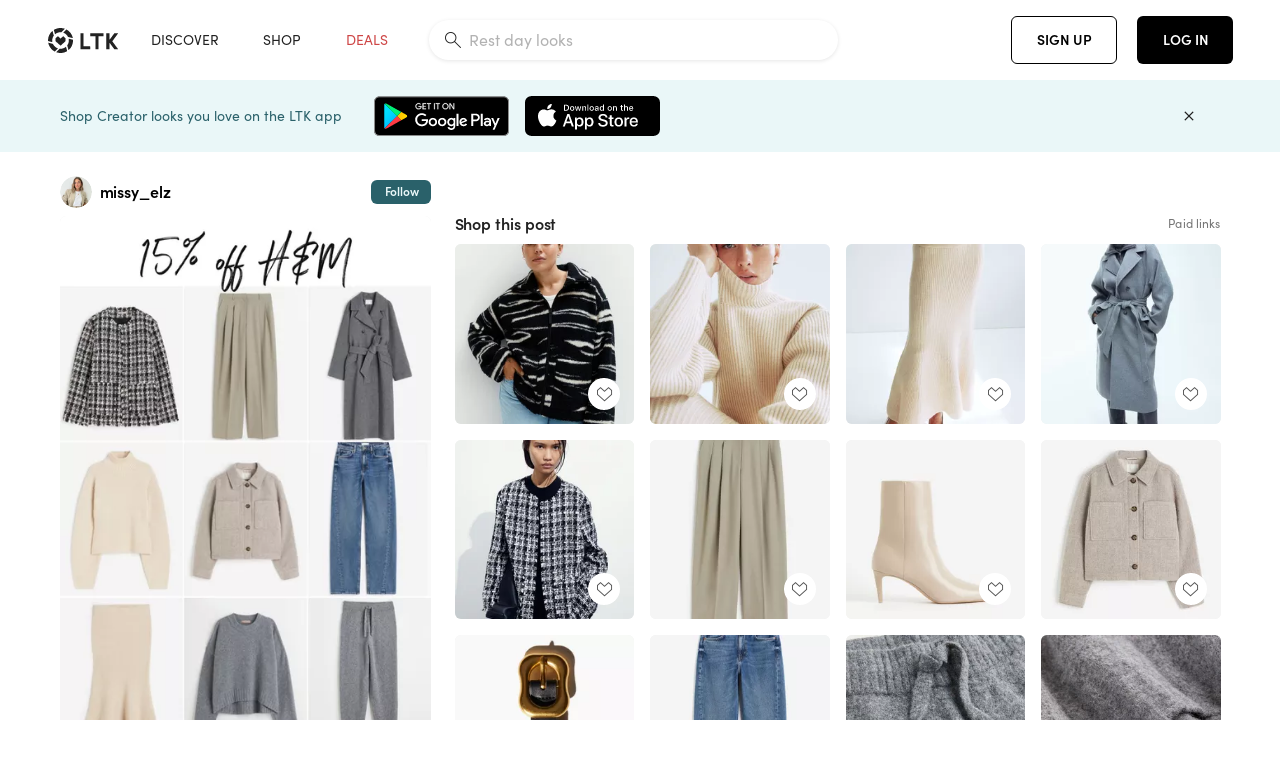

--- FILE ---
content_type: text/html; charset=utf-8
request_url: https://www.shopltk.com/explore/missy_elz/posts/d58bd0b9-5be3-11ee-aca6-0242ac110004
body_size: 124532
content:
<!doctype html>
<html data-n-head-ssr lang="en" data-n-head="%7B%22lang%22:%7B%22ssr%22:%22en%22%7D%7D">
  <head >
    <meta data-n-head="ssr" data-hid="charset" charset="utf-8"><meta data-n-head="ssr" name="viewport" content="width=device-width, initial-scale=1"><meta data-n-head="ssr" name="referrer" content="always"><meta data-n-head="ssr" name="color-scheme" content="light"><meta data-n-head="ssr" name="application-name" content="LTK"><meta data-n-head="ssr" name="msapplication-TileColor" content="#FFFFFF"><meta data-n-head="ssr" name="msapplication-TileImage" content="/favicon-144.png?v=4"><meta data-n-head="ssr" data-hid="mobile-web-app-capable" name="mobile-web-app-capable" content="yes"><meta data-n-head="ssr" data-hid="apple-mobile-web-app-capable" name="apple-mobile-web-app-capable" content="yes"><meta data-n-head="ssr" data-hid="apple-mobile-web-app-status-bar-style" name="apple-mobile-web-app-status-bar-style" content="default"><meta data-n-head="ssr" data-hid="apple-mobile-web-app-title" name="apple-mobile-web-app-title" content="LTK"><meta data-n-head="ssr" data-hid="theme-color" name="theme-color" content="#FFFFFF"><meta data-n-head="ssr" data-hid="og:type" name="og:type" property="og:type" content="website"><meta data-n-head="ssr" data-hid="og:site_name" name="og:site_name" property="og:site_name" content="LTK"><meta data-n-head="ssr" data-hid="twitter:site" name="twitter:site" property="twitter:site" content="@liketoknow.it"><meta data-n-head="ssr" data-hid="twitter:creator" name="twitter:creator" property="twitter:creator" content="@liketoknow.it"><meta data-n-head="ssr" data-hid="og:title" property="og:title" content="missy_elz on LTK"><meta data-n-head="ssr" data-hid="description" name="description" content="Shop the latest from missy_elz on LTK, the easiest way to shop everything from your favorite creators."><meta data-n-head="ssr" data-hid="og:description" property="og:description" content="Shop the latest from missy_elz on LTK, the easiest way to shop everything from your favorite creators."><meta data-n-head="ssr" data-hid="og:url" property="og:url" content="https://www.shopltk.com/explore/missy_elz/posts/d58bd0b9-5be3-11ee-aca6-0242ac110004"><meta data-n-head="ssr" data-hid="al:ios:url" property="al:ios:url" content="com.rewardstyle.ltk://explore/missy_elz/posts/d58bd0b9-5be3-11ee-aca6-0242ac110004"><meta data-n-head="ssr" data-hid="al:ios:app_name" property="al:ios:app_name" content="LTK"><meta data-n-head="ssr" data-hid="al:ios:app_store_id" property="al:ios:app_store_id" content="1154027990"><meta data-n-head="ssr" data-hid="al:android:url" property="al:android:url" content="com.rewardstyle.liketoknowit://explore/missy_elz/posts/d58bd0b9-5be3-11ee-aca6-0242ac110004"><meta data-n-head="ssr" data-hid="al:android:app_name" property="al:android:app_name" content="LTK"><meta data-n-head="ssr" data-hid="al:android:package" property="al:android:package" content="com.rewardstyle.liketoknowit"><meta data-n-head="ssr" data-hid="branch:deeplink:$deeplink_path" property="branch:deeplink:$deeplink_path" content="/explore/missy_elz/posts/d58bd0b9-5be3-11ee-aca6-0242ac110004"><meta data-n-head="ssr" data-hid="branch:deeplink:app_url" property="branch:deeplink:app_url" content="explore/missy_elz/posts/d58bd0b9-5be3-11ee-aca6-0242ac110004"><meta data-n-head="ssr" data-hid="branch:deeplink:title" property="branch:deeplink:title" content="Get my full shop experience"><meta data-n-head="ssr" data-hid="branch:deeplink:subtitle" property="branch:deeplink:subtitle" content="Download the LTK app now to shop all of my favorite finds in one place."><meta data-n-head="ssr" data-hid="branch:deeplink:button" property="branch:deeplink:button" content="Get the free LTK app"><meta data-n-head="ssr" data-hid="branch:deeplink:getButton" property="branch:deeplink:getButton" content="GET"><meta data-n-head="ssr" data-hid="branch:deeplink:openButton" property="branch:deeplink:openButton" content="OPEN"><meta data-n-head="ssr" data-hid="branch:deeplink:page" property="branch:deeplink:page" content="post_page"><meta data-n-head="ssr" data-hid="branch:deeplink:continue" property="branch:deeplink:continue" content="Continue on web"><meta data-n-head="ssr" data-hid="branch:deeplink:title_treatment" property="branch:deeplink:title_treatment" content="Get my full LTK experience"><meta data-n-head="ssr" data-hid="branch:deeplink:subtitle_treatment" property="branch:deeplink:subtitle_treatment" content="Download the LTK app to shop my favorites and get notified when I post fresh content."><meta data-n-head="ssr" data-hid="branch:deeplink:button_treatment" property="branch:deeplink:button_treatment" content="Get the LTK app"><meta data-n-head="ssr" data-hid="branch:deeplink:avatarUrl" property="branch:deeplink:avatarUrl" content="https://avatar-cdn.liketoknow.it/b089daaa-8482-11ea-8707-a44564f9dcbf.81c525ca-0150-4493-bd4a-8c896623a99f"><meta data-n-head="ssr" data-hid="og:image" property="og:image" content="https://product-images-cdn.liketoknow.it/fnjMQ_yPZk9IBhOxd7kaxxEqW0fXoA5peuZMgaWi2tfuKX8tQt8H7I5Q33IFCcwH3qwuHO2r51MYJxvzoisyzN.kPXQMK0FAHfrFajBnLRTVps77E_KWnOa4ucBpPMvnPvqbADYQ0HnrbgkNX5fZ4jfEBTTYl8nl_ph3tT3GZMXBblL6ZkojgMQx.Pw-"><meta data-n-head="ssr" data-hid="og:image:secure_url" property="og:image:secure_url" content="https://product-images-cdn.liketoknow.it/fnjMQ_yPZk9IBhOxd7kaxxEqW0fXoA5peuZMgaWi2tfuKX8tQt8H7I5Q33IFCcwH3qwuHO2r51MYJxvzoisyzN.kPXQMK0FAHfrFajBnLRTVps77E_KWnOa4ucBpPMvnPvqbADYQ0HnrbgkNX5fZ4jfEBTTYl8nl_ph3tT3GZMXBblL6ZkojgMQx.Pw-"><meta data-n-head="ssr" data-hid="og:image:width" property="og:image:width" content="1152"><meta data-n-head="ssr" data-hid="og:image:height" property="og:image:height" content="1728"><meta data-n-head="ssr" data-hid="twitter:card" name="twitter:card" content="summary_large_image"><title>missy_elz on LTK</title><link data-n-head="ssr" rel="icon" type="image/png" href="/favicon.png?v=4" sizes="32x32"><link data-n-head="ssr" rel="icon" type="image/png" href="/favicon-128.png?v=4" sizes="128x128"><link data-n-head="ssr" rel="icon" type="image/png" href="/favicon-192.png?v=4" sizes="192x192"><link data-n-head="ssr" rel="shortcut icon" type="image/png" href="/favicon-196.png?v=4" sizes="196x196"><link data-n-head="ssr" rel="apple-touch-icon" href="/favicon-152.png?v=4" sizes="152x152"><link data-n-head="ssr" rel="apple-touch-icon" href="/favicon-180.png?v=4" sizes="180x180"><link data-n-head="ssr" data-hid="apple-touch-startup-image-iphonexsmax" rel="apple-touch-startup-image" href="/static/icons/splash_iphonexsmax_1242x2688.6b17fa.png" media="(device-width: 414px) and (device-height: 896px) and (-webkit-device-pixel-ratio: 3)"><link data-n-head="ssr" data-hid="apple-touch-startup-image-iphonexr" rel="apple-touch-startup-image" href="/static/icons/splash_iphonexr_828x1792.6b17fa.png" media="(device-width: 414px) and (device-height: 896px) and (-webkit-device-pixel-ratio: 2)"><link data-n-head="ssr" data-hid="apple-touch-startup-image-iphonex" rel="apple-touch-startup-image" href="/static/icons/splash_iphonex_1125x2436.6b17fa.png" media="(device-width: 375px) and (device-height: 812px) and (-webkit-device-pixel-ratio: 3)"><link data-n-head="ssr" data-hid="apple-touch-startup-image-iphoneplus" rel="apple-touch-startup-image" href="/static/icons/splash_iphoneplus_1242x2208.6b17fa.png" media="(device-width: 414px) and (device-height: 736px) and (-webkit-device-pixel-ratio: 3)"><link data-n-head="ssr" data-hid="apple-touch-startup-image-iphone6" rel="apple-touch-startup-image" href="/static/icons/splash_iphone6_750x1334.6b17fa.png" media="(device-width: 375px) and (device-height: 667px) and (-webkit-device-pixel-ratio: 2)"><link data-n-head="ssr" data-hid="apple-touch-startup-image-iphone5" rel="apple-touch-startup-image" href="/static/icons/splash_iphone5_640x1136.6b17fa.png" media="(device-width: 320px) and (device-height: 568px) and (-webkit-device-pixel-ratio: 2)"><link data-n-head="ssr" data-hid="shortcut-icon" rel="shortcut icon" href="/static/icons/icon_64x64.6b17fa.png"><link data-n-head="ssr" data-hid="apple-touch-icon" rel="apple-touch-icon" href="/static/icons/icon_512x512.6b17fa.png" sizes="512x512"><link data-n-head="ssr" media="(device-width: 320px) and (device-height: 568px) and (-webkit-device-pixel-ratio: 2)" rel="apple-touch-startup-image" data-hid="apple-touch-startup-image-iphonese"><link data-n-head="ssr" media="(device-width: 768px) and (device-height: 1024px) and (-webkit-device-pixel-ratio: 2)" rel="apple-touch-startup-image" data-hid="apple-touch-startup-image-ipad"><link data-n-head="ssr" media="(device-width: 834px) and (device-height: 1112px) and (-webkit-device-pixel-ratio: 2)" rel="apple-touch-startup-image" data-hid="apple-touch-startup-image-ipadpro1"><link data-n-head="ssr" media="(device-width: 834px) and (device-height: 1194px) and (-webkit-device-pixel-ratio: 2)" rel="apple-touch-startup-image" data-hid="apple-touch-startup-image-ipadpro2"><link data-n-head="ssr" media="(device-width: 1024px) and (device-height: 1366px) and (-webkit-device-pixel-ratio: 2)" rel="apple-touch-startup-image" data-hid="apple-touch-startup-image-ipadpro3"><link data-n-head="ssr" rel="manifest" href="/static/manifest.2afe73c5.json" data-hid="manifest"><link data-n-head="ssr" rel="canonical" href="https://www.shopltk.com/explore/missy_elz/posts/d58bd0b9-5be3-11ee-aca6-0242ac110004"><link data-n-head="ssr" vmid="preload" rel="preload" as="image" imagesrcset="https://product-images-cdn.liketoknow.it/fnjMQ_yPZk9IBhOxd7kaxxEqW0fXoA5peuZMgaWi2tfuKX8tQt8H7I5Q33IFCcwH3qwuHO2r51MYJxvzoisyzN.kPXQMK0FAHfrFajBnLRTVps77E_KWnOa4ucBpPMvnPvqbADYQ0HnrbgkNX5fZ4jfEBTTYl8nl_ph3tT3GZMXBblL6ZkojgMQx.Pw-?v=0&amp;auto=format&amp;fm=webp&amp;w=450&amp;q=80&amp;dpr=1 1x, https://product-images-cdn.liketoknow.it/fnjMQ_yPZk9IBhOxd7kaxxEqW0fXoA5peuZMgaWi2tfuKX8tQt8H7I5Q33IFCcwH3qwuHO2r51MYJxvzoisyzN.kPXQMK0FAHfrFajBnLRTVps77E_KWnOa4ucBpPMvnPvqbADYQ0HnrbgkNX5fZ4jfEBTTYl8nl_ph3tT3GZMXBblL6ZkojgMQx.Pw-?v=0&amp;auto=format&amp;fm=webp&amp;w=450&amp;q=80&amp;dpr=2 2x, https://product-images-cdn.liketoknow.it/fnjMQ_yPZk9IBhOxd7kaxxEqW0fXoA5peuZMgaWi2tfuKX8tQt8H7I5Q33IFCcwH3qwuHO2r51MYJxvzoisyzN.kPXQMK0FAHfrFajBnLRTVps77E_KWnOa4ucBpPMvnPvqbADYQ0HnrbgkNX5fZ4jfEBTTYl8nl_ph3tT3GZMXBblL6ZkojgMQx.Pw-?v=0&amp;auto=format&amp;fm=webp&amp;w=450&amp;q=80&amp;dpr=3 3x"><style data-n-head="vuetify" type="text/css" id="vuetify-theme-stylesheet" nonce="undefined">:root {
  --v-anchor-base: #0469E0;
  --v-primary-base: #000000;
  --v-secondary-base: #5f797d;
  --v-accent-base: #b4d6db;
  --v-error-base: #fe636d;
  --v-info-base: #2196f3;
  --v-success-base: #51ca98;
  --v-warning-base: #ffb300;
  --v-ltk-black-base: #000000;
  --v-ltk-white-base: #ffffff;
  --v-grey-80-base: #222222;
  --v-grey-70-base: #525252;
  --v-grey-50-base: #757575;
  --v-disabled-grey-base: #9e9e9e;
  --v-grey-30-base: #cccccc;
  --v-grey-20-base: #ebebeb;
  --v-grey-10-base: #f0f0f0;
  --v-grey-5-base: #fafafa;
  --v-success-50-base: #1b8659;
  --v-success-40-base: #51ca98;
  --v-success-20-base: #91e3c1;
  --v-success-10-base: #def3ea;
  --v-success-90-base: #0f4b32;
  --v-warning-40-base: #ffb300;
  --v-warning-20-base: #fed983;
  --v-warning-10-base: #feeecd;
  --v-warning-90-base: #664800;
  --v-error-50-base: #ce4646;
  --v-error-40-base: #fe636d;
  --v-error-20-base: #ef9086;
  --v-error-10-base: #fde9e8;
  --v-error-90-base: #5d1710;
  --v-link-light-base: #0469e0;
  --v-link-dark-base: #43b9d3;
  --v-secondary-70-base: #2d3c3f;
  --v-secondary-60-base: #2a616a;
  --v-secondary-50-base: #5f797d;
  --v-secondary-30-base: #b4d6db;
  --v-secondary-20-base: #d7f0f0;
  --v-secondary-10-base: #eaf7f8;
  --v-creator-secondary-70-base: #13183d;
  --v-creator-secondary-60-base: #3c576d;
  --v-creator-secondary-50-base: #5d7a79;
  --v-creator-secondary-30-base: #90a9aa;
  --v-creator-secondary-20-base: #b0c6c3;
  --v-creator-secondary-10-base: #d3e1de;
  --v-brand-secondary-70-base: #2c432d;
  --v-brand-secondary-60-base: #527a70;
  --v-brand-secondary-50-base: #577f68;
  --v-brand-secondary-30-base: #96c0a7;
  --v-brand-secondary-20-base: #b6d5bf;
  --v-brand-secondary-10-base: #d9eadc;
  --v-warm-grey-40-base: #cdc5ba;
  --v-warm-grey-30-base: #e6e2dc;
  --v-warm-grey-20-base: #ebe8e3;
  --v-warm-grey-10-base: #f5f4f3;
  --v-warm-grey-5-base: #faf9f8;
  --v-dusty-rose-40-base: #a4999a;
  --v-dusty-rose-30-base: #dbd6d7;
  --v-dusty-rose-20-base: #e5ddde;
  --v-dusty-rose-10-base: #edebeb;
  --v-dusty-rose-5-base: #f8f6f7;
  --v-creamy-tan-40-base: #ebd7c0;
  --v-creamy-tan-30-base: #f0e2d0;
  --v-creamy-tan-20-base: #f7efe6;
  --v-creamy-tan-10-base: #fbf7f2;
  --v-creamy-tan-5-base: #fdfcfa;
}

.v-application a { color: var(--v-anchor-base); }
.v-application .primary {
  background-color: var(--v-primary-base) !important;
  border-color: var(--v-primary-base) !important;
}
.v-application .primary--text {
  color: var(--v-primary-base) !important;
  caret-color: var(--v-primary-base) !important;
}
.v-application .secondary {
  background-color: var(--v-secondary-base) !important;
  border-color: var(--v-secondary-base) !important;
}
.v-application .secondary--text {
  color: var(--v-secondary-base) !important;
  caret-color: var(--v-secondary-base) !important;
}
.v-application .accent {
  background-color: var(--v-accent-base) !important;
  border-color: var(--v-accent-base) !important;
}
.v-application .accent--text {
  color: var(--v-accent-base) !important;
  caret-color: var(--v-accent-base) !important;
}
.v-application .error {
  background-color: var(--v-error-base) !important;
  border-color: var(--v-error-base) !important;
}
.v-application .error--text {
  color: var(--v-error-base) !important;
  caret-color: var(--v-error-base) !important;
}
.v-application .info {
  background-color: var(--v-info-base) !important;
  border-color: var(--v-info-base) !important;
}
.v-application .info--text {
  color: var(--v-info-base) !important;
  caret-color: var(--v-info-base) !important;
}
.v-application .success {
  background-color: var(--v-success-base) !important;
  border-color: var(--v-success-base) !important;
}
.v-application .success--text {
  color: var(--v-success-base) !important;
  caret-color: var(--v-success-base) !important;
}
.v-application .warning {
  background-color: var(--v-warning-base) !important;
  border-color: var(--v-warning-base) !important;
}
.v-application .warning--text {
  color: var(--v-warning-base) !important;
  caret-color: var(--v-warning-base) !important;
}
.v-application .ltk-black {
  background-color: var(--v-ltk-black-base) !important;
  border-color: var(--v-ltk-black-base) !important;
}
.v-application .ltk-black--text {
  color: var(--v-ltk-black-base) !important;
  caret-color: var(--v-ltk-black-base) !important;
}
.v-application .ltk-white {
  background-color: var(--v-ltk-white-base) !important;
  border-color: var(--v-ltk-white-base) !important;
}
.v-application .ltk-white--text {
  color: var(--v-ltk-white-base) !important;
  caret-color: var(--v-ltk-white-base) !important;
}
.v-application .grey-80 {
  background-color: var(--v-grey-80-base) !important;
  border-color: var(--v-grey-80-base) !important;
}
.v-application .grey-80--text {
  color: var(--v-grey-80-base) !important;
  caret-color: var(--v-grey-80-base) !important;
}
.v-application .grey-70 {
  background-color: var(--v-grey-70-base) !important;
  border-color: var(--v-grey-70-base) !important;
}
.v-application .grey-70--text {
  color: var(--v-grey-70-base) !important;
  caret-color: var(--v-grey-70-base) !important;
}
.v-application .grey-50 {
  background-color: var(--v-grey-50-base) !important;
  border-color: var(--v-grey-50-base) !important;
}
.v-application .grey-50--text {
  color: var(--v-grey-50-base) !important;
  caret-color: var(--v-grey-50-base) !important;
}
.v-application .disabled-grey {
  background-color: var(--v-disabled-grey-base) !important;
  border-color: var(--v-disabled-grey-base) !important;
}
.v-application .disabled-grey--text {
  color: var(--v-disabled-grey-base) !important;
  caret-color: var(--v-disabled-grey-base) !important;
}
.v-application .grey-30 {
  background-color: var(--v-grey-30-base) !important;
  border-color: var(--v-grey-30-base) !important;
}
.v-application .grey-30--text {
  color: var(--v-grey-30-base) !important;
  caret-color: var(--v-grey-30-base) !important;
}
.v-application .grey-20 {
  background-color: var(--v-grey-20-base) !important;
  border-color: var(--v-grey-20-base) !important;
}
.v-application .grey-20--text {
  color: var(--v-grey-20-base) !important;
  caret-color: var(--v-grey-20-base) !important;
}
.v-application .grey-10 {
  background-color: var(--v-grey-10-base) !important;
  border-color: var(--v-grey-10-base) !important;
}
.v-application .grey-10--text {
  color: var(--v-grey-10-base) !important;
  caret-color: var(--v-grey-10-base) !important;
}
.v-application .grey-5 {
  background-color: var(--v-grey-5-base) !important;
  border-color: var(--v-grey-5-base) !important;
}
.v-application .grey-5--text {
  color: var(--v-grey-5-base) !important;
  caret-color: var(--v-grey-5-base) !important;
}
.v-application .success-50 {
  background-color: var(--v-success-50-base) !important;
  border-color: var(--v-success-50-base) !important;
}
.v-application .success-50--text {
  color: var(--v-success-50-base) !important;
  caret-color: var(--v-success-50-base) !important;
}
.v-application .success-40 {
  background-color: var(--v-success-40-base) !important;
  border-color: var(--v-success-40-base) !important;
}
.v-application .success-40--text {
  color: var(--v-success-40-base) !important;
  caret-color: var(--v-success-40-base) !important;
}
.v-application .success-20 {
  background-color: var(--v-success-20-base) !important;
  border-color: var(--v-success-20-base) !important;
}
.v-application .success-20--text {
  color: var(--v-success-20-base) !important;
  caret-color: var(--v-success-20-base) !important;
}
.v-application .success-10 {
  background-color: var(--v-success-10-base) !important;
  border-color: var(--v-success-10-base) !important;
}
.v-application .success-10--text {
  color: var(--v-success-10-base) !important;
  caret-color: var(--v-success-10-base) !important;
}
.v-application .success-90 {
  background-color: var(--v-success-90-base) !important;
  border-color: var(--v-success-90-base) !important;
}
.v-application .success-90--text {
  color: var(--v-success-90-base) !important;
  caret-color: var(--v-success-90-base) !important;
}
.v-application .warning-40 {
  background-color: var(--v-warning-40-base) !important;
  border-color: var(--v-warning-40-base) !important;
}
.v-application .warning-40--text {
  color: var(--v-warning-40-base) !important;
  caret-color: var(--v-warning-40-base) !important;
}
.v-application .warning-20 {
  background-color: var(--v-warning-20-base) !important;
  border-color: var(--v-warning-20-base) !important;
}
.v-application .warning-20--text {
  color: var(--v-warning-20-base) !important;
  caret-color: var(--v-warning-20-base) !important;
}
.v-application .warning-10 {
  background-color: var(--v-warning-10-base) !important;
  border-color: var(--v-warning-10-base) !important;
}
.v-application .warning-10--text {
  color: var(--v-warning-10-base) !important;
  caret-color: var(--v-warning-10-base) !important;
}
.v-application .warning-90 {
  background-color: var(--v-warning-90-base) !important;
  border-color: var(--v-warning-90-base) !important;
}
.v-application .warning-90--text {
  color: var(--v-warning-90-base) !important;
  caret-color: var(--v-warning-90-base) !important;
}
.v-application .error-50 {
  background-color: var(--v-error-50-base) !important;
  border-color: var(--v-error-50-base) !important;
}
.v-application .error-50--text {
  color: var(--v-error-50-base) !important;
  caret-color: var(--v-error-50-base) !important;
}
.v-application .error-40 {
  background-color: var(--v-error-40-base) !important;
  border-color: var(--v-error-40-base) !important;
}
.v-application .error-40--text {
  color: var(--v-error-40-base) !important;
  caret-color: var(--v-error-40-base) !important;
}
.v-application .error-20 {
  background-color: var(--v-error-20-base) !important;
  border-color: var(--v-error-20-base) !important;
}
.v-application .error-20--text {
  color: var(--v-error-20-base) !important;
  caret-color: var(--v-error-20-base) !important;
}
.v-application .error-10 {
  background-color: var(--v-error-10-base) !important;
  border-color: var(--v-error-10-base) !important;
}
.v-application .error-10--text {
  color: var(--v-error-10-base) !important;
  caret-color: var(--v-error-10-base) !important;
}
.v-application .error-90 {
  background-color: var(--v-error-90-base) !important;
  border-color: var(--v-error-90-base) !important;
}
.v-application .error-90--text {
  color: var(--v-error-90-base) !important;
  caret-color: var(--v-error-90-base) !important;
}
.v-application .link-light {
  background-color: var(--v-link-light-base) !important;
  border-color: var(--v-link-light-base) !important;
}
.v-application .link-light--text {
  color: var(--v-link-light-base) !important;
  caret-color: var(--v-link-light-base) !important;
}
.v-application .link-dark {
  background-color: var(--v-link-dark-base) !important;
  border-color: var(--v-link-dark-base) !important;
}
.v-application .link-dark--text {
  color: var(--v-link-dark-base) !important;
  caret-color: var(--v-link-dark-base) !important;
}
.v-application .secondary-70 {
  background-color: var(--v-secondary-70-base) !important;
  border-color: var(--v-secondary-70-base) !important;
}
.v-application .secondary-70--text {
  color: var(--v-secondary-70-base) !important;
  caret-color: var(--v-secondary-70-base) !important;
}
.v-application .secondary-60 {
  background-color: var(--v-secondary-60-base) !important;
  border-color: var(--v-secondary-60-base) !important;
}
.v-application .secondary-60--text {
  color: var(--v-secondary-60-base) !important;
  caret-color: var(--v-secondary-60-base) !important;
}
.v-application .secondary-50 {
  background-color: var(--v-secondary-50-base) !important;
  border-color: var(--v-secondary-50-base) !important;
}
.v-application .secondary-50--text {
  color: var(--v-secondary-50-base) !important;
  caret-color: var(--v-secondary-50-base) !important;
}
.v-application .secondary-30 {
  background-color: var(--v-secondary-30-base) !important;
  border-color: var(--v-secondary-30-base) !important;
}
.v-application .secondary-30--text {
  color: var(--v-secondary-30-base) !important;
  caret-color: var(--v-secondary-30-base) !important;
}
.v-application .secondary-20 {
  background-color: var(--v-secondary-20-base) !important;
  border-color: var(--v-secondary-20-base) !important;
}
.v-application .secondary-20--text {
  color: var(--v-secondary-20-base) !important;
  caret-color: var(--v-secondary-20-base) !important;
}
.v-application .secondary-10 {
  background-color: var(--v-secondary-10-base) !important;
  border-color: var(--v-secondary-10-base) !important;
}
.v-application .secondary-10--text {
  color: var(--v-secondary-10-base) !important;
  caret-color: var(--v-secondary-10-base) !important;
}
.v-application .creator-secondary-70 {
  background-color: var(--v-creator-secondary-70-base) !important;
  border-color: var(--v-creator-secondary-70-base) !important;
}
.v-application .creator-secondary-70--text {
  color: var(--v-creator-secondary-70-base) !important;
  caret-color: var(--v-creator-secondary-70-base) !important;
}
.v-application .creator-secondary-60 {
  background-color: var(--v-creator-secondary-60-base) !important;
  border-color: var(--v-creator-secondary-60-base) !important;
}
.v-application .creator-secondary-60--text {
  color: var(--v-creator-secondary-60-base) !important;
  caret-color: var(--v-creator-secondary-60-base) !important;
}
.v-application .creator-secondary-50 {
  background-color: var(--v-creator-secondary-50-base) !important;
  border-color: var(--v-creator-secondary-50-base) !important;
}
.v-application .creator-secondary-50--text {
  color: var(--v-creator-secondary-50-base) !important;
  caret-color: var(--v-creator-secondary-50-base) !important;
}
.v-application .creator-secondary-30 {
  background-color: var(--v-creator-secondary-30-base) !important;
  border-color: var(--v-creator-secondary-30-base) !important;
}
.v-application .creator-secondary-30--text {
  color: var(--v-creator-secondary-30-base) !important;
  caret-color: var(--v-creator-secondary-30-base) !important;
}
.v-application .creator-secondary-20 {
  background-color: var(--v-creator-secondary-20-base) !important;
  border-color: var(--v-creator-secondary-20-base) !important;
}
.v-application .creator-secondary-20--text {
  color: var(--v-creator-secondary-20-base) !important;
  caret-color: var(--v-creator-secondary-20-base) !important;
}
.v-application .creator-secondary-10 {
  background-color: var(--v-creator-secondary-10-base) !important;
  border-color: var(--v-creator-secondary-10-base) !important;
}
.v-application .creator-secondary-10--text {
  color: var(--v-creator-secondary-10-base) !important;
  caret-color: var(--v-creator-secondary-10-base) !important;
}
.v-application .brand-secondary-70 {
  background-color: var(--v-brand-secondary-70-base) !important;
  border-color: var(--v-brand-secondary-70-base) !important;
}
.v-application .brand-secondary-70--text {
  color: var(--v-brand-secondary-70-base) !important;
  caret-color: var(--v-brand-secondary-70-base) !important;
}
.v-application .brand-secondary-60 {
  background-color: var(--v-brand-secondary-60-base) !important;
  border-color: var(--v-brand-secondary-60-base) !important;
}
.v-application .brand-secondary-60--text {
  color: var(--v-brand-secondary-60-base) !important;
  caret-color: var(--v-brand-secondary-60-base) !important;
}
.v-application .brand-secondary-50 {
  background-color: var(--v-brand-secondary-50-base) !important;
  border-color: var(--v-brand-secondary-50-base) !important;
}
.v-application .brand-secondary-50--text {
  color: var(--v-brand-secondary-50-base) !important;
  caret-color: var(--v-brand-secondary-50-base) !important;
}
.v-application .brand-secondary-30 {
  background-color: var(--v-brand-secondary-30-base) !important;
  border-color: var(--v-brand-secondary-30-base) !important;
}
.v-application .brand-secondary-30--text {
  color: var(--v-brand-secondary-30-base) !important;
  caret-color: var(--v-brand-secondary-30-base) !important;
}
.v-application .brand-secondary-20 {
  background-color: var(--v-brand-secondary-20-base) !important;
  border-color: var(--v-brand-secondary-20-base) !important;
}
.v-application .brand-secondary-20--text {
  color: var(--v-brand-secondary-20-base) !important;
  caret-color: var(--v-brand-secondary-20-base) !important;
}
.v-application .brand-secondary-10 {
  background-color: var(--v-brand-secondary-10-base) !important;
  border-color: var(--v-brand-secondary-10-base) !important;
}
.v-application .brand-secondary-10--text {
  color: var(--v-brand-secondary-10-base) !important;
  caret-color: var(--v-brand-secondary-10-base) !important;
}
.v-application .warm-grey-40 {
  background-color: var(--v-warm-grey-40-base) !important;
  border-color: var(--v-warm-grey-40-base) !important;
}
.v-application .warm-grey-40--text {
  color: var(--v-warm-grey-40-base) !important;
  caret-color: var(--v-warm-grey-40-base) !important;
}
.v-application .warm-grey-30 {
  background-color: var(--v-warm-grey-30-base) !important;
  border-color: var(--v-warm-grey-30-base) !important;
}
.v-application .warm-grey-30--text {
  color: var(--v-warm-grey-30-base) !important;
  caret-color: var(--v-warm-grey-30-base) !important;
}
.v-application .warm-grey-20 {
  background-color: var(--v-warm-grey-20-base) !important;
  border-color: var(--v-warm-grey-20-base) !important;
}
.v-application .warm-grey-20--text {
  color: var(--v-warm-grey-20-base) !important;
  caret-color: var(--v-warm-grey-20-base) !important;
}
.v-application .warm-grey-10 {
  background-color: var(--v-warm-grey-10-base) !important;
  border-color: var(--v-warm-grey-10-base) !important;
}
.v-application .warm-grey-10--text {
  color: var(--v-warm-grey-10-base) !important;
  caret-color: var(--v-warm-grey-10-base) !important;
}
.v-application .warm-grey-5 {
  background-color: var(--v-warm-grey-5-base) !important;
  border-color: var(--v-warm-grey-5-base) !important;
}
.v-application .warm-grey-5--text {
  color: var(--v-warm-grey-5-base) !important;
  caret-color: var(--v-warm-grey-5-base) !important;
}
.v-application .dusty-rose-40 {
  background-color: var(--v-dusty-rose-40-base) !important;
  border-color: var(--v-dusty-rose-40-base) !important;
}
.v-application .dusty-rose-40--text {
  color: var(--v-dusty-rose-40-base) !important;
  caret-color: var(--v-dusty-rose-40-base) !important;
}
.v-application .dusty-rose-30 {
  background-color: var(--v-dusty-rose-30-base) !important;
  border-color: var(--v-dusty-rose-30-base) !important;
}
.v-application .dusty-rose-30--text {
  color: var(--v-dusty-rose-30-base) !important;
  caret-color: var(--v-dusty-rose-30-base) !important;
}
.v-application .dusty-rose-20 {
  background-color: var(--v-dusty-rose-20-base) !important;
  border-color: var(--v-dusty-rose-20-base) !important;
}
.v-application .dusty-rose-20--text {
  color: var(--v-dusty-rose-20-base) !important;
  caret-color: var(--v-dusty-rose-20-base) !important;
}
.v-application .dusty-rose-10 {
  background-color: var(--v-dusty-rose-10-base) !important;
  border-color: var(--v-dusty-rose-10-base) !important;
}
.v-application .dusty-rose-10--text {
  color: var(--v-dusty-rose-10-base) !important;
  caret-color: var(--v-dusty-rose-10-base) !important;
}
.v-application .dusty-rose-5 {
  background-color: var(--v-dusty-rose-5-base) !important;
  border-color: var(--v-dusty-rose-5-base) !important;
}
.v-application .dusty-rose-5--text {
  color: var(--v-dusty-rose-5-base) !important;
  caret-color: var(--v-dusty-rose-5-base) !important;
}
.v-application .creamy-tan-40 {
  background-color: var(--v-creamy-tan-40-base) !important;
  border-color: var(--v-creamy-tan-40-base) !important;
}
.v-application .creamy-tan-40--text {
  color: var(--v-creamy-tan-40-base) !important;
  caret-color: var(--v-creamy-tan-40-base) !important;
}
.v-application .creamy-tan-30 {
  background-color: var(--v-creamy-tan-30-base) !important;
  border-color: var(--v-creamy-tan-30-base) !important;
}
.v-application .creamy-tan-30--text {
  color: var(--v-creamy-tan-30-base) !important;
  caret-color: var(--v-creamy-tan-30-base) !important;
}
.v-application .creamy-tan-20 {
  background-color: var(--v-creamy-tan-20-base) !important;
  border-color: var(--v-creamy-tan-20-base) !important;
}
.v-application .creamy-tan-20--text {
  color: var(--v-creamy-tan-20-base) !important;
  caret-color: var(--v-creamy-tan-20-base) !important;
}
.v-application .creamy-tan-10 {
  background-color: var(--v-creamy-tan-10-base) !important;
  border-color: var(--v-creamy-tan-10-base) !important;
}
.v-application .creamy-tan-10--text {
  color: var(--v-creamy-tan-10-base) !important;
  caret-color: var(--v-creamy-tan-10-base) !important;
}
.v-application .creamy-tan-5 {
  background-color: var(--v-creamy-tan-5-base) !important;
  border-color: var(--v-creamy-tan-5-base) !important;
}
.v-application .creamy-tan-5--text {
  color: var(--v-creamy-tan-5-base) !important;
  caret-color: var(--v-creamy-tan-5-base) !important;
}</style><script data-n-head="ssr" data-hid="gtm-script">window['dataLayer']=[];if(!window._gtm_init){window._gtm_init=1;(function(w,n,d,m,e,p){w[d]=(w[d]==1||n[d]=='yes'||n[d]==1||n[m]==1||(w[e]&&w[e][p]&&w[e][p]()))?1:0})(window,navigator,'doNotTrack','msDoNotTrack','external','msTrackingProtectionEnabled');(function(w,d,s,l,x,y){w[x]={};w._gtm_inject=function(i){if(w.doNotTrack||w[x][i])return;w[x][i]=1;w[l]=w[l]||[];w[l].push({'gtm.start':new Date().getTime(),event:'gtm.js'});var f=d.getElementsByTagName(s)[0],j=d.createElement(s);j.async=true;j.src='https://www.googletagmanager.com/gtm.js?id='+i;f.parentNode.insertBefore(j,f);}})(window,document,'script','dataLayer','_gtm_ids','_gtm_inject')};["GTM-TFZXHKL&"].forEach(function(i){window._gtm_inject(i)})</script><script data-n-head="ssr" type="application/ld+json">{"@context":"http://schema.org/","@type":"BlogPosting","sharedContent":{"@type":"CreativeWork","thumbnailUrl":"https://product-images-cdn.liketoknow.it/fnjMQ_yPZk9IBhOxd7kaxxEqW0fXoA5peuZMgaWi2tfuKX8tQt8H7I5Q33IFCcwH3qwuHO2r51MYJxvzoisyzN.kPXQMK0FAHfrFajBnLRTVps77E_KWnOa4ucBpPMvnPvqbADYQ0HnrbgkNX5fZ4jfEBTTYl8nl_ph3tT3GZMXBblL6ZkojgMQx.Pw-","text":""},"articleBody":"","creator":{"@type":"Organization","description":"Size 6/8, 5ft 2\nDaily outfit ideas &amp;amp; showing you ways to maximise your wardrobe.","logo":"https://avatar-cdn.liketoknow.it/b089daaa-8482-11ea-8707-a44564f9dcbf.81c525ca-0150-4493-bd4a-8c896623a99f","name":"missy_elz | LTK","url":"https://www.shopltk.com/explore/missy_elz"},"datePublished":"2023-09-25T20:41:04+00:00","headline":"Teddy jacket - Black/Zebra print - … Curated on LTK","image":"https://product-images-cdn.liketoknow.it/fnjMQ_yPZk9IBhOxd7kaxxEqW0fXoA5peuZMgaWi2tfuKX8tQt8H7I5Q33IFCcwH3qwuHO2r51MYJxvzoisyzN.kPXQMK0FAHfrFajBnLRTVps77E_KWnOa4ucBpPMvnPvqbADYQ0HnrbgkNX5fZ4jfEBTTYl8nl_ph3tT3GZMXBblL6ZkojgMQx.Pw-","url":"https://www.shopltk.com/explore/missy_elz/posts/d58bd0b9-5be3-11ee-aca6-0242ac110004"}</script><link rel="preload" href="/static/a761018.js" as="script"><link rel="preload" href="/static/7755ee8.js" as="script"><link rel="preload" href="/static/css/715a7ad.css" as="style"><link rel="preload" href="/static/2680517.js" as="script"><link rel="preload" href="/static/css/9473e77.css" as="style"><link rel="preload" href="/static/7e01cf6.js" as="script"><link rel="preload" href="/static/css/3384c50.css" as="style"><link rel="preload" href="/static/bbd1506.js" as="script"><link rel="preload" href="/static/css/799f007.css" as="style"><link rel="preload" href="/static/788bd4d.js" as="script"><link rel="preload" href="/static/css/046a22e.css" as="style"><link rel="preload" href="/static/09ade6c.js" as="script"><link rel="preload" href="/static/css/ee5d34a.css" as="style"><link rel="preload" href="/static/268360a.js" as="script"><link rel="preload" href="/static/css/beb8def.css" as="style"><link rel="preload" href="/static/48f28cb.js" as="script"><link rel="stylesheet" href="/static/css/715a7ad.css"><link rel="stylesheet" href="/static/css/9473e77.css"><link rel="stylesheet" href="/static/css/3384c50.css"><link rel="stylesheet" href="/static/css/799f007.css"><link rel="stylesheet" href="/static/css/046a22e.css"><link rel="stylesheet" href="/static/css/ee5d34a.css"><link rel="stylesheet" href="/static/css/beb8def.css">
  </head>
  <body >
    <noscript data-n-head="ssr" data-hid="gtm-noscript" data-pbody="true"><iframe src="https://www.googletagmanager.com/ns.html?id=GTM-TFZXHKL&&" height="0" width="0" style="display:none;visibility:hidden" title="gtm"></iframe></noscript><div data-server-rendered="true" id="__nuxt"><!----><div id="__layout"><div data-app="true" data-fetch-key="DefaultLayout:0" id="app" class="v-application v-application--is-ltr theme--light"><div class="v-application--wrap"><header class="ltk-header site-header v-sheet theme--light elevation-0 v-toolbar v-app-bar v-app-bar--fixed" style="height:80px;margin-top:0px;transform:translateY(0px);left:0px;right:0px;" data-v-1082540e data-v-9dfe58f0><div class="v-toolbar__content" style="height:80px;"><div class="container flex-nowrap pa-0 branch-journeys-top white fill-height" data-v-1082540e><div class="v-toolbar__items" data-v-1082540e><a href="/" class="ltk-logo d-flex align-self-center pr-md-3 pr-xl-5 pl-3 pl-md-0" data-v-290a3398 data-v-1082540e><svg height="25px" width="70px" viewBox="0 0 70 25" fill="none" xmlns="http://www.w3.org/2000/svg" xmlns:xlink="http://www.w3.org/1999/xlink" data-v-290a3398><title data-v-290a3398>LTK</title> <path fill-rule="evenodd" clip-rule="evenodd" d="M18.0692 18.9455C18.0568 18.8992 18.0217 18.8624 17.9759 18.8478C17.9302 18.8332 17.8801 18.8429 17.8431 18.8734C16.1555 20.2595 13.9917 20.9333 11.8132 20.751C11.7715 20.7471 11.7303 20.7621 11.7011 20.792L8.40645 24.0878C8.37213 24.1221 8.35794 24.1716 8.3689 24.2188C8.37986 24.266 8.41442 24.3042 8.46036 24.3199C9.77623 24.7694 11.1574 24.9991 12.5483 25C14.8553 25.0001 17.1172 24.3634 19.0837 23.1603C19.136 23.1275 19.1608 23.0646 19.1449 23.0051L18.0692 18.9455ZM4.90108 15.8862L0.40818 14.6886C0.361852 14.6762 0.312366 14.6882 0.276985 14.7206C0.241604 14.7529 0.225234 14.801 0.233586 14.8481C0.846198 18.4078 3.43142 21.9022 6.66602 23.544C6.68503 23.5536 6.70597 23.5588 6.72728 23.5593C6.76564 23.5599 6.80261 23.5449 6.82958 23.5177L9.81178 20.5354C9.8461 20.5011 9.86029 20.4516 9.84933 20.4044C9.83837 20.3572 9.80381 20.3189 9.75787 20.3032C7.69643 19.5969 5.87085 17.9343 4.99358 15.965C4.97652 15.926 4.94241 15.8969 4.90108 15.8862ZM24.9488 11.7277L20.8621 10.7238C20.8151 10.7123 20.7655 10.7256 20.7307 10.7591C20.6959 10.7926 20.6808 10.8415 20.6906 10.8888C21.1451 13.1006 20.6152 15.5141 19.2742 17.3471C19.249 17.3812 19.2406 17.4248 19.2515 17.4657L20.4388 21.9462C20.451 21.9928 20.4864 22.03 20.5325 22.0446C20.5464 22.0489 20.5608 22.0513 20.5754 22.0513C20.6083 22.0511 20.6402 22.0394 20.6654 22.0183C23.5931 19.5694 25.2753 15.6754 25.0554 11.856C25.0523 11.7944 25.0089 11.7422 24.9488 11.7277ZM12.5526 10.5747L9.97964 8.26938C9.92634 8.22097 9.84486 8.22097 9.79156 8.26938L7.62414 10.213C7.59422 10.2395 7.57724 10.2776 7.57758 10.3175V13.155C7.57748 13.1948 7.59441 13.2329 7.62414 13.2595L12.4564 17.5921C12.4821 17.6153 12.5155 17.6283 12.5502 17.6283C12.5866 17.6293 12.6222 17.6164 12.6494 17.5921L17.4817 13.2595C17.5112 13.2327 17.528 13.1948 17.5282 13.155V10.3175C17.5284 10.2776 17.5114 10.2396 17.4817 10.213L15.3143 8.26938C15.2607 8.22117 15.1792 8.22117 15.1256 8.26938L12.5526 10.5747ZM4.56108 3.1033C4.54834 3.05708 4.51276 3.02059 4.46679 3.00659C4.42083 2.99259 4.37087 3.00303 4.33441 3.03426C1.47964 5.46118 -0.138883 9.15351 0.00936958 12.9106C0.0118837 12.9722 0.0543641 13.025 0.114126 13.0407L4.18494 14.1253C4.19672 14.1284 4.20887 14.1301 4.22108 14.1302V14.1332C4.26299 14.133 4.30266 14.1143 4.32938 14.0821C4.35611 14.0499 4.36715 14.0075 4.35953 13.9664C3.95337 11.8016 4.48634 9.44496 5.78692 7.66142C5.81268 7.62621 5.8206 7.58107 5.80836 7.53922L4.56108 3.1033ZM24.8091 9.92765C24.1408 6.44918 21.6695 3.14057 18.5139 1.49574C18.4592 1.46696 18.392 1.47738 18.3485 1.5214L15.3933 4.4964C15.3591 4.53017 15.345 4.57921 15.3559 4.62594C15.3663 4.67281 15.4001 4.7111 15.4454 4.72736C17.4021 5.43552 19.1584 7.03514 20.0277 8.90177C20.0457 8.94055 20.0804 8.96909 20.122 8.97937L24.637 10.0877C24.648 10.0907 24.6593 10.0921 24.6707 10.092V10.0945C24.7127 10.0945 24.7525 10.0758 24.7793 10.0435C24.806 10.0113 24.817 9.96879 24.8091 9.92765ZM16.8219 0.808682C16.811 0.7617 16.7768 0.723523 16.7312 0.707541C13.1542 -0.550524 9.10605 -0.113043 5.9027 1.87762C5.84943 1.91046 5.82443 1.97454 5.84144 2.03465L6.97477 6.0673C6.98776 6.11323 7.02332 6.14939 7.06912 6.16323C7.0826 6.16739 7.09665 6.16945 7.11077 6.16936C7.1443 6.16985 7.1769 6.15836 7.20266 6.13696C8.93588 4.69651 11.1793 4.01603 13.4231 4.25017C13.4656 4.25461 13.5077 4.23954 13.5377 4.20923L16.7845 0.939113C16.8186 0.904897 16.8327 0.855665 16.8219 0.808682ZM42.2547 7.92899C42.2547 8.09033 42.4251 8.30501 42.5561 8.30501H47.378V21.0319C47.378 21.1958 47.5052 21.3571 47.6362 21.3571H50.307C50.438 21.3571 50.5691 21.1926 50.5691 21.0319V8.30501H55.3078C55.4369 8.30501 55.6092 8.09033 55.6092 7.92899V5.61951C55.6092 5.45882 55.4388 5.24414 55.3078 5.24414H42.5561C42.427 5.24414 42.2547 5.45882 42.2547 5.61951V7.92899ZM61.4816 11.5779H61.7063L66.2275 5.45228C66.3277 5.29037 66.5103 5.19713 66.7012 5.21027H69.8031C69.8555 5.20477 69.9076 5.22253 69.9455 5.2588C69.9835 5.29507 70.0033 5.34613 69.9997 5.39828C69.9997 5.50562 69.9781 5.55897 69.8923 5.66631L64.2952 13.3058L69.8903 20.8672C69.9768 20.9746 69.9984 21.0286 69.9984 21.1359C70.002 21.1881 69.9821 21.2391 69.9442 21.2754C69.9063 21.3117 69.8542 21.3294 69.8018 21.3239H66.6999C66.5089 21.3371 66.3264 21.2438 66.2262 21.0819L61.705 14.9602H61.4835V20.9811C61.4835 21.1424 61.3525 21.3571 61.2214 21.3571H58.5507C58.4196 21.3571 58.2925 21.1958 58.2925 21.0318V5.56417C58.2925 5.40284 58.4236 5.24215 58.5507 5.24215H61.2214C61.3525 5.24215 61.4835 5.40284 61.4835 5.56417L61.4816 11.5779ZM41.9512 18.293H35.5777L35.5797 5.56415C35.5797 5.40281 35.4486 5.24213 35.3176 5.24213H32.6468C32.5191 5.24213 32.388 5.40281 32.388 5.56415V21.0286C32.388 21.1925 32.5158 21.3538 32.6468 21.3538H41.9512C42.0803 21.3538 42.2527 21.1391 42.2527 20.9778V18.669C42.2527 18.5076 42.0823 18.293 41.9512 18.293Z" fill="#222222" data-v-290a3398></path></svg></a></div> <!----> <!----> <!----><!----><!----><!----><!----><!----><!----><!----><!----><!----><!----></div></div></header> <main class="v-main" style="padding-top:80px;padding-right:0px;padding-bottom:0!important;padding-left:0px;--vuetify-app-bar-height:0px;--branch-journey-banner-height:0px;"><div class="v-main__wrap"><!----> <div class="container ltk-post-page fill-height align-start pt-0 pt-md-6" data-v-cf1d275e data-v-cf1d275e><div class="row align-start" data-v-cf1d275e data-v-cf1d275e><div class="col col-12 align-self-start" data-v-cf1d275e data-v-cf1d275e><div data-v-cf1d275e><div class="row ltk-item justify-center" data-v-06a65688 data-v-06a65688 data-v-cf1d275e><div class="col-sm-6 col-md-4 col-12" data-v-06a65688 data-v-06a65688><div class="row ltk-profile-header flex-nowrap no-gutters align-center" data-v-86fc8f82 data-v-86fc8f82 data-v-06a65688><div class="col col-auto" data-v-86fc8f82 data-v-86fc8f82><a href="/explore/missy_elz" class="ltk-black--text nuxt-link-active" data-v-86fc8f82><div class="position-relative" data-v-86fc8f82><div alt="missy_elz on LTK" class="v-avatar mr-2" style="height:32px;min-width:32px;width:32px;" data-v-86fc8f82><img src="https://avatar-cdn.liketoknow.it/b089daaa-8482-11ea-8707-a44564f9dcbf.81c525ca-0150-4493-bd4a-8c896623a99f?v=0&amp;auto=format&amp;fm=webp&amp;w=100&amp;h=100&amp;fit=crop&amp;q=80&amp;dpr=1" loading="lazy" width="32" height="32" alt="missy_elz on LTK" class="c-image" data-v-d05415aa></div> <!----><!----><!----></div></a></div> <div class="col-sm-7 col-8" data-v-86fc8f82 data-v-86fc8f82><a href="/explore/missy_elz" class="ltk-black--text d-block mr-2 nuxt-link-active" data-v-86fc8f82><div class="text-truncate text-subtitle-subtitle1-sofiapro"><!---->missy_elz
    </div></a> <!----></div> <!----></div> <div class="row my-2 no-gutters" data-v-06a65688 data-v-06a65688><div class="ltk-hero-img-container col col-12" data-v-06a65688 data-v-06a65688><div class="client-only-placeholder" data-v-06a65688 data-v-06a65688><div payload="[object Object]" data-v-5cfe282b data-v-06a65688><div><a href="/explore/missy_elz/posts/d58bd0b9-5be3-11ee-aca6-0242ac110004" aria-current="page" tabindex="0" class="nuxt-link-exact-active nuxt-link-active v-card v-card--flat v-card--link v-sheet theme--light" style="max-height:100%;max-width:100%;width:450px;" data-v-5cfe282b><div max-height="100%" max-width="100%" srcset="https://product-images-cdn.liketoknow.it/fnjMQ_yPZk9IBhOxd7kaxxEqW0fXoA5peuZMgaWi2tfuKX8tQt8H7I5Q33IFCcwH3qwuHO2r51MYJxvzoisyzN.kPXQMK0FAHfrFajBnLRTVps77E_KWnOa4ucBpPMvnPvqbADYQ0HnrbgkNX5fZ4jfEBTTYl8nl_ph3tT3GZMXBblL6ZkojgMQx.Pw-?v=0&amp;auto=format&amp;fm=webp&amp;w=450&amp;q=80&amp;dpr=1 1x, https://product-images-cdn.liketoknow.it/fnjMQ_yPZk9IBhOxd7kaxxEqW0fXoA5peuZMgaWi2tfuKX8tQt8H7I5Q33IFCcwH3qwuHO2r51MYJxvzoisyzN.kPXQMK0FAHfrFajBnLRTVps77E_KWnOa4ucBpPMvnPvqbADYQ0HnrbgkNX5fZ4jfEBTTYl8nl_ph3tT3GZMXBblL6ZkojgMQx.Pw-?v=0&amp;auto=format&amp;fm=webp&amp;w=450&amp;q=80&amp;dpr=2 2x, https://product-images-cdn.liketoknow.it/fnjMQ_yPZk9IBhOxd7kaxxEqW0fXoA5peuZMgaWi2tfuKX8tQt8H7I5Q33IFCcwH3qwuHO2r51MYJxvzoisyzN.kPXQMK0FAHfrFajBnLRTVps77E_KWnOa4ucBpPMvnPvqbADYQ0HnrbgkNX5fZ4jfEBTTYl8nl_ph3tT3GZMXBblL6ZkojgMQx.Pw-?v=0&amp;auto=format&amp;fm=webp&amp;w=450&amp;q=80&amp;dpr=3 3x" alt="" role="presentation" class="ltk-hero-image d-block fill-height ltk-img grey-10 rounded" style="padding-bottom:150%;" data-v-5cfe282b><img src="https://product-images-cdn.liketoknow.it/fnjMQ_yPZk9IBhOxd7kaxxEqW0fXoA5peuZMgaWi2tfuKX8tQt8H7I5Q33IFCcwH3qwuHO2r51MYJxvzoisyzN.kPXQMK0FAHfrFajBnLRTVps77E_KWnOa4ucBpPMvnPvqbADYQ0HnrbgkNX5fZ4jfEBTTYl8nl_ph3tT3GZMXBblL6ZkojgMQx.Pw-?v=0&amp;auto=format&amp;fm=webp&amp;w=450&amp;q=80&amp;dpr=1" loading="lazy" width="450" height="675" rounded="true" max-height="100%" max-width="100%" srcset="https://product-images-cdn.liketoknow.it/fnjMQ_yPZk9IBhOxd7kaxxEqW0fXoA5peuZMgaWi2tfuKX8tQt8H7I5Q33IFCcwH3qwuHO2r51MYJxvzoisyzN.kPXQMK0FAHfrFajBnLRTVps77E_KWnOa4ucBpPMvnPvqbADYQ0HnrbgkNX5fZ4jfEBTTYl8nl_ph3tT3GZMXBblL6ZkojgMQx.Pw-?v=0&amp;auto=format&amp;fm=webp&amp;w=450&amp;q=80&amp;dpr=1 1x, https://product-images-cdn.liketoknow.it/fnjMQ_yPZk9IBhOxd7kaxxEqW0fXoA5peuZMgaWi2tfuKX8tQt8H7I5Q33IFCcwH3qwuHO2r51MYJxvzoisyzN.kPXQMK0FAHfrFajBnLRTVps77E_KWnOa4ucBpPMvnPvqbADYQ0HnrbgkNX5fZ4jfEBTTYl8nl_ph3tT3GZMXBblL6ZkojgMQx.Pw-?v=0&amp;auto=format&amp;fm=webp&amp;w=450&amp;q=80&amp;dpr=2 2x, https://product-images-cdn.liketoknow.it/fnjMQ_yPZk9IBhOxd7kaxxEqW0fXoA5peuZMgaWi2tfuKX8tQt8H7I5Q33IFCcwH3qwuHO2r51MYJxvzoisyzN.kPXQMK0FAHfrFajBnLRTVps77E_KWnOa4ucBpPMvnPvqbADYQ0HnrbgkNX5fZ4jfEBTTYl8nl_ph3tT3GZMXBblL6ZkojgMQx.Pw-?v=0&amp;auto=format&amp;fm=webp&amp;w=450&amp;q=80&amp;dpr=3 3x" alt="" role="presentation" class="c-image" data-v-d05415aa></div> <!----></a></div></div></div> <div class="ltk-hero-overlay" data-v-06a65688><!----> <button type="button" aria-label="add post to favorites" opacity="86" id="coachmarkTarget" absolute="" class="v-btn--like ltk-favorite-icon v-btn v-btn--absolute v-btn--fab v-btn--has-bg v-btn--round theme--light elevation-0 v-size--default ltk-whitn" data-v-00a44d36 data-v-06a65688><span class="v-btn__content"><i aria-hidden="true" class="v-icon notranslate capsule capsule-consumer-heart-logo-outline-16 theme--light"></i></span></button></div> <!----></div></div> <div class="row no-gutters" data-v-06a65688 data-v-06a65688><div class="col col-12" data-v-06a65688 data-v-06a65688><div class="text-body-body1-sofiapro" data-v-2ab19316 data-v-06a65688><p class="ltk-caption text-body-body1-sofiapro grey-70--text mb-2" data-v-2ab19316>
    
  </p> </div></div> <!----> <div class="col col-12" data-v-06a65688 data-v-06a65688><div class="pt-6" data-v-06a65688><span class="mr-3 grey-50--text">Share:</span> <a href="https://www.facebook.com/dialog/feed?app_id=258637720963039&amp;link=https%3A%2F%2Fliketk.it%2F4jyIG&amp;picture=https%3A%2F%2Fproduct-images-cdn.liketoknow.it%2FfnjMQ_yPZk9IBhOxd7kaxxEqW0fXoA5peuZMgaWi2tfuKX8tQt8H7I5Q33IFCcwH3qwuHO2r51MYJxvzoisyzN.kPXQMK0FAHfrFajBnLRTVps77E_KWnOa4ucBpPMvnPvqbADYQ0HnrbgkNX5fZ4jfEBTTYl8nl_ph3tT3GZMXBblL6ZkojgMQx.Pw-%3Fv%3D0%26auto%3Dformat%26fm%3Dwebp%26w%3D405%26fit%3Dcrop%26q%3D80" target="_blank" aria-label="share on facebook" rel="noopener" class="v-btn v-btn--fab v-btn--has-bg v-btn--round theme--light elevation-0 v-size--default grey-10 text-decoration-none mr-3"><span class="v-btn__content"><span aria-hidden="true" class="v-icon notranslate theme--light grey-50--text"><svg xmlns="http://www.w3.org/2000/svg" viewBox="0 0 24 24" role="img" aria-hidden="true" class="v-icon__svg"><path d="M12 2.04C6.5 2.04 2 6.53 2 12.06C2 17.06 5.66 21.21 10.44 21.96V14.96H7.9V12.06H10.44V9.85C10.44 7.34 11.93 5.96 14.22 5.96C15.31 5.96 16.45 6.15 16.45 6.15V8.62H15.19C13.95 8.62 13.56 9.39 13.56 10.18V12.06H16.34L15.89 14.96H13.56V21.96A10 10 0 0 0 22 12.06C22 6.53 17.5 2.04 12 2.04Z"></path></svg></span></span></a><a href="https://www.pinterest.com/pin/create/button/?media=https%3A%2F%2Fproduct-images-cdn.liketoknow.it%2FfnjMQ_yPZk9IBhOxd7kaxxEqW0fXoA5peuZMgaWi2tfuKX8tQt8H7I5Q33IFCcwH3qwuHO2r51MYJxvzoisyzN.kPXQMK0FAHfrFajBnLRTVps77E_KWnOa4ucBpPMvnPvqbADYQ0HnrbgkNX5fZ4jfEBTTYl8nl_ph3tT3GZMXBblL6ZkojgMQx.Pw-%3Fv%3D0%26auto%3Dformat%26fm%3Dwebp%26w%3D405%26fit%3Dcrop%26q%3D80&amp;url=https%3A%2F%2Fliketk.it%2F4jyIG" target="_blank" aria-label="share on pinterest" rel="noopener" class="v-btn v-btn--fab v-btn--has-bg v-btn--round theme--light elevation-0 v-size--default grey-10 text-decoration-none mr-3"><span class="v-btn__content"><span aria-hidden="true" class="v-icon notranslate theme--light grey-50--text"><svg xmlns="http://www.w3.org/2000/svg" viewBox="0 0 24 24" role="img" aria-hidden="true" class="v-icon__svg"><path d="M9.04,21.54C10,21.83 10.97,22 12,22A10,10 0 0,0 22,12A10,10 0 0,0 12,2A10,10 0 0,0 2,12C2,16.25 4.67,19.9 8.44,21.34C8.35,20.56 8.26,19.27 8.44,18.38L9.59,13.44C9.59,13.44 9.3,12.86 9.3,11.94C9.3,10.56 10.16,9.53 11.14,9.53C12,9.53 12.4,10.16 12.4,10.97C12.4,11.83 11.83,13.06 11.54,14.24C11.37,15.22 12.06,16.08 13.06,16.08C14.84,16.08 16.22,14.18 16.22,11.5C16.22,9.1 14.5,7.46 12.03,7.46C9.21,7.46 7.55,9.56 7.55,11.77C7.55,12.63 7.83,13.5 8.29,14.07C8.38,14.13 8.38,14.21 8.35,14.36L8.06,15.45C8.06,15.62 7.95,15.68 7.78,15.56C6.5,15 5.76,13.18 5.76,11.71C5.76,8.55 8,5.68 12.32,5.68C15.76,5.68 18.44,8.15 18.44,11.43C18.44,14.87 16.31,17.63 13.26,17.63C12.29,17.63 11.34,17.11 11,16.5L10.33,18.87C10.1,19.73 9.47,20.88 9.04,21.57V21.54Z"></path></svg></span></span></a><a href="https://twitter.com/intent/tweet?hashtags=liketkit&amp;text=%40liketoknowit&amp;url=https%3A%2F%2Fliketk.it%2F4jyIG" target="_blank" aria-label="share on twitter" rel="noopener" class="v-btn v-btn--fab v-btn--has-bg v-btn--round theme--light elevation-0 v-size--default grey-10 text-decoration-none mr-3"><span class="v-btn__content"><span aria-hidden="true" class="v-icon notranslate theme--light grey-50--text"><svg xmlns="http://www.w3.org/2000/svg" viewBox="0 0 24 24" role="img" aria-hidden="true" class="v-icon__svg"><path d="M22.46,6C21.69,6.35 20.86,6.58 20,6.69C20.88,6.16 21.56,5.32 21.88,4.31C21.05,4.81 20.13,5.16 19.16,5.36C18.37,4.5 17.26,4 16,4C13.65,4 11.73,5.92 11.73,8.29C11.73,8.63 11.77,8.96 11.84,9.27C8.28,9.09 5.11,7.38 3,4.79C2.63,5.42 2.42,6.16 2.42,6.94C2.42,8.43 3.17,9.75 4.33,10.5C3.62,10.5 2.96,10.3 2.38,10C2.38,10 2.38,10 2.38,10.03C2.38,12.11 3.86,13.85 5.82,14.24C5.46,14.34 5.08,14.39 4.69,14.39C4.42,14.39 4.15,14.36 3.89,14.31C4.43,16 6,17.26 7.89,17.29C6.43,18.45 4.58,19.13 2.56,19.13C2.22,19.13 1.88,19.11 1.54,19.07C3.44,20.29 5.7,21 8.12,21C16,21 20.33,14.46 20.33,8.79C20.33,8.6 20.33,8.42 20.32,8.23C21.16,7.63 21.88,6.87 22.46,6Z"></path></svg></span></span></a> <span class="v-tooltip v-tooltip--top" data-v-3a521528><!----><a href="https://liketk.it/4jyIG" aria-label="copy link to clipboard" rel="noopener" aria-haspopup="true" aria-expanded="false" class="v-btn v-btn--fab v-btn--has-bg v-btn--round theme--light elevation-0 v-size--default grey-10 text-decoration-none" data-v-3a521528><span class="v-btn__content"><!----> <span aria-hidden="true" class="v-icon notranslate theme--light grey-50--text" data-v-3a521528><svg xmlns="http://www.w3.org/2000/svg" viewBox="0 0 24 24" role="img" aria-hidden="true" class="v-icon__svg"><path d="M3.9,12C3.9,10.29 5.29,8.9 7,8.9H11V7H7A5,5 0 0,0 2,12A5,5 0 0,0 7,17H11V15.1H7C5.29,15.1 3.9,13.71 3.9,12M8,13H16V11H8V13M17,7H13V8.9H17C18.71,8.9 20.1,10.29 20.1,12C20.1,13.71 18.71,15.1 17,15.1H13V17H17A5,5 0 0,0 22,12A5,5 0 0,0 17,7Z"></path></svg></span></span></a></span></div></div></div></div> <div class="col-sm-6 col-md-8 col-12" data-v-06a65688 data-v-06a65688><div class="pa-0 col col-12" data-v-77600166 data-v-77600166 data-v-06a65688><div class="row mt-sm-9 mb-2 no-gutters align-stretch" data-v-77600166 data-v-77600166><div data-v-77600166><h2 class="text-subtitle-subtitle1-sofiapro" data-v-77600166>
        Shop this post
      </h2></div> <div class="ml-auto d-flex align-center" data-v-77600166><div class="grey-50--text col-12 pa-0 text-right text-caption2-sofiapro text-sm-caption1-sofiapro" data-v-77600166>
        Paid links
      </div></div></div> <div class="row ma-n1 ma-sm-n2 no-gutters align-center" data-v-77600166 data-v-77600166><div class="col-md-3 col-6" data-v-77600166 data-v-77600166><div payload="[object Object]" class="pa-1 pa-sm-2" data-v-6fc4cbe5 data-v-77600166><div><div data-v-6fc4cbe5><div class="position-relative" data-v-6fc4cbe5><div class="v-skeleton-loader v-skeleton-loader--boilerplate theme--light" data-v-6fc4cbe5><a href="https://rstyle.me/+Kkq3UZYjHSHkWp5PwI2MNA?li=d58bd0b9-5be3-11ee-aca6-0242ac110004&amp;lpm=SIMILAR&amp;pt=timeline&amp;__cid=1144&amp;l=en&amp;p=&amp;rr=explore-displayName-posts-id&amp;r=explore-displayName-posts-id&amp;hpd=false" target="_blank" rel="nofollow noopener" title="link to Teddy jacket - Black/Zebra print - Ladies | H&amp;M GB from H&amp;M (UK, MY, IN, SG, PH, TW, HK)" class="d-block" data-v-6fc4cbe5><div alt="Teddy jacket - Black/Zebra print - Ladies | H&amp;M GB | H&amp;M (UK, MY, IN, SG, PH, TW, HK)" title="Teddy jacket - Black/Zebra print - Ladies | H&amp;M GB | H&amp;M (UK, MY, IN, SG, PH, TW, HK)" class="ltk-img grey-10 rounded" style="padding-bottom:100%;" data-v-6fc4cbe5><img src="https://product-images-cdn.liketoknow.it/C49fLOjh6AP6pJVqJZ4Ihl0JcXF.P5HeWqrHLsE9BvKe6JYUOZopC_jeTWm_IYpMytFMgOk05fgnS2xuCs9snFg.SfvxH8M9xeneOhn7iEr1YRSINqHONxP99iF9OMLpEnOUgBxw2Wr3zwTT77EZ9TEmDlKWvMyneBkjHC4AVNkwzIkdNmqdUSikEWi7ifIvTSklTtZfzd9CJg2gHW.RWhqJEq217JwnaN4WJ.mFmvWFIXAMZqiuYMhEiu6kTBAeQUFflpwqVnmqcVKfQ_v.fjtmtCAvyaaCHPzQYWQC0Ve1zTrMICFDJP4BUaaWlVnjrqcrxb8CzdDskTkrU_s0WsBJNkPdrg--?v=2&amp;auto=format&amp;fm=webp&amp;w=256&amp;h=256&amp;fit=crop&amp;q=80" loading="lazy" rounded="true" alt="Teddy jacket - Black/Zebra print - Ladies | H&amp;M GB | H&amp;M (UK, MY, IN, SG, PH, TW, HK)" title="Teddy jacket - Black/Zebra print - Ladies | H&amp;M GB | H&amp;M (UK, MY, IN, SG, PH, TW, HK)" class="c-image" data-v-d05415aa></div></a></div> <!----> <!----> <button type="button" aria-label="add post to favorites" opacity="86" absolute="" class="v-btn--like favorite-button v-btn v-btn--absolute v-btn--fab v-btn--has-bg v-btn--round theme--light elevation-0 v-size--default ltk-whitn" style="--like-button-offset:14px;--like-button-size:32px;" data-v-6bbe7336 data-v-6fc4cbe5><span class="v-btn__content"><i aria-hidden="true" class="v-icon notranslate capsule capsule-consumer-heart-logo-outline-16 theme--light"></i></span></button></div> <!----> <!----></div></div></div></div><div class="col-md-3 col-6" data-v-77600166 data-v-77600166><div payload="[object Object]" class="pa-1 pa-sm-2" data-v-6fc4cbe5 data-v-77600166><div><div data-v-6fc4cbe5><div class="position-relative" data-v-6fc4cbe5><div class="v-skeleton-loader v-skeleton-loader--boilerplate theme--light" data-v-6fc4cbe5><a href="https://rstyle.me/+SS3sR_QVg9ERWta6OPvYGw?li=d58bd0b9-5be3-11ee-aca6-0242ac110004&amp;lpm=EXACT&amp;pt=timeline&amp;__cid=1144&amp;l=en&amp;p=&amp;rr=explore-displayName-posts-id&amp;r=explore-displayName-posts-id&amp;hpd=false" target="_blank" rel="nofollow noopener" title="link to Rib-knit turtleneck jumper - Light beige - Ladies | H&amp;M GB from H&amp;M (UK, MY, IN, SG, PH, TW, HK)" class="d-block" data-v-6fc4cbe5><div alt="Rib-knit turtleneck jumper - Light beige - Ladies | H&amp;M GB | H&amp;M (UK, MY, IN, SG, PH, TW, HK)" title="Rib-knit turtleneck jumper - Light beige - Ladies | H&amp;M GB | H&amp;M (UK, MY, IN, SG, PH, TW, HK)" class="ltk-img grey-10 rounded" style="padding-bottom:100%;" data-v-6fc4cbe5><img src="https://product-images-cdn.liketoknow.it/PfJ1LfzLgaPqPY645IlIpqvL6FnZNzZSjLgZxdiR0E4Br1uTkjRzGzeKB3VXc6mh.yyQ0V4pDl1_kS9XZkzJBB8od9D7U9bTY2vT3sMKtcATcIUkePS1AYgi9VDLvBe6Wmb_YzX7k7Icb.[base64]?v=2&amp;auto=format&amp;fm=webp&amp;w=256&amp;h=256&amp;fit=crop&amp;q=80" loading="lazy" rounded="true" alt="Rib-knit turtleneck jumper - Light beige - Ladies | H&amp;M GB | H&amp;M (UK, MY, IN, SG, PH, TW, HK)" title="Rib-knit turtleneck jumper - Light beige - Ladies | H&amp;M GB | H&amp;M (UK, MY, IN, SG, PH, TW, HK)" class="c-image" data-v-d05415aa></div></a></div> <!----> <!----> <button type="button" aria-label="add post to favorites" opacity="86" absolute="" class="v-btn--like favorite-button v-btn v-btn--absolute v-btn--fab v-btn--has-bg v-btn--round theme--light elevation-0 v-size--default ltk-whitn" style="--like-button-offset:14px;--like-button-size:32px;" data-v-6bbe7336 data-v-6fc4cbe5><span class="v-btn__content"><i aria-hidden="true" class="v-icon notranslate capsule capsule-consumer-heart-logo-outline-16 theme--light"></i></span></button></div> <!----> <!----></div></div></div></div><div class="col-md-3 col-6" data-v-77600166 data-v-77600166><div payload="[object Object]" class="pa-1 pa-sm-2" data-v-6fc4cbe5 data-v-77600166><div><div data-v-6fc4cbe5><div class="position-relative" data-v-6fc4cbe5><div class="v-skeleton-loader v-skeleton-loader--boilerplate theme--light" data-v-6fc4cbe5><a href="https://rstyle.me/+R7Li-JnC2hK8O3M3sxBJOw?li=d58bd0b9-5be3-11ee-aca6-0242ac110004&amp;lpm=EXACT&amp;pt=timeline&amp;__cid=1144&amp;l=en&amp;p=&amp;rr=explore-displayName-posts-id&amp;r=explore-displayName-posts-id&amp;hpd=false" target="_blank" rel="nofollow noopener" title="link to Rib-knit mermaid skirt - Light beige - Ladies | H&amp;M GB from H&amp;M (UK, MY, IN, SG, PH, TW, HK)" class="d-block" data-v-6fc4cbe5><div alt="Rib-knit mermaid skirt - Light beige - Ladies | H&amp;M GB | H&amp;M (UK, MY, IN, SG, PH, TW, HK)" title="Rib-knit mermaid skirt - Light beige - Ladies | H&amp;M GB | H&amp;M (UK, MY, IN, SG, PH, TW, HK)" class="ltk-img grey-10 rounded" style="padding-bottom:100%;" data-v-6fc4cbe5><img src="https://product-images-cdn.liketoknow.it/sQLXCX8eE0Cdf5QyljAuBJ.Ir9ljk3DSnjD8dz_DzfFQZm7JWWPZz_PgARBaliZ0OeOEe0D9cysDEdBzo5AkBHf8hDH79VroTslIOE9fcbP6iHciyF5w.angyoLSACch1EOf0TAsNTdLu1nh4hehVwFhEeUs9walTllxFLPt6yVmdjFVMhcGNujpCEjkLI97gO3nAq7_UgpEWuSXEVxTW2_Gf41dL7ixjoA3.uzBe3BmWHAeC93yChhuB72FuttvgxXMZW0Y3fz9pC2GkqiTQetAEmQRtRmeYycdvQxY4gs6CnxZyZIXDbbDzPVNAmrikBlxkfsRsQgOXJQOW.cwo99jBjKNew--?v=2&amp;auto=format&amp;fm=webp&amp;w=256&amp;h=256&amp;fit=crop&amp;q=80" loading="lazy" rounded="true" alt="Rib-knit mermaid skirt - Light beige - Ladies | H&amp;M GB | H&amp;M (UK, MY, IN, SG, PH, TW, HK)" title="Rib-knit mermaid skirt - Light beige - Ladies | H&amp;M GB | H&amp;M (UK, MY, IN, SG, PH, TW, HK)" class="c-image" data-v-d05415aa></div></a></div> <!----> <!----> <button type="button" aria-label="add post to favorites" opacity="86" absolute="" class="v-btn--like favorite-button v-btn v-btn--absolute v-btn--fab v-btn--has-bg v-btn--round theme--light elevation-0 v-size--default ltk-whitn" style="--like-button-offset:14px;--like-button-size:32px;" data-v-6bbe7336 data-v-6fc4cbe5><span class="v-btn__content"><i aria-hidden="true" class="v-icon notranslate capsule capsule-consumer-heart-logo-outline-16 theme--light"></i></span></button></div> <!----> <!----></div></div></div></div><div class="col-md-3 col-6" data-v-77600166 data-v-77600166><div payload="[object Object]" class="pa-1 pa-sm-2" data-v-6fc4cbe5 data-v-77600166><div><div data-v-6fc4cbe5><div class="position-relative" data-v-6fc4cbe5><div class="v-skeleton-loader v-skeleton-loader--boilerplate theme--light" data-v-6fc4cbe5><a href="https://rstyle.me/+NRaRMbIv8pXJYNvPowafAA?li=d58bd0b9-5be3-11ee-aca6-0242ac110004&amp;lpm=EXACT&amp;pt=timeline&amp;__cid=1144&amp;l=en&amp;p=&amp;rr=explore-displayName-posts-id&amp;r=explore-displayName-posts-id&amp;hpd=false" target="_blank" rel="nofollow noopener" title="link to Tie-belt coat - Grey - Ladies | H&amp;M GB from H&amp;M (UK, MY, IN, SG, PH, TW, HK)" class="d-block" data-v-6fc4cbe5><div alt="Tie-belt coat - Grey - Ladies | H&amp;M GB | H&amp;M (UK, MY, IN, SG, PH, TW, HK)" title="Tie-belt coat - Grey - Ladies | H&amp;M GB | H&amp;M (UK, MY, IN, SG, PH, TW, HK)" class="ltk-img grey-10 rounded" style="padding-bottom:100%;" data-v-6fc4cbe5><img src="https://product-images-cdn.liketoknow.it/mLqPPSrkOhBr.FSeRpNwflyAe7SZ.stkHKNReeJsgvkAjAORrvPkzyK47wLOzgJ_doxQb_75y8QCF9dhzgpsI8s0IcEEnyPKWKdm2s84FtBVjemoSBIinBF.RuFJtl5Z5TVh1Uu24LaWkhe4Kbgs9HBae0RnfzpwfZ930OsXaDcDtcabPlxJGRkjcUDgsqlwawz.BnhBscTGtFn.A3poghak0pDLcjI2HmEP.re..bIc6vanj8qxZROQa_YWgTRzjAJhmSskiZboEDZbOPqcsc4zIMerAuuYFVisR.8zHDFGGiiJSFW7Tv5PO5qskdbj2IIlacMzSRxu668T0pRs5UEvLxhhXQ--?v=2&amp;auto=format&amp;fm=webp&amp;w=256&amp;h=256&amp;fit=crop&amp;q=80" loading="lazy" rounded="true" alt="Tie-belt coat - Grey - Ladies | H&amp;M GB | H&amp;M (UK, MY, IN, SG, PH, TW, HK)" title="Tie-belt coat - Grey - Ladies | H&amp;M GB | H&amp;M (UK, MY, IN, SG, PH, TW, HK)" class="c-image" data-v-d05415aa></div></a></div> <!----> <!----> <button type="button" aria-label="add post to favorites" opacity="86" absolute="" class="v-btn--like favorite-button v-btn v-btn--absolute v-btn--fab v-btn--has-bg v-btn--round theme--light elevation-0 v-size--default ltk-whitn" style="--like-button-offset:14px;--like-button-size:32px;" data-v-6bbe7336 data-v-6fc4cbe5><span class="v-btn__content"><i aria-hidden="true" class="v-icon notranslate capsule capsule-consumer-heart-logo-outline-16 theme--light"></i></span></button></div> <!----> <!----></div></div></div></div><div class="col-md-3 col-6" data-v-77600166 data-v-77600166><div payload="[object Object]" class="pa-1 pa-sm-2" data-v-6fc4cbe5 data-v-77600166><div><div data-v-6fc4cbe5><div class="position-relative" data-v-6fc4cbe5><div class="v-skeleton-loader v-skeleton-loader--boilerplate theme--light" data-v-6fc4cbe5><a href="https://rstyle.me/+WysY_HaicJ1bktPEhpUqqg?li=d58bd0b9-5be3-11ee-aca6-0242ac110004&amp;lpm=EXACT&amp;pt=timeline&amp;__cid=1144&amp;l=en&amp;p=&amp;rr=explore-displayName-posts-id&amp;r=explore-displayName-posts-id&amp;hpd=false" target="_blank" rel="nofollow noopener" title="link to Oversized jacket - Cream/Checked - Ladies | H&amp;M GB from H&amp;M (UK, MY, IN, SG, PH, TW, HK)" class="d-block" data-v-6fc4cbe5><div alt="Oversized jacket - Cream/Checked - Ladies | H&amp;M GB | H&amp;M (UK, MY, IN, SG, PH, TW, HK)" title="Oversized jacket - Cream/Checked - Ladies | H&amp;M GB | H&amp;M (UK, MY, IN, SG, PH, TW, HK)" class="ltk-img grey-10 rounded" style="padding-bottom:100%;" data-v-6fc4cbe5><img src="https://product-images-cdn.liketoknow.it/cT4KYsNecmqCS4ZGM9eyxc_Kbp5ncbU64jSe_tR0vkuDzaXkOsacRhlopd7GDSktw7T5MiSuPao0NIKQSg7U9A.PuZHrsZhPE_kaY9l1FaHlpOeYf4Ru5ALctrq8ljueKPNGwPeniAJoWUCXWf.iBDMG1daPgYGY4qGR5gTai8FwqL3Unxaq7XyHw2a9BRXP3mH8jhpMRC91zKcLpwyXpSKxUqerodQrbzXFZs_U_yDwFtWLiHX_KvLk_90K6CrupasQbq1vJnUB.iktb4suMJ.kpag9e4F_Din_UQkHbZyaxKQaT232zYTfGxi9hD7WTcl3DiV6Cr37hZgd2xx6ZaHR90OhfZLsAfLNTw--?v=2&amp;auto=format&amp;fm=webp&amp;w=256&amp;h=256&amp;fit=crop&amp;q=80" loading="lazy" rounded="true" alt="Oversized jacket - Cream/Checked - Ladies | H&amp;M GB | H&amp;M (UK, MY, IN, SG, PH, TW, HK)" title="Oversized jacket - Cream/Checked - Ladies | H&amp;M GB | H&amp;M (UK, MY, IN, SG, PH, TW, HK)" class="c-image" data-v-d05415aa></div></a></div> <!----> <!----> <button type="button" aria-label="add post to favorites" opacity="86" absolute="" class="v-btn--like favorite-button v-btn v-btn--absolute v-btn--fab v-btn--has-bg v-btn--round theme--light elevation-0 v-size--default ltk-whitn" style="--like-button-offset:14px;--like-button-size:32px;" data-v-6bbe7336 data-v-6fc4cbe5><span class="v-btn__content"><i aria-hidden="true" class="v-icon notranslate capsule capsule-consumer-heart-logo-outline-16 theme--light"></i></span></button></div> <!----> <!----></div></div></div></div><div class="col-md-3 col-6" data-v-77600166 data-v-77600166><div payload="[object Object]" class="pa-1 pa-sm-2" data-v-6fc4cbe5 data-v-77600166><div><div data-v-6fc4cbe5><div class="position-relative" data-v-6fc4cbe5><div class="v-skeleton-loader v-skeleton-loader--boilerplate theme--light" data-v-6fc4cbe5><a href="https://rstyle.me/+Vd04APqDIlu5jO7QuHeiwA?li=d58bd0b9-5be3-11ee-aca6-0242ac110004&amp;lpm=EXACT&amp;pt=timeline&amp;__cid=1144&amp;l=en&amp;p=&amp;rr=explore-displayName-posts-id&amp;r=explore-displayName-posts-id&amp;hpd=false" target="_blank" rel="nofollow noopener" title="link to Wide wool-blend trousers - Greige - Ladies | H&amp;M GB from H&amp;M (UK, MY, IN, SG, PH, TW, HK)" class="d-block" data-v-6fc4cbe5><div alt="Wide wool-blend trousers - Greige - Ladies | H&amp;M GB | H&amp;M (UK, MY, IN, SG, PH, TW, HK)" title="Wide wool-blend trousers - Greige - Ladies | H&amp;M GB | H&amp;M (UK, MY, IN, SG, PH, TW, HK)" class="ltk-img grey-10 rounded" style="padding-bottom:100%;" data-v-6fc4cbe5><img src="https://product-images-cdn.liketoknow.it/uV.jO3MoFZ9QMxeWJtyhNqs.zMYwf_pVfxWPVSeBqKoBWsuCnzqvnzaiUbbXJeivstCKWm9wyY9HcART3Ri.g2fPRNAiXKhv8udJAyzSKF45fQfYLgSaEGnhr88mOYq9lS_Xfc1_Ahr2b1JZfVdJQah0bZxlmfosP1uoAC6UathwMCxpTRizigYehjqL_YGNtp1iEWiKPRqXskrmB7kb6CfB_bLZddZuHVTpsUExaNO6FAREG3BLEx89BVJsKJAaQ6V.sOdoMRRMhz9_EC1HJgBEL70wmOmHaQ35bQfRIlOKbMEyi8Dpr2uslRYetnh5Z4.7NNqtCGwmFO038ByCoHKdZo51fpGgNStwjCABhWFPDz2WKOVOIH0IjzDt3c1IhXwKTjfxe_w2HL3tc2wLiXNn?v=2&amp;auto=format&amp;fm=webp&amp;w=256&amp;h=256&amp;fit=crop&amp;q=80" loading="lazy" rounded="true" alt="Wide wool-blend trousers - Greige - Ladies | H&amp;M GB | H&amp;M (UK, MY, IN, SG, PH, TW, HK)" title="Wide wool-blend trousers - Greige - Ladies | H&amp;M GB | H&amp;M (UK, MY, IN, SG, PH, TW, HK)" class="c-image" data-v-d05415aa></div></a></div> <!----> <!----> <button type="button" aria-label="add post to favorites" opacity="86" absolute="" class="v-btn--like favorite-button v-btn v-btn--absolute v-btn--fab v-btn--has-bg v-btn--round theme--light elevation-0 v-size--default ltk-whitn" style="--like-button-offset:14px;--like-button-size:32px;" data-v-6bbe7336 data-v-6fc4cbe5><span class="v-btn__content"><i aria-hidden="true" class="v-icon notranslate capsule capsule-consumer-heart-logo-outline-16 theme--light"></i></span></button></div> <!----> <!----></div></div></div></div><div class="col-md-3 col-6" data-v-77600166 data-v-77600166><div payload="[object Object]" class="pa-1 pa-sm-2" data-v-6fc4cbe5 data-v-77600166><div><div data-v-6fc4cbe5><div class="position-relative" data-v-6fc4cbe5><div class="v-skeleton-loader v-skeleton-loader--boilerplate theme--light" data-v-6fc4cbe5><a href="https://rstyle.me/+_VVV0TI7aIfEMSyVCYlGiQ?li=d58bd0b9-5be3-11ee-aca6-0242ac110004&amp;lpm=SIMILAR&amp;pt=timeline&amp;__cid=1144&amp;l=en&amp;p=&amp;rr=explore-displayName-posts-id&amp;r=explore-displayName-posts-id&amp;hpd=false" target="_blank" rel="nofollow noopener" title="link to Heeled boots - Light beige - Ladies | H&amp;M GB from H&amp;M (UK, MY, IN, SG, PH, TW, HK)" class="d-block" data-v-6fc4cbe5><div alt="Heeled boots - Light beige - Ladies | H&amp;M GB | H&amp;M (UK, MY, IN, SG, PH, TW, HK)" title="Heeled boots - Light beige - Ladies | H&amp;M GB | H&amp;M (UK, MY, IN, SG, PH, TW, HK)" class="ltk-img grey-10 rounded" style="padding-bottom:100%;" data-v-6fc4cbe5><img src="https://product-images-cdn.liketoknow.it/d78uDp6M_p7M5_brrciOLn3RHAWvFx8zCOPtuG5CoZk.qmYqOk8fKr7t1LuL1_WE1MiaTYdZd9HhnAOrujkLo3cofCA59bLkLqd85nm8LpysWX5EzV8KY7b4C3pgWSkMoAy6w3iQVtR2D9LXxM6nXDBoaS8IOM1ojrRztlI70qeShNG5BEimG495v6nI2r5G3wmfRj2Yqte_3U3ouXiVl_n6.ZsXk2DWCvgiVueoWkymnROimr.DdioduoQYrw_w22u_GHbJCilMnDSCqOonHQ4_k33g.maYBzBVh7Xk6eov6hGPpsVx9OuMGZaAhRxoxNNtb5gmvXfrQSur8sZkXCg7njKvxa8Y31UWpJj9g_CGLbaT5QwILSYYZUNyQFO0CWBr5w--?v=2&amp;auto=format&amp;fm=webp&amp;w=256&amp;h=256&amp;fit=crop&amp;q=80" loading="lazy" rounded="true" alt="Heeled boots - Light beige - Ladies | H&amp;M GB | H&amp;M (UK, MY, IN, SG, PH, TW, HK)" title="Heeled boots - Light beige - Ladies | H&amp;M GB | H&amp;M (UK, MY, IN, SG, PH, TW, HK)" class="c-image" data-v-d05415aa></div></a></div> <!----> <!----> <button type="button" aria-label="add post to favorites" opacity="86" absolute="" class="v-btn--like favorite-button v-btn v-btn--absolute v-btn--fab v-btn--has-bg v-btn--round theme--light elevation-0 v-size--default ltk-whitn" style="--like-button-offset:14px;--like-button-size:32px;" data-v-6bbe7336 data-v-6fc4cbe5><span class="v-btn__content"><i aria-hidden="true" class="v-icon notranslate capsule capsule-consumer-heart-logo-outline-16 theme--light"></i></span></button></div> <!----> <!----></div></div></div></div><div class="col-md-3 col-6" data-v-77600166 data-v-77600166><div payload="[object Object]" class="pa-1 pa-sm-2" data-v-6fc4cbe5 data-v-77600166><div><div data-v-6fc4cbe5><div class="position-relative" data-v-6fc4cbe5><div class="v-skeleton-loader v-skeleton-loader--boilerplate theme--light" data-v-6fc4cbe5><a href="https://rstyle.me/+2dcfZchwJA89mnee5PFL1Q?li=d58bd0b9-5be3-11ee-aca6-0242ac110004&amp;lpm=EXACT&amp;pt=timeline&amp;__cid=1144&amp;l=en&amp;p=&amp;rr=explore-displayName-posts-id&amp;r=explore-displayName-posts-id&amp;hpd=false" target="_blank" rel="nofollow noopener" title="link to Wool-blend jacket - Beige marl - Ladies | H&amp;M GB from H&amp;M (UK, MY, IN, SG, PH, TW, HK)" class="d-block" data-v-6fc4cbe5><div alt="Wool-blend jacket - Beige marl - Ladies | H&amp;M GB | H&amp;M (UK, MY, IN, SG, PH, TW, HK)" title="Wool-blend jacket - Beige marl - Ladies | H&amp;M GB | H&amp;M (UK, MY, IN, SG, PH, TW, HK)" class="ltk-img grey-10 rounded" style="padding-bottom:100%;" data-v-6fc4cbe5><img src="https://product-images-cdn.liketoknow.it/MVP9rlCqhSzcXUPD7ioTEQZ8c.qWPaAnVXMqS8qvCc9VZw1y_lCIas_OsfYQOoVEHRlceYPDPmeKIR0mKij4Rpa00yttXxwSf5aBObWxo9hMYYdwro6tJly6OSvYNo4y8bhEdYIpSDtUhFQIuBCdUk0IqRIxWrUZt4Hi6jMTm1rENOTa96a7dyoDdjXOjc5P1M8bQ1jCcpdKA_6u4au.9MDLxXJDxmmF.IE3rg1f4v.lmIw56YsZ4jGXO.zX0ndJPf6kUppGw7im07GKyNw8SQKfvtHRHLyd.9aYXyzQ.hLT90Ce12T4TuYStL8MoRR.Bt_yFjEQGNf2TXyE3ln.dDkxoMcm0a7aTRaHzeFSgje_x1Ms9QU_Ag--?v=2&amp;auto=format&amp;fm=webp&amp;w=256&amp;h=256&amp;fit=crop&amp;q=80" loading="lazy" rounded="true" alt="Wool-blend jacket - Beige marl - Ladies | H&amp;M GB | H&amp;M (UK, MY, IN, SG, PH, TW, HK)" title="Wool-blend jacket - Beige marl - Ladies | H&amp;M GB | H&amp;M (UK, MY, IN, SG, PH, TW, HK)" class="c-image" data-v-d05415aa></div></a></div> <!----> <!----> <button type="button" aria-label="add post to favorites" opacity="86" absolute="" class="v-btn--like favorite-button v-btn v-btn--absolute v-btn--fab v-btn--has-bg v-btn--round theme--light elevation-0 v-size--default ltk-whitn" style="--like-button-offset:14px;--like-button-size:32px;" data-v-6bbe7336 data-v-6fc4cbe5><span class="v-btn__content"><i aria-hidden="true" class="v-icon notranslate capsule capsule-consumer-heart-logo-outline-16 theme--light"></i></span></button></div> <!----> <!----></div></div></div></div><div class="col-md-3 col-6" data-v-77600166 data-v-77600166><div payload="[object Object]" class="pa-1 pa-sm-2" data-v-6fc4cbe5 data-v-77600166><div><div data-v-6fc4cbe5><div class="position-relative" data-v-6fc4cbe5><div class="v-skeleton-loader v-skeleton-loader--boilerplate theme--light" data-v-6fc4cbe5><a href="https://rstyle.me/+Ozq2yK_2_CTbYZQJUdKwkg?li=d58bd0b9-5be3-11ee-aca6-0242ac110004&amp;lpm=SIMILAR&amp;pt=timeline&amp;__cid=1144&amp;l=en&amp;p=&amp;rr=explore-displayName-posts-id&amp;r=explore-displayName-posts-id&amp;hpd=false" target="_blank" rel="nofollow noopener" title="link to Belt from H&amp;M (UK, MY, IN, SG, PH, TW, HK)" class="d-block" data-v-6fc4cbe5><div alt="Belt | H&amp;M (UK, MY, IN, SG, PH, TW, HK)" title="Belt | H&amp;M (UK, MY, IN, SG, PH, TW, HK)" class="ltk-img grey-10 rounded" style="padding-bottom:100%;" data-v-6fc4cbe5><img src="https://product-images-cdn.liketoknow.it/_0SMoN6aJ23VmUB7hi1AJSH.i9tiD2PZFmSFgIETfjbSO.FZ8O07NLdRS.IpbUTWdWrRRDDSGZ6Tyxrz4o4u.w2wlkt5EXWulH7CJrq6tQhTFIK7BuAC9T9xJFQ3FZOS7FgyU4LOgpBlTsN5ZSctkiUaR8Kc7S7OOlliKBJEQ4ifYZ0Rb_hbOWqfj5zONl5atMNEfhG7FgUnjghoxk8_QDm8nKkfzL1C7AOjBuE8gDbLtIZSP.nrv9oFiFbPl7yGSa1QnNRvDp2QmHXukosyPSaH5W_lcvLJrEHhhiQ090gHQYIem9yndAKnEwPSC9ekbwGv_pbXA91xRcFAfcU3yVJcQTcNOdAzLzSN0iAQA3f6lA--?v=2&amp;auto=format&amp;fm=webp&amp;w=256&amp;h=256&amp;fit=crop&amp;q=80" loading="lazy" rounded="true" alt="Belt | H&amp;M (UK, MY, IN, SG, PH, TW, HK)" title="Belt | H&amp;M (UK, MY, IN, SG, PH, TW, HK)" class="c-image" data-v-d05415aa></div></a></div> <!----> <!----> <button type="button" aria-label="add post to favorites" opacity="86" absolute="" class="v-btn--like favorite-button v-btn v-btn--absolute v-btn--fab v-btn--has-bg v-btn--round theme--light elevation-0 v-size--default ltk-whitn" style="--like-button-offset:14px;--like-button-size:32px;" data-v-6bbe7336 data-v-6fc4cbe5><span class="v-btn__content"><i aria-hidden="true" class="v-icon notranslate capsule capsule-consumer-heart-logo-outline-16 theme--light"></i></span></button></div> <!----> <!----></div></div></div></div><div class="col-md-3 col-6" data-v-77600166 data-v-77600166><div payload="[object Object]" class="pa-1 pa-sm-2" data-v-6fc4cbe5 data-v-77600166><div><div data-v-6fc4cbe5><div class="position-relative" data-v-6fc4cbe5><div class="v-skeleton-loader v-skeleton-loader--boilerplate theme--light" data-v-6fc4cbe5><a href="https://rstyle.me/+NQOf1eCkRZ4g50N9zNjlaA?li=d58bd0b9-5be3-11ee-aca6-0242ac110004&amp;lpm=EXACT&amp;pt=timeline&amp;__cid=1144&amp;l=en&amp;p=&amp;rr=explore-displayName-posts-id&amp;r=explore-displayName-posts-id&amp;hpd=false" target="_blank" rel="nofollow noopener" title="link to Straight High Jeans from H&amp;M (UK, MY, IN, SG, PH, TW, HK)" class="d-block" data-v-6fc4cbe5><div alt="Straight High Jeans | H&amp;M (UK, MY, IN, SG, PH, TW, HK)" title="Straight High Jeans | H&amp;M (UK, MY, IN, SG, PH, TW, HK)" class="ltk-img grey-10 rounded" style="padding-bottom:100%;" data-v-6fc4cbe5><img src="https://product-images-cdn.liketoknow.it/Hra1mx3lOoKXS4Z18sxgG9DkQ73FR9Ik3XantOglRaNH_ak.id_6ps.KqFfoIOlp.e384myCkuO_Mn5yFoq3Coxs.[base64].IBWA--?v=2&amp;auto=format&amp;fm=webp&amp;w=256&amp;h=256&amp;fit=crop&amp;q=80" loading="lazy" rounded="true" alt="Straight High Jeans | H&amp;M (UK, MY, IN, SG, PH, TW, HK)" title="Straight High Jeans | H&amp;M (UK, MY, IN, SG, PH, TW, HK)" class="c-image" data-v-d05415aa></div></a></div> <!----> <!----> <button type="button" aria-label="add post to favorites" opacity="86" absolute="" class="v-btn--like favorite-button v-btn v-btn--absolute v-btn--fab v-btn--has-bg v-btn--round theme--light elevation-0 v-size--default ltk-whitn" style="--like-button-offset:14px;--like-button-size:32px;" data-v-6bbe7336 data-v-6fc4cbe5><span class="v-btn__content"><i aria-hidden="true" class="v-icon notranslate capsule capsule-consumer-heart-logo-outline-16 theme--light"></i></span></button></div> <!----> <!----></div></div></div></div><div class="col-md-3 col-6" data-v-77600166 data-v-77600166><div payload="[object Object]" class="pa-1 pa-sm-2" data-v-6fc4cbe5 data-v-77600166><div><div data-v-6fc4cbe5><div class="position-relative" data-v-6fc4cbe5><div class="v-skeleton-loader v-skeleton-loader--boilerplate theme--light" data-v-6fc4cbe5><a href="https://rstyle.me/+EmK728XpQQ09XiQrypFfMw?li=d58bd0b9-5be3-11ee-aca6-0242ac110004&amp;lpm=EXACT&amp;pt=timeline&amp;__cid=1144&amp;l=en&amp;p=&amp;rr=explore-displayName-posts-id&amp;r=explore-displayName-posts-id&amp;hpd=false" target="_blank" rel="nofollow noopener" title="link to Fine-knit joggers - Grey marl - Ladies | H&amp;M GB from H&amp;M (UK, MY, IN, SG, PH, TW, HK)" class="d-block" data-v-6fc4cbe5><div alt="Fine-knit joggers - Grey marl - Ladies | H&amp;M GB | H&amp;M (UK, MY, IN, SG, PH, TW, HK)" title="Fine-knit joggers - Grey marl - Ladies | H&amp;M GB | H&amp;M (UK, MY, IN, SG, PH, TW, HK)" class="ltk-img grey-10 rounded" style="padding-bottom:100%;" data-v-6fc4cbe5><img src="https://product-images-cdn.liketoknow.it/TMt2M0EBPM7VyJPvzXaF37Sn1TW7T5rUyvwyS7RQO.DbYtgK6C9S35w9RxmQbiLZouGK4ByM51e3OVCLZghEoG35qUreStOP.1NjaLbzeUUUzZ_s6569z8QeUo_q5W7HtOlfa8903dgZdd6oQ7fY0O5n1KB9icU0EC8Ev4hOQTbnfZGRtbU8h_PDauCvd476dEIbPCRB7YDyr9LcmFSLryGY6_PVjcl.AtLAGQmPCUGs9B_e_hYHrsU5OYlq1Z59N2i7MFKAfIIC.50SwEa3Z0yzvW76xbYtEPTHWvafLpxL4anSJs5kCv6_lDh2oUzLKvmxapk2lSkPDZ.kGANU1sX4OVTIUkhF16espoJX3XUH6H18sQ--?v=2&amp;auto=format&amp;fm=webp&amp;w=256&amp;h=256&amp;fit=crop&amp;q=80" loading="lazy" rounded="true" alt="Fine-knit joggers - Grey marl - Ladies | H&amp;M GB | H&amp;M (UK, MY, IN, SG, PH, TW, HK)" title="Fine-knit joggers - Grey marl - Ladies | H&amp;M GB | H&amp;M (UK, MY, IN, SG, PH, TW, HK)" class="c-image" data-v-d05415aa></div></a></div> <!----> <!----> <button type="button" aria-label="add post to favorites" opacity="86" absolute="" class="v-btn--like favorite-button v-btn v-btn--absolute v-btn--fab v-btn--has-bg v-btn--round theme--light elevation-0 v-size--default ltk-whitn" style="--like-button-offset:14px;--like-button-size:32px;" data-v-6bbe7336 data-v-6fc4cbe5><span class="v-btn__content"><i aria-hidden="true" class="v-icon notranslate capsule capsule-consumer-heart-logo-outline-16 theme--light"></i></span></button></div> <!----> <!----></div></div></div></div><div class="col-md-3 col-6" data-v-77600166 data-v-77600166><div payload="[object Object]" class="pa-1 pa-sm-2" data-v-6fc4cbe5 data-v-77600166><div><div data-v-6fc4cbe5><div class="position-relative" data-v-6fc4cbe5><div class="v-skeleton-loader v-skeleton-loader--boilerplate theme--light" data-v-6fc4cbe5><a href="https://rstyle.me/+GMcWKDC_N8nkU7JyltDxYA?li=d58bd0b9-5be3-11ee-aca6-0242ac110004&amp;lpm=EXACT&amp;pt=timeline&amp;__cid=1144&amp;l=en&amp;p=&amp;rr=explore-displayName-posts-id&amp;r=explore-displayName-posts-id&amp;hpd=false" target="_blank" rel="nofollow noopener" title="link to Fine-knit jumper - Grey marl - Ladies | H&amp;M GB from H&amp;M (UK, MY, IN, SG, PH, TW, HK)" class="d-block" data-v-6fc4cbe5><div alt="Fine-knit jumper - Grey marl - Ladies | H&amp;M GB | H&amp;M (UK, MY, IN, SG, PH, TW, HK)" title="Fine-knit jumper - Grey marl - Ladies | H&amp;M GB | H&amp;M (UK, MY, IN, SG, PH, TW, HK)" class="ltk-img grey-10 rounded" style="padding-bottom:100%;" data-v-6fc4cbe5><img src="https://product-images-cdn.liketoknow.it/SI7zh6Oo0gI6TwwRgh1EpqXHXa9Ys0GJqr0EfXB3vRzDkoKh2aMkHU_7lVkWCABfaEgBWoNTSE0BGcokEYRtOLzFZr5NO5DVkBt5mGdFeUigPg.juBdclsveS9dSFle6mAQVqsTkJew4pTD2ZV.[base64].e0Ejs3WKE4MfpA--?v=2&amp;auto=format&amp;fm=webp&amp;w=256&amp;h=256&amp;fit=crop&amp;q=80" loading="lazy" rounded="true" alt="Fine-knit jumper - Grey marl - Ladies | H&amp;M GB | H&amp;M (UK, MY, IN, SG, PH, TW, HK)" title="Fine-knit jumper - Grey marl - Ladies | H&amp;M GB | H&amp;M (UK, MY, IN, SG, PH, TW, HK)" class="c-image" data-v-d05415aa></div></a></div> <!----> <!----> <button type="button" aria-label="add post to favorites" opacity="86" absolute="" class="v-btn--like favorite-button v-btn v-btn--absolute v-btn--fab v-btn--has-bg v-btn--round theme--light elevation-0 v-size--default ltk-whitn" style="--like-button-offset:14px;--like-button-size:32px;" data-v-6bbe7336 data-v-6fc4cbe5><span class="v-btn__content"><i aria-hidden="true" class="v-icon notranslate capsule capsule-consumer-heart-logo-outline-16 theme--light"></i></span></button></div> <!----> <!----></div></div></div></div></div> <div class="mt-6 d-flex justify-center" data-v-77600166><!----></div></div></div></div></div></div> <div class="mt-sm-9 align-start col col-12" data-v-cf1d275e data-v-cf1d275e><div class="d-flex align-center justify-space-between mb-2" data-v-cf1d275e><div class="ltk-profile-header-wrapper" data-v-cf1d275e><div class="row ltk-profile-header flex-nowrap no-gutters align-center" data-v-86fc8f82 data-v-86fc8f82 data-v-cf1d275e><div class="col col-auto" data-v-86fc8f82 data-v-86fc8f82><a href="/explore/missy_elz" class="ltk-black--text nuxt-link-active" data-v-86fc8f82><div class="position-relative" data-v-86fc8f82><div alt="missy_elz on LTK" class="v-avatar mr-2" style="height:32px;min-width:32px;width:32px;" data-v-86fc8f82><img src="https://avatar-cdn.liketoknow.it/b089daaa-8482-11ea-8707-a44564f9dcbf.81c525ca-0150-4493-bd4a-8c896623a99f?v=0&amp;auto=format&amp;fm=webp&amp;w=100&amp;h=100&amp;fit=crop&amp;q=80&amp;dpr=1" loading="lazy" width="32" height="32" alt="missy_elz on LTK" class="c-image" data-v-d05415aa></div> <!----><!----><!----></div></a></div> <div class="col-sm-7 col-auto" data-v-86fc8f82 data-v-86fc8f82><div translate-comment="more posts from the current creator" class="d-flex align-center text-no-wrap" data-v-86fc8f82 data-v-cf1d275e>More from <a href="/explore/missy_elz" class="ltk-black--text d-inline-flex ml-1 text-subtitle-subtitle1-sofiapro text-decoration-none shop-link nuxt-link-active" data-v-cf1d275e><div class="text-truncate text-subtitle-subtitle1-sofiapro"><!---->missy_elz
    </div></a></div> <!----></div> <!----></div></div> <a href="/explore/missy_elz" class="ltk-black--text text-no-wrap shop-link-2 ltk-black--text nuxt-link-active" data-v-cf1d275e><div class="client-only-placeholder" data-v-cf1d275e> &gt; </div></a></div> <div data-v-cf1d275e><div class="row ltk-list align-self-start flex-column no-gutters" data-v-cf1d275e><div class="col col-12"><div class="container masonry" style="height:3399.1111111111118px;" data-v-fd7a47b8 data-v-fd7a47b8><div class="client-only-placeholder" data-v-fd7a47b8 data-v-fd7a47b8><div class="masonry__item" style="top:0px;left:0px;max-width:164px;" data-v-fd7a47b8><div class="row row--dense" data-v-c3007426 data-v-c3007426><!----> <div class="ltk-hero-img-container col col-12" data-v-c3007426 data-v-c3007426><div payload="[object Object]" data-v-5cfe282b data-v-c3007426><div><a href="/explore/missy_elz/posts/d949acba-ccb2-11f0-84fb-0242ac11001d" tabindex="0" class="v-card v-card--flat v-card--link v-sheet theme--light" style="max-height:100%;max-width:100%;width:225px;" data-v-5cfe282b><div max-height="100%" max-width="100%" srcset="https://product-images-cdn.liketoknow.it/.Dqf4J.8QJBdaTcj_yUQxKrSnrQT2TGtP0VW.FlGoSL.i6ofGTaaSU4XsDWhZgf51r6T1D2Uf_TY4JJ..FsEkDnQDZINXgll7tYs1Zhfk7_TG6lp9lo65nfjSppQUVQDxl3bC7A13d8UKmf9nK4EshFVv9Rz5UjGyc23rOF.o.sMogEpDKdWeGluxCU-?v=0&amp;auto=format&amp;fm=webp&amp;w=225&amp;q=80&amp;dpr=1 1x, https://product-images-cdn.liketoknow.it/.Dqf4J.8QJBdaTcj_yUQxKrSnrQT2TGtP0VW.FlGoSL.i6ofGTaaSU4XsDWhZgf51r6T1D2Uf_TY4JJ..FsEkDnQDZINXgll7tYs1Zhfk7_TG6lp9lo65nfjSppQUVQDxl3bC7A13d8UKmf9nK4EshFVv9Rz5UjGyc23rOF.o.sMogEpDKdWeGluxCU-?v=0&amp;auto=format&amp;fm=webp&amp;w=225&amp;q=80&amp;dpr=2 2x, https://product-images-cdn.liketoknow.it/.Dqf4J.8QJBdaTcj_yUQxKrSnrQT2TGtP0VW.FlGoSL.i6ofGTaaSU4XsDWhZgf51r6T1D2Uf_TY4JJ..FsEkDnQDZINXgll7tYs1Zhfk7_TG6lp9lo65nfjSppQUVQDxl3bC7A13d8UKmf9nK4EshFVv9Rz5UjGyc23rOF.o.sMogEpDKdWeGluxCU-?v=0&amp;auto=format&amp;fm=webp&amp;w=225&amp;q=80&amp;dpr=3 3x" alt="9 Christmas market outfit ideas 🎄

#LTKsale #LTKwinter #LTKCyberWeek" class="ltk-hero-image d-block fill-height ltk-img grey-10 rounded" style="padding-bottom:177.77777777777777%;" data-v-5cfe282b><img src="https://product-images-cdn.liketoknow.it/.Dqf4J.8QJBdaTcj_yUQxKrSnrQT2TGtP0VW.FlGoSL.i6ofGTaaSU4XsDWhZgf51r6T1D2Uf_TY4JJ..FsEkDnQDZINXgll7tYs1Zhfk7_TG6lp9lo65nfjSppQUVQDxl3bC7A13d8UKmf9nK4EshFVv9Rz5UjGyc23rOF.o.sMogEpDKdWeGluxCU-?v=0&amp;auto=format&amp;fm=webp&amp;w=225&amp;q=80&amp;dpr=1" loading="lazy" width="225" height="400" rounded="true" max-height="100%" max-width="100%" srcset="https://product-images-cdn.liketoknow.it/.Dqf4J.8QJBdaTcj_yUQxKrSnrQT2TGtP0VW.FlGoSL.i6ofGTaaSU4XsDWhZgf51r6T1D2Uf_TY4JJ..FsEkDnQDZINXgll7tYs1Zhfk7_TG6lp9lo65nfjSppQUVQDxl3bC7A13d8UKmf9nK4EshFVv9Rz5UjGyc23rOF.o.sMogEpDKdWeGluxCU-?v=0&amp;auto=format&amp;fm=webp&amp;w=225&amp;q=80&amp;dpr=1 1x, https://product-images-cdn.liketoknow.it/.Dqf4J.8QJBdaTcj_yUQxKrSnrQT2TGtP0VW.FlGoSL.i6ofGTaaSU4XsDWhZgf51r6T1D2Uf_TY4JJ..FsEkDnQDZINXgll7tYs1Zhfk7_TG6lp9lo65nfjSppQUVQDxl3bC7A13d8UKmf9nK4EshFVv9Rz5UjGyc23rOF.o.sMogEpDKdWeGluxCU-?v=0&amp;auto=format&amp;fm=webp&amp;w=225&amp;q=80&amp;dpr=2 2x, https://product-images-cdn.liketoknow.it/.Dqf4J.8QJBdaTcj_yUQxKrSnrQT2TGtP0VW.FlGoSL.i6ofGTaaSU4XsDWhZgf51r6T1D2Uf_TY4JJ..FsEkDnQDZINXgll7tYs1Zhfk7_TG6lp9lo65nfjSppQUVQDxl3bC7A13d8UKmf9nK4EshFVv9Rz5UjGyc23rOF.o.sMogEpDKdWeGluxCU-?v=0&amp;auto=format&amp;fm=webp&amp;w=225&amp;q=80&amp;dpr=3 3x" alt="9 Christmas market outfit ideas 🎄

#LTKsale #LTKwinter #LTKCyberWeek" class="c-image" data-v-d05415aa></div> <!----></a></div></div> <button type="button" aria-label="add post to favorites" opacity="86" id="coachmarkTarget" absolute="" class="v-btn--like ltk-favorite-icon v-btn v-btn--absolute v-btn--fab v-btn--has-bg v-btn--round theme--light elevation-0 v-size--default ltk-whitn" data-v-00a44d36 data-v-c3007426><span class="v-btn__content"><i aria-hidden="true" class="v-icon notranslate capsule capsule-consumer-heart-logo-outline-16 theme--light"></i></span></button> <div id="coachmarkMount" data-v-c3007426></div></div> <!----></div></div><div class="masonry__item" style="top:0px;left:172px;max-width:164px;" data-v-fd7a47b8><div class="row row--dense" data-v-c3007426 data-v-c3007426><!----> <div class="ltk-hero-img-container col col-12" data-v-c3007426 data-v-c3007426><div payload="[object Object]" data-v-5cfe282b data-v-c3007426><div><a href="/explore/missy_elz/posts/0bdabba6-caed-11f0-9ad2-0242ac110008" tabindex="0" class="v-card v-card--flat v-card--link v-sheet theme--light" style="max-height:100%;max-width:100%;width:225px;" data-v-5cfe282b><div max-height="100%" max-width="100%" srcset="https://product-images-cdn.liketoknow.it/axlhN16I5qL.9Xw2uPI4sl3adLvyPLqT54Sae.bfQqbsYCMAehlrPpgq1H9dHIdQ6PY6Qf6iyjQSQ82sHeIFeYGQu9STnNgz0m0w9aXsFdn9QjwpI.Dhk2GRDyaEJsXFbGI8LJg58B6GlUNgmNCwudkr3jcUxXYDUk0OCapriUY38JBeAnP38l5xdGU-?v=0&amp;auto=format&amp;fm=webp&amp;w=225&amp;q=80&amp;dpr=1 1x, https://product-images-cdn.liketoknow.it/axlhN16I5qL.9Xw2uPI4sl3adLvyPLqT54Sae.bfQqbsYCMAehlrPpgq1H9dHIdQ6PY6Qf6iyjQSQ82sHeIFeYGQu9STnNgz0m0w9aXsFdn9QjwpI.Dhk2GRDyaEJsXFbGI8LJg58B6GlUNgmNCwudkr3jcUxXYDUk0OCapriUY38JBeAnP38l5xdGU-?v=0&amp;auto=format&amp;fm=webp&amp;w=225&amp;q=80&amp;dpr=2 2x, https://product-images-cdn.liketoknow.it/axlhN16I5qL.9Xw2uPI4sl3adLvyPLqT54Sae.bfQqbsYCMAehlrPpgq1H9dHIdQ6PY6Qf6iyjQSQ82sHeIFeYGQu9STnNgz0m0w9aXsFdn9QjwpI.Dhk2GRDyaEJsXFbGI8LJg58B6GlUNgmNCwudkr3jcUxXYDUk0OCapriUY38JBeAnP38l5xdGU-?v=0&amp;auto=format&amp;fm=webp&amp;w=225&amp;q=80&amp;dpr=3 3x" alt="Sale Alert! 
These coats are water repellent &amp; down filled, making them the most practical puffer! They also have fleece lined pockets 🙌🏻 I wear a small 

Discount codes:
AFSTACIE for an extra 15% off my tracksuit 
MISSYELZ10 for money off my grey knitted set


#LTKwinter #LTKsale #LTKCyberWeek" class="ltk-hero-image d-block fill-height ltk-img grey-10 rounded" style="padding-bottom:177.77777777777777%;" data-v-5cfe282b><img src="https://product-images-cdn.liketoknow.it/axlhN16I5qL.9Xw2uPI4sl3adLvyPLqT54Sae.bfQqbsYCMAehlrPpgq1H9dHIdQ6PY6Qf6iyjQSQ82sHeIFeYGQu9STnNgz0m0w9aXsFdn9QjwpI.Dhk2GRDyaEJsXFbGI8LJg58B6GlUNgmNCwudkr3jcUxXYDUk0OCapriUY38JBeAnP38l5xdGU-?v=0&amp;auto=format&amp;fm=webp&amp;w=225&amp;q=80&amp;dpr=1" loading="lazy" width="225" height="400" rounded="true" max-height="100%" max-width="100%" srcset="https://product-images-cdn.liketoknow.it/axlhN16I5qL.9Xw2uPI4sl3adLvyPLqT54Sae.bfQqbsYCMAehlrPpgq1H9dHIdQ6PY6Qf6iyjQSQ82sHeIFeYGQu9STnNgz0m0w9aXsFdn9QjwpI.Dhk2GRDyaEJsXFbGI8LJg58B6GlUNgmNCwudkr3jcUxXYDUk0OCapriUY38JBeAnP38l5xdGU-?v=0&amp;auto=format&amp;fm=webp&amp;w=225&amp;q=80&amp;dpr=1 1x, https://product-images-cdn.liketoknow.it/axlhN16I5qL.9Xw2uPI4sl3adLvyPLqT54Sae.bfQqbsYCMAehlrPpgq1H9dHIdQ6PY6Qf6iyjQSQ82sHeIFeYGQu9STnNgz0m0w9aXsFdn9QjwpI.Dhk2GRDyaEJsXFbGI8LJg58B6GlUNgmNCwudkr3jcUxXYDUk0OCapriUY38JBeAnP38l5xdGU-?v=0&amp;auto=format&amp;fm=webp&amp;w=225&amp;q=80&amp;dpr=2 2x, https://product-images-cdn.liketoknow.it/axlhN16I5qL.9Xw2uPI4sl3adLvyPLqT54Sae.bfQqbsYCMAehlrPpgq1H9dHIdQ6PY6Qf6iyjQSQ82sHeIFeYGQu9STnNgz0m0w9aXsFdn9QjwpI.Dhk2GRDyaEJsXFbGI8LJg58B6GlUNgmNCwudkr3jcUxXYDUk0OCapriUY38JBeAnP38l5xdGU-?v=0&amp;auto=format&amp;fm=webp&amp;w=225&amp;q=80&amp;dpr=3 3x" alt="Sale Alert! 
These coats are water repellent &amp; down filled, making them the most practical puffer! They also have fleece lined pockets 🙌🏻 I wear a small 

Discount codes:
AFSTACIE for an extra 15% off my tracksuit 
MISSYELZ10 for money off my grey knitted set


#LTKwinter #LTKsale #LTKCyberWeek" class="c-image" data-v-d05415aa></div> <!----></a></div></div> <button type="button" aria-label="add post to favorites" opacity="86" id="coachmarkTarget" absolute="" class="v-btn--like ltk-favorite-icon v-btn v-btn--absolute v-btn--fab v-btn--has-bg v-btn--round theme--light elevation-0 v-size--default ltk-whitn" data-v-00a44d36 data-v-c3007426><span class="v-btn__content"><i aria-hidden="true" class="v-icon notranslate capsule capsule-consumer-heart-logo-outline-16 theme--light"></i></span></button> <div id="coachmarkMount" data-v-c3007426></div></div> <!----></div></div><div class="masonry__item" style="top:0px;left:344px;max-width:164px;" data-v-fd7a47b8><div class="row row--dense" data-v-c3007426 data-v-c3007426><!----> <div class="ltk-hero-img-container col col-12" data-v-c3007426 data-v-c3007426><div payload="[object Object]" data-v-5cfe282b data-v-c3007426><div><a href="/explore/missy_elz/posts/12153945-c720-11f0-b006-0242ac11001f" tabindex="0" class="v-card v-card--flat v-card--link v-sheet theme--light" style="max-height:100%;max-width:100%;width:225px;" data-v-5cfe282b><div max-height="100%" max-width="100%" srcset="https://product-images-cdn.liketoknow.it/cSWq0s_MejyBT6nL4HrOhc23fDw3ZYbVmRT0yOJooYRgJcnNSIBdXU79GoQJcbhSWVPk8eeoDqi3r5SF5n81nDqpCU_n9nVIGG_SBymMqcLxPKgWmKm8evRWlvkmSvAt5da8XdmH0yGOCAXwVKnLWT94cRiMa8TFCK_GFVjdoTDk6RDIyCK28Tt2x_o-?v=0&amp;auto=format&amp;fm=webp&amp;w=225&amp;q=80&amp;dpr=1 1x, https://product-images-cdn.liketoknow.it/cSWq0s_MejyBT6nL4HrOhc23fDw3ZYbVmRT0yOJooYRgJcnNSIBdXU79GoQJcbhSWVPk8eeoDqi3r5SF5n81nDqpCU_n9nVIGG_SBymMqcLxPKgWmKm8evRWlvkmSvAt5da8XdmH0yGOCAXwVKnLWT94cRiMa8TFCK_GFVjdoTDk6RDIyCK28Tt2x_o-?v=0&amp;auto=format&amp;fm=webp&amp;w=225&amp;q=80&amp;dpr=2 2x, https://product-images-cdn.liketoknow.it/cSWq0s_MejyBT6nL4HrOhc23fDw3ZYbVmRT0yOJooYRgJcnNSIBdXU79GoQJcbhSWVPk8eeoDqi3r5SF5n81nDqpCU_n9nVIGG_SBymMqcLxPKgWmKm8evRWlvkmSvAt5da8XdmH0yGOCAXwVKnLWT94cRiMa8TFCK_GFVjdoTDk6RDIyCK28Tt2x_o-?v=0&amp;auto=format&amp;fm=webp&amp;w=225&amp;q=80&amp;dpr=3 3x" alt="9 thermal leggings outfits for the cold weather! Which look is your favourite?! 🖤

#LTKCyberWeek #LTKsale" class="ltk-hero-image d-block fill-height ltk-img grey-10 rounded" style="padding-bottom:177.77777777777777%;" data-v-5cfe282b><img src="https://product-images-cdn.liketoknow.it/cSWq0s_MejyBT6nL4HrOhc23fDw3ZYbVmRT0yOJooYRgJcnNSIBdXU79GoQJcbhSWVPk8eeoDqi3r5SF5n81nDqpCU_n9nVIGG_SBymMqcLxPKgWmKm8evRWlvkmSvAt5da8XdmH0yGOCAXwVKnLWT94cRiMa8TFCK_GFVjdoTDk6RDIyCK28Tt2x_o-?v=0&amp;auto=format&amp;fm=webp&amp;w=225&amp;q=80&amp;dpr=1" loading="lazy" width="225" height="400" rounded="true" max-height="100%" max-width="100%" srcset="https://product-images-cdn.liketoknow.it/cSWq0s_MejyBT6nL4HrOhc23fDw3ZYbVmRT0yOJooYRgJcnNSIBdXU79GoQJcbhSWVPk8eeoDqi3r5SF5n81nDqpCU_n9nVIGG_SBymMqcLxPKgWmKm8evRWlvkmSvAt5da8XdmH0yGOCAXwVKnLWT94cRiMa8TFCK_GFVjdoTDk6RDIyCK28Tt2x_o-?v=0&amp;auto=format&amp;fm=webp&amp;w=225&amp;q=80&amp;dpr=1 1x, https://product-images-cdn.liketoknow.it/cSWq0s_MejyBT6nL4HrOhc23fDw3ZYbVmRT0yOJooYRgJcnNSIBdXU79GoQJcbhSWVPk8eeoDqi3r5SF5n81nDqpCU_n9nVIGG_SBymMqcLxPKgWmKm8evRWlvkmSvAt5da8XdmH0yGOCAXwVKnLWT94cRiMa8TFCK_GFVjdoTDk6RDIyCK28Tt2x_o-?v=0&amp;auto=format&amp;fm=webp&amp;w=225&amp;q=80&amp;dpr=2 2x, https://product-images-cdn.liketoknow.it/cSWq0s_MejyBT6nL4HrOhc23fDw3ZYbVmRT0yOJooYRgJcnNSIBdXU79GoQJcbhSWVPk8eeoDqi3r5SF5n81nDqpCU_n9nVIGG_SBymMqcLxPKgWmKm8evRWlvkmSvAt5da8XdmH0yGOCAXwVKnLWT94cRiMa8TFCK_GFVjdoTDk6RDIyCK28Tt2x_o-?v=0&amp;auto=format&amp;fm=webp&amp;w=225&amp;q=80&amp;dpr=3 3x" alt="9 thermal leggings outfits for the cold weather! Which look is your favourite?! 🖤

#LTKCyberWeek #LTKsale" class="c-image" data-v-d05415aa></div> <!----></a></div></div> <button type="button" aria-label="add post to favorites" opacity="86" id="coachmarkTarget" absolute="" class="v-btn--like ltk-favorite-icon v-btn v-btn--absolute v-btn--fab v-btn--has-bg v-btn--round theme--light elevation-0 v-size--default ltk-whitn" data-v-00a44d36 data-v-c3007426><span class="v-btn__content"><i aria-hidden="true" class="v-icon notranslate capsule capsule-consumer-heart-logo-outline-16 theme--light"></i></span></button> <div id="coachmarkMount" data-v-c3007426></div></div> <!----></div></div><div class="masonry__item" style="top:307.55555555555554px;left:0px;max-width:164px;" data-v-fd7a47b8><div class="row row--dense" data-v-c3007426 data-v-c3007426><!----> <div class="ltk-hero-img-container col col-12" data-v-c3007426 data-v-c3007426><div payload="[object Object]" data-v-5cfe282b data-v-c3007426><div><a href="/explore/missy_elz/posts/5ad3ba7c-f3d9-11f0-808e-0242ac11000c" tabindex="0" class="v-card v-card--flat v-card--link v-sheet theme--light" style="max-height:100%;max-width:100%;width:225px;" data-v-5cfe282b><div max-height="100%" max-width="100%" srcset="https://product-images-cdn.liketoknow.it/nYK9vpYTLPDE8cfIrQlNqD9Itqsov4vkmRbQgjqqzubuSNvcnFFn8zKcOIHyNz.PFKLx8T6sDAWHaD1ggEwQz57JMAYnZPzJcL9_IKvXXa.MnMlVwXw0D9qNza1PvjKhGm63BT_zAUgdQ75XM0oSiVt.hYyc9RWM8BZq0cJzzIarJ3iSamPtkh4_N6w-?v=0&amp;auto=format&amp;fm=webp&amp;w=225&amp;q=80&amp;dpr=1 1x, https://product-images-cdn.liketoknow.it/nYK9vpYTLPDE8cfIrQlNqD9Itqsov4vkmRbQgjqqzubuSNvcnFFn8zKcOIHyNz.PFKLx8T6sDAWHaD1ggEwQz57JMAYnZPzJcL9_IKvXXa.MnMlVwXw0D9qNza1PvjKhGm63BT_zAUgdQ75XM0oSiVt.hYyc9RWM8BZq0cJzzIarJ3iSamPtkh4_N6w-?v=0&amp;auto=format&amp;fm=webp&amp;w=225&amp;q=80&amp;dpr=2 2x, https://product-images-cdn.liketoknow.it/nYK9vpYTLPDE8cfIrQlNqD9Itqsov4vkmRbQgjqqzubuSNvcnFFn8zKcOIHyNz.PFKLx8T6sDAWHaD1ggEwQz57JMAYnZPzJcL9_IKvXXa.MnMlVwXw0D9qNza1PvjKhGm63BT_zAUgdQ75XM0oSiVt.hYyc9RWM8BZq0cJzzIarJ3iSamPtkh4_N6w-?v=0&amp;auto=format&amp;fm=webp&amp;w=225&amp;q=80&amp;dpr=3 3x" alt="#LTKsale #LTKjeans #LTKwinter" class="ltk-hero-image d-block fill-height ltk-img grey-10 rounded" style="padding-bottom:177.77777777777777%;" data-v-5cfe282b><img src="https://product-images-cdn.liketoknow.it/nYK9vpYTLPDE8cfIrQlNqD9Itqsov4vkmRbQgjqqzubuSNvcnFFn8zKcOIHyNz.PFKLx8T6sDAWHaD1ggEwQz57JMAYnZPzJcL9_IKvXXa.MnMlVwXw0D9qNza1PvjKhGm63BT_zAUgdQ75XM0oSiVt.hYyc9RWM8BZq0cJzzIarJ3iSamPtkh4_N6w-?v=0&amp;auto=format&amp;fm=webp&amp;w=225&amp;q=80&amp;dpr=1" loading="lazy" width="225" height="400" rounded="true" max-height="100%" max-width="100%" srcset="https://product-images-cdn.liketoknow.it/nYK9vpYTLPDE8cfIrQlNqD9Itqsov4vkmRbQgjqqzubuSNvcnFFn8zKcOIHyNz.PFKLx8T6sDAWHaD1ggEwQz57JMAYnZPzJcL9_IKvXXa.MnMlVwXw0D9qNza1PvjKhGm63BT_zAUgdQ75XM0oSiVt.hYyc9RWM8BZq0cJzzIarJ3iSamPtkh4_N6w-?v=0&amp;auto=format&amp;fm=webp&amp;w=225&amp;q=80&amp;dpr=1 1x, https://product-images-cdn.liketoknow.it/nYK9vpYTLPDE8cfIrQlNqD9Itqsov4vkmRbQgjqqzubuSNvcnFFn8zKcOIHyNz.PFKLx8T6sDAWHaD1ggEwQz57JMAYnZPzJcL9_IKvXXa.MnMlVwXw0D9qNza1PvjKhGm63BT_zAUgdQ75XM0oSiVt.hYyc9RWM8BZq0cJzzIarJ3iSamPtkh4_N6w-?v=0&amp;auto=format&amp;fm=webp&amp;w=225&amp;q=80&amp;dpr=2 2x, https://product-images-cdn.liketoknow.it/nYK9vpYTLPDE8cfIrQlNqD9Itqsov4vkmRbQgjqqzubuSNvcnFFn8zKcOIHyNz.PFKLx8T6sDAWHaD1ggEwQz57JMAYnZPzJcL9_IKvXXa.MnMlVwXw0D9qNza1PvjKhGm63BT_zAUgdQ75XM0oSiVt.hYyc9RWM8BZq0cJzzIarJ3iSamPtkh4_N6w-?v=0&amp;auto=format&amp;fm=webp&amp;w=225&amp;q=80&amp;dpr=3 3x" alt="#LTKsale #LTKjeans #LTKwinter" class="c-image" data-v-d05415aa></div> <!----></a></div></div> <button type="button" aria-label="add post to favorites" opacity="86" id="coachmarkTarget" absolute="" class="v-btn--like ltk-favorite-icon v-btn v-btn--absolute v-btn--fab v-btn--has-bg v-btn--round theme--light elevation-0 v-size--default ltk-whitn" data-v-00a44d36 data-v-c3007426><span class="v-btn__content"><i aria-hidden="true" class="v-icon notranslate capsule capsule-consumer-heart-logo-outline-16 theme--light"></i></span></button> <div id="coachmarkMount" data-v-c3007426></div></div> <!----></div></div><div class="masonry__item" style="top:307.55555555555554px;left:172px;max-width:164px;" data-v-fd7a47b8><div class="row row--dense" data-v-c3007426 data-v-c3007426><!----> <div class="ltk-hero-img-container col col-12" data-v-c3007426 data-v-c3007426><div payload="[object Object]" data-v-5cfe282b data-v-c3007426><div><a href="/explore/missy_elz/posts/fe0e3d00-f38f-11f0-808e-0242ac11000c" tabindex="0" class="v-card v-card--flat v-card--link v-sheet theme--light" style="max-height:100%;max-width:100%;width:225px;" data-v-5cfe282b><div max-height="100%" max-width="100%" srcset="https://product-images-cdn.liketoknow.it/pDBOlkXcpRX0HyQVS58ro2j9.QWP5kWW0fWuWx3oNCt12Bfiuz7fyoGKVerVwIukPbkpdVC5Bo7Ib0JkkR3LFuZa5LgoJguokx2TMwMOTogYAGUg1n8yQp90iJ5dlgrFxEKWGzE5dZSdEdrANLGuERZaOmjztD8sAUFu0..5sAPdKT7V.qfwJgupQ64-?v=0&amp;auto=format&amp;fm=webp&amp;w=225&amp;q=80&amp;dpr=1 1x, https://product-images-cdn.liketoknow.it/pDBOlkXcpRX0HyQVS58ro2j9.QWP5kWW0fWuWx3oNCt12Bfiuz7fyoGKVerVwIukPbkpdVC5Bo7Ib0JkkR3LFuZa5LgoJguokx2TMwMOTogYAGUg1n8yQp90iJ5dlgrFxEKWGzE5dZSdEdrANLGuERZaOmjztD8sAUFu0..5sAPdKT7V.qfwJgupQ64-?v=0&amp;auto=format&amp;fm=webp&amp;w=225&amp;q=80&amp;dpr=2 2x, https://product-images-cdn.liketoknow.it/pDBOlkXcpRX0HyQVS58ro2j9.QWP5kWW0fWuWx3oNCt12Bfiuz7fyoGKVerVwIukPbkpdVC5Bo7Ib0JkkR3LFuZa5LgoJguokx2TMwMOTogYAGUg1n8yQp90iJ5dlgrFxEKWGzE5dZSdEdrANLGuERZaOmjztD8sAUFu0..5sAPdKT7V.qfwJgupQ64-?v=0&amp;auto=format&amp;fm=webp&amp;w=225&amp;q=80&amp;dpr=3 3x" alt="Loafers outfit idea 

#LTKjeans #LTKwinter #LTKsale" class="ltk-hero-image d-block fill-height ltk-img grey-10 rounded" style="padding-bottom:177.77777777777777%;" data-v-5cfe282b><img src="https://product-images-cdn.liketoknow.it/pDBOlkXcpRX0HyQVS58ro2j9.QWP5kWW0fWuWx3oNCt12Bfiuz7fyoGKVerVwIukPbkpdVC5Bo7Ib0JkkR3LFuZa5LgoJguokx2TMwMOTogYAGUg1n8yQp90iJ5dlgrFxEKWGzE5dZSdEdrANLGuERZaOmjztD8sAUFu0..5sAPdKT7V.qfwJgupQ64-?v=0&amp;auto=format&amp;fm=webp&amp;w=225&amp;q=80&amp;dpr=1" loading="lazy" width="225" height="400" rounded="true" max-height="100%" max-width="100%" srcset="https://product-images-cdn.liketoknow.it/pDBOlkXcpRX0HyQVS58ro2j9.QWP5kWW0fWuWx3oNCt12Bfiuz7fyoGKVerVwIukPbkpdVC5Bo7Ib0JkkR3LFuZa5LgoJguokx2TMwMOTogYAGUg1n8yQp90iJ5dlgrFxEKWGzE5dZSdEdrANLGuERZaOmjztD8sAUFu0..5sAPdKT7V.qfwJgupQ64-?v=0&amp;auto=format&amp;fm=webp&amp;w=225&amp;q=80&amp;dpr=1 1x, https://product-images-cdn.liketoknow.it/pDBOlkXcpRX0HyQVS58ro2j9.QWP5kWW0fWuWx3oNCt12Bfiuz7fyoGKVerVwIukPbkpdVC5Bo7Ib0JkkR3LFuZa5LgoJguokx2TMwMOTogYAGUg1n8yQp90iJ5dlgrFxEKWGzE5dZSdEdrANLGuERZaOmjztD8sAUFu0..5sAPdKT7V.qfwJgupQ64-?v=0&amp;auto=format&amp;fm=webp&amp;w=225&amp;q=80&amp;dpr=2 2x, https://product-images-cdn.liketoknow.it/pDBOlkXcpRX0HyQVS58ro2j9.QWP5kWW0fWuWx3oNCt12Bfiuz7fyoGKVerVwIukPbkpdVC5Bo7Ib0JkkR3LFuZa5LgoJguokx2TMwMOTogYAGUg1n8yQp90iJ5dlgrFxEKWGzE5dZSdEdrANLGuERZaOmjztD8sAUFu0..5sAPdKT7V.qfwJgupQ64-?v=0&amp;auto=format&amp;fm=webp&amp;w=225&amp;q=80&amp;dpr=3 3x" alt="Loafers outfit idea 

#LTKjeans #LTKwinter #LTKsale" class="c-image" data-v-d05415aa></div> <!----></a></div></div> <button type="button" aria-label="add post to favorites" opacity="86" id="coachmarkTarget" absolute="" class="v-btn--like ltk-favorite-icon v-btn v-btn--absolute v-btn--fab v-btn--has-bg v-btn--round theme--light elevation-0 v-size--default ltk-whitn" data-v-00a44d36 data-v-c3007426><span class="v-btn__content"><i aria-hidden="true" class="v-icon notranslate capsule capsule-consumer-heart-logo-outline-16 theme--light"></i></span></button> <div id="coachmarkMount" data-v-c3007426></div></div> <!----></div></div><div class="masonry__item" style="top:307.55555555555554px;left:344px;max-width:164px;" data-v-fd7a47b8><div class="row row--dense" data-v-c3007426 data-v-c3007426><!----> <div class="ltk-hero-img-container col col-12" data-v-c3007426 data-v-c3007426><div payload="[object Object]" data-v-5cfe282b data-v-c3007426><div><a href="/explore/missy_elz/posts/b43567a1-f224-11f0-a97a-0242ac11001f" tabindex="0" class="v-card v-card--flat v-card--link v-sheet theme--light" style="max-height:100%;max-width:100%;width:225px;" data-v-5cfe282b><div max-height="100%" max-width="100%" srcset="https://product-images-cdn.liketoknow.it/gyqySfZkVhHWzRiqOAzYtITE0AaDlGMNTgH_yTO4RJvkJ27_V29OnR87QKLswy8UaeO5RlO5FP6Bb5HgFGiUcCIOmcUyOrRCX7fTt8laQQMfBXRvuOvjokxnHb4EBo3tfKbN365qlqwm_IdxS25L6U7SRn.xAJJUZKmSofwhUPA54ctS.yl3rqvvYJw-?v=0&amp;auto=format&amp;fm=webp&amp;w=225&amp;q=80&amp;dpr=1 1x, https://product-images-cdn.liketoknow.it/gyqySfZkVhHWzRiqOAzYtITE0AaDlGMNTgH_yTO4RJvkJ27_V29OnR87QKLswy8UaeO5RlO5FP6Bb5HgFGiUcCIOmcUyOrRCX7fTt8laQQMfBXRvuOvjokxnHb4EBo3tfKbN365qlqwm_IdxS25L6U7SRn.xAJJUZKmSofwhUPA54ctS.yl3rqvvYJw-?v=0&amp;auto=format&amp;fm=webp&amp;w=225&amp;q=80&amp;dpr=2 2x, https://product-images-cdn.liketoknow.it/gyqySfZkVhHWzRiqOAzYtITE0AaDlGMNTgH_yTO4RJvkJ27_V29OnR87QKLswy8UaeO5RlO5FP6Bb5HgFGiUcCIOmcUyOrRCX7fTt8laQQMfBXRvuOvjokxnHb4EBo3tfKbN365qlqwm_IdxS25L6U7SRn.xAJJUZKmSofwhUPA54ctS.yl3rqvvYJw-?v=0&amp;auto=format&amp;fm=webp&amp;w=225&amp;q=80&amp;dpr=3 3x" alt="My favourite jumpers are now in LTK!!

#LTKstyletip #LTKuk #LTKwinter" class="ltk-hero-image d-block fill-height ltk-img grey-10 rounded" style="padding-bottom:133.33333333333331%;" data-v-5cfe282b><img src="https://product-images-cdn.liketoknow.it/gyqySfZkVhHWzRiqOAzYtITE0AaDlGMNTgH_yTO4RJvkJ27_V29OnR87QKLswy8UaeO5RlO5FP6Bb5HgFGiUcCIOmcUyOrRCX7fTt8laQQMfBXRvuOvjokxnHb4EBo3tfKbN365qlqwm_IdxS25L6U7SRn.xAJJUZKmSofwhUPA54ctS.yl3rqvvYJw-?v=0&amp;auto=format&amp;fm=webp&amp;w=225&amp;q=80&amp;dpr=1" loading="lazy" width="225" height="300" rounded="true" max-height="100%" max-width="100%" srcset="https://product-images-cdn.liketoknow.it/gyqySfZkVhHWzRiqOAzYtITE0AaDlGMNTgH_yTO4RJvkJ27_V29OnR87QKLswy8UaeO5RlO5FP6Bb5HgFGiUcCIOmcUyOrRCX7fTt8laQQMfBXRvuOvjokxnHb4EBo3tfKbN365qlqwm_IdxS25L6U7SRn.xAJJUZKmSofwhUPA54ctS.yl3rqvvYJw-?v=0&amp;auto=format&amp;fm=webp&amp;w=225&amp;q=80&amp;dpr=1 1x, https://product-images-cdn.liketoknow.it/gyqySfZkVhHWzRiqOAzYtITE0AaDlGMNTgH_yTO4RJvkJ27_V29OnR87QKLswy8UaeO5RlO5FP6Bb5HgFGiUcCIOmcUyOrRCX7fTt8laQQMfBXRvuOvjokxnHb4EBo3tfKbN365qlqwm_IdxS25L6U7SRn.xAJJUZKmSofwhUPA54ctS.yl3rqvvYJw-?v=0&amp;auto=format&amp;fm=webp&amp;w=225&amp;q=80&amp;dpr=2 2x, https://product-images-cdn.liketoknow.it/gyqySfZkVhHWzRiqOAzYtITE0AaDlGMNTgH_yTO4RJvkJ27_V29OnR87QKLswy8UaeO5RlO5FP6Bb5HgFGiUcCIOmcUyOrRCX7fTt8laQQMfBXRvuOvjokxnHb4EBo3tfKbN365qlqwm_IdxS25L6U7SRn.xAJJUZKmSofwhUPA54ctS.yl3rqvvYJw-?v=0&amp;auto=format&amp;fm=webp&amp;w=225&amp;q=80&amp;dpr=3 3x" alt="My favourite jumpers are now in LTK!!

#LTKstyletip #LTKuk #LTKwinter" class="c-image" data-v-d05415aa></div> <!----></a></div></div> <button type="button" aria-label="add post to favorites" opacity="86" id="coachmarkTarget" absolute="" class="v-btn--like ltk-favorite-icon v-btn v-btn--absolute v-btn--fab v-btn--has-bg v-btn--round theme--light elevation-0 v-size--default ltk-whitn" data-v-00a44d36 data-v-c3007426><span class="v-btn__content"><i aria-hidden="true" class="v-icon notranslate capsule capsule-consumer-heart-logo-outline-16 theme--light"></i></span></button> <div id="coachmarkMount" data-v-c3007426></div></div> <!----></div></div><div class="masonry__item" style="top:542.2222222222222px;left:344px;max-width:164px;" data-v-fd7a47b8><div class="row row--dense" data-v-c3007426 data-v-c3007426><!----> <div class="ltk-hero-img-container col col-12" data-v-c3007426 data-v-c3007426><div payload="[object Object]" data-v-5cfe282b data-v-c3007426><div><a href="/explore/missy_elz/posts/9f468879-f06f-11f0-bc75-0242ac110024" tabindex="0" class="v-card v-card--flat v-card--link v-sheet theme--light" style="max-height:100%;max-width:100%;width:225px;" data-v-5cfe282b><div max-height="100%" max-width="100%" srcset="https://product-images-cdn.liketoknow.it/XO7VSMJEAxplJcujKTSS_RSUuvhUrDAn.y30MKzTJJ7gfftIOMggBjzra.jwWHCP0iQ8s0S.oHm4yBKMBjuogNqRn.7dGV7YME066tUIuJkBh7b4URUglu0tsci..ldsNedAY.CFcRneAnZKMycOs8A73cRSaA9FPcog1mwtihmvriO2_WMdJWp9EhE-?v=0&amp;auto=format&amp;fm=webp&amp;w=225&amp;q=80&amp;dpr=1 1x, https://product-images-cdn.liketoknow.it/XO7VSMJEAxplJcujKTSS_RSUuvhUrDAn.y30MKzTJJ7gfftIOMggBjzra.jwWHCP0iQ8s0S.oHm4yBKMBjuogNqRn.7dGV7YME066tUIuJkBh7b4URUglu0tsci..ldsNedAY.CFcRneAnZKMycOs8A73cRSaA9FPcog1mwtihmvriO2_WMdJWp9EhE-?v=0&amp;auto=format&amp;fm=webp&amp;w=225&amp;q=80&amp;dpr=2 2x, https://product-images-cdn.liketoknow.it/XO7VSMJEAxplJcujKTSS_RSUuvhUrDAn.y30MKzTJJ7gfftIOMggBjzra.jwWHCP0iQ8s0S.oHm4yBKMBjuogNqRn.7dGV7YME066tUIuJkBh7b4URUglu0tsci..ldsNedAY.CFcRneAnZKMycOs8A73cRSaA9FPcog1mwtihmvriO2_WMdJWp9EhE-?v=0&amp;auto=format&amp;fm=webp&amp;w=225&amp;q=80&amp;dpr=3 3x" alt="Cosy leggings outfit for a grey day.
Wool coat: XS
Thermal leggings: XXS (size down!)

.


#LTKstyletip #LTKwinter #LTKsale" class="ltk-hero-image d-block fill-height ltk-img grey-10 rounded" style="padding-bottom:168.559670781893%;" data-v-5cfe282b><img src="https://product-images-cdn.liketoknow.it/XO7VSMJEAxplJcujKTSS_RSUuvhUrDAn.y30MKzTJJ7gfftIOMggBjzra.jwWHCP0iQ8s0S.oHm4yBKMBjuogNqRn.7dGV7YME066tUIuJkBh7b4URUglu0tsci..ldsNedAY.CFcRneAnZKMycOs8A73cRSaA9FPcog1mwtihmvriO2_WMdJWp9EhE-?v=0&amp;auto=format&amp;fm=webp&amp;w=225&amp;q=80&amp;dpr=1" loading="lazy" width="225" height="379.25925925925924" rounded="true" max-height="100%" max-width="100%" srcset="https://product-images-cdn.liketoknow.it/XO7VSMJEAxplJcujKTSS_RSUuvhUrDAn.y30MKzTJJ7gfftIOMggBjzra.jwWHCP0iQ8s0S.oHm4yBKMBjuogNqRn.7dGV7YME066tUIuJkBh7b4URUglu0tsci..ldsNedAY.CFcRneAnZKMycOs8A73cRSaA9FPcog1mwtihmvriO2_WMdJWp9EhE-?v=0&amp;auto=format&amp;fm=webp&amp;w=225&amp;q=80&amp;dpr=1 1x, https://product-images-cdn.liketoknow.it/XO7VSMJEAxplJcujKTSS_RSUuvhUrDAn.y30MKzTJJ7gfftIOMggBjzra.jwWHCP0iQ8s0S.oHm4yBKMBjuogNqRn.7dGV7YME066tUIuJkBh7b4URUglu0tsci..ldsNedAY.CFcRneAnZKMycOs8A73cRSaA9FPcog1mwtihmvriO2_WMdJWp9EhE-?v=0&amp;auto=format&amp;fm=webp&amp;w=225&amp;q=80&amp;dpr=2 2x, https://product-images-cdn.liketoknow.it/XO7VSMJEAxplJcujKTSS_RSUuvhUrDAn.y30MKzTJJ7gfftIOMggBjzra.jwWHCP0iQ8s0S.oHm4yBKMBjuogNqRn.7dGV7YME066tUIuJkBh7b4URUglu0tsci..ldsNedAY.CFcRneAnZKMycOs8A73cRSaA9FPcog1mwtihmvriO2_WMdJWp9EhE-?v=0&amp;auto=format&amp;fm=webp&amp;w=225&amp;q=80&amp;dpr=3 3x" alt="Cosy leggings outfit for a grey day.
Wool coat: XS
Thermal leggings: XXS (size down!)

.


#LTKstyletip #LTKwinter #LTKsale" class="c-image" data-v-d05415aa></div> <!----></a></div></div> <button type="button" aria-label="add post to favorites" opacity="86" id="coachmarkTarget" absolute="" class="v-btn--like ltk-favorite-icon v-btn v-btn--absolute v-btn--fab v-btn--has-bg v-btn--round theme--light elevation-0 v-size--default ltk-whitn" data-v-00a44d36 data-v-c3007426><span class="v-btn__content"><i aria-hidden="true" class="v-icon notranslate capsule capsule-consumer-heart-logo-outline-16 theme--light"></i></span></button> <div id="coachmarkMount" data-v-c3007426></div></div> <!----></div></div><div class="masonry__item" style="top:615.1111111111111px;left:0px;max-width:164px;" data-v-fd7a47b8><div class="row row--dense" data-v-c3007426 data-v-c3007426><!----> <div class="ltk-hero-img-container col col-12" data-v-c3007426 data-v-c3007426><div payload="[object Object]" data-v-5cfe282b data-v-c3007426><div><a href="/explore/missy_elz/posts/26545fa4-ea7c-11f0-aba2-0242ac110017" tabindex="0" class="v-card v-card--flat v-card--link v-sheet theme--light" style="max-height:100%;max-width:100%;width:225px;" data-v-5cfe282b><div max-height="100%" max-width="100%" srcset="https://product-images-cdn.liketoknow.it/TYvU3d3ASwzc1N_HyTzIAslRwLqM1G3jVWg1pVFY7CIjxQ9g4mqs6hVLr6bN9MSq9XWzsfo8MkGLcjDN.5OUGD1PaCC9iOrlGV01f.F588NurEJjp4vx.o2C888EkOofpbGAGjReRNFQK5JV0Y2jSRnnswXXuVONKCRCwtwQ3rq3T.AvnepR1hpFebo-?v=0&amp;auto=format&amp;fm=webp&amp;w=225&amp;q=80&amp;dpr=1 1x, https://product-images-cdn.liketoknow.it/TYvU3d3ASwzc1N_HyTzIAslRwLqM1G3jVWg1pVFY7CIjxQ9g4mqs6hVLr6bN9MSq9XWzsfo8MkGLcjDN.5OUGD1PaCC9iOrlGV01f.F588NurEJjp4vx.o2C888EkOofpbGAGjReRNFQK5JV0Y2jSRnnswXXuVONKCRCwtwQ3rq3T.AvnepR1hpFebo-?v=0&amp;auto=format&amp;fm=webp&amp;w=225&amp;q=80&amp;dpr=2 2x, https://product-images-cdn.liketoknow.it/TYvU3d3ASwzc1N_HyTzIAslRwLqM1G3jVWg1pVFY7CIjxQ9g4mqs6hVLr6bN9MSq9XWzsfo8MkGLcjDN.5OUGD1PaCC9iOrlGV01f.F588NurEJjp4vx.o2C888EkOofpbGAGjReRNFQK5JV0Y2jSRnnswXXuVONKCRCwtwQ3rq3T.AvnepR1hpFebo-?v=0&amp;auto=format&amp;fm=webp&amp;w=225&amp;q=80&amp;dpr=3 3x" alt="15% off H&amp;M for members- sign in or sign up for the discount 

#LTKuk #LTKjeans #LTKsale" class="ltk-hero-image d-block fill-height ltk-img grey-10 rounded" style="padding-bottom:177.77777777777777%;" data-v-5cfe282b><img src="https://product-images-cdn.liketoknow.it/TYvU3d3ASwzc1N_HyTzIAslRwLqM1G3jVWg1pVFY7CIjxQ9g4mqs6hVLr6bN9MSq9XWzsfo8MkGLcjDN.5OUGD1PaCC9iOrlGV01f.F588NurEJjp4vx.o2C888EkOofpbGAGjReRNFQK5JV0Y2jSRnnswXXuVONKCRCwtwQ3rq3T.AvnepR1hpFebo-?v=0&amp;auto=format&amp;fm=webp&amp;w=225&amp;q=80&amp;dpr=1" loading="lazy" width="225" height="400" rounded="true" max-height="100%" max-width="100%" srcset="https://product-images-cdn.liketoknow.it/TYvU3d3ASwzc1N_HyTzIAslRwLqM1G3jVWg1pVFY7CIjxQ9g4mqs6hVLr6bN9MSq9XWzsfo8MkGLcjDN.5OUGD1PaCC9iOrlGV01f.F588NurEJjp4vx.o2C888EkOofpbGAGjReRNFQK5JV0Y2jSRnnswXXuVONKCRCwtwQ3rq3T.AvnepR1hpFebo-?v=0&amp;auto=format&amp;fm=webp&amp;w=225&amp;q=80&amp;dpr=1 1x, https://product-images-cdn.liketoknow.it/TYvU3d3ASwzc1N_HyTzIAslRwLqM1G3jVWg1pVFY7CIjxQ9g4mqs6hVLr6bN9MSq9XWzsfo8MkGLcjDN.5OUGD1PaCC9iOrlGV01f.F588NurEJjp4vx.o2C888EkOofpbGAGjReRNFQK5JV0Y2jSRnnswXXuVONKCRCwtwQ3rq3T.AvnepR1hpFebo-?v=0&amp;auto=format&amp;fm=webp&amp;w=225&amp;q=80&amp;dpr=2 2x, https://product-images-cdn.liketoknow.it/TYvU3d3ASwzc1N_HyTzIAslRwLqM1G3jVWg1pVFY7CIjxQ9g4mqs6hVLr6bN9MSq9XWzsfo8MkGLcjDN.5OUGD1PaCC9iOrlGV01f.F588NurEJjp4vx.o2C888EkOofpbGAGjReRNFQK5JV0Y2jSRnnswXXuVONKCRCwtwQ3rq3T.AvnepR1hpFebo-?v=0&amp;auto=format&amp;fm=webp&amp;w=225&amp;q=80&amp;dpr=3 3x" alt="15% off H&amp;M for members- sign in or sign up for the discount 

#LTKuk #LTKjeans #LTKsale" class="c-image" data-v-d05415aa></div> <!----></a></div></div> <button type="button" aria-label="add post to favorites" opacity="86" id="coachmarkTarget" absolute="" class="v-btn--like ltk-favorite-icon v-btn v-btn--absolute v-btn--fab v-btn--has-bg v-btn--round theme--light elevation-0 v-size--default ltk-whitn" data-v-00a44d36 data-v-c3007426><span class="v-btn__content"><i aria-hidden="true" class="v-icon notranslate capsule capsule-consumer-heart-logo-outline-16 theme--light"></i></span></button> <div id="coachmarkMount" data-v-c3007426></div></div> <!----></div></div><div class="masonry__item" style="top:615.1111111111111px;left:172px;max-width:164px;" data-v-fd7a47b8><div class="row row--dense" data-v-c3007426 data-v-c3007426><!----> <div class="ltk-hero-img-container col col-12" data-v-c3007426 data-v-c3007426><div payload="[object Object]" data-v-5cfe282b data-v-c3007426><div><a href="/explore/missy_elz/posts/24c24245-ea23-11f0-95eb-0242ac11002d" tabindex="0" class="v-card v-card--flat v-card--link v-sheet theme--light" style="max-height:100%;max-width:100%;width:225px;" data-v-5cfe282b><div max-height="100%" max-width="100%" srcset="https://product-images-cdn.liketoknow.it/L.z1_pex8ZNH7hwY3C_Ecqafy0ridGiIeiOMklgzvCC47NHNN_y3XXk1IexuJ0TfFgnq_Ea5qnxcBSAnrvUvxE9dIq3jP5wwlekHx8bugzAQoIbZ1GlIKcgXx_u4mAlkUZhWQU3HtBxMJ.rnu2HYNq7D64KsTQ_gEQEspZh.D5yfsLA8qus69vPORWw-?v=0&amp;auto=format&amp;fm=webp&amp;w=225&amp;q=80&amp;dpr=1 1x, https://product-images-cdn.liketoknow.it/L.z1_pex8ZNH7hwY3C_Ecqafy0ridGiIeiOMklgzvCC47NHNN_y3XXk1IexuJ0TfFgnq_Ea5qnxcBSAnrvUvxE9dIq3jP5wwlekHx8bugzAQoIbZ1GlIKcgXx_u4mAlkUZhWQU3HtBxMJ.rnu2HYNq7D64KsTQ_gEQEspZh.D5yfsLA8qus69vPORWw-?v=0&amp;auto=format&amp;fm=webp&amp;w=225&amp;q=80&amp;dpr=2 2x, https://product-images-cdn.liketoknow.it/L.z1_pex8ZNH7hwY3C_Ecqafy0ridGiIeiOMklgzvCC47NHNN_y3XXk1IexuJ0TfFgnq_Ea5qnxcBSAnrvUvxE9dIq3jP5wwlekHx8bugzAQoIbZ1GlIKcgXx_u4mAlkUZhWQU3HtBxMJ.rnu2HYNq7D64KsTQ_gEQEspZh.D5yfsLA8qus69vPORWw-?v=0&amp;auto=format&amp;fm=webp&amp;w=225&amp;q=80&amp;dpr=3 3x" alt="#LTKwinter #LTKjeans #LTKsale" class="ltk-hero-image d-block fill-height ltk-img grey-10 rounded" style="padding-bottom:133.33333333333331%;" data-v-5cfe282b><img src="https://product-images-cdn.liketoknow.it/L.z1_pex8ZNH7hwY3C_Ecqafy0ridGiIeiOMklgzvCC47NHNN_y3XXk1IexuJ0TfFgnq_Ea5qnxcBSAnrvUvxE9dIq3jP5wwlekHx8bugzAQoIbZ1GlIKcgXx_u4mAlkUZhWQU3HtBxMJ.rnu2HYNq7D64KsTQ_gEQEspZh.D5yfsLA8qus69vPORWw-?v=0&amp;auto=format&amp;fm=webp&amp;w=225&amp;q=80&amp;dpr=1" loading="lazy" width="225" height="300" rounded="true" max-height="100%" max-width="100%" srcset="https://product-images-cdn.liketoknow.it/L.z1_pex8ZNH7hwY3C_Ecqafy0ridGiIeiOMklgzvCC47NHNN_y3XXk1IexuJ0TfFgnq_Ea5qnxcBSAnrvUvxE9dIq3jP5wwlekHx8bugzAQoIbZ1GlIKcgXx_u4mAlkUZhWQU3HtBxMJ.rnu2HYNq7D64KsTQ_gEQEspZh.D5yfsLA8qus69vPORWw-?v=0&amp;auto=format&amp;fm=webp&amp;w=225&amp;q=80&amp;dpr=1 1x, https://product-images-cdn.liketoknow.it/L.z1_pex8ZNH7hwY3C_Ecqafy0ridGiIeiOMklgzvCC47NHNN_y3XXk1IexuJ0TfFgnq_Ea5qnxcBSAnrvUvxE9dIq3jP5wwlekHx8bugzAQoIbZ1GlIKcgXx_u4mAlkUZhWQU3HtBxMJ.rnu2HYNq7D64KsTQ_gEQEspZh.D5yfsLA8qus69vPORWw-?v=0&amp;auto=format&amp;fm=webp&amp;w=225&amp;q=80&amp;dpr=2 2x, https://product-images-cdn.liketoknow.it/L.z1_pex8ZNH7hwY3C_Ecqafy0ridGiIeiOMklgzvCC47NHNN_y3XXk1IexuJ0TfFgnq_Ea5qnxcBSAnrvUvxE9dIq3jP5wwlekHx8bugzAQoIbZ1GlIKcgXx_u4mAlkUZhWQU3HtBxMJ.rnu2HYNq7D64KsTQ_gEQEspZh.D5yfsLA8qus69vPORWw-?v=0&amp;auto=format&amp;fm=webp&amp;w=225&amp;q=80&amp;dpr=3 3x" alt="#LTKwinter #LTKjeans #LTKsale" class="c-image" data-v-d05415aa></div> <!----></a></div></div> <button type="button" aria-label="add post to favorites" opacity="86" id="coachmarkTarget" absolute="" class="v-btn--like ltk-favorite-icon v-btn v-btn--absolute v-btn--fab v-btn--has-bg v-btn--round theme--light elevation-0 v-size--default ltk-whitn" data-v-00a44d36 data-v-c3007426><span class="v-btn__content"><i aria-hidden="true" class="v-icon notranslate capsule capsule-consumer-heart-logo-outline-16 theme--light"></i></span></button> <div id="coachmarkMount" data-v-c3007426></div></div> <!----></div></div><div class="masonry__item" style="top:834.6600823045267px;left:344px;max-width:164px;" data-v-fd7a47b8><div class="row row--dense" data-v-c3007426 data-v-c3007426><!----> <div class="ltk-hero-img-container col col-12" data-v-c3007426 data-v-c3007426><div payload="[object Object]" data-v-5cfe282b data-v-c3007426><div><a href="/explore/missy_elz/posts/01684fa3-e878-11f0-b137-0242ac11000e" tabindex="0" class="v-card v-card--flat v-card--link v-sheet theme--light" style="max-height:100%;max-width:100%;width:225px;" data-v-5cfe282b><div max-height="100%" max-width="100%" srcset="https://product-images-cdn.liketoknow.it/doG4iIaYtCuZa7zrTCpRZbrUrh_aZc6ZYY3nW02SWOW_dNf0qWtMMt_MoNI9NZBeNiaHMQgiAEImlLJD6KlcRrRvKoMGJCQHryD39h4p7QmWh.wByG6ZS2WQn4OnDjCOkVKYMPjoLPsZDXpu6R.Sfn5w6KUCoYISK8W9PYe.i6uKIrQ24AaskgQg82U-?v=0&amp;auto=format&amp;fm=webp&amp;w=225&amp;q=80&amp;dpr=1 1x, https://product-images-cdn.liketoknow.it/doG4iIaYtCuZa7zrTCpRZbrUrh_aZc6ZYY3nW02SWOW_dNf0qWtMMt_MoNI9NZBeNiaHMQgiAEImlLJD6KlcRrRvKoMGJCQHryD39h4p7QmWh.wByG6ZS2WQn4OnDjCOkVKYMPjoLPsZDXpu6R.Sfn5w6KUCoYISK8W9PYe.i6uKIrQ24AaskgQg82U-?v=0&amp;auto=format&amp;fm=webp&amp;w=225&amp;q=80&amp;dpr=2 2x, https://product-images-cdn.liketoknow.it/doG4iIaYtCuZa7zrTCpRZbrUrh_aZc6ZYY3nW02SWOW_dNf0qWtMMt_MoNI9NZBeNiaHMQgiAEImlLJD6KlcRrRvKoMGJCQHryD39h4p7QmWh.wByG6ZS2WQn4OnDjCOkVKYMPjoLPsZDXpu6R.Sfn5w6KUCoYISK8W9PYe.i6uKIrQ24AaskgQg82U-?v=0&amp;auto=format&amp;fm=webp&amp;w=225&amp;q=80&amp;dpr=3 3x" alt="#LTKluxury #LTKgiftguide #LTKbag" class="ltk-hero-image d-block fill-height ltk-img grey-10 rounded" style="padding-bottom:133.33333333333331%;" data-v-5cfe282b><img src="https://product-images-cdn.liketoknow.it/doG4iIaYtCuZa7zrTCpRZbrUrh_aZc6ZYY3nW02SWOW_dNf0qWtMMt_MoNI9NZBeNiaHMQgiAEImlLJD6KlcRrRvKoMGJCQHryD39h4p7QmWh.wByG6ZS2WQn4OnDjCOkVKYMPjoLPsZDXpu6R.Sfn5w6KUCoYISK8W9PYe.i6uKIrQ24AaskgQg82U-?v=0&amp;auto=format&amp;fm=webp&amp;w=225&amp;q=80&amp;dpr=1" loading="lazy" width="225" height="300" rounded="true" max-height="100%" max-width="100%" srcset="https://product-images-cdn.liketoknow.it/doG4iIaYtCuZa7zrTCpRZbrUrh_aZc6ZYY3nW02SWOW_dNf0qWtMMt_MoNI9NZBeNiaHMQgiAEImlLJD6KlcRrRvKoMGJCQHryD39h4p7QmWh.wByG6ZS2WQn4OnDjCOkVKYMPjoLPsZDXpu6R.Sfn5w6KUCoYISK8W9PYe.i6uKIrQ24AaskgQg82U-?v=0&amp;auto=format&amp;fm=webp&amp;w=225&amp;q=80&amp;dpr=1 1x, https://product-images-cdn.liketoknow.it/doG4iIaYtCuZa7zrTCpRZbrUrh_aZc6ZYY3nW02SWOW_dNf0qWtMMt_MoNI9NZBeNiaHMQgiAEImlLJD6KlcRrRvKoMGJCQHryD39h4p7QmWh.wByG6ZS2WQn4OnDjCOkVKYMPjoLPsZDXpu6R.Sfn5w6KUCoYISK8W9PYe.i6uKIrQ24AaskgQg82U-?v=0&amp;auto=format&amp;fm=webp&amp;w=225&amp;q=80&amp;dpr=2 2x, https://product-images-cdn.liketoknow.it/doG4iIaYtCuZa7zrTCpRZbrUrh_aZc6ZYY3nW02SWOW_dNf0qWtMMt_MoNI9NZBeNiaHMQgiAEImlLJD6KlcRrRvKoMGJCQHryD39h4p7QmWh.wByG6ZS2WQn4OnDjCOkVKYMPjoLPsZDXpu6R.Sfn5w6KUCoYISK8W9PYe.i6uKIrQ24AaskgQg82U-?v=0&amp;auto=format&amp;fm=webp&amp;w=225&amp;q=80&amp;dpr=3 3x" alt="#LTKluxury #LTKgiftguide #LTKbag" class="c-image" data-v-d05415aa></div> <!----></a></div></div> <button type="button" aria-label="add post to favorites" opacity="86" id="coachmarkTarget" absolute="" class="v-btn--like ltk-favorite-icon v-btn v-btn--absolute v-btn--fab v-btn--has-bg v-btn--round theme--light elevation-0 v-size--default ltk-whitn" data-v-00a44d36 data-v-c3007426><span class="v-btn__content"><i aria-hidden="true" class="v-icon notranslate capsule capsule-consumer-heart-logo-outline-16 theme--light"></i></span></button> <div id="coachmarkMount" data-v-c3007426></div></div> <!----></div></div><div class="masonry__item" style="top:849.7777777777777px;left:172px;max-width:164px;" data-v-fd7a47b8><div class="row row--dense" data-v-c3007426 data-v-c3007426><!----> <div class="ltk-hero-img-container col col-12" data-v-c3007426 data-v-c3007426><div payload="[object Object]" data-v-5cfe282b data-v-c3007426><div><a href="/explore/missy_elz/posts/e43ad10d-e807-11f0-92ea-0242ac110008" tabindex="0" class="v-card v-card--flat v-card--link v-sheet theme--light" style="max-height:100%;max-width:100%;width:225px;" data-v-5cfe282b><div max-height="100%" max-width="100%" srcset="https://product-images-cdn.liketoknow.it/F3V24_6nlZ1XzKeMmO2smr.sWwbyZDGhk8E2BpB9Pi76LNVsM3WjxpyicC1VdteXgCaLFn8gvKwmE.lhhkaMoIGqagHariipdvynzF2eyhwRCSkIH3gVb.iDBsWIywOspsxwwdYhRnCAvbOHFcrdZtLXIlmF6l3usFkqCpYKqgCOg415q0EgdAnWZ.M-?v=0&amp;auto=format&amp;fm=webp&amp;w=225&amp;q=80&amp;dpr=1 1x, https://product-images-cdn.liketoknow.it/F3V24_6nlZ1XzKeMmO2smr.sWwbyZDGhk8E2BpB9Pi76LNVsM3WjxpyicC1VdteXgCaLFn8gvKwmE.lhhkaMoIGqagHariipdvynzF2eyhwRCSkIH3gVb.iDBsWIywOspsxwwdYhRnCAvbOHFcrdZtLXIlmF6l3usFkqCpYKqgCOg415q0EgdAnWZ.M-?v=0&amp;auto=format&amp;fm=webp&amp;w=225&amp;q=80&amp;dpr=2 2x, https://product-images-cdn.liketoknow.it/F3V24_6nlZ1XzKeMmO2smr.sWwbyZDGhk8E2BpB9Pi76LNVsM3WjxpyicC1VdteXgCaLFn8gvKwmE.lhhkaMoIGqagHariipdvynzF2eyhwRCSkIH3gVb.iDBsWIywOspsxwwdYhRnCAvbOHFcrdZtLXIlmF6l3usFkqCpYKqgCOg415q0EgdAnWZ.M-?v=0&amp;auto=format&amp;fm=webp&amp;w=225&amp;q=80&amp;dpr=3 3x" alt="#LTKstyletip #LTKtravel #LTKsale" class="ltk-hero-image d-block fill-height ltk-img grey-10 rounded" style="padding-bottom:133.33333333333331%;" data-v-5cfe282b><img src="https://product-images-cdn.liketoknow.it/F3V24_6nlZ1XzKeMmO2smr.sWwbyZDGhk8E2BpB9Pi76LNVsM3WjxpyicC1VdteXgCaLFn8gvKwmE.lhhkaMoIGqagHariipdvynzF2eyhwRCSkIH3gVb.iDBsWIywOspsxwwdYhRnCAvbOHFcrdZtLXIlmF6l3usFkqCpYKqgCOg415q0EgdAnWZ.M-?v=0&amp;auto=format&amp;fm=webp&amp;w=225&amp;q=80&amp;dpr=1" loading="lazy" width="225" height="300" rounded="true" max-height="100%" max-width="100%" srcset="https://product-images-cdn.liketoknow.it/F3V24_6nlZ1XzKeMmO2smr.sWwbyZDGhk8E2BpB9Pi76LNVsM3WjxpyicC1VdteXgCaLFn8gvKwmE.lhhkaMoIGqagHariipdvynzF2eyhwRCSkIH3gVb.iDBsWIywOspsxwwdYhRnCAvbOHFcrdZtLXIlmF6l3usFkqCpYKqgCOg415q0EgdAnWZ.M-?v=0&amp;auto=format&amp;fm=webp&amp;w=225&amp;q=80&amp;dpr=1 1x, https://product-images-cdn.liketoknow.it/F3V24_6nlZ1XzKeMmO2smr.sWwbyZDGhk8E2BpB9Pi76LNVsM3WjxpyicC1VdteXgCaLFn8gvKwmE.lhhkaMoIGqagHariipdvynzF2eyhwRCSkIH3gVb.iDBsWIywOspsxwwdYhRnCAvbOHFcrdZtLXIlmF6l3usFkqCpYKqgCOg415q0EgdAnWZ.M-?v=0&amp;auto=format&amp;fm=webp&amp;w=225&amp;q=80&amp;dpr=2 2x, https://product-images-cdn.liketoknow.it/F3V24_6nlZ1XzKeMmO2smr.sWwbyZDGhk8E2BpB9Pi76LNVsM3WjxpyicC1VdteXgCaLFn8gvKwmE.lhhkaMoIGqagHariipdvynzF2eyhwRCSkIH3gVb.iDBsWIywOspsxwwdYhRnCAvbOHFcrdZtLXIlmF6l3usFkqCpYKqgCOg415q0EgdAnWZ.M-?v=0&amp;auto=format&amp;fm=webp&amp;w=225&amp;q=80&amp;dpr=3 3x" alt="#LTKstyletip #LTKtravel #LTKsale" class="c-image" data-v-d05415aa></div> <!----></a></div></div> <button type="button" aria-label="add post to favorites" opacity="86" id="coachmarkTarget" absolute="" class="v-btn--like ltk-favorite-icon v-btn v-btn--absolute v-btn--fab v-btn--has-bg v-btn--round theme--light elevation-0 v-size--default ltk-whitn" data-v-00a44d36 data-v-c3007426><span class="v-btn__content"><i aria-hidden="true" class="v-icon notranslate capsule capsule-consumer-heart-logo-outline-16 theme--light"></i></span></button> <div id="coachmarkMount" data-v-c3007426></div></div> <!----></div></div><div class="masonry__item" style="top:922.6666666666666px;left:0px;max-width:164px;" data-v-fd7a47b8><div class="row row--dense" data-v-c3007426 data-v-c3007426><!----> <div class="ltk-hero-img-container col col-12" data-v-c3007426 data-v-c3007426><div payload="[object Object]" data-v-5cfe282b data-v-c3007426><div><a href="/explore/missy_elz/posts/0eb5b1b1-e6b3-11f0-8214-0242ac11000e" tabindex="0" class="v-card v-card--flat v-card--link v-sheet theme--light" style="max-height:100%;max-width:100%;width:225px;" data-v-5cfe282b><div max-height="100%" max-width="100%" srcset="https://product-images-cdn.liketoknow.it/aEQHoj_dKqv6gfjLPymOzcO3liuDb667v.BR08aEPy6xKpxm2iTpNSp1hF0LvWk_Hau9swELw1E8SHa5dHsEaIWmj9QamZl9g.WJX0C0gl3QOs_CURwSrGjESX4TMNq747xWRNugEL0I.y2ILdrrs3gYC4Bf8UiWvYShicbrE5YKlAzXXm.oTluhOUo-?v=0&amp;auto=format&amp;fm=webp&amp;w=225&amp;q=80&amp;dpr=1 1x, https://product-images-cdn.liketoknow.it/aEQHoj_dKqv6gfjLPymOzcO3liuDb667v.BR08aEPy6xKpxm2iTpNSp1hF0LvWk_Hau9swELw1E8SHa5dHsEaIWmj9QamZl9g.WJX0C0gl3QOs_CURwSrGjESX4TMNq747xWRNugEL0I.y2ILdrrs3gYC4Bf8UiWvYShicbrE5YKlAzXXm.oTluhOUo-?v=0&amp;auto=format&amp;fm=webp&amp;w=225&amp;q=80&amp;dpr=2 2x, https://product-images-cdn.liketoknow.it/aEQHoj_dKqv6gfjLPymOzcO3liuDb667v.BR08aEPy6xKpxm2iTpNSp1hF0LvWk_Hau9swELw1E8SHa5dHsEaIWmj9QamZl9g.WJX0C0gl3QOs_CURwSrGjESX4TMNq747xWRNugEL0I.y2ILdrrs3gYC4Bf8UiWvYShicbrE5YKlAzXXm.oTluhOUo-?v=0&amp;auto=format&amp;fm=webp&amp;w=225&amp;q=80&amp;dpr=3 3x" alt="#LTKluxury #LTKjeans #LTKsale" class="ltk-hero-image d-block fill-height ltk-img grey-10 rounded" style="padding-bottom:133.33333333333331%;" data-v-5cfe282b><img src="https://product-images-cdn.liketoknow.it/aEQHoj_dKqv6gfjLPymOzcO3liuDb667v.BR08aEPy6xKpxm2iTpNSp1hF0LvWk_Hau9swELw1E8SHa5dHsEaIWmj9QamZl9g.WJX0C0gl3QOs_CURwSrGjESX4TMNq747xWRNugEL0I.y2ILdrrs3gYC4Bf8UiWvYShicbrE5YKlAzXXm.oTluhOUo-?v=0&amp;auto=format&amp;fm=webp&amp;w=225&amp;q=80&amp;dpr=1" loading="lazy" width="225" height="300" rounded="true" max-height="100%" max-width="100%" srcset="https://product-images-cdn.liketoknow.it/aEQHoj_dKqv6gfjLPymOzcO3liuDb667v.BR08aEPy6xKpxm2iTpNSp1hF0LvWk_Hau9swELw1E8SHa5dHsEaIWmj9QamZl9g.WJX0C0gl3QOs_CURwSrGjESX4TMNq747xWRNugEL0I.y2ILdrrs3gYC4Bf8UiWvYShicbrE5YKlAzXXm.oTluhOUo-?v=0&amp;auto=format&amp;fm=webp&amp;w=225&amp;q=80&amp;dpr=1 1x, https://product-images-cdn.liketoknow.it/aEQHoj_dKqv6gfjLPymOzcO3liuDb667v.BR08aEPy6xKpxm2iTpNSp1hF0LvWk_Hau9swELw1E8SHa5dHsEaIWmj9QamZl9g.WJX0C0gl3QOs_CURwSrGjESX4TMNq747xWRNugEL0I.y2ILdrrs3gYC4Bf8UiWvYShicbrE5YKlAzXXm.oTluhOUo-?v=0&amp;auto=format&amp;fm=webp&amp;w=225&amp;q=80&amp;dpr=2 2x, https://product-images-cdn.liketoknow.it/aEQHoj_dKqv6gfjLPymOzcO3liuDb667v.BR08aEPy6xKpxm2iTpNSp1hF0LvWk_Hau9swELw1E8SHa5dHsEaIWmj9QamZl9g.WJX0C0gl3QOs_CURwSrGjESX4TMNq747xWRNugEL0I.y2ILdrrs3gYC4Bf8UiWvYShicbrE5YKlAzXXm.oTluhOUo-?v=0&amp;auto=format&amp;fm=webp&amp;w=225&amp;q=80&amp;dpr=3 3x" alt="#LTKluxury #LTKjeans #LTKsale" class="c-image" data-v-d05415aa></div> <!----></a></div></div> <button type="button" aria-label="add post to favorites" opacity="86" id="coachmarkTarget" absolute="" class="v-btn--like ltk-favorite-icon v-btn v-btn--absolute v-btn--fab v-btn--has-bg v-btn--round theme--light elevation-0 v-size--default ltk-whitn" data-v-00a44d36 data-v-c3007426><span class="v-btn__content"><i aria-hidden="true" class="v-icon notranslate capsule capsule-consumer-heart-logo-outline-16 theme--light"></i></span></button> <div id="coachmarkMount" data-v-c3007426></div></div> <!----></div></div><div class="masonry__item" style="top:1069.3267489711934px;left:344px;max-width:164px;" data-v-fd7a47b8><div class="row row--dense" data-v-c3007426 data-v-c3007426><!----> <div class="ltk-hero-img-container col col-12" data-v-c3007426 data-v-c3007426><div payload="[object Object]" data-v-5cfe282b data-v-c3007426><div><a href="/explore/missy_elz/posts/bf06d6b7-e5f2-11f0-80b6-0242ac11002c" tabindex="0" class="v-card v-card--flat v-card--link v-sheet theme--light" style="max-height:100%;max-width:100%;width:225px;" data-v-5cfe282b><div max-height="100%" max-width="100%" srcset="https://product-images-cdn.liketoknow.it/v1AMVZCuJ_PHo310rr71fxubfUkQvLVdOWAFcGMnLh.jcv1TwW11U3Md5Eak8_W899ifnCRd0H.tHmjLmedt8bKLhyNMR5YSOeAYFshS_qQNGoFuGMEuG.yMAWojyMHAYiFeGf8tKdo_c5DJGHkaMooMJPyNoMkXLn8gly1lNv7fHJdYdw_4E7zaHig-?v=0&amp;auto=format&amp;fm=webp&amp;w=225&amp;q=80&amp;dpr=1 1x, https://product-images-cdn.liketoknow.it/v1AMVZCuJ_PHo310rr71fxubfUkQvLVdOWAFcGMnLh.jcv1TwW11U3Md5Eak8_W899ifnCRd0H.tHmjLmedt8bKLhyNMR5YSOeAYFshS_qQNGoFuGMEuG.yMAWojyMHAYiFeGf8tKdo_c5DJGHkaMooMJPyNoMkXLn8gly1lNv7fHJdYdw_4E7zaHig-?v=0&amp;auto=format&amp;fm=webp&amp;w=225&amp;q=80&amp;dpr=2 2x, https://product-images-cdn.liketoknow.it/v1AMVZCuJ_PHo310rr71fxubfUkQvLVdOWAFcGMnLh.jcv1TwW11U3Md5Eak8_W899ifnCRd0H.tHmjLmedt8bKLhyNMR5YSOeAYFshS_qQNGoFuGMEuG.yMAWojyMHAYiFeGf8tKdo_c5DJGHkaMooMJPyNoMkXLn8gly1lNv7fHJdYdw_4E7zaHig-?v=0&amp;auto=format&amp;fm=webp&amp;w=225&amp;q=80&amp;dpr=3 3x" alt="#LTKluxury #LTKjeans #LTKsale" class="ltk-hero-image d-block fill-height ltk-img grey-10 rounded" style="padding-bottom:133.33333333333331%;" data-v-5cfe282b><img src="https://product-images-cdn.liketoknow.it/v1AMVZCuJ_PHo310rr71fxubfUkQvLVdOWAFcGMnLh.jcv1TwW11U3Md5Eak8_W899ifnCRd0H.tHmjLmedt8bKLhyNMR5YSOeAYFshS_qQNGoFuGMEuG.yMAWojyMHAYiFeGf8tKdo_c5DJGHkaMooMJPyNoMkXLn8gly1lNv7fHJdYdw_4E7zaHig-?v=0&amp;auto=format&amp;fm=webp&amp;w=225&amp;q=80&amp;dpr=1" loading="lazy" width="225" height="300" rounded="true" max-height="100%" max-width="100%" srcset="https://product-images-cdn.liketoknow.it/v1AMVZCuJ_PHo310rr71fxubfUkQvLVdOWAFcGMnLh.jcv1TwW11U3Md5Eak8_W899ifnCRd0H.tHmjLmedt8bKLhyNMR5YSOeAYFshS_qQNGoFuGMEuG.yMAWojyMHAYiFeGf8tKdo_c5DJGHkaMooMJPyNoMkXLn8gly1lNv7fHJdYdw_4E7zaHig-?v=0&amp;auto=format&amp;fm=webp&amp;w=225&amp;q=80&amp;dpr=1 1x, https://product-images-cdn.liketoknow.it/v1AMVZCuJ_PHo310rr71fxubfUkQvLVdOWAFcGMnLh.jcv1TwW11U3Md5Eak8_W899ifnCRd0H.tHmjLmedt8bKLhyNMR5YSOeAYFshS_qQNGoFuGMEuG.yMAWojyMHAYiFeGf8tKdo_c5DJGHkaMooMJPyNoMkXLn8gly1lNv7fHJdYdw_4E7zaHig-?v=0&amp;auto=format&amp;fm=webp&amp;w=225&amp;q=80&amp;dpr=2 2x, https://product-images-cdn.liketoknow.it/v1AMVZCuJ_PHo310rr71fxubfUkQvLVdOWAFcGMnLh.jcv1TwW11U3Md5Eak8_W899ifnCRd0H.tHmjLmedt8bKLhyNMR5YSOeAYFshS_qQNGoFuGMEuG.yMAWojyMHAYiFeGf8tKdo_c5DJGHkaMooMJPyNoMkXLn8gly1lNv7fHJdYdw_4E7zaHig-?v=0&amp;auto=format&amp;fm=webp&amp;w=225&amp;q=80&amp;dpr=3 3x" alt="#LTKluxury #LTKjeans #LTKsale" class="c-image" data-v-d05415aa></div> <!----></a></div></div> <button type="button" aria-label="add post to favorites" opacity="86" id="coachmarkTarget" absolute="" class="v-btn--like ltk-favorite-icon v-btn v-btn--absolute v-btn--fab v-btn--has-bg v-btn--round theme--light elevation-0 v-size--default ltk-whitn" data-v-00a44d36 data-v-c3007426><span class="v-btn__content"><i aria-hidden="true" class="v-icon notranslate capsule capsule-consumer-heart-logo-outline-16 theme--light"></i></span></button> <div id="coachmarkMount" data-v-c3007426></div></div> <!----></div></div><div class="masonry__item" style="top:1084.4444444444443px;left:172px;max-width:164px;" data-v-fd7a47b8><div class="row row--dense" data-v-c3007426 data-v-c3007426><!----> <div class="ltk-hero-img-container col col-12" data-v-c3007426 data-v-c3007426><div payload="[object Object]" data-v-5cfe282b data-v-c3007426><div><a href="/explore/missy_elz/posts/8e3b3933-e4c7-11f0-996d-0242ac11000d" tabindex="0" class="v-card v-card--flat v-card--link v-sheet theme--light" style="max-height:100%;max-width:100%;width:225px;" data-v-5cfe282b><div max-height="100%" max-width="100%" srcset="https://product-images-cdn.liketoknow.it/hF7jmfEAt0LD0nM0uQth75_Fb1mihDgEzgGI2ZIHQ.YkvVvidvs8fYjIq3nrtD1M8DQqmK6COeT5oMtVrCi6wXdFvs5a5REqJpNFSRZDNUlT8fxeg7Y2M7aYNamlfCg93MKlCy3q7HZn3auKOP6377zbi_Jdg1IsDsZz9jSKbBHo5U35V7IhsXivsq8-?v=0&amp;auto=format&amp;fm=webp&amp;w=225&amp;q=80&amp;dpr=1 1x, https://product-images-cdn.liketoknow.it/hF7jmfEAt0LD0nM0uQth75_Fb1mihDgEzgGI2ZIHQ.YkvVvidvs8fYjIq3nrtD1M8DQqmK6COeT5oMtVrCi6wXdFvs5a5REqJpNFSRZDNUlT8fxeg7Y2M7aYNamlfCg93MKlCy3q7HZn3auKOP6377zbi_Jdg1IsDsZz9jSKbBHo5U35V7IhsXivsq8-?v=0&amp;auto=format&amp;fm=webp&amp;w=225&amp;q=80&amp;dpr=2 2x, https://product-images-cdn.liketoknow.it/hF7jmfEAt0LD0nM0uQth75_Fb1mihDgEzgGI2ZIHQ.YkvVvidvs8fYjIq3nrtD1M8DQqmK6COeT5oMtVrCi6wXdFvs5a5REqJpNFSRZDNUlT8fxeg7Y2M7aYNamlfCg93MKlCy3q7HZn3auKOP6377zbi_Jdg1IsDsZz9jSKbBHo5U35V7IhsXivsq8-?v=0&amp;auto=format&amp;fm=webp&amp;w=225&amp;q=80&amp;dpr=3 3x" alt="#LTKswimwear #LTKtravel #LTKsale" class="ltk-hero-image d-block fill-height ltk-img grey-10 rounded" style="padding-bottom:133.33333333333331%;" data-v-5cfe282b><img src="https://product-images-cdn.liketoknow.it/hF7jmfEAt0LD0nM0uQth75_Fb1mihDgEzgGI2ZIHQ.YkvVvidvs8fYjIq3nrtD1M8DQqmK6COeT5oMtVrCi6wXdFvs5a5REqJpNFSRZDNUlT8fxeg7Y2M7aYNamlfCg93MKlCy3q7HZn3auKOP6377zbi_Jdg1IsDsZz9jSKbBHo5U35V7IhsXivsq8-?v=0&amp;auto=format&amp;fm=webp&amp;w=225&amp;q=80&amp;dpr=1" loading="lazy" width="225" height="300" rounded="true" max-height="100%" max-width="100%" srcset="https://product-images-cdn.liketoknow.it/hF7jmfEAt0LD0nM0uQth75_Fb1mihDgEzgGI2ZIHQ.YkvVvidvs8fYjIq3nrtD1M8DQqmK6COeT5oMtVrCi6wXdFvs5a5REqJpNFSRZDNUlT8fxeg7Y2M7aYNamlfCg93MKlCy3q7HZn3auKOP6377zbi_Jdg1IsDsZz9jSKbBHo5U35V7IhsXivsq8-?v=0&amp;auto=format&amp;fm=webp&amp;w=225&amp;q=80&amp;dpr=1 1x, https://product-images-cdn.liketoknow.it/hF7jmfEAt0LD0nM0uQth75_Fb1mihDgEzgGI2ZIHQ.YkvVvidvs8fYjIq3nrtD1M8DQqmK6COeT5oMtVrCi6wXdFvs5a5REqJpNFSRZDNUlT8fxeg7Y2M7aYNamlfCg93MKlCy3q7HZn3auKOP6377zbi_Jdg1IsDsZz9jSKbBHo5U35V7IhsXivsq8-?v=0&amp;auto=format&amp;fm=webp&amp;w=225&amp;q=80&amp;dpr=2 2x, https://product-images-cdn.liketoknow.it/hF7jmfEAt0LD0nM0uQth75_Fb1mihDgEzgGI2ZIHQ.YkvVvidvs8fYjIq3nrtD1M8DQqmK6COeT5oMtVrCi6wXdFvs5a5REqJpNFSRZDNUlT8fxeg7Y2M7aYNamlfCg93MKlCy3q7HZn3auKOP6377zbi_Jdg1IsDsZz9jSKbBHo5U35V7IhsXivsq8-?v=0&amp;auto=format&amp;fm=webp&amp;w=225&amp;q=80&amp;dpr=3 3x" alt="#LTKswimwear #LTKtravel #LTKsale" class="c-image" data-v-d05415aa></div> <!----></a></div></div> <button type="button" aria-label="add post to favorites" opacity="86" id="coachmarkTarget" absolute="" class="v-btn--like ltk-favorite-icon v-btn v-btn--absolute v-btn--fab v-btn--has-bg v-btn--round theme--light elevation-0 v-size--default ltk-whitn" data-v-00a44d36 data-v-c3007426><span class="v-btn__content"><i aria-hidden="true" class="v-icon notranslate capsule capsule-consumer-heart-logo-outline-16 theme--light"></i></span></button> <div id="coachmarkMount" data-v-c3007426></div></div> <!----></div></div><div class="masonry__item" style="top:1157.3333333333333px;left:0px;max-width:164px;" data-v-fd7a47b8><div class="row row--dense" data-v-c3007426 data-v-c3007426><!----> <div class="ltk-hero-img-container col col-12" data-v-c3007426 data-v-c3007426><div payload="[object Object]" data-v-5cfe282b data-v-c3007426><div><a href="/explore/missy_elz/posts/0077c945-e45b-11f0-b403-0242ac11000b" tabindex="0" class="v-card v-card--flat v-card--link v-sheet theme--light" style="max-height:100%;max-width:100%;width:225px;" data-v-5cfe282b><div max-height="100%" max-width="100%" srcset="https://product-images-cdn.liketoknow.it/8blpwoRvU23X5Bd4PeXbOdy07qv64paZqK7GZna9bXu1z1dxrf4rZQwr7k2_voQD4OCBIf9EFLtte2g3xepbKv8Gqgeg7skmpfbjKU3uNMKVGcOrD.Loo56C4RS7vkfp1.S8FRf0eRE8_IfMKuyge5mxCb3n3so_j6IV1w.hLpoioN5CYl8gXecH75Y-?v=0&amp;auto=format&amp;fm=webp&amp;w=225&amp;q=80&amp;dpr=1 1x, https://product-images-cdn.liketoknow.it/8blpwoRvU23X5Bd4PeXbOdy07qv64paZqK7GZna9bXu1z1dxrf4rZQwr7k2_voQD4OCBIf9EFLtte2g3xepbKv8Gqgeg7skmpfbjKU3uNMKVGcOrD.Loo56C4RS7vkfp1.S8FRf0eRE8_IfMKuyge5mxCb3n3so_j6IV1w.hLpoioN5CYl8gXecH75Y-?v=0&amp;auto=format&amp;fm=webp&amp;w=225&amp;q=80&amp;dpr=2 2x, https://product-images-cdn.liketoknow.it/8blpwoRvU23X5Bd4PeXbOdy07qv64paZqK7GZna9bXu1z1dxrf4rZQwr7k2_voQD4OCBIf9EFLtte2g3xepbKv8Gqgeg7skmpfbjKU3uNMKVGcOrD.Loo56C4RS7vkfp1.S8FRf0eRE8_IfMKuyge5mxCb3n3so_j6IV1w.hLpoioN5CYl8gXecH75Y-?v=0&amp;auto=format&amp;fm=webp&amp;w=225&amp;q=80&amp;dpr=3 3x" alt="#LTKwinter #LTKstyletip #LTKtravel" class="ltk-hero-image d-block fill-height ltk-img grey-10 rounded" style="padding-bottom:133.33333333333331%;" data-v-5cfe282b><img src="https://product-images-cdn.liketoknow.it/8blpwoRvU23X5Bd4PeXbOdy07qv64paZqK7GZna9bXu1z1dxrf4rZQwr7k2_voQD4OCBIf9EFLtte2g3xepbKv8Gqgeg7skmpfbjKU3uNMKVGcOrD.Loo56C4RS7vkfp1.S8FRf0eRE8_IfMKuyge5mxCb3n3so_j6IV1w.hLpoioN5CYl8gXecH75Y-?v=0&amp;auto=format&amp;fm=webp&amp;w=225&amp;q=80&amp;dpr=1" loading="lazy" width="225" height="300" rounded="true" max-height="100%" max-width="100%" srcset="https://product-images-cdn.liketoknow.it/8blpwoRvU23X5Bd4PeXbOdy07qv64paZqK7GZna9bXu1z1dxrf4rZQwr7k2_voQD4OCBIf9EFLtte2g3xepbKv8Gqgeg7skmpfbjKU3uNMKVGcOrD.Loo56C4RS7vkfp1.S8FRf0eRE8_IfMKuyge5mxCb3n3so_j6IV1w.hLpoioN5CYl8gXecH75Y-?v=0&amp;auto=format&amp;fm=webp&amp;w=225&amp;q=80&amp;dpr=1 1x, https://product-images-cdn.liketoknow.it/8blpwoRvU23X5Bd4PeXbOdy07qv64paZqK7GZna9bXu1z1dxrf4rZQwr7k2_voQD4OCBIf9EFLtte2g3xepbKv8Gqgeg7skmpfbjKU3uNMKVGcOrD.Loo56C4RS7vkfp1.S8FRf0eRE8_IfMKuyge5mxCb3n3so_j6IV1w.hLpoioN5CYl8gXecH75Y-?v=0&amp;auto=format&amp;fm=webp&amp;w=225&amp;q=80&amp;dpr=2 2x, https://product-images-cdn.liketoknow.it/8blpwoRvU23X5Bd4PeXbOdy07qv64paZqK7GZna9bXu1z1dxrf4rZQwr7k2_voQD4OCBIf9EFLtte2g3xepbKv8Gqgeg7skmpfbjKU3uNMKVGcOrD.Loo56C4RS7vkfp1.S8FRf0eRE8_IfMKuyge5mxCb3n3so_j6IV1w.hLpoioN5CYl8gXecH75Y-?v=0&amp;auto=format&amp;fm=webp&amp;w=225&amp;q=80&amp;dpr=3 3x" alt="#LTKwinter #LTKstyletip #LTKtravel" class="c-image" data-v-d05415aa></div> <!----></a></div></div> <button type="button" aria-label="add post to favorites" opacity="86" id="coachmarkTarget" absolute="" class="v-btn--like ltk-favorite-icon v-btn v-btn--absolute v-btn--fab v-btn--has-bg v-btn--round theme--light elevation-0 v-size--default ltk-whitn" data-v-00a44d36 data-v-c3007426><span class="v-btn__content"><i aria-hidden="true" class="v-icon notranslate capsule capsule-consumer-heart-logo-outline-16 theme--light"></i></span></button> <div id="coachmarkMount" data-v-c3007426></div></div> <!----></div></div><div class="masonry__item" style="top:1303.9934156378602px;left:344px;max-width:164px;" data-v-fd7a47b8><div class="row row--dense" data-v-c3007426 data-v-c3007426><!----> <div class="ltk-hero-img-container col col-12" data-v-c3007426 data-v-c3007426><div payload="[object Object]" data-v-5cfe282b data-v-c3007426><div><a href="/explore/missy_elz/posts/7f18e5f9-e405-11f0-a76e-0242ac110012" tabindex="0" class="v-card v-card--flat v-card--link v-sheet theme--light" style="max-height:100%;max-width:100%;width:225px;" data-v-5cfe282b><div max-height="100%" max-width="100%" srcset="https://product-images-cdn.liketoknow.it/dFTkqgJmByvkL.U2QuTEV4UkYfsR9p4SCSgZR4GY1qH8XqMkZS25FCJVcQRCEMA47xAoukXCX9kY9_dCuPAM084JUtjxHlpeHDyl0hwS7.2TltfYuLZ43A_k7QaN8Nn1HJq7SOdNlX4wlbqpAFp0ZplxCthLHx3JJN1_K.ztMv4x2oXK1y__kKMiElw-?v=0&amp;auto=format&amp;fm=webp&amp;w=225&amp;q=80&amp;dpr=1 1x, https://product-images-cdn.liketoknow.it/dFTkqgJmByvkL.U2QuTEV4UkYfsR9p4SCSgZR4GY1qH8XqMkZS25FCJVcQRCEMA47xAoukXCX9kY9_dCuPAM084JUtjxHlpeHDyl0hwS7.2TltfYuLZ43A_k7QaN8Nn1HJq7SOdNlX4wlbqpAFp0ZplxCthLHx3JJN1_K.ztMv4x2oXK1y__kKMiElw-?v=0&amp;auto=format&amp;fm=webp&amp;w=225&amp;q=80&amp;dpr=2 2x, https://product-images-cdn.liketoknow.it/dFTkqgJmByvkL.U2QuTEV4UkYfsR9p4SCSgZR4GY1qH8XqMkZS25FCJVcQRCEMA47xAoukXCX9kY9_dCuPAM084JUtjxHlpeHDyl0hwS7.2TltfYuLZ43A_k7QaN8Nn1HJq7SOdNlX4wlbqpAFp0ZplxCthLHx3JJN1_K.ztMv4x2oXK1y__kKMiElw-?v=0&amp;auto=format&amp;fm=webp&amp;w=225&amp;q=80&amp;dpr=3 3x" alt="Flannels designer sale picks 

#LTKwinter #LTKluxury #LTKsale" class="ltk-hero-image d-block fill-height ltk-img grey-10 rounded" style="padding-bottom:177.77777777777777%;" data-v-5cfe282b><img src="https://product-images-cdn.liketoknow.it/dFTkqgJmByvkL.U2QuTEV4UkYfsR9p4SCSgZR4GY1qH8XqMkZS25FCJVcQRCEMA47xAoukXCX9kY9_dCuPAM084JUtjxHlpeHDyl0hwS7.2TltfYuLZ43A_k7QaN8Nn1HJq7SOdNlX4wlbqpAFp0ZplxCthLHx3JJN1_K.ztMv4x2oXK1y__kKMiElw-?v=0&amp;auto=format&amp;fm=webp&amp;w=225&amp;q=80&amp;dpr=1" loading="lazy" width="225" height="400" rounded="true" max-height="100%" max-width="100%" srcset="https://product-images-cdn.liketoknow.it/dFTkqgJmByvkL.U2QuTEV4UkYfsR9p4SCSgZR4GY1qH8XqMkZS25FCJVcQRCEMA47xAoukXCX9kY9_dCuPAM084JUtjxHlpeHDyl0hwS7.2TltfYuLZ43A_k7QaN8Nn1HJq7SOdNlX4wlbqpAFp0ZplxCthLHx3JJN1_K.ztMv4x2oXK1y__kKMiElw-?v=0&amp;auto=format&amp;fm=webp&amp;w=225&amp;q=80&amp;dpr=1 1x, https://product-images-cdn.liketoknow.it/dFTkqgJmByvkL.U2QuTEV4UkYfsR9p4SCSgZR4GY1qH8XqMkZS25FCJVcQRCEMA47xAoukXCX9kY9_dCuPAM084JUtjxHlpeHDyl0hwS7.2TltfYuLZ43A_k7QaN8Nn1HJq7SOdNlX4wlbqpAFp0ZplxCthLHx3JJN1_K.ztMv4x2oXK1y__kKMiElw-?v=0&amp;auto=format&amp;fm=webp&amp;w=225&amp;q=80&amp;dpr=2 2x, https://product-images-cdn.liketoknow.it/dFTkqgJmByvkL.U2QuTEV4UkYfsR9p4SCSgZR4GY1qH8XqMkZS25FCJVcQRCEMA47xAoukXCX9kY9_dCuPAM084JUtjxHlpeHDyl0hwS7.2TltfYuLZ43A_k7QaN8Nn1HJq7SOdNlX4wlbqpAFp0ZplxCthLHx3JJN1_K.ztMv4x2oXK1y__kKMiElw-?v=0&amp;auto=format&amp;fm=webp&amp;w=225&amp;q=80&amp;dpr=3 3x" alt="Flannels designer sale picks 

#LTKwinter #LTKluxury #LTKsale" class="c-image" data-v-d05415aa></div> <!----></a></div></div> <button type="button" aria-label="add post to favorites" opacity="86" id="coachmarkTarget" absolute="" class="v-btn--like ltk-favorite-icon v-btn v-btn--absolute v-btn--fab v-btn--has-bg v-btn--round theme--light elevation-0 v-size--default ltk-whitn" data-v-00a44d36 data-v-c3007426><span class="v-btn__content"><i aria-hidden="true" class="v-icon notranslate capsule capsule-consumer-heart-logo-outline-16 theme--light"></i></span></button> <div id="coachmarkMount" data-v-c3007426></div></div> <!----></div></div><div class="masonry__item" style="top:1319.111111111111px;left:172px;max-width:164px;" data-v-fd7a47b8><div class="row row--dense" data-v-c3007426 data-v-c3007426><!----> <div class="ltk-hero-img-container col col-12" data-v-c3007426 data-v-c3007426><div payload="[object Object]" data-v-5cfe282b data-v-c3007426><div><a href="/explore/missy_elz/posts/63400b95-e396-11f0-8dfa-0242ac110017" tabindex="0" class="v-card v-card--flat v-card--link v-sheet theme--light" style="max-height:100%;max-width:100%;width:225px;" data-v-5cfe282b><div max-height="100%" max-width="100%" srcset="https://product-images-cdn.liketoknow.it/iQWbPh.Hy4MBW4VG4B0Ql2ughh3rDr1lzhiabL3k8eK0mLdpbMrNpeDUp7gRWW8uNtehWsarO5qXi5AZPB0Ecw2WQSXUKFxzcXZ1T_2f.Orat0ksKnjSjb3DmrztbjnSwN9jS.EHFylAHCM1TZraaSI2GKP3vfoJHg7kcyJ3SUmJSKJcuqfTc2HNRQg-?v=0&amp;auto=format&amp;fm=webp&amp;w=225&amp;q=80&amp;dpr=1 1x, https://product-images-cdn.liketoknow.it/iQWbPh.Hy4MBW4VG4B0Ql2ughh3rDr1lzhiabL3k8eK0mLdpbMrNpeDUp7gRWW8uNtehWsarO5qXi5AZPB0Ecw2WQSXUKFxzcXZ1T_2f.Orat0ksKnjSjb3DmrztbjnSwN9jS.EHFylAHCM1TZraaSI2GKP3vfoJHg7kcyJ3SUmJSKJcuqfTc2HNRQg-?v=0&amp;auto=format&amp;fm=webp&amp;w=225&amp;q=80&amp;dpr=2 2x, https://product-images-cdn.liketoknow.it/iQWbPh.Hy4MBW4VG4B0Ql2ughh3rDr1lzhiabL3k8eK0mLdpbMrNpeDUp7gRWW8uNtehWsarO5qXi5AZPB0Ecw2WQSXUKFxzcXZ1T_2f.Orat0ksKnjSjb3DmrztbjnSwN9jS.EHFylAHCM1TZraaSI2GKP3vfoJHg7kcyJ3SUmJSKJcuqfTc2HNRQg-?v=0&amp;auto=format&amp;fm=webp&amp;w=225&amp;q=80&amp;dpr=3 3x" alt="COS sale picks 

#LTKstyletip #LTKsale #LTKjeans" class="ltk-hero-image d-block fill-height ltk-img grey-10 rounded" style="padding-bottom:177.77777777777777%;" data-v-5cfe282b><img src="https://product-images-cdn.liketoknow.it/iQWbPh.Hy4MBW4VG4B0Ql2ughh3rDr1lzhiabL3k8eK0mLdpbMrNpeDUp7gRWW8uNtehWsarO5qXi5AZPB0Ecw2WQSXUKFxzcXZ1T_2f.Orat0ksKnjSjb3DmrztbjnSwN9jS.EHFylAHCM1TZraaSI2GKP3vfoJHg7kcyJ3SUmJSKJcuqfTc2HNRQg-?v=0&amp;auto=format&amp;fm=webp&amp;w=225&amp;q=80&amp;dpr=1" loading="lazy" width="225" height="400" rounded="true" max-height="100%" max-width="100%" srcset="https://product-images-cdn.liketoknow.it/iQWbPh.Hy4MBW4VG4B0Ql2ughh3rDr1lzhiabL3k8eK0mLdpbMrNpeDUp7gRWW8uNtehWsarO5qXi5AZPB0Ecw2WQSXUKFxzcXZ1T_2f.Orat0ksKnjSjb3DmrztbjnSwN9jS.EHFylAHCM1TZraaSI2GKP3vfoJHg7kcyJ3SUmJSKJcuqfTc2HNRQg-?v=0&amp;auto=format&amp;fm=webp&amp;w=225&amp;q=80&amp;dpr=1 1x, https://product-images-cdn.liketoknow.it/iQWbPh.Hy4MBW4VG4B0Ql2ughh3rDr1lzhiabL3k8eK0mLdpbMrNpeDUp7gRWW8uNtehWsarO5qXi5AZPB0Ecw2WQSXUKFxzcXZ1T_2f.Orat0ksKnjSjb3DmrztbjnSwN9jS.EHFylAHCM1TZraaSI2GKP3vfoJHg7kcyJ3SUmJSKJcuqfTc2HNRQg-?v=0&amp;auto=format&amp;fm=webp&amp;w=225&amp;q=80&amp;dpr=2 2x, https://product-images-cdn.liketoknow.it/iQWbPh.Hy4MBW4VG4B0Ql2ughh3rDr1lzhiabL3k8eK0mLdpbMrNpeDUp7gRWW8uNtehWsarO5qXi5AZPB0Ecw2WQSXUKFxzcXZ1T_2f.Orat0ksKnjSjb3DmrztbjnSwN9jS.EHFylAHCM1TZraaSI2GKP3vfoJHg7kcyJ3SUmJSKJcuqfTc2HNRQg-?v=0&amp;auto=format&amp;fm=webp&amp;w=225&amp;q=80&amp;dpr=3 3x" alt="COS sale picks 

#LTKstyletip #LTKsale #LTKjeans" class="c-image" data-v-d05415aa></div> <!----></a></div></div> <button type="button" aria-label="add post to favorites" opacity="86" id="coachmarkTarget" absolute="" class="v-btn--like ltk-favorite-icon v-btn v-btn--absolute v-btn--fab v-btn--has-bg v-btn--round theme--light elevation-0 v-size--default ltk-whitn" data-v-00a44d36 data-v-c3007426><span class="v-btn__content"><i aria-hidden="true" class="v-icon notranslate capsule capsule-consumer-heart-logo-outline-16 theme--light"></i></span></button> <div id="coachmarkMount" data-v-c3007426></div></div> <!----></div></div><div class="masonry__item" style="top:1392px;left:0px;max-width:164px;" data-v-fd7a47b8><div class="row row--dense" data-v-c3007426 data-v-c3007426><!----> <div class="ltk-hero-img-container col col-12" data-v-c3007426 data-v-c3007426><div payload="[object Object]" data-v-5cfe282b data-v-c3007426><div><a href="/explore/missy_elz/posts/95cacad2-e369-11f0-9a0f-0242ac11000b" tabindex="0" class="v-card v-card--flat v-card--link v-sheet theme--light" style="max-height:100%;max-width:100%;width:225px;" data-v-5cfe282b><div max-height="100%" max-width="100%" srcset="https://product-images-cdn.liketoknow.it/gqY93_yBH7KaolnnDvJcfZl9UgUKuMRdk4YIpoM8hcZ0PldCK0DGc23J45zJrSWc9tKctyE7_E.AXyA1EuIrTP.uiWBepDtQc0U4SUyVBatPDtfj1EyIi9zFGueZ9TKpVmwcOFqyORqnwl8GH6kMmnVM7h371ZTfI4GmSCd0Ab_WMY2l5X2nkL9nQQI-?v=0&amp;auto=format&amp;fm=webp&amp;w=225&amp;q=80&amp;dpr=1 1x, https://product-images-cdn.liketoknow.it/gqY93_yBH7KaolnnDvJcfZl9UgUKuMRdk4YIpoM8hcZ0PldCK0DGc23J45zJrSWc9tKctyE7_E.AXyA1EuIrTP.uiWBepDtQc0U4SUyVBatPDtfj1EyIi9zFGueZ9TKpVmwcOFqyORqnwl8GH6kMmnVM7h371ZTfI4GmSCd0Ab_WMY2l5X2nkL9nQQI-?v=0&amp;auto=format&amp;fm=webp&amp;w=225&amp;q=80&amp;dpr=2 2x, https://product-images-cdn.liketoknow.it/gqY93_yBH7KaolnnDvJcfZl9UgUKuMRdk4YIpoM8hcZ0PldCK0DGc23J45zJrSWc9tKctyE7_E.AXyA1EuIrTP.uiWBepDtQc0U4SUyVBatPDtfj1EyIi9zFGueZ9TKpVmwcOFqyORqnwl8GH6kMmnVM7h371ZTfI4GmSCd0Ab_WMY2l5X2nkL9nQQI-?v=0&amp;auto=format&amp;fm=webp&amp;w=225&amp;q=80&amp;dpr=3 3x" alt="Orlando theme park outfit of the day

#LTKtravel #LTKsale #LTKstyletip" class="ltk-hero-image d-block fill-height ltk-img grey-10 rounded" style="padding-bottom:133.33333333333331%;" data-v-5cfe282b><img src="https://product-images-cdn.liketoknow.it/gqY93_yBH7KaolnnDvJcfZl9UgUKuMRdk4YIpoM8hcZ0PldCK0DGc23J45zJrSWc9tKctyE7_E.AXyA1EuIrTP.uiWBepDtQc0U4SUyVBatPDtfj1EyIi9zFGueZ9TKpVmwcOFqyORqnwl8GH6kMmnVM7h371ZTfI4GmSCd0Ab_WMY2l5X2nkL9nQQI-?v=0&amp;auto=format&amp;fm=webp&amp;w=225&amp;q=80&amp;dpr=1" loading="lazy" width="225" height="300" rounded="true" max-height="100%" max-width="100%" srcset="https://product-images-cdn.liketoknow.it/gqY93_yBH7KaolnnDvJcfZl9UgUKuMRdk4YIpoM8hcZ0PldCK0DGc23J45zJrSWc9tKctyE7_E.AXyA1EuIrTP.uiWBepDtQc0U4SUyVBatPDtfj1EyIi9zFGueZ9TKpVmwcOFqyORqnwl8GH6kMmnVM7h371ZTfI4GmSCd0Ab_WMY2l5X2nkL9nQQI-?v=0&amp;auto=format&amp;fm=webp&amp;w=225&amp;q=80&amp;dpr=1 1x, https://product-images-cdn.liketoknow.it/gqY93_yBH7KaolnnDvJcfZl9UgUKuMRdk4YIpoM8hcZ0PldCK0DGc23J45zJrSWc9tKctyE7_E.AXyA1EuIrTP.uiWBepDtQc0U4SUyVBatPDtfj1EyIi9zFGueZ9TKpVmwcOFqyORqnwl8GH6kMmnVM7h371ZTfI4GmSCd0Ab_WMY2l5X2nkL9nQQI-?v=0&amp;auto=format&amp;fm=webp&amp;w=225&amp;q=80&amp;dpr=2 2x, https://product-images-cdn.liketoknow.it/gqY93_yBH7KaolnnDvJcfZl9UgUKuMRdk4YIpoM8hcZ0PldCK0DGc23J45zJrSWc9tKctyE7_E.AXyA1EuIrTP.uiWBepDtQc0U4SUyVBatPDtfj1EyIi9zFGueZ9TKpVmwcOFqyORqnwl8GH6kMmnVM7h371ZTfI4GmSCd0Ab_WMY2l5X2nkL9nQQI-?v=0&amp;auto=format&amp;fm=webp&amp;w=225&amp;q=80&amp;dpr=3 3x" alt="Orlando theme park outfit of the day

#LTKtravel #LTKsale #LTKstyletip" class="c-image" data-v-d05415aa></div> <!----></a></div></div> <button type="button" aria-label="add post to favorites" opacity="86" id="coachmarkTarget" absolute="" class="v-btn--like ltk-favorite-icon v-btn v-btn--absolute v-btn--fab v-btn--has-bg v-btn--round theme--light elevation-0 v-size--default ltk-whitn" data-v-00a44d36 data-v-c3007426><span class="v-btn__content"><i aria-hidden="true" class="v-icon notranslate capsule capsule-consumer-heart-logo-outline-16 theme--light"></i></span></button> <div id="coachmarkMount" data-v-c3007426></div></div> <!----></div></div><div class="masonry__item" style="top:1611.5489711934156px;left:344px;max-width:164px;" data-v-fd7a47b8><div class="row row--dense" data-v-c3007426 data-v-c3007426><!----> <div class="ltk-hero-img-container col col-12" data-v-c3007426 data-v-c3007426><div payload="[object Object]" data-v-5cfe282b data-v-c3007426><div><a href="/explore/missy_elz/posts/84a04847-e0ea-11f0-a76e-0242ac110012" tabindex="0" class="v-card v-card--flat v-card--link v-sheet theme--light" style="max-height:100%;max-width:100%;width:225px;" data-v-5cfe282b><div max-height="100%" max-width="100%" srcset="https://product-images-cdn.liketoknow.it/K4nh6vy1ck4XSgesGrowjm1tqTGs8UFf4JTHKl5KGdkg9YiAm0a1X7YuRX.Mtw0Pa320bV609X7YhKRESqJcAW9dltf52i6o6QZVFKMbQ6VRoPYAo.nS_tvogb4Rw7ekOW7XmRdQnA6k83UrPvHkn9Tp2UbM8iAuYb3AZ3i4h38D2T_Ke7959rtEY3k-?v=0&amp;auto=format&amp;fm=webp&amp;w=225&amp;q=80&amp;dpr=1 1x, https://product-images-cdn.liketoknow.it/K4nh6vy1ck4XSgesGrowjm1tqTGs8UFf4JTHKl5KGdkg9YiAm0a1X7YuRX.Mtw0Pa320bV609X7YhKRESqJcAW9dltf52i6o6QZVFKMbQ6VRoPYAo.nS_tvogb4Rw7ekOW7XmRdQnA6k83UrPvHkn9Tp2UbM8iAuYb3AZ3i4h38D2T_Ke7959rtEY3k-?v=0&amp;auto=format&amp;fm=webp&amp;w=225&amp;q=80&amp;dpr=2 2x, https://product-images-cdn.liketoknow.it/K4nh6vy1ck4XSgesGrowjm1tqTGs8UFf4JTHKl5KGdkg9YiAm0a1X7YuRX.Mtw0Pa320bV609X7YhKRESqJcAW9dltf52i6o6QZVFKMbQ6VRoPYAo.nS_tvogb4Rw7ekOW7XmRdQnA6k83UrPvHkn9Tp2UbM8iAuYb3AZ3i4h38D2T_Ke7959rtEY3k-?v=0&amp;auto=format&amp;fm=webp&amp;w=225&amp;q=80&amp;dpr=3 3x" alt="#LTKluxury #LTKtravel #LTKsale" class="ltk-hero-image d-block fill-height ltk-img grey-10 rounded" style="padding-bottom:133.33333333333331%;" data-v-5cfe282b><img src="https://product-images-cdn.liketoknow.it/K4nh6vy1ck4XSgesGrowjm1tqTGs8UFf4JTHKl5KGdkg9YiAm0a1X7YuRX.Mtw0Pa320bV609X7YhKRESqJcAW9dltf52i6o6QZVFKMbQ6VRoPYAo.nS_tvogb4Rw7ekOW7XmRdQnA6k83UrPvHkn9Tp2UbM8iAuYb3AZ3i4h38D2T_Ke7959rtEY3k-?v=0&amp;auto=format&amp;fm=webp&amp;w=225&amp;q=80&amp;dpr=1" loading="lazy" width="225" height="300" rounded="true" max-height="100%" max-width="100%" srcset="https://product-images-cdn.liketoknow.it/K4nh6vy1ck4XSgesGrowjm1tqTGs8UFf4JTHKl5KGdkg9YiAm0a1X7YuRX.Mtw0Pa320bV609X7YhKRESqJcAW9dltf52i6o6QZVFKMbQ6VRoPYAo.nS_tvogb4Rw7ekOW7XmRdQnA6k83UrPvHkn9Tp2UbM8iAuYb3AZ3i4h38D2T_Ke7959rtEY3k-?v=0&amp;auto=format&amp;fm=webp&amp;w=225&amp;q=80&amp;dpr=1 1x, https://product-images-cdn.liketoknow.it/K4nh6vy1ck4XSgesGrowjm1tqTGs8UFf4JTHKl5KGdkg9YiAm0a1X7YuRX.Mtw0Pa320bV609X7YhKRESqJcAW9dltf52i6o6QZVFKMbQ6VRoPYAo.nS_tvogb4Rw7ekOW7XmRdQnA6k83UrPvHkn9Tp2UbM8iAuYb3AZ3i4h38D2T_Ke7959rtEY3k-?v=0&amp;auto=format&amp;fm=webp&amp;w=225&amp;q=80&amp;dpr=2 2x, https://product-images-cdn.liketoknow.it/K4nh6vy1ck4XSgesGrowjm1tqTGs8UFf4JTHKl5KGdkg9YiAm0a1X7YuRX.Mtw0Pa320bV609X7YhKRESqJcAW9dltf52i6o6QZVFKMbQ6VRoPYAo.nS_tvogb4Rw7ekOW7XmRdQnA6k83UrPvHkn9Tp2UbM8iAuYb3AZ3i4h38D2T_Ke7959rtEY3k-?v=0&amp;auto=format&amp;fm=webp&amp;w=225&amp;q=80&amp;dpr=3 3x" alt="#LTKluxury #LTKtravel #LTKsale" class="c-image" data-v-d05415aa></div> <!----></a></div></div> <button type="button" aria-label="add post to favorites" opacity="86" id="coachmarkTarget" absolute="" class="v-btn--like ltk-favorite-icon v-btn v-btn--absolute v-btn--fab v-btn--has-bg v-btn--round theme--light elevation-0 v-size--default ltk-whitn" data-v-00a44d36 data-v-c3007426><span class="v-btn__content"><i aria-hidden="true" class="v-icon notranslate capsule capsule-consumer-heart-logo-outline-16 theme--light"></i></span></button> <div id="coachmarkMount" data-v-c3007426></div></div> <!----></div></div><div class="masonry__item" style="top:1626.6666666666665px;left:172px;max-width:164px;" data-v-fd7a47b8><div class="row row--dense" data-v-c3007426 data-v-c3007426><!----> <div class="ltk-hero-img-container col col-12" data-v-c3007426 data-v-c3007426><div payload="[object Object]" data-v-5cfe282b data-v-c3007426><div><a href="/explore/missy_elz/posts/0fdf0247-e0ea-11f0-86a3-0242ac11001b" tabindex="0" class="v-card v-card--flat v-card--link v-sheet theme--light" style="max-height:100%;max-width:100%;width:225px;" data-v-5cfe282b><div max-height="100%" max-width="100%" srcset="https://product-images-cdn.liketoknow.it/SfHD_lRyqnAzWy_r5Lb5ut9A3OKGu8XP8_mWhBarN4Ibf45HHSKP1t8nEkj_wCSLoqScTvA3N6QS0h5VLMRr0j9r1eNTm2XDzv7yGRPeCMZxslNNLSR3bzEPEYLeCR.dBvLm.r4WPYOMQ9.syrN.qnhSh7KWgUglWB0KvEnm71zhc4m3J3kzSb17Ta8-?v=0&amp;auto=format&amp;fm=webp&amp;w=225&amp;q=80&amp;dpr=1 1x, https://product-images-cdn.liketoknow.it/SfHD_lRyqnAzWy_r5Lb5ut9A3OKGu8XP8_mWhBarN4Ibf45HHSKP1t8nEkj_wCSLoqScTvA3N6QS0h5VLMRr0j9r1eNTm2XDzv7yGRPeCMZxslNNLSR3bzEPEYLeCR.dBvLm.r4WPYOMQ9.syrN.qnhSh7KWgUglWB0KvEnm71zhc4m3J3kzSb17Ta8-?v=0&amp;auto=format&amp;fm=webp&amp;w=225&amp;q=80&amp;dpr=2 2x, https://product-images-cdn.liketoknow.it/SfHD_lRyqnAzWy_r5Lb5ut9A3OKGu8XP8_mWhBarN4Ibf45HHSKP1t8nEkj_wCSLoqScTvA3N6QS0h5VLMRr0j9r1eNTm2XDzv7yGRPeCMZxslNNLSR3bzEPEYLeCR.dBvLm.r4WPYOMQ9.syrN.qnhSh7KWgUglWB0KvEnm71zhc4m3J3kzSb17Ta8-?v=0&amp;auto=format&amp;fm=webp&amp;w=225&amp;q=80&amp;dpr=3 3x" alt="#LTKsale #LTKstyletip #LTKtravel" class="ltk-hero-image d-block fill-height ltk-img grey-10 rounded" style="padding-bottom:133.33333333333331%;" data-v-5cfe282b><img src="https://product-images-cdn.liketoknow.it/SfHD_lRyqnAzWy_r5Lb5ut9A3OKGu8XP8_mWhBarN4Ibf45HHSKP1t8nEkj_wCSLoqScTvA3N6QS0h5VLMRr0j9r1eNTm2XDzv7yGRPeCMZxslNNLSR3bzEPEYLeCR.dBvLm.r4WPYOMQ9.syrN.qnhSh7KWgUglWB0KvEnm71zhc4m3J3kzSb17Ta8-?v=0&amp;auto=format&amp;fm=webp&amp;w=225&amp;q=80&amp;dpr=1" loading="lazy" width="225" height="300" rounded="true" max-height="100%" max-width="100%" srcset="https://product-images-cdn.liketoknow.it/SfHD_lRyqnAzWy_r5Lb5ut9A3OKGu8XP8_mWhBarN4Ibf45HHSKP1t8nEkj_wCSLoqScTvA3N6QS0h5VLMRr0j9r1eNTm2XDzv7yGRPeCMZxslNNLSR3bzEPEYLeCR.dBvLm.r4WPYOMQ9.syrN.qnhSh7KWgUglWB0KvEnm71zhc4m3J3kzSb17Ta8-?v=0&amp;auto=format&amp;fm=webp&amp;w=225&amp;q=80&amp;dpr=1 1x, https://product-images-cdn.liketoknow.it/SfHD_lRyqnAzWy_r5Lb5ut9A3OKGu8XP8_mWhBarN4Ibf45HHSKP1t8nEkj_wCSLoqScTvA3N6QS0h5VLMRr0j9r1eNTm2XDzv7yGRPeCMZxslNNLSR3bzEPEYLeCR.dBvLm.r4WPYOMQ9.syrN.qnhSh7KWgUglWB0KvEnm71zhc4m3J3kzSb17Ta8-?v=0&amp;auto=format&amp;fm=webp&amp;w=225&amp;q=80&amp;dpr=2 2x, https://product-images-cdn.liketoknow.it/SfHD_lRyqnAzWy_r5Lb5ut9A3OKGu8XP8_mWhBarN4Ibf45HHSKP1t8nEkj_wCSLoqScTvA3N6QS0h5VLMRr0j9r1eNTm2XDzv7yGRPeCMZxslNNLSR3bzEPEYLeCR.dBvLm.r4WPYOMQ9.syrN.qnhSh7KWgUglWB0KvEnm71zhc4m3J3kzSb17Ta8-?v=0&amp;auto=format&amp;fm=webp&amp;w=225&amp;q=80&amp;dpr=3 3x" alt="#LTKsale #LTKstyletip #LTKtravel" class="c-image" data-v-d05415aa></div> <!----></a></div></div> <button type="button" aria-label="add post to favorites" opacity="86" id="coachmarkTarget" absolute="" class="v-btn--like ltk-favorite-icon v-btn v-btn--absolute v-btn--fab v-btn--has-bg v-btn--round theme--light elevation-0 v-size--default ltk-whitn" data-v-00a44d36 data-v-c3007426><span class="v-btn__content"><i aria-hidden="true" class="v-icon notranslate capsule capsule-consumer-heart-logo-outline-16 theme--light"></i></span></button> <div id="coachmarkMount" data-v-c3007426></div></div> <!----></div></div><div class="masonry__item" style="top:1626.6666666666667px;left:0px;max-width:164px;" data-v-fd7a47b8><div class="row row--dense" data-v-c3007426 data-v-c3007426><!----> <div class="ltk-hero-img-container col col-12" data-v-c3007426 data-v-c3007426><div payload="[object Object]" data-v-5cfe282b data-v-c3007426><div><a href="/explore/missy_elz/posts/6a9257b8-e0c9-11f0-996d-0242ac11000d" tabindex="0" class="v-card v-card--flat v-card--link v-sheet theme--light" style="max-height:100%;max-width:100%;width:225px;" data-v-5cfe282b><div max-height="100%" max-width="100%" srcset="https://product-images-cdn.liketoknow.it/whUF6wQjZ9y2KYKf.IygDcaicGgYemZcRCk1y3u.VJCbnVOuy_HEQxiL.qzZbcWxNN.xj0Cp8bGBzAVjbbMgTT.o.7qW6OMWj4EAOT88e1NXN2DV8vrzjn5ua4lPHQnhBHq0tWQ9DKCzRn8W0UoNDKSOj1FjNUlqBbcNcXbpdkqEijMGNqrOdTyQ7oo-?v=0&amp;auto=format&amp;fm=webp&amp;w=225&amp;q=80&amp;dpr=1 1x, https://product-images-cdn.liketoknow.it/whUF6wQjZ9y2KYKf.IygDcaicGgYemZcRCk1y3u.VJCbnVOuy_HEQxiL.qzZbcWxNN.xj0Cp8bGBzAVjbbMgTT.o.7qW6OMWj4EAOT88e1NXN2DV8vrzjn5ua4lPHQnhBHq0tWQ9DKCzRn8W0UoNDKSOj1FjNUlqBbcNcXbpdkqEijMGNqrOdTyQ7oo-?v=0&amp;auto=format&amp;fm=webp&amp;w=225&amp;q=80&amp;dpr=2 2x, https://product-images-cdn.liketoknow.it/whUF6wQjZ9y2KYKf.IygDcaicGgYemZcRCk1y3u.VJCbnVOuy_HEQxiL.qzZbcWxNN.xj0Cp8bGBzAVjbbMgTT.o.7qW6OMWj4EAOT88e1NXN2DV8vrzjn5ua4lPHQnhBHq0tWQ9DKCzRn8W0UoNDKSOj1FjNUlqBbcNcXbpdkqEijMGNqrOdTyQ7oo-?v=0&amp;auto=format&amp;fm=webp&amp;w=225&amp;q=80&amp;dpr=3 3x" alt="Disney park day outfit 🇺🇸

#LTKsale #LTKstyletip #LTKtravel" class="ltk-hero-image d-block fill-height ltk-img grey-10 rounded" style="padding-bottom:133.33333333333331%;" data-v-5cfe282b><img src="https://product-images-cdn.liketoknow.it/whUF6wQjZ9y2KYKf.IygDcaicGgYemZcRCk1y3u.VJCbnVOuy_HEQxiL.qzZbcWxNN.xj0Cp8bGBzAVjbbMgTT.o.7qW6OMWj4EAOT88e1NXN2DV8vrzjn5ua4lPHQnhBHq0tWQ9DKCzRn8W0UoNDKSOj1FjNUlqBbcNcXbpdkqEijMGNqrOdTyQ7oo-?v=0&amp;auto=format&amp;fm=webp&amp;w=225&amp;q=80&amp;dpr=1" loading="lazy" width="225" height="300" rounded="true" max-height="100%" max-width="100%" srcset="https://product-images-cdn.liketoknow.it/whUF6wQjZ9y2KYKf.IygDcaicGgYemZcRCk1y3u.VJCbnVOuy_HEQxiL.qzZbcWxNN.xj0Cp8bGBzAVjbbMgTT.o.7qW6OMWj4EAOT88e1NXN2DV8vrzjn5ua4lPHQnhBHq0tWQ9DKCzRn8W0UoNDKSOj1FjNUlqBbcNcXbpdkqEijMGNqrOdTyQ7oo-?v=0&amp;auto=format&amp;fm=webp&amp;w=225&amp;q=80&amp;dpr=1 1x, https://product-images-cdn.liketoknow.it/whUF6wQjZ9y2KYKf.IygDcaicGgYemZcRCk1y3u.VJCbnVOuy_HEQxiL.qzZbcWxNN.xj0Cp8bGBzAVjbbMgTT.o.7qW6OMWj4EAOT88e1NXN2DV8vrzjn5ua4lPHQnhBHq0tWQ9DKCzRn8W0UoNDKSOj1FjNUlqBbcNcXbpdkqEijMGNqrOdTyQ7oo-?v=0&amp;auto=format&amp;fm=webp&amp;w=225&amp;q=80&amp;dpr=2 2x, https://product-images-cdn.liketoknow.it/whUF6wQjZ9y2KYKf.IygDcaicGgYemZcRCk1y3u.VJCbnVOuy_HEQxiL.qzZbcWxNN.xj0Cp8bGBzAVjbbMgTT.o.7qW6OMWj4EAOT88e1NXN2DV8vrzjn5ua4lPHQnhBHq0tWQ9DKCzRn8W0UoNDKSOj1FjNUlqBbcNcXbpdkqEijMGNqrOdTyQ7oo-?v=0&amp;auto=format&amp;fm=webp&amp;w=225&amp;q=80&amp;dpr=3 3x" alt="Disney park day outfit 🇺🇸

#LTKsale #LTKstyletip #LTKtravel" class="c-image" data-v-d05415aa></div> <!----></a></div></div> <button type="button" aria-label="add post to favorites" opacity="86" id="coachmarkTarget" absolute="" class="v-btn--like ltk-favorite-icon v-btn v-btn--absolute v-btn--fab v-btn--has-bg v-btn--round theme--light elevation-0 v-size--default ltk-whitn" data-v-00a44d36 data-v-c3007426><span class="v-btn__content"><i aria-hidden="true" class="v-icon notranslate capsule capsule-consumer-heart-logo-outline-16 theme--light"></i></span></button> <div id="coachmarkMount" data-v-c3007426></div></div> <!----></div></div><div class="masonry__item" style="top:1846.2156378600823px;left:344px;max-width:164px;" data-v-fd7a47b8><div class="row row--dense" data-v-c3007426 data-v-c3007426><!----> <div class="ltk-hero-img-container col col-12" data-v-c3007426 data-v-c3007426><div payload="[object Object]" data-v-5cfe282b data-v-c3007426><div><a href="/explore/missy_elz/posts/eb87abc0-df52-11f0-b137-0242ac11000e" tabindex="0" class="v-card v-card--flat v-card--link v-sheet theme--light" style="max-height:100%;max-width:100%;width:225px;" data-v-5cfe282b><div max-height="100%" max-width="100%" srcset="https://product-images-cdn.liketoknow.it/YyN.kPzNnBTr4PK5O3FA6MZ7_iM7.3OKnJRYiy0N87ALegZ2wUBo6rSe5g0PzjeabLes.2tCDS4DgrVaEXR2OnT7Iut.gFdwAvGrzViWDZ3Niq.xjR89.kT3eVDaH74sFhsLr.zCRKKQhx0KIgcQcaRJOJI2VU3NarBKM16OJih6ORvHcvtSqRO4GNI-?v=0&amp;auto=format&amp;fm=webp&amp;w=225&amp;q=80&amp;dpr=1 1x, https://product-images-cdn.liketoknow.it/YyN.kPzNnBTr4PK5O3FA6MZ7_iM7.3OKnJRYiy0N87ALegZ2wUBo6rSe5g0PzjeabLes.2tCDS4DgrVaEXR2OnT7Iut.gFdwAvGrzViWDZ3Niq.xjR89.kT3eVDaH74sFhsLr.zCRKKQhx0KIgcQcaRJOJI2VU3NarBKM16OJih6ORvHcvtSqRO4GNI-?v=0&amp;auto=format&amp;fm=webp&amp;w=225&amp;q=80&amp;dpr=2 2x, https://product-images-cdn.liketoknow.it/YyN.kPzNnBTr4PK5O3FA6MZ7_iM7.3OKnJRYiy0N87ALegZ2wUBo6rSe5g0PzjeabLes.2tCDS4DgrVaEXR2OnT7Iut.gFdwAvGrzViWDZ3Niq.xjR89.kT3eVDaH74sFhsLr.zCRKKQhx0KIgcQcaRJOJI2VU3NarBKM16OJih6ORvHcvtSqRO4GNI-?v=0&amp;auto=format&amp;fm=webp&amp;w=225&amp;q=80&amp;dpr=3 3x" alt="#LTKsale #LTKgiftguide #LTKluxury" class="ltk-hero-image d-block fill-height ltk-img grey-10 rounded" style="padding-bottom:177.77777777777777%;" data-v-5cfe282b><img src="https://product-images-cdn.liketoknow.it/YyN.kPzNnBTr4PK5O3FA6MZ7_iM7.3OKnJRYiy0N87ALegZ2wUBo6rSe5g0PzjeabLes.2tCDS4DgrVaEXR2OnT7Iut.gFdwAvGrzViWDZ3Niq.xjR89.kT3eVDaH74sFhsLr.zCRKKQhx0KIgcQcaRJOJI2VU3NarBKM16OJih6ORvHcvtSqRO4GNI-?v=0&amp;auto=format&amp;fm=webp&amp;w=225&amp;q=80&amp;dpr=1" loading="lazy" width="225" height="400" rounded="true" max-height="100%" max-width="100%" srcset="https://product-images-cdn.liketoknow.it/YyN.kPzNnBTr4PK5O3FA6MZ7_iM7.3OKnJRYiy0N87ALegZ2wUBo6rSe5g0PzjeabLes.2tCDS4DgrVaEXR2OnT7Iut.gFdwAvGrzViWDZ3Niq.xjR89.kT3eVDaH74sFhsLr.zCRKKQhx0KIgcQcaRJOJI2VU3NarBKM16OJih6ORvHcvtSqRO4GNI-?v=0&amp;auto=format&amp;fm=webp&amp;w=225&amp;q=80&amp;dpr=1 1x, https://product-images-cdn.liketoknow.it/YyN.kPzNnBTr4PK5O3FA6MZ7_iM7.3OKnJRYiy0N87ALegZ2wUBo6rSe5g0PzjeabLes.2tCDS4DgrVaEXR2OnT7Iut.gFdwAvGrzViWDZ3Niq.xjR89.kT3eVDaH74sFhsLr.zCRKKQhx0KIgcQcaRJOJI2VU3NarBKM16OJih6ORvHcvtSqRO4GNI-?v=0&amp;auto=format&amp;fm=webp&amp;w=225&amp;q=80&amp;dpr=2 2x, https://product-images-cdn.liketoknow.it/YyN.kPzNnBTr4PK5O3FA6MZ7_iM7.3OKnJRYiy0N87ALegZ2wUBo6rSe5g0PzjeabLes.2tCDS4DgrVaEXR2OnT7Iut.gFdwAvGrzViWDZ3Niq.xjR89.kT3eVDaH74sFhsLr.zCRKKQhx0KIgcQcaRJOJI2VU3NarBKM16OJih6ORvHcvtSqRO4GNI-?v=0&amp;auto=format&amp;fm=webp&amp;w=225&amp;q=80&amp;dpr=3 3x" alt="#LTKsale #LTKgiftguide #LTKluxury" class="c-image" data-v-d05415aa></div> <!----></a></div></div> <button type="button" aria-label="add post to favorites" opacity="86" id="coachmarkTarget" absolute="" class="v-btn--like ltk-favorite-icon v-btn v-btn--absolute v-btn--fab v-btn--has-bg v-btn--round theme--light elevation-0 v-size--default ltk-whitn" data-v-00a44d36 data-v-c3007426><span class="v-btn__content"><i aria-hidden="true" class="v-icon notranslate capsule capsule-consumer-heart-logo-outline-16 theme--light"></i></span></button> <div id="coachmarkMount" data-v-c3007426></div></div> <!----></div></div><div class="masonry__item" style="top:1861.3333333333333px;left:172px;max-width:164px;" data-v-fd7a47b8><div class="row row--dense" data-v-c3007426 data-v-c3007426><!----> <div class="ltk-hero-img-container col col-12" data-v-c3007426 data-v-c3007426><div payload="[object Object]" data-v-5cfe282b data-v-c3007426><div><a href="/explore/missy_elz/posts/414d13d3-dd37-11f0-a8be-0242ac110007" tabindex="0" class="v-card v-card--flat v-card--link v-sheet theme--light" style="max-height:100%;max-width:100%;width:225px;" data-v-5cfe282b><div max-height="100%" max-width="100%" srcset="https://product-images-cdn.liketoknow.it/00dQ5sqshiVXQmW0hXH.tyfXPf7AWoa.ptnEbu9jvIzxr5hiF.AFYQQbCTDOacC9aRxpLtpt5udNYOGgmNyy6eLQBm0HGw.0S8D9z_BUrkjjJCx3.UXerAA8kra0lYowynmvbsWaBAJiuo0Im.vVpQRO7IlISx_WIPUgVal7as7eVjChN4H8DLGCJew-?v=0&amp;auto=format&amp;fm=webp&amp;w=225&amp;q=80&amp;dpr=1 1x, https://product-images-cdn.liketoknow.it/00dQ5sqshiVXQmW0hXH.tyfXPf7AWoa.ptnEbu9jvIzxr5hiF.AFYQQbCTDOacC9aRxpLtpt5udNYOGgmNyy6eLQBm0HGw.0S8D9z_BUrkjjJCx3.UXerAA8kra0lYowynmvbsWaBAJiuo0Im.vVpQRO7IlISx_WIPUgVal7as7eVjChN4H8DLGCJew-?v=0&amp;auto=format&amp;fm=webp&amp;w=225&amp;q=80&amp;dpr=2 2x, https://product-images-cdn.liketoknow.it/00dQ5sqshiVXQmW0hXH.tyfXPf7AWoa.ptnEbu9jvIzxr5hiF.AFYQQbCTDOacC9aRxpLtpt5udNYOGgmNyy6eLQBm0HGw.0S8D9z_BUrkjjJCx3.UXerAA8kra0lYowynmvbsWaBAJiuo0Im.vVpQRO7IlISx_WIPUgVal7as7eVjChN4H8DLGCJew-?v=0&amp;auto=format&amp;fm=webp&amp;w=225&amp;q=80&amp;dpr=3 3x" alt="Cosy, casual outfit ideas you can recreate when you’re stuck with what to wear- Which look is your favourite? ❤️

#LTKsale #LTKjeans #LTKwinter" class="ltk-hero-image d-block fill-height ltk-img grey-10 rounded" style="padding-bottom:177.77777777777777%;" data-v-5cfe282b><img src="https://product-images-cdn.liketoknow.it/00dQ5sqshiVXQmW0hXH.tyfXPf7AWoa.ptnEbu9jvIzxr5hiF.AFYQQbCTDOacC9aRxpLtpt5udNYOGgmNyy6eLQBm0HGw.0S8D9z_BUrkjjJCx3.UXerAA8kra0lYowynmvbsWaBAJiuo0Im.vVpQRO7IlISx_WIPUgVal7as7eVjChN4H8DLGCJew-?v=0&amp;auto=format&amp;fm=webp&amp;w=225&amp;q=80&amp;dpr=1" loading="lazy" width="225" height="400" rounded="true" max-height="100%" max-width="100%" srcset="https://product-images-cdn.liketoknow.it/00dQ5sqshiVXQmW0hXH.tyfXPf7AWoa.ptnEbu9jvIzxr5hiF.AFYQQbCTDOacC9aRxpLtpt5udNYOGgmNyy6eLQBm0HGw.0S8D9z_BUrkjjJCx3.UXerAA8kra0lYowynmvbsWaBAJiuo0Im.vVpQRO7IlISx_WIPUgVal7as7eVjChN4H8DLGCJew-?v=0&amp;auto=format&amp;fm=webp&amp;w=225&amp;q=80&amp;dpr=1 1x, https://product-images-cdn.liketoknow.it/00dQ5sqshiVXQmW0hXH.tyfXPf7AWoa.ptnEbu9jvIzxr5hiF.AFYQQbCTDOacC9aRxpLtpt5udNYOGgmNyy6eLQBm0HGw.0S8D9z_BUrkjjJCx3.UXerAA8kra0lYowynmvbsWaBAJiuo0Im.vVpQRO7IlISx_WIPUgVal7as7eVjChN4H8DLGCJew-?v=0&amp;auto=format&amp;fm=webp&amp;w=225&amp;q=80&amp;dpr=2 2x, https://product-images-cdn.liketoknow.it/00dQ5sqshiVXQmW0hXH.tyfXPf7AWoa.ptnEbu9jvIzxr5hiF.AFYQQbCTDOacC9aRxpLtpt5udNYOGgmNyy6eLQBm0HGw.0S8D9z_BUrkjjJCx3.UXerAA8kra0lYowynmvbsWaBAJiuo0Im.vVpQRO7IlISx_WIPUgVal7as7eVjChN4H8DLGCJew-?v=0&amp;auto=format&amp;fm=webp&amp;w=225&amp;q=80&amp;dpr=3 3x" alt="Cosy, casual outfit ideas you can recreate when you’re stuck with what to wear- Which look is your favourite? ❤️

#LTKsale #LTKjeans #LTKwinter" class="c-image" data-v-d05415aa></div> <!----></a></div></div> <button type="button" aria-label="add post to favorites" opacity="86" id="coachmarkTarget" absolute="" class="v-btn--like ltk-favorite-icon v-btn v-btn--absolute v-btn--fab v-btn--has-bg v-btn--round theme--light elevation-0 v-size--default ltk-whitn" data-v-00a44d36 data-v-c3007426><span class="v-btn__content"><i aria-hidden="true" class="v-icon notranslate capsule capsule-consumer-heart-logo-outline-16 theme--light"></i></span></button> <div id="coachmarkMount" data-v-c3007426></div></div> <!----></div></div><div class="masonry__item" style="top:1861.3333333333335px;left:0px;max-width:164px;" data-v-fd7a47b8><div class="row row--dense" data-v-c3007426 data-v-c3007426><!----> <div class="ltk-hero-img-container col col-12" data-v-c3007426 data-v-c3007426><div payload="[object Object]" data-v-5cfe282b data-v-c3007426><div><a href="/explore/missy_elz/posts/142ccd35-dd2b-11f0-97e1-0242ac110013" tabindex="0" class="v-card v-card--flat v-card--link v-sheet theme--light" style="max-height:100%;max-width:100%;width:225px;" data-v-5cfe282b><div max-height="100%" max-width="100%" srcset="https://product-images-cdn.liketoknow.it/IHpj2quR51uRuJFFENvEEh9_E1SjD_Ii_LhrVIlOQGD.haj7OADxOZIj4lFWGEQ4qs_T7wm1MTltgirr2np9D9I.jFN6j02sw01_o4eoEEaWteK0C8CXlt8_ZsxcmlMe0OF39AlYswS82Q_HThxh3t13wtPDdD9iT3I7pitFIuialS6u3f5pWQjzEDg-?v=0&amp;auto=format&amp;fm=webp&amp;w=225&amp;q=80&amp;dpr=1 1x, https://product-images-cdn.liketoknow.it/IHpj2quR51uRuJFFENvEEh9_E1SjD_Ii_LhrVIlOQGD.haj7OADxOZIj4lFWGEQ4qs_T7wm1MTltgirr2np9D9I.jFN6j02sw01_o4eoEEaWteK0C8CXlt8_ZsxcmlMe0OF39AlYswS82Q_HThxh3t13wtPDdD9iT3I7pitFIuialS6u3f5pWQjzEDg-?v=0&amp;auto=format&amp;fm=webp&amp;w=225&amp;q=80&amp;dpr=2 2x, https://product-images-cdn.liketoknow.it/IHpj2quR51uRuJFFENvEEh9_E1SjD_Ii_LhrVIlOQGD.haj7OADxOZIj4lFWGEQ4qs_T7wm1MTltgirr2np9D9I.jFN6j02sw01_o4eoEEaWteK0C8CXlt8_ZsxcmlMe0OF39AlYswS82Q_HThxh3t13wtPDdD9iT3I7pitFIuialS6u3f5pWQjzEDg-?v=0&amp;auto=format&amp;fm=webp&amp;w=225&amp;q=80&amp;dpr=3 3x" alt="#LTKsale #LTKwinter #LTKjeans" class="ltk-hero-image d-block fill-height ltk-img grey-10 rounded" style="padding-bottom:177.77777777777777%;" data-v-5cfe282b><img src="https://product-images-cdn.liketoknow.it/IHpj2quR51uRuJFFENvEEh9_E1SjD_Ii_LhrVIlOQGD.haj7OADxOZIj4lFWGEQ4qs_T7wm1MTltgirr2np9D9I.jFN6j02sw01_o4eoEEaWteK0C8CXlt8_ZsxcmlMe0OF39AlYswS82Q_HThxh3t13wtPDdD9iT3I7pitFIuialS6u3f5pWQjzEDg-?v=0&amp;auto=format&amp;fm=webp&amp;w=225&amp;q=80&amp;dpr=1" loading="lazy" width="225" height="400" rounded="true" max-height="100%" max-width="100%" srcset="https://product-images-cdn.liketoknow.it/IHpj2quR51uRuJFFENvEEh9_E1SjD_Ii_LhrVIlOQGD.haj7OADxOZIj4lFWGEQ4qs_T7wm1MTltgirr2np9D9I.jFN6j02sw01_o4eoEEaWteK0C8CXlt8_ZsxcmlMe0OF39AlYswS82Q_HThxh3t13wtPDdD9iT3I7pitFIuialS6u3f5pWQjzEDg-?v=0&amp;auto=format&amp;fm=webp&amp;w=225&amp;q=80&amp;dpr=1 1x, https://product-images-cdn.liketoknow.it/IHpj2quR51uRuJFFENvEEh9_E1SjD_Ii_LhrVIlOQGD.haj7OADxOZIj4lFWGEQ4qs_T7wm1MTltgirr2np9D9I.jFN6j02sw01_o4eoEEaWteK0C8CXlt8_ZsxcmlMe0OF39AlYswS82Q_HThxh3t13wtPDdD9iT3I7pitFIuialS6u3f5pWQjzEDg-?v=0&amp;auto=format&amp;fm=webp&amp;w=225&amp;q=80&amp;dpr=2 2x, https://product-images-cdn.liketoknow.it/IHpj2quR51uRuJFFENvEEh9_E1SjD_Ii_LhrVIlOQGD.haj7OADxOZIj4lFWGEQ4qs_T7wm1MTltgirr2np9D9I.jFN6j02sw01_o4eoEEaWteK0C8CXlt8_ZsxcmlMe0OF39AlYswS82Q_HThxh3t13wtPDdD9iT3I7pitFIuialS6u3f5pWQjzEDg-?v=0&amp;auto=format&amp;fm=webp&amp;w=225&amp;q=80&amp;dpr=3 3x" alt="#LTKsale #LTKwinter #LTKjeans" class="c-image" data-v-d05415aa></div> <!----></a></div></div> <button type="button" aria-label="add post to favorites" opacity="86" id="coachmarkTarget" absolute="" class="v-btn--like ltk-favorite-icon v-btn v-btn--absolute v-btn--fab v-btn--has-bg v-btn--round theme--light elevation-0 v-size--default ltk-whitn" data-v-00a44d36 data-v-c3007426><span class="v-btn__content"><i aria-hidden="true" class="v-icon notranslate capsule capsule-consumer-heart-logo-outline-16 theme--light"></i></span></button> <div id="coachmarkMount" data-v-c3007426></div></div> <!----></div></div><div class="masonry__item" style="top:2153.7711934156378px;left:344px;max-width:164px;" data-v-fd7a47b8><div class="row row--dense" data-v-c3007426 data-v-c3007426><!----> <div class="ltk-hero-img-container col col-12" data-v-c3007426 data-v-c3007426><div payload="[object Object]" data-v-5cfe282b data-v-c3007426><div><a href="/explore/missy_elz/posts/bbfc1c99-dd2a-11f0-a8be-0242ac110007" tabindex="0" class="v-card v-card--flat v-card--link v-sheet theme--light" style="max-height:100%;max-width:100%;width:225px;" data-v-5cfe282b><div max-height="100%" max-width="100%" srcset="https://product-images-cdn.liketoknow.it/NQ7ogWjb_9kkjPfZWrX1HcBBkev01zQSjoKFgXj.DeOxaoiMyyeRTGSqpPAtXv6LLaiWc1FTHbLK2W_Xmi4BSmhFLDfUt2KbcunlkVEwuEB1VQ1mQkDboIJVNmUhEnoR6RTmPE38QHBf5BFcsVwQcAIEfPQbca_p4cmhEA1Xl8gXImVvnQpzTZAEcHg-?v=0&amp;auto=format&amp;fm=webp&amp;w=225&amp;q=80&amp;dpr=1 1x, https://product-images-cdn.liketoknow.it/NQ7ogWjb_9kkjPfZWrX1HcBBkev01zQSjoKFgXj.DeOxaoiMyyeRTGSqpPAtXv6LLaiWc1FTHbLK2W_Xmi4BSmhFLDfUt2KbcunlkVEwuEB1VQ1mQkDboIJVNmUhEnoR6RTmPE38QHBf5BFcsVwQcAIEfPQbca_p4cmhEA1Xl8gXImVvnQpzTZAEcHg-?v=0&amp;auto=format&amp;fm=webp&amp;w=225&amp;q=80&amp;dpr=2 2x, https://product-images-cdn.liketoknow.it/NQ7ogWjb_9kkjPfZWrX1HcBBkev01zQSjoKFgXj.DeOxaoiMyyeRTGSqpPAtXv6LLaiWc1FTHbLK2W_Xmi4BSmhFLDfUt2KbcunlkVEwuEB1VQ1mQkDboIJVNmUhEnoR6RTmPE38QHBf5BFcsVwQcAIEfPQbca_p4cmhEA1Xl8gXImVvnQpzTZAEcHg-?v=0&amp;auto=format&amp;fm=webp&amp;w=225&amp;q=80&amp;dpr=3 3x" alt="#LTKgiftguide #LTKwinter #LTKsale" class="ltk-hero-image d-block fill-height ltk-img grey-10 rounded" style="padding-bottom:177.77777777777777%;" data-v-5cfe282b><img src="https://product-images-cdn.liketoknow.it/NQ7ogWjb_9kkjPfZWrX1HcBBkev01zQSjoKFgXj.DeOxaoiMyyeRTGSqpPAtXv6LLaiWc1FTHbLK2W_Xmi4BSmhFLDfUt2KbcunlkVEwuEB1VQ1mQkDboIJVNmUhEnoR6RTmPE38QHBf5BFcsVwQcAIEfPQbca_p4cmhEA1Xl8gXImVvnQpzTZAEcHg-?v=0&amp;auto=format&amp;fm=webp&amp;w=225&amp;q=80&amp;dpr=1" loading="lazy" width="225" height="400" rounded="true" max-height="100%" max-width="100%" srcset="https://product-images-cdn.liketoknow.it/NQ7ogWjb_9kkjPfZWrX1HcBBkev01zQSjoKFgXj.DeOxaoiMyyeRTGSqpPAtXv6LLaiWc1FTHbLK2W_Xmi4BSmhFLDfUt2KbcunlkVEwuEB1VQ1mQkDboIJVNmUhEnoR6RTmPE38QHBf5BFcsVwQcAIEfPQbca_p4cmhEA1Xl8gXImVvnQpzTZAEcHg-?v=0&amp;auto=format&amp;fm=webp&amp;w=225&amp;q=80&amp;dpr=1 1x, https://product-images-cdn.liketoknow.it/NQ7ogWjb_9kkjPfZWrX1HcBBkev01zQSjoKFgXj.DeOxaoiMyyeRTGSqpPAtXv6LLaiWc1FTHbLK2W_Xmi4BSmhFLDfUt2KbcunlkVEwuEB1VQ1mQkDboIJVNmUhEnoR6RTmPE38QHBf5BFcsVwQcAIEfPQbca_p4cmhEA1Xl8gXImVvnQpzTZAEcHg-?v=0&amp;auto=format&amp;fm=webp&amp;w=225&amp;q=80&amp;dpr=2 2x, https://product-images-cdn.liketoknow.it/NQ7ogWjb_9kkjPfZWrX1HcBBkev01zQSjoKFgXj.DeOxaoiMyyeRTGSqpPAtXv6LLaiWc1FTHbLK2W_Xmi4BSmhFLDfUt2KbcunlkVEwuEB1VQ1mQkDboIJVNmUhEnoR6RTmPE38QHBf5BFcsVwQcAIEfPQbca_p4cmhEA1Xl8gXImVvnQpzTZAEcHg-?v=0&amp;auto=format&amp;fm=webp&amp;w=225&amp;q=80&amp;dpr=3 3x" alt="#LTKgiftguide #LTKwinter #LTKsale" class="c-image" data-v-d05415aa></div> <!----></a></div></div> <button type="button" aria-label="add post to favorites" opacity="86" id="coachmarkTarget" absolute="" class="v-btn--like ltk-favorite-icon v-btn v-btn--absolute v-btn--fab v-btn--has-bg v-btn--round theme--light elevation-0 v-size--default ltk-whitn" data-v-00a44d36 data-v-c3007426><span class="v-btn__content"><i aria-hidden="true" class="v-icon notranslate capsule capsule-consumer-heart-logo-outline-16 theme--light"></i></span></button> <div id="coachmarkMount" data-v-c3007426></div></div> <!----></div></div><div class="masonry__item" style="top:2168.8888888888887px;left:172px;max-width:164px;" data-v-fd7a47b8><div class="row row--dense" data-v-c3007426 data-v-c3007426><!----> <div class="ltk-hero-img-container col col-12" data-v-c3007426 data-v-c3007426><div payload="[object Object]" data-v-5cfe282b data-v-c3007426><div><a href="/explore/missy_elz/posts/51452cbe-dd2a-11f0-bf08-0242ac110019" tabindex="0" class="v-card v-card--flat v-card--link v-sheet theme--light" style="max-height:100%;max-width:100%;width:225px;" data-v-5cfe282b><div max-height="100%" max-width="100%" srcset="https://product-images-cdn.liketoknow.it/C0Qq2Q24UtCnp1mTpDdsudf8Mh_vn_h4oQeKSV2fkuCy1rOPHV8RZp43dJzgxlK0TX.NuszJAMFV2w8JcLFB43gb5CdW1rKqQflFIZIyaIINVG2qXxGLbohxYez27u2lML4.EPuvHLoyYvtgcYuLMdsVEoTXjD2TkZG5FIDUEWxdfNAV_osnTQGX8PM-?v=0&amp;auto=format&amp;fm=webp&amp;w=225&amp;q=80&amp;dpr=1 1x, https://product-images-cdn.liketoknow.it/C0Qq2Q24UtCnp1mTpDdsudf8Mh_vn_h4oQeKSV2fkuCy1rOPHV8RZp43dJzgxlK0TX.NuszJAMFV2w8JcLFB43gb5CdW1rKqQflFIZIyaIINVG2qXxGLbohxYez27u2lML4.EPuvHLoyYvtgcYuLMdsVEoTXjD2TkZG5FIDUEWxdfNAV_osnTQGX8PM-?v=0&amp;auto=format&amp;fm=webp&amp;w=225&amp;q=80&amp;dpr=2 2x, https://product-images-cdn.liketoknow.it/C0Qq2Q24UtCnp1mTpDdsudf8Mh_vn_h4oQeKSV2fkuCy1rOPHV8RZp43dJzgxlK0TX.NuszJAMFV2w8JcLFB43gb5CdW1rKqQflFIZIyaIINVG2qXxGLbohxYez27u2lML4.EPuvHLoyYvtgcYuLMdsVEoTXjD2TkZG5FIDUEWxdfNAV_osnTQGX8PM-?v=0&amp;auto=format&amp;fm=webp&amp;w=225&amp;q=80&amp;dpr=3 3x" alt="#LTKgiftguide #LTKwinter #LTKsale" class="ltk-hero-image d-block fill-height ltk-img grey-10 rounded" style="padding-bottom:177.77777777777777%;" data-v-5cfe282b><img src="https://product-images-cdn.liketoknow.it/C0Qq2Q24UtCnp1mTpDdsudf8Mh_vn_h4oQeKSV2fkuCy1rOPHV8RZp43dJzgxlK0TX.NuszJAMFV2w8JcLFB43gb5CdW1rKqQflFIZIyaIINVG2qXxGLbohxYez27u2lML4.EPuvHLoyYvtgcYuLMdsVEoTXjD2TkZG5FIDUEWxdfNAV_osnTQGX8PM-?v=0&amp;auto=format&amp;fm=webp&amp;w=225&amp;q=80&amp;dpr=1" loading="lazy" width="225" height="400" rounded="true" max-height="100%" max-width="100%" srcset="https://product-images-cdn.liketoknow.it/C0Qq2Q24UtCnp1mTpDdsudf8Mh_vn_h4oQeKSV2fkuCy1rOPHV8RZp43dJzgxlK0TX.NuszJAMFV2w8JcLFB43gb5CdW1rKqQflFIZIyaIINVG2qXxGLbohxYez27u2lML4.EPuvHLoyYvtgcYuLMdsVEoTXjD2TkZG5FIDUEWxdfNAV_osnTQGX8PM-?v=0&amp;auto=format&amp;fm=webp&amp;w=225&amp;q=80&amp;dpr=1 1x, https://product-images-cdn.liketoknow.it/C0Qq2Q24UtCnp1mTpDdsudf8Mh_vn_h4oQeKSV2fkuCy1rOPHV8RZp43dJzgxlK0TX.NuszJAMFV2w8JcLFB43gb5CdW1rKqQflFIZIyaIINVG2qXxGLbohxYez27u2lML4.EPuvHLoyYvtgcYuLMdsVEoTXjD2TkZG5FIDUEWxdfNAV_osnTQGX8PM-?v=0&amp;auto=format&amp;fm=webp&amp;w=225&amp;q=80&amp;dpr=2 2x, https://product-images-cdn.liketoknow.it/C0Qq2Q24UtCnp1mTpDdsudf8Mh_vn_h4oQeKSV2fkuCy1rOPHV8RZp43dJzgxlK0TX.NuszJAMFV2w8JcLFB43gb5CdW1rKqQflFIZIyaIINVG2qXxGLbohxYez27u2lML4.EPuvHLoyYvtgcYuLMdsVEoTXjD2TkZG5FIDUEWxdfNAV_osnTQGX8PM-?v=0&amp;auto=format&amp;fm=webp&amp;w=225&amp;q=80&amp;dpr=3 3x" alt="#LTKgiftguide #LTKwinter #LTKsale" class="c-image" data-v-d05415aa></div> <!----></a></div></div> <button type="button" aria-label="add post to favorites" opacity="86" id="coachmarkTarget" absolute="" class="v-btn--like ltk-favorite-icon v-btn v-btn--absolute v-btn--fab v-btn--has-bg v-btn--round theme--light elevation-0 v-size--default ltk-whitn" data-v-00a44d36 data-v-c3007426><span class="v-btn__content"><i aria-hidden="true" class="v-icon notranslate capsule capsule-consumer-heart-logo-outline-16 theme--light"></i></span></button> <div id="coachmarkMount" data-v-c3007426></div></div> <!----></div></div><div class="masonry__item" style="top:2168.888888888889px;left:0px;max-width:164px;" data-v-fd7a47b8><div class="row row--dense" data-v-c3007426 data-v-c3007426><!----> <div class="ltk-hero-img-container col col-12" data-v-c3007426 data-v-c3007426><div payload="[object Object]" data-v-5cfe282b data-v-c3007426><div><a href="/explore/missy_elz/posts/ab0619f4-dd29-11f0-a76e-0242ac110012" tabindex="0" class="v-card v-card--flat v-card--link v-sheet theme--light" style="max-height:100%;max-width:100%;width:225px;" data-v-5cfe282b><div max-height="100%" max-width="100%" srcset="https://product-images-cdn.liketoknow.it/jNycJKxUgC_BV6.0itaRcHOh2O6AnSuXHQHl4F5xMT6pZSDJAhaY5fmeH_82YFojH6eQik2WnMTn_xdtUgLlieBn_FQUgTLHe6TvWRLK6KgXm87ZpMyJBGzqS6RHkVhMuqIctJbKTDh_a03gLctjMfMNmtgpumfTa7L6ZvxIrcDLCUSLNVBaCUzV3MY-?v=0&amp;auto=format&amp;fm=webp&amp;w=225&amp;q=80&amp;dpr=1 1x, https://product-images-cdn.liketoknow.it/jNycJKxUgC_BV6.0itaRcHOh2O6AnSuXHQHl4F5xMT6pZSDJAhaY5fmeH_82YFojH6eQik2WnMTn_xdtUgLlieBn_FQUgTLHe6TvWRLK6KgXm87ZpMyJBGzqS6RHkVhMuqIctJbKTDh_a03gLctjMfMNmtgpumfTa7L6ZvxIrcDLCUSLNVBaCUzV3MY-?v=0&amp;auto=format&amp;fm=webp&amp;w=225&amp;q=80&amp;dpr=2 2x, https://product-images-cdn.liketoknow.it/jNycJKxUgC_BV6.0itaRcHOh2O6AnSuXHQHl4F5xMT6pZSDJAhaY5fmeH_82YFojH6eQik2WnMTn_xdtUgLlieBn_FQUgTLHe6TvWRLK6KgXm87ZpMyJBGzqS6RHkVhMuqIctJbKTDh_a03gLctjMfMNmtgpumfTa7L6ZvxIrcDLCUSLNVBaCUzV3MY-?v=0&amp;auto=format&amp;fm=webp&amp;w=225&amp;q=80&amp;dpr=3 3x" alt="#LTKjeans #LTKwinter #LTKsale" class="ltk-hero-image d-block fill-height ltk-img grey-10 rounded" style="padding-bottom:177.77777777777777%;" data-v-5cfe282b><img src="https://product-images-cdn.liketoknow.it/jNycJKxUgC_BV6.0itaRcHOh2O6AnSuXHQHl4F5xMT6pZSDJAhaY5fmeH_82YFojH6eQik2WnMTn_xdtUgLlieBn_FQUgTLHe6TvWRLK6KgXm87ZpMyJBGzqS6RHkVhMuqIctJbKTDh_a03gLctjMfMNmtgpumfTa7L6ZvxIrcDLCUSLNVBaCUzV3MY-?v=0&amp;auto=format&amp;fm=webp&amp;w=225&amp;q=80&amp;dpr=1" loading="lazy" width="225" height="400" rounded="true" max-height="100%" max-width="100%" srcset="https://product-images-cdn.liketoknow.it/jNycJKxUgC_BV6.0itaRcHOh2O6AnSuXHQHl4F5xMT6pZSDJAhaY5fmeH_82YFojH6eQik2WnMTn_xdtUgLlieBn_FQUgTLHe6TvWRLK6KgXm87ZpMyJBGzqS6RHkVhMuqIctJbKTDh_a03gLctjMfMNmtgpumfTa7L6ZvxIrcDLCUSLNVBaCUzV3MY-?v=0&amp;auto=format&amp;fm=webp&amp;w=225&amp;q=80&amp;dpr=1 1x, https://product-images-cdn.liketoknow.it/jNycJKxUgC_BV6.0itaRcHOh2O6AnSuXHQHl4F5xMT6pZSDJAhaY5fmeH_82YFojH6eQik2WnMTn_xdtUgLlieBn_FQUgTLHe6TvWRLK6KgXm87ZpMyJBGzqS6RHkVhMuqIctJbKTDh_a03gLctjMfMNmtgpumfTa7L6ZvxIrcDLCUSLNVBaCUzV3MY-?v=0&amp;auto=format&amp;fm=webp&amp;w=225&amp;q=80&amp;dpr=2 2x, https://product-images-cdn.liketoknow.it/jNycJKxUgC_BV6.0itaRcHOh2O6AnSuXHQHl4F5xMT6pZSDJAhaY5fmeH_82YFojH6eQik2WnMTn_xdtUgLlieBn_FQUgTLHe6TvWRLK6KgXm87ZpMyJBGzqS6RHkVhMuqIctJbKTDh_a03gLctjMfMNmtgpumfTa7L6ZvxIrcDLCUSLNVBaCUzV3MY-?v=0&amp;auto=format&amp;fm=webp&amp;w=225&amp;q=80&amp;dpr=3 3x" alt="#LTKjeans #LTKwinter #LTKsale" class="c-image" data-v-d05415aa></div> <!----></a></div></div> <button type="button" aria-label="add post to favorites" opacity="86" id="coachmarkTarget" absolute="" class="v-btn--like ltk-favorite-icon v-btn v-btn--absolute v-btn--fab v-btn--has-bg v-btn--round theme--light elevation-0 v-size--default ltk-whitn" data-v-00a44d36 data-v-c3007426><span class="v-btn__content"><i aria-hidden="true" class="v-icon notranslate capsule capsule-consumer-heart-logo-outline-16 theme--light"></i></span></button> <div id="coachmarkMount" data-v-c3007426></div></div> <!----></div></div><div class="masonry__item" style="top:2461.3267489711934px;left:344px;max-width:164px;" data-v-fd7a47b8><div class="row row--dense" data-v-c3007426 data-v-c3007426><!----> <div class="ltk-hero-img-container col col-12" data-v-c3007426 data-v-c3007426><div payload="[object Object]" data-v-5cfe282b data-v-c3007426><div><a href="/explore/missy_elz/posts/f54213cc-dd28-11f0-9743-0242ac110006" tabindex="0" class="v-card v-card--flat v-card--link v-sheet theme--light" style="max-height:100%;max-width:100%;width:225px;" data-v-5cfe282b><div max-height="100%" max-width="100%" srcset="https://product-images-cdn.liketoknow.it/z7FRvrDFIc56MpRRhrBb7qgceiv1WtJ1b32CLiS67gO4k5A.4cGkZ519ngnyYIsfEaq03LDfbZI3VdQA.au27gFrfyQyHgIZRjnluds225AXaerWz.x.gb_L0IH4l66N6mLy1klj5tJ9O8qGuoPUTcwLK0GvEsPj7G2fMPgNcf4.FXG4p2xkKHuj4S4-?v=0&amp;auto=format&amp;fm=webp&amp;w=225&amp;q=80&amp;dpr=1 1x, https://product-images-cdn.liketoknow.it/z7FRvrDFIc56MpRRhrBb7qgceiv1WtJ1b32CLiS67gO4k5A.4cGkZ519ngnyYIsfEaq03LDfbZI3VdQA.au27gFrfyQyHgIZRjnluds225AXaerWz.x.gb_L0IH4l66N6mLy1klj5tJ9O8qGuoPUTcwLK0GvEsPj7G2fMPgNcf4.FXG4p2xkKHuj4S4-?v=0&amp;auto=format&amp;fm=webp&amp;w=225&amp;q=80&amp;dpr=2 2x, https://product-images-cdn.liketoknow.it/z7FRvrDFIc56MpRRhrBb7qgceiv1WtJ1b32CLiS67gO4k5A.4cGkZ519ngnyYIsfEaq03LDfbZI3VdQA.au27gFrfyQyHgIZRjnluds225AXaerWz.x.gb_L0IH4l66N6mLy1klj5tJ9O8qGuoPUTcwLK0GvEsPj7G2fMPgNcf4.FXG4p2xkKHuj4S4-?v=0&amp;auto=format&amp;fm=webp&amp;w=225&amp;q=80&amp;dpr=3 3x" alt="#LTKsale #LTKstyletip #LTKwinter" class="ltk-hero-image d-block fill-height ltk-img grey-10 rounded" style="padding-bottom:177.77777777777777%;" data-v-5cfe282b><img src="https://product-images-cdn.liketoknow.it/z7FRvrDFIc56MpRRhrBb7qgceiv1WtJ1b32CLiS67gO4k5A.4cGkZ519ngnyYIsfEaq03LDfbZI3VdQA.au27gFrfyQyHgIZRjnluds225AXaerWz.x.gb_L0IH4l66N6mLy1klj5tJ9O8qGuoPUTcwLK0GvEsPj7G2fMPgNcf4.FXG4p2xkKHuj4S4-?v=0&amp;auto=format&amp;fm=webp&amp;w=225&amp;q=80&amp;dpr=1" loading="lazy" width="225" height="400" rounded="true" max-height="100%" max-width="100%" srcset="https://product-images-cdn.liketoknow.it/z7FRvrDFIc56MpRRhrBb7qgceiv1WtJ1b32CLiS67gO4k5A.4cGkZ519ngnyYIsfEaq03LDfbZI3VdQA.au27gFrfyQyHgIZRjnluds225AXaerWz.x.gb_L0IH4l66N6mLy1klj5tJ9O8qGuoPUTcwLK0GvEsPj7G2fMPgNcf4.FXG4p2xkKHuj4S4-?v=0&amp;auto=format&amp;fm=webp&amp;w=225&amp;q=80&amp;dpr=1 1x, https://product-images-cdn.liketoknow.it/z7FRvrDFIc56MpRRhrBb7qgceiv1WtJ1b32CLiS67gO4k5A.4cGkZ519ngnyYIsfEaq03LDfbZI3VdQA.au27gFrfyQyHgIZRjnluds225AXaerWz.x.gb_L0IH4l66N6mLy1klj5tJ9O8qGuoPUTcwLK0GvEsPj7G2fMPgNcf4.FXG4p2xkKHuj4S4-?v=0&amp;auto=format&amp;fm=webp&amp;w=225&amp;q=80&amp;dpr=2 2x, https://product-images-cdn.liketoknow.it/z7FRvrDFIc56MpRRhrBb7qgceiv1WtJ1b32CLiS67gO4k5A.4cGkZ519ngnyYIsfEaq03LDfbZI3VdQA.au27gFrfyQyHgIZRjnluds225AXaerWz.x.gb_L0IH4l66N6mLy1klj5tJ9O8qGuoPUTcwLK0GvEsPj7G2fMPgNcf4.FXG4p2xkKHuj4S4-?v=0&amp;auto=format&amp;fm=webp&amp;w=225&amp;q=80&amp;dpr=3 3x" alt="#LTKsale #LTKstyletip #LTKwinter" class="c-image" data-v-d05415aa></div> <!----></a></div></div> <button type="button" aria-label="add post to favorites" opacity="86" id="coachmarkTarget" absolute="" class="v-btn--like ltk-favorite-icon v-btn v-btn--absolute v-btn--fab v-btn--has-bg v-btn--round theme--light elevation-0 v-size--default ltk-whitn" data-v-00a44d36 data-v-c3007426><span class="v-btn__content"><i aria-hidden="true" class="v-icon notranslate capsule capsule-consumer-heart-logo-outline-16 theme--light"></i></span></button> <div id="coachmarkMount" data-v-c3007426></div></div> <!----></div></div><div class="masonry__item" style="top:2476.4444444444443px;left:172px;max-width:164px;" data-v-fd7a47b8><div class="row row--dense" data-v-c3007426 data-v-c3007426><!----> <div class="ltk-hero-img-container col col-12" data-v-c3007426 data-v-c3007426><div payload="[object Object]" data-v-5cfe282b data-v-c3007426><div><a href="/explore/missy_elz/posts/9eca5ccf-dd28-11f0-8c4c-0242ac11002b" tabindex="0" class="v-card v-card--flat v-card--link v-sheet theme--light" style="max-height:100%;max-width:100%;width:225px;" data-v-5cfe282b><div max-height="100%" max-width="100%" srcset="https://product-images-cdn.liketoknow.it/kYzx92SeOMXOaj_tKN4ok82729soWn2_F2oSa7jEZEMw1NKZaB8.jUuF0qzbGJH3XEtkw1RSalP4Loma2JN7Qu2QlQnqgeEO2ORW_GAn6PGnZkKW56X3DV_NUfOdUCrXElhhfb8tzPeYv8XWmlTq7Azv7opCuWN_r2OFemhXzxTCJiOYJMZOHxQlt.8-?v=0&amp;auto=format&amp;fm=webp&amp;w=225&amp;q=80&amp;dpr=1 1x, https://product-images-cdn.liketoknow.it/kYzx92SeOMXOaj_tKN4ok82729soWn2_F2oSa7jEZEMw1NKZaB8.jUuF0qzbGJH3XEtkw1RSalP4Loma2JN7Qu2QlQnqgeEO2ORW_GAn6PGnZkKW56X3DV_NUfOdUCrXElhhfb8tzPeYv8XWmlTq7Azv7opCuWN_r2OFemhXzxTCJiOYJMZOHxQlt.8-?v=0&amp;auto=format&amp;fm=webp&amp;w=225&amp;q=80&amp;dpr=2 2x, https://product-images-cdn.liketoknow.it/kYzx92SeOMXOaj_tKN4ok82729soWn2_F2oSa7jEZEMw1NKZaB8.jUuF0qzbGJH3XEtkw1RSalP4Loma2JN7Qu2QlQnqgeEO2ORW_GAn6PGnZkKW56X3DV_NUfOdUCrXElhhfb8tzPeYv8XWmlTq7Azv7opCuWN_r2OFemhXzxTCJiOYJMZOHxQlt.8-?v=0&amp;auto=format&amp;fm=webp&amp;w=225&amp;q=80&amp;dpr=3 3x" alt="#LTKstyletip #LTKsale #LTKwinter" class="ltk-hero-image d-block fill-height ltk-img grey-10 rounded" style="padding-bottom:177.77777777777777%;" data-v-5cfe282b><img src="https://product-images-cdn.liketoknow.it/kYzx92SeOMXOaj_tKN4ok82729soWn2_F2oSa7jEZEMw1NKZaB8.jUuF0qzbGJH3XEtkw1RSalP4Loma2JN7Qu2QlQnqgeEO2ORW_GAn6PGnZkKW56X3DV_NUfOdUCrXElhhfb8tzPeYv8XWmlTq7Azv7opCuWN_r2OFemhXzxTCJiOYJMZOHxQlt.8-?v=0&amp;auto=format&amp;fm=webp&amp;w=225&amp;q=80&amp;dpr=1" loading="lazy" width="225" height="400" rounded="true" max-height="100%" max-width="100%" srcset="https://product-images-cdn.liketoknow.it/kYzx92SeOMXOaj_tKN4ok82729soWn2_F2oSa7jEZEMw1NKZaB8.jUuF0qzbGJH3XEtkw1RSalP4Loma2JN7Qu2QlQnqgeEO2ORW_GAn6PGnZkKW56X3DV_NUfOdUCrXElhhfb8tzPeYv8XWmlTq7Azv7opCuWN_r2OFemhXzxTCJiOYJMZOHxQlt.8-?v=0&amp;auto=format&amp;fm=webp&amp;w=225&amp;q=80&amp;dpr=1 1x, https://product-images-cdn.liketoknow.it/kYzx92SeOMXOaj_tKN4ok82729soWn2_F2oSa7jEZEMw1NKZaB8.jUuF0qzbGJH3XEtkw1RSalP4Loma2JN7Qu2QlQnqgeEO2ORW_GAn6PGnZkKW56X3DV_NUfOdUCrXElhhfb8tzPeYv8XWmlTq7Azv7opCuWN_r2OFemhXzxTCJiOYJMZOHxQlt.8-?v=0&amp;auto=format&amp;fm=webp&amp;w=225&amp;q=80&amp;dpr=2 2x, https://product-images-cdn.liketoknow.it/kYzx92SeOMXOaj_tKN4ok82729soWn2_F2oSa7jEZEMw1NKZaB8.jUuF0qzbGJH3XEtkw1RSalP4Loma2JN7Qu2QlQnqgeEO2ORW_GAn6PGnZkKW56X3DV_NUfOdUCrXElhhfb8tzPeYv8XWmlTq7Azv7opCuWN_r2OFemhXzxTCJiOYJMZOHxQlt.8-?v=0&amp;auto=format&amp;fm=webp&amp;w=225&amp;q=80&amp;dpr=3 3x" alt="#LTKstyletip #LTKsale #LTKwinter" class="c-image" data-v-d05415aa></div> <!----></a></div></div> <button type="button" aria-label="add post to favorites" opacity="86" id="coachmarkTarget" absolute="" class="v-btn--like ltk-favorite-icon v-btn v-btn--absolute v-btn--fab v-btn--has-bg v-btn--round theme--light elevation-0 v-size--default ltk-whitn" data-v-00a44d36 data-v-c3007426><span class="v-btn__content"><i aria-hidden="true" class="v-icon notranslate capsule capsule-consumer-heart-logo-outline-16 theme--light"></i></span></button> <div id="coachmarkMount" data-v-c3007426></div></div> <!----></div></div><div class="masonry__item" style="top:2476.444444444445px;left:0px;max-width:164px;" data-v-fd7a47b8><div class="row row--dense" data-v-c3007426 data-v-c3007426><!----> <div class="ltk-hero-img-container col col-12" data-v-c3007426 data-v-c3007426><div payload="[object Object]" data-v-5cfe282b data-v-c3007426><div><a href="/explore/missy_elz/posts/65e67206-dd28-11f0-95eb-0242ac11002d" tabindex="0" class="v-card v-card--flat v-card--link v-sheet theme--light" style="max-height:100%;max-width:100%;width:225px;" data-v-5cfe282b><div max-height="100%" max-width="100%" srcset="https://product-images-cdn.liketoknow.it/GGMmZUmeAB9n33Q0SJiYh7H1LfLLsr672tHVK9PLsW1aLhu4ePNkEqJSxXuArrP3q2vFjq4f3UpvJuMwQbmT8vm5Mig7rL6kC755oGaCZ.DYI.UrDvO.LJrN1LL.LS.fDqJCeFQWS.MNySt8n9.lj4k6FbbthpnxuWZYgKxDpDZ_oV_D3l2DYtyr4WI-?v=0&amp;auto=format&amp;fm=webp&amp;w=225&amp;q=80&amp;dpr=1 1x, https://product-images-cdn.liketoknow.it/GGMmZUmeAB9n33Q0SJiYh7H1LfLLsr672tHVK9PLsW1aLhu4ePNkEqJSxXuArrP3q2vFjq4f3UpvJuMwQbmT8vm5Mig7rL6kC755oGaCZ.DYI.UrDvO.LJrN1LL.LS.fDqJCeFQWS.MNySt8n9.lj4k6FbbthpnxuWZYgKxDpDZ_oV_D3l2DYtyr4WI-?v=0&amp;auto=format&amp;fm=webp&amp;w=225&amp;q=80&amp;dpr=2 2x, https://product-images-cdn.liketoknow.it/GGMmZUmeAB9n33Q0SJiYh7H1LfLLsr672tHVK9PLsW1aLhu4ePNkEqJSxXuArrP3q2vFjq4f3UpvJuMwQbmT8vm5Mig7rL6kC755oGaCZ.DYI.UrDvO.LJrN1LL.LS.fDqJCeFQWS.MNySt8n9.lj4k6FbbthpnxuWZYgKxDpDZ_oV_D3l2DYtyr4WI-?v=0&amp;auto=format&amp;fm=webp&amp;w=225&amp;q=80&amp;dpr=3 3x" alt="#LTKwinter #LTKsale #LTKjeans" class="ltk-hero-image d-block fill-height ltk-img grey-10 rounded" style="padding-bottom:177.77777777777777%;" data-v-5cfe282b><img src="https://product-images-cdn.liketoknow.it/GGMmZUmeAB9n33Q0SJiYh7H1LfLLsr672tHVK9PLsW1aLhu4ePNkEqJSxXuArrP3q2vFjq4f3UpvJuMwQbmT8vm5Mig7rL6kC755oGaCZ.DYI.UrDvO.LJrN1LL.LS.fDqJCeFQWS.MNySt8n9.lj4k6FbbthpnxuWZYgKxDpDZ_oV_D3l2DYtyr4WI-?v=0&amp;auto=format&amp;fm=webp&amp;w=225&amp;q=80&amp;dpr=1" loading="lazy" width="225" height="400" rounded="true" max-height="100%" max-width="100%" srcset="https://product-images-cdn.liketoknow.it/GGMmZUmeAB9n33Q0SJiYh7H1LfLLsr672tHVK9PLsW1aLhu4ePNkEqJSxXuArrP3q2vFjq4f3UpvJuMwQbmT8vm5Mig7rL6kC755oGaCZ.DYI.UrDvO.LJrN1LL.LS.fDqJCeFQWS.MNySt8n9.lj4k6FbbthpnxuWZYgKxDpDZ_oV_D3l2DYtyr4WI-?v=0&amp;auto=format&amp;fm=webp&amp;w=225&amp;q=80&amp;dpr=1 1x, https://product-images-cdn.liketoknow.it/GGMmZUmeAB9n33Q0SJiYh7H1LfLLsr672tHVK9PLsW1aLhu4ePNkEqJSxXuArrP3q2vFjq4f3UpvJuMwQbmT8vm5Mig7rL6kC755oGaCZ.DYI.UrDvO.LJrN1LL.LS.fDqJCeFQWS.MNySt8n9.lj4k6FbbthpnxuWZYgKxDpDZ_oV_D3l2DYtyr4WI-?v=0&amp;auto=format&amp;fm=webp&amp;w=225&amp;q=80&amp;dpr=2 2x, https://product-images-cdn.liketoknow.it/GGMmZUmeAB9n33Q0SJiYh7H1LfLLsr672tHVK9PLsW1aLhu4ePNkEqJSxXuArrP3q2vFjq4f3UpvJuMwQbmT8vm5Mig7rL6kC755oGaCZ.DYI.UrDvO.LJrN1LL.LS.fDqJCeFQWS.MNySt8n9.lj4k6FbbthpnxuWZYgKxDpDZ_oV_D3l2DYtyr4WI-?v=0&amp;auto=format&amp;fm=webp&amp;w=225&amp;q=80&amp;dpr=3 3x" alt="#LTKwinter #LTKsale #LTKjeans" class="c-image" data-v-d05415aa></div> <!----></a></div></div> <button type="button" aria-label="add post to favorites" opacity="86" id="coachmarkTarget" absolute="" class="v-btn--like ltk-favorite-icon v-btn v-btn--absolute v-btn--fab v-btn--has-bg v-btn--round theme--light elevation-0 v-size--default ltk-whitn" data-v-00a44d36 data-v-c3007426><span class="v-btn__content"><i aria-hidden="true" class="v-icon notranslate capsule capsule-consumer-heart-logo-outline-16 theme--light"></i></span></button> <div id="coachmarkMount" data-v-c3007426></div></div> <!----></div></div><div class="masonry__item" style="top:2768.882304526749px;left:344px;max-width:164px;" data-v-fd7a47b8><div class="row row--dense" data-v-c3007426 data-v-c3007426><!----> <div class="ltk-hero-img-container col col-12" data-v-c3007426 data-v-c3007426><div payload="[object Object]" data-v-5cfe282b data-v-c3007426><div><a href="/explore/missy_elz/posts/019b2ed6-dd28-11f0-8214-0242ac11000e" tabindex="0" class="v-card v-card--flat v-card--link v-sheet theme--light" style="max-height:100%;max-width:100%;width:225px;" data-v-5cfe282b><div max-height="100%" max-width="100%" srcset="https://product-images-cdn.liketoknow.it/6eI1xTKX4Vrgi0fd6r57OD_ZlZgV0TqKdpZIWCFKhzN2GQZXj66RK7Ul_.VLy6_JzWxdUnh3QZZnX739PNUtyda8vEWOxQQEe9BMFELMlYni81QRWmkmhLmhMW..PE4xlwqaesXt_kAmV8WLPvYv2pFYTCgOtzwTkWKuKiDdDbtjUcTRh1XyN101wrk-?v=0&amp;auto=format&amp;fm=webp&amp;w=225&amp;q=80&amp;dpr=1 1x, https://product-images-cdn.liketoknow.it/6eI1xTKX4Vrgi0fd6r57OD_ZlZgV0TqKdpZIWCFKhzN2GQZXj66RK7Ul_.VLy6_JzWxdUnh3QZZnX739PNUtyda8vEWOxQQEe9BMFELMlYni81QRWmkmhLmhMW..PE4xlwqaesXt_kAmV8WLPvYv2pFYTCgOtzwTkWKuKiDdDbtjUcTRh1XyN101wrk-?v=0&amp;auto=format&amp;fm=webp&amp;w=225&amp;q=80&amp;dpr=2 2x, https://product-images-cdn.liketoknow.it/6eI1xTKX4Vrgi0fd6r57OD_ZlZgV0TqKdpZIWCFKhzN2GQZXj66RK7Ul_.VLy6_JzWxdUnh3QZZnX739PNUtyda8vEWOxQQEe9BMFELMlYni81QRWmkmhLmhMW..PE4xlwqaesXt_kAmV8WLPvYv2pFYTCgOtzwTkWKuKiDdDbtjUcTRh1XyN101wrk-?v=0&amp;auto=format&amp;fm=webp&amp;w=225&amp;q=80&amp;dpr=3 3x" alt="#LTKwinter #LTKsale #LTKjeans" class="ltk-hero-image d-block fill-height ltk-img grey-10 rounded" style="padding-bottom:177.77777777777777%;" data-v-5cfe282b><img src="https://product-images-cdn.liketoknow.it/6eI1xTKX4Vrgi0fd6r57OD_ZlZgV0TqKdpZIWCFKhzN2GQZXj66RK7Ul_.VLy6_JzWxdUnh3QZZnX739PNUtyda8vEWOxQQEe9BMFELMlYni81QRWmkmhLmhMW..PE4xlwqaesXt_kAmV8WLPvYv2pFYTCgOtzwTkWKuKiDdDbtjUcTRh1XyN101wrk-?v=0&amp;auto=format&amp;fm=webp&amp;w=225&amp;q=80&amp;dpr=1" loading="lazy" width="225" height="400" rounded="true" max-height="100%" max-width="100%" srcset="https://product-images-cdn.liketoknow.it/6eI1xTKX4Vrgi0fd6r57OD_ZlZgV0TqKdpZIWCFKhzN2GQZXj66RK7Ul_.VLy6_JzWxdUnh3QZZnX739PNUtyda8vEWOxQQEe9BMFELMlYni81QRWmkmhLmhMW..PE4xlwqaesXt_kAmV8WLPvYv2pFYTCgOtzwTkWKuKiDdDbtjUcTRh1XyN101wrk-?v=0&amp;auto=format&amp;fm=webp&amp;w=225&amp;q=80&amp;dpr=1 1x, https://product-images-cdn.liketoknow.it/6eI1xTKX4Vrgi0fd6r57OD_ZlZgV0TqKdpZIWCFKhzN2GQZXj66RK7Ul_.VLy6_JzWxdUnh3QZZnX739PNUtyda8vEWOxQQEe9BMFELMlYni81QRWmkmhLmhMW..PE4xlwqaesXt_kAmV8WLPvYv2pFYTCgOtzwTkWKuKiDdDbtjUcTRh1XyN101wrk-?v=0&amp;auto=format&amp;fm=webp&amp;w=225&amp;q=80&amp;dpr=2 2x, https://product-images-cdn.liketoknow.it/6eI1xTKX4Vrgi0fd6r57OD_ZlZgV0TqKdpZIWCFKhzN2GQZXj66RK7Ul_.VLy6_JzWxdUnh3QZZnX739PNUtyda8vEWOxQQEe9BMFELMlYni81QRWmkmhLmhMW..PE4xlwqaesXt_kAmV8WLPvYv2pFYTCgOtzwTkWKuKiDdDbtjUcTRh1XyN101wrk-?v=0&amp;auto=format&amp;fm=webp&amp;w=225&amp;q=80&amp;dpr=3 3x" alt="#LTKwinter #LTKsale #LTKjeans" class="c-image" data-v-d05415aa></div> <!----></a></div></div> <button type="button" aria-label="add post to favorites" opacity="86" id="coachmarkTarget" absolute="" class="v-btn--like ltk-favorite-icon v-btn v-btn--absolute v-btn--fab v-btn--has-bg v-btn--round theme--light elevation-0 v-size--default ltk-whitn" data-v-00a44d36 data-v-c3007426><span class="v-btn__content"><i aria-hidden="true" class="v-icon notranslate capsule capsule-consumer-heart-logo-outline-16 theme--light"></i></span></button> <div id="coachmarkMount" data-v-c3007426></div></div> <!----></div></div><div class="masonry__item" style="top:2784px;left:172px;max-width:164px;" data-v-fd7a47b8><div class="row row--dense" data-v-c3007426 data-v-c3007426><!----> <div class="ltk-hero-img-container col col-12" data-v-c3007426 data-v-c3007426><div payload="[object Object]" data-v-5cfe282b data-v-c3007426><div><a href="/explore/missy_elz/posts/95039c87-dd27-11f0-b137-0242ac11000e" tabindex="0" class="v-card v-card--flat v-card--link v-sheet theme--light" style="max-height:100%;max-width:100%;width:225px;" data-v-5cfe282b><div max-height="100%" max-width="100%" srcset="https://product-images-cdn.liketoknow.it/rvOSewDQnx3660cgrtESuNjSLWD1GqJi2TV5ZMZ6ZuRP06mhgJifrlnM27Vuo5SoNg1RKt4GgLG6SBLxpaFkU1EGB_QekugHRl2kA2_UBHPT8W7nrHAwG5bflxv8Nvw541b2X6Vzt9XDKO3loo5jggSgG2WebltVyZwtU0ULOpcOeoOI5dKlzpDlR9Y-?v=0&amp;auto=format&amp;fm=webp&amp;w=225&amp;q=80&amp;dpr=1 1x, https://product-images-cdn.liketoknow.it/rvOSewDQnx3660cgrtESuNjSLWD1GqJi2TV5ZMZ6ZuRP06mhgJifrlnM27Vuo5SoNg1RKt4GgLG6SBLxpaFkU1EGB_QekugHRl2kA2_UBHPT8W7nrHAwG5bflxv8Nvw541b2X6Vzt9XDKO3loo5jggSgG2WebltVyZwtU0ULOpcOeoOI5dKlzpDlR9Y-?v=0&amp;auto=format&amp;fm=webp&amp;w=225&amp;q=80&amp;dpr=2 2x, https://product-images-cdn.liketoknow.it/rvOSewDQnx3660cgrtESuNjSLWD1GqJi2TV5ZMZ6ZuRP06mhgJifrlnM27Vuo5SoNg1RKt4GgLG6SBLxpaFkU1EGB_QekugHRl2kA2_UBHPT8W7nrHAwG5bflxv8Nvw541b2X6Vzt9XDKO3loo5jggSgG2WebltVyZwtU0ULOpcOeoOI5dKlzpDlR9Y-?v=0&amp;auto=format&amp;fm=webp&amp;w=225&amp;q=80&amp;dpr=3 3x" alt="#LTKstyletip #LTKwinter #LTKsale" class="ltk-hero-image d-block fill-height ltk-img grey-10 rounded" style="padding-bottom:177.77777777777777%;" data-v-5cfe282b><img src="https://product-images-cdn.liketoknow.it/rvOSewDQnx3660cgrtESuNjSLWD1GqJi2TV5ZMZ6ZuRP06mhgJifrlnM27Vuo5SoNg1RKt4GgLG6SBLxpaFkU1EGB_QekugHRl2kA2_UBHPT8W7nrHAwG5bflxv8Nvw541b2X6Vzt9XDKO3loo5jggSgG2WebltVyZwtU0ULOpcOeoOI5dKlzpDlR9Y-?v=0&amp;auto=format&amp;fm=webp&amp;w=225&amp;q=80&amp;dpr=1" loading="lazy" width="225" height="400" rounded="true" max-height="100%" max-width="100%" srcset="https://product-images-cdn.liketoknow.it/rvOSewDQnx3660cgrtESuNjSLWD1GqJi2TV5ZMZ6ZuRP06mhgJifrlnM27Vuo5SoNg1RKt4GgLG6SBLxpaFkU1EGB_QekugHRl2kA2_UBHPT8W7nrHAwG5bflxv8Nvw541b2X6Vzt9XDKO3loo5jggSgG2WebltVyZwtU0ULOpcOeoOI5dKlzpDlR9Y-?v=0&amp;auto=format&amp;fm=webp&amp;w=225&amp;q=80&amp;dpr=1 1x, https://product-images-cdn.liketoknow.it/rvOSewDQnx3660cgrtESuNjSLWD1GqJi2TV5ZMZ6ZuRP06mhgJifrlnM27Vuo5SoNg1RKt4GgLG6SBLxpaFkU1EGB_QekugHRl2kA2_UBHPT8W7nrHAwG5bflxv8Nvw541b2X6Vzt9XDKO3loo5jggSgG2WebltVyZwtU0ULOpcOeoOI5dKlzpDlR9Y-?v=0&amp;auto=format&amp;fm=webp&amp;w=225&amp;q=80&amp;dpr=2 2x, https://product-images-cdn.liketoknow.it/rvOSewDQnx3660cgrtESuNjSLWD1GqJi2TV5ZMZ6ZuRP06mhgJifrlnM27Vuo5SoNg1RKt4GgLG6SBLxpaFkU1EGB_QekugHRl2kA2_UBHPT8W7nrHAwG5bflxv8Nvw541b2X6Vzt9XDKO3loo5jggSgG2WebltVyZwtU0ULOpcOeoOI5dKlzpDlR9Y-?v=0&amp;auto=format&amp;fm=webp&amp;w=225&amp;q=80&amp;dpr=3 3x" alt="#LTKstyletip #LTKwinter #LTKsale" class="c-image" data-v-d05415aa></div> <!----></a></div></div> <button type="button" aria-label="add post to favorites" opacity="86" id="coachmarkTarget" absolute="" class="v-btn--like ltk-favorite-icon v-btn v-btn--absolute v-btn--fab v-btn--has-bg v-btn--round theme--light elevation-0 v-size--default ltk-whitn" data-v-00a44d36 data-v-c3007426><span class="v-btn__content"><i aria-hidden="true" class="v-icon notranslate capsule capsule-consumer-heart-logo-outline-16 theme--light"></i></span></button> <div id="coachmarkMount" data-v-c3007426></div></div> <!----></div></div><div class="masonry__item" style="top:2784.0000000000005px;left:0px;max-width:164px;" data-v-fd7a47b8><div class="row row--dense" data-v-c3007426 data-v-c3007426><!----> <div class="ltk-hero-img-container col col-12" data-v-c3007426 data-v-c3007426><div payload="[object Object]" data-v-5cfe282b data-v-c3007426><div><a href="/explore/missy_elz/posts/da77e75e-dce1-11f0-a60d-0242ac110015" tabindex="0" class="v-card v-card--flat v-card--link v-sheet theme--light" style="max-height:100%;max-width:100%;width:225px;" data-v-5cfe282b><div max-height="100%" max-width="100%" srcset="https://product-images-cdn.liketoknow.it/5GIbZ5cXivu59by7Tr7SBIgyJA9e6287rX7do2BMoEFDgl3XRJR6ubCJdFwfZoGn98ipAGmZxDJHDCfBlpQ6XNfKDi5ETcMXC8_rZ2_NSlMuTtTssECqAmjb8M83WsxwLmDOoQXI6DR0ITWWfJRP.7hJoDvku4ro9o.GXJUCwTXe6NMRuwA57DgTt48-?v=0&amp;auto=format&amp;fm=webp&amp;w=225&amp;q=80&amp;dpr=1 1x, https://product-images-cdn.liketoknow.it/5GIbZ5cXivu59by7Tr7SBIgyJA9e6287rX7do2BMoEFDgl3XRJR6ubCJdFwfZoGn98ipAGmZxDJHDCfBlpQ6XNfKDi5ETcMXC8_rZ2_NSlMuTtTssECqAmjb8M83WsxwLmDOoQXI6DR0ITWWfJRP.7hJoDvku4ro9o.GXJUCwTXe6NMRuwA57DgTt48-?v=0&amp;auto=format&amp;fm=webp&amp;w=225&amp;q=80&amp;dpr=2 2x, https://product-images-cdn.liketoknow.it/5GIbZ5cXivu59by7Tr7SBIgyJA9e6287rX7do2BMoEFDgl3XRJR6ubCJdFwfZoGn98ipAGmZxDJHDCfBlpQ6XNfKDi5ETcMXC8_rZ2_NSlMuTtTssECqAmjb8M83WsxwLmDOoQXI6DR0ITWWfJRP.7hJoDvku4ro9o.GXJUCwTXe6NMRuwA57DgTt48-?v=0&amp;auto=format&amp;fm=webp&amp;w=225&amp;q=80&amp;dpr=3 3x" alt="Partywear sale picks from @mintvelvet ad

#LTKpartywear #LTKsale #LTKfestive" class="ltk-hero-image d-block fill-height ltk-img grey-10 rounded" style="padding-bottom:177.77777777777777%;" data-v-5cfe282b><img src="https://product-images-cdn.liketoknow.it/5GIbZ5cXivu59by7Tr7SBIgyJA9e6287rX7do2BMoEFDgl3XRJR6ubCJdFwfZoGn98ipAGmZxDJHDCfBlpQ6XNfKDi5ETcMXC8_rZ2_NSlMuTtTssECqAmjb8M83WsxwLmDOoQXI6DR0ITWWfJRP.7hJoDvku4ro9o.GXJUCwTXe6NMRuwA57DgTt48-?v=0&amp;auto=format&amp;fm=webp&amp;w=225&amp;q=80&amp;dpr=1" loading="lazy" width="225" height="400" rounded="true" max-height="100%" max-width="100%" srcset="https://product-images-cdn.liketoknow.it/5GIbZ5cXivu59by7Tr7SBIgyJA9e6287rX7do2BMoEFDgl3XRJR6ubCJdFwfZoGn98ipAGmZxDJHDCfBlpQ6XNfKDi5ETcMXC8_rZ2_NSlMuTtTssECqAmjb8M83WsxwLmDOoQXI6DR0ITWWfJRP.7hJoDvku4ro9o.GXJUCwTXe6NMRuwA57DgTt48-?v=0&amp;auto=format&amp;fm=webp&amp;w=225&amp;q=80&amp;dpr=1 1x, https://product-images-cdn.liketoknow.it/5GIbZ5cXivu59by7Tr7SBIgyJA9e6287rX7do2BMoEFDgl3XRJR6ubCJdFwfZoGn98ipAGmZxDJHDCfBlpQ6XNfKDi5ETcMXC8_rZ2_NSlMuTtTssECqAmjb8M83WsxwLmDOoQXI6DR0ITWWfJRP.7hJoDvku4ro9o.GXJUCwTXe6NMRuwA57DgTt48-?v=0&amp;auto=format&amp;fm=webp&amp;w=225&amp;q=80&amp;dpr=2 2x, https://product-images-cdn.liketoknow.it/5GIbZ5cXivu59by7Tr7SBIgyJA9e6287rX7do2BMoEFDgl3XRJR6ubCJdFwfZoGn98ipAGmZxDJHDCfBlpQ6XNfKDi5ETcMXC8_rZ2_NSlMuTtTssECqAmjb8M83WsxwLmDOoQXI6DR0ITWWfJRP.7hJoDvku4ro9o.GXJUCwTXe6NMRuwA57DgTt48-?v=0&amp;auto=format&amp;fm=webp&amp;w=225&amp;q=80&amp;dpr=3 3x" alt="Partywear sale picks from @mintvelvet ad

#LTKpartywear #LTKsale #LTKfestive" class="c-image" data-v-d05415aa></div> <!----></a></div></div> <button type="button" aria-label="add post to favorites" opacity="86" id="coachmarkTarget" absolute="" class="v-btn--like ltk-favorite-icon v-btn v-btn--absolute v-btn--fab v-btn--has-bg v-btn--round theme--light elevation-0 v-size--default ltk-whitn" data-v-00a44d36 data-v-c3007426><span class="v-btn__content"><i aria-hidden="true" class="v-icon notranslate capsule capsule-consumer-heart-logo-outline-16 theme--light"></i></span></button> <div id="coachmarkMount" data-v-c3007426></div></div> <!----></div></div><div class="masonry__item" style="top:3076.4378600823047px;left:344px;max-width:164px;" data-v-fd7a47b8><div class="row row--dense" data-v-c3007426 data-v-c3007426><!----> <div class="ltk-hero-img-container col col-12" data-v-c3007426 data-v-c3007426><div payload="[object Object]" data-v-5cfe282b data-v-c3007426><div><a href="/explore/missy_elz/posts/ad6d22fc-dcdd-11f0-95eb-0242ac11002d" tabindex="0" class="v-card v-card--flat v-card--link v-sheet theme--light" style="max-height:100%;max-width:100%;width:225px;" data-v-5cfe282b><div max-height="100%" max-width="100%" srcset="https://product-images-cdn.liketoknow.it/bxr94nEHzrMKgKuAgkFZEkF8NmyKZw_YbaOGtp_huCLbBdvrY_z0G9valFNTeCm8gL3W8C98bVRP3dryJMXHnzqd4FLPa9Uhhtpw2Ry4iGOVMHPuGXw6oRsH9SJ5PlE2wK.vfB8srMBPEl4D8YEcfyOx.hxgXjbMRiYe5qakvxRGRg8hf4DiP.dbsRQ-?v=0&amp;auto=format&amp;fm=webp&amp;w=225&amp;q=80&amp;dpr=1 1x, https://product-images-cdn.liketoknow.it/bxr94nEHzrMKgKuAgkFZEkF8NmyKZw_YbaOGtp_huCLbBdvrY_z0G9valFNTeCm8gL3W8C98bVRP3dryJMXHnzqd4FLPa9Uhhtpw2Ry4iGOVMHPuGXw6oRsH9SJ5PlE2wK.vfB8srMBPEl4D8YEcfyOx.hxgXjbMRiYe5qakvxRGRg8hf4DiP.dbsRQ-?v=0&amp;auto=format&amp;fm=webp&amp;w=225&amp;q=80&amp;dpr=2 2x, https://product-images-cdn.liketoknow.it/bxr94nEHzrMKgKuAgkFZEkF8NmyKZw_YbaOGtp_huCLbBdvrY_z0G9valFNTeCm8gL3W8C98bVRP3dryJMXHnzqd4FLPa9Uhhtpw2Ry4iGOVMHPuGXw6oRsH9SJ5PlE2wK.vfB8srMBPEl4D8YEcfyOx.hxgXjbMRiYe5qakvxRGRg8hf4DiP.dbsRQ-?v=0&amp;auto=format&amp;fm=webp&amp;w=225&amp;q=80&amp;dpr=3 3x" alt="My top picks from the @mintvelvet sale perfect last minute gift options and some great jeans (I wear a 6 short in both!)

#LTKgiftguide #LTKjeans #LTKsale" class="ltk-hero-image d-block fill-height ltk-img grey-10 rounded" style="padding-bottom:177.77777777777777%;" data-v-5cfe282b><img src="https://product-images-cdn.liketoknow.it/bxr94nEHzrMKgKuAgkFZEkF8NmyKZw_YbaOGtp_huCLbBdvrY_z0G9valFNTeCm8gL3W8C98bVRP3dryJMXHnzqd4FLPa9Uhhtpw2Ry4iGOVMHPuGXw6oRsH9SJ5PlE2wK.vfB8srMBPEl4D8YEcfyOx.hxgXjbMRiYe5qakvxRGRg8hf4DiP.dbsRQ-?v=0&amp;auto=format&amp;fm=webp&amp;w=225&amp;q=80&amp;dpr=1" loading="lazy" width="225" height="400" rounded="true" max-height="100%" max-width="100%" srcset="https://product-images-cdn.liketoknow.it/bxr94nEHzrMKgKuAgkFZEkF8NmyKZw_YbaOGtp_huCLbBdvrY_z0G9valFNTeCm8gL3W8C98bVRP3dryJMXHnzqd4FLPa9Uhhtpw2Ry4iGOVMHPuGXw6oRsH9SJ5PlE2wK.vfB8srMBPEl4D8YEcfyOx.hxgXjbMRiYe5qakvxRGRg8hf4DiP.dbsRQ-?v=0&amp;auto=format&amp;fm=webp&amp;w=225&amp;q=80&amp;dpr=1 1x, https://product-images-cdn.liketoknow.it/bxr94nEHzrMKgKuAgkFZEkF8NmyKZw_YbaOGtp_huCLbBdvrY_z0G9valFNTeCm8gL3W8C98bVRP3dryJMXHnzqd4FLPa9Uhhtpw2Ry4iGOVMHPuGXw6oRsH9SJ5PlE2wK.vfB8srMBPEl4D8YEcfyOx.hxgXjbMRiYe5qakvxRGRg8hf4DiP.dbsRQ-?v=0&amp;auto=format&amp;fm=webp&amp;w=225&amp;q=80&amp;dpr=2 2x, https://product-images-cdn.liketoknow.it/bxr94nEHzrMKgKuAgkFZEkF8NmyKZw_YbaOGtp_huCLbBdvrY_z0G9valFNTeCm8gL3W8C98bVRP3dryJMXHnzqd4FLPa9Uhhtpw2Ry4iGOVMHPuGXw6oRsH9SJ5PlE2wK.vfB8srMBPEl4D8YEcfyOx.hxgXjbMRiYe5qakvxRGRg8hf4DiP.dbsRQ-?v=0&amp;auto=format&amp;fm=webp&amp;w=225&amp;q=80&amp;dpr=3 3x" alt="My top picks from the @mintvelvet sale perfect last minute gift options and some great jeans (I wear a 6 short in both!)

#LTKgiftguide #LTKjeans #LTKsale" class="c-image" data-v-d05415aa></div> <!----></a></div></div> <button type="button" aria-label="add post to favorites" opacity="86" id="coachmarkTarget" absolute="" class="v-btn--like ltk-favorite-icon v-btn v-btn--absolute v-btn--fab v-btn--has-bg v-btn--round theme--light elevation-0 v-size--default ltk-whitn" data-v-00a44d36 data-v-c3007426><span class="v-btn__content"><i aria-hidden="true" class="v-icon notranslate capsule capsule-consumer-heart-logo-outline-16 theme--light"></i></span></button> <div id="coachmarkMount" data-v-c3007426></div></div> <!----></div></div><div class="masonry__item" style="top:3091.5555555555557px;left:172px;max-width:164px;" data-v-fd7a47b8><div class="row row--dense" data-v-c3007426 data-v-c3007426><!----> <div class="ltk-hero-img-container col col-12" data-v-c3007426 data-v-c3007426><div payload="[object Object]" data-v-5cfe282b data-v-c3007426><div><a href="/explore/missy_elz/posts/d5f6f784-dc34-11f0-80b6-0242ac11002c" tabindex="0" class="v-card v-card--flat v-card--link v-sheet theme--light" style="max-height:100%;max-width:100%;width:225px;" data-v-5cfe282b><div max-height="100%" max-width="100%" srcset="https://product-images-cdn.liketoknow.it/JUKp3UQ87VC2quxWKBvueiWF9i2QDPtFlEhS_ygbeGt3bTmXYo33GzegUaChlzwFjLB1SgtgDVSmdR82d0v8G5GMxEEnebXyoj4Z1LCi3SkdTEwnC7VBYsRHZL5SH.i6ebiPbjpVVA0ctzLIKZb6_qFOPG5P75Xg9jYgOn0Rr9YuE8BCoQbBuXNlE9E-?v=0&amp;auto=format&amp;fm=webp&amp;w=225&amp;q=80&amp;dpr=1 1x, https://product-images-cdn.liketoknow.it/JUKp3UQ87VC2quxWKBvueiWF9i2QDPtFlEhS_ygbeGt3bTmXYo33GzegUaChlzwFjLB1SgtgDVSmdR82d0v8G5GMxEEnebXyoj4Z1LCi3SkdTEwnC7VBYsRHZL5SH.i6ebiPbjpVVA0ctzLIKZb6_qFOPG5P75Xg9jYgOn0Rr9YuE8BCoQbBuXNlE9E-?v=0&amp;auto=format&amp;fm=webp&amp;w=225&amp;q=80&amp;dpr=2 2x, https://product-images-cdn.liketoknow.it/JUKp3UQ87VC2quxWKBvueiWF9i2QDPtFlEhS_ygbeGt3bTmXYo33GzegUaChlzwFjLB1SgtgDVSmdR82d0v8G5GMxEEnebXyoj4Z1LCi3SkdTEwnC7VBYsRHZL5SH.i6ebiPbjpVVA0ctzLIKZb6_qFOPG5P75Xg9jYgOn0Rr9YuE8BCoQbBuXNlE9E-?v=0&amp;auto=format&amp;fm=webp&amp;w=225&amp;q=80&amp;dpr=3 3x" alt="The humble roll neck jumper &amp; straight leg jeans, cosy, chic and oh so versatile! Which look is your favourite?! 

#LTKsale #LTKjeans #LTKwinter" class="ltk-hero-image d-block fill-height ltk-img grey-10 rounded" style="padding-bottom:177.77777777777777%;" data-v-5cfe282b><img src="https://product-images-cdn.liketoknow.it/JUKp3UQ87VC2quxWKBvueiWF9i2QDPtFlEhS_ygbeGt3bTmXYo33GzegUaChlzwFjLB1SgtgDVSmdR82d0v8G5GMxEEnebXyoj4Z1LCi3SkdTEwnC7VBYsRHZL5SH.i6ebiPbjpVVA0ctzLIKZb6_qFOPG5P75Xg9jYgOn0Rr9YuE8BCoQbBuXNlE9E-?v=0&amp;auto=format&amp;fm=webp&amp;w=225&amp;q=80&amp;dpr=1" loading="lazy" width="225" height="400" rounded="true" max-height="100%" max-width="100%" srcset="https://product-images-cdn.liketoknow.it/JUKp3UQ87VC2quxWKBvueiWF9i2QDPtFlEhS_ygbeGt3bTmXYo33GzegUaChlzwFjLB1SgtgDVSmdR82d0v8G5GMxEEnebXyoj4Z1LCi3SkdTEwnC7VBYsRHZL5SH.i6ebiPbjpVVA0ctzLIKZb6_qFOPG5P75Xg9jYgOn0Rr9YuE8BCoQbBuXNlE9E-?v=0&amp;auto=format&amp;fm=webp&amp;w=225&amp;q=80&amp;dpr=1 1x, https://product-images-cdn.liketoknow.it/JUKp3UQ87VC2quxWKBvueiWF9i2QDPtFlEhS_ygbeGt3bTmXYo33GzegUaChlzwFjLB1SgtgDVSmdR82d0v8G5GMxEEnebXyoj4Z1LCi3SkdTEwnC7VBYsRHZL5SH.i6ebiPbjpVVA0ctzLIKZb6_qFOPG5P75Xg9jYgOn0Rr9YuE8BCoQbBuXNlE9E-?v=0&amp;auto=format&amp;fm=webp&amp;w=225&amp;q=80&amp;dpr=2 2x, https://product-images-cdn.liketoknow.it/JUKp3UQ87VC2quxWKBvueiWF9i2QDPtFlEhS_ygbeGt3bTmXYo33GzegUaChlzwFjLB1SgtgDVSmdR82d0v8G5GMxEEnebXyoj4Z1LCi3SkdTEwnC7VBYsRHZL5SH.i6ebiPbjpVVA0ctzLIKZb6_qFOPG5P75Xg9jYgOn0Rr9YuE8BCoQbBuXNlE9E-?v=0&amp;auto=format&amp;fm=webp&amp;w=225&amp;q=80&amp;dpr=3 3x" alt="The humble roll neck jumper &amp; straight leg jeans, cosy, chic and oh so versatile! Which look is your favourite?! 

#LTKsale #LTKjeans #LTKwinter" class="c-image" data-v-d05415aa></div> <!----></a></div></div> <button type="button" aria-label="add post to favorites" opacity="86" id="coachmarkTarget" absolute="" class="v-btn--like ltk-favorite-icon v-btn v-btn--absolute v-btn--fab v-btn--has-bg v-btn--round theme--light elevation-0 v-size--default ltk-whitn" data-v-00a44d36 data-v-c3007426><span class="v-btn__content"><i aria-hidden="true" class="v-icon notranslate capsule capsule-consumer-heart-logo-outline-16 theme--light"></i></span></button> <div id="coachmarkMount" data-v-c3007426></div></div> <!----></div></div><div class="masonry__item" style="top:3091.555555555556px;left:0px;max-width:164px;" data-v-fd7a47b8><div class="row row--dense" data-v-c3007426 data-v-c3007426><!----> <div class="ltk-hero-img-container col col-12" data-v-c3007426 data-v-c3007426><div payload="[object Object]" data-v-5cfe282b data-v-c3007426><div><a href="/explore/missy_elz/posts/bedf54b3-dc0f-11f0-8e3b-0242ac110028" tabindex="0" class="v-card v-card--flat v-card--link v-sheet theme--light" style="max-height:100%;max-width:100%;width:225px;" data-v-5cfe282b><div max-height="100%" max-width="100%" srcset="https://product-images-cdn.liketoknow.it/iL9omLaLb7dWfnQMPegzHdZqoZ6CnwtELyTFDYqfRLnMGSnwEY8DVF.72rZWAOQA7QO5FUJGeuBVnvx1o8XC6RJEp3j16NQi2Uo.35t.eO3sZghQNjg2OJygREF1597uoV41VCzD0ndVmeHbyHphg8wvjHE440PYGYsWEAXpyUQjAndUYNF065CV..A-?v=0&amp;auto=format&amp;fm=webp&amp;w=225&amp;q=80&amp;dpr=1 1x, https://product-images-cdn.liketoknow.it/iL9omLaLb7dWfnQMPegzHdZqoZ6CnwtELyTFDYqfRLnMGSnwEY8DVF.72rZWAOQA7QO5FUJGeuBVnvx1o8XC6RJEp3j16NQi2Uo.35t.eO3sZghQNjg2OJygREF1597uoV41VCzD0ndVmeHbyHphg8wvjHE440PYGYsWEAXpyUQjAndUYNF065CV..A-?v=0&amp;auto=format&amp;fm=webp&amp;w=225&amp;q=80&amp;dpr=2 2x, https://product-images-cdn.liketoknow.it/iL9omLaLb7dWfnQMPegzHdZqoZ6CnwtELyTFDYqfRLnMGSnwEY8DVF.72rZWAOQA7QO5FUJGeuBVnvx1o8XC6RJEp3j16NQi2Uo.35t.eO3sZghQNjg2OJygREF1597uoV41VCzD0ndVmeHbyHphg8wvjHE440PYGYsWEAXpyUQjAndUYNF065CV..A-?v=0&amp;auto=format&amp;fm=webp&amp;w=225&amp;q=80&amp;dpr=3 3x" alt="Casual cold weather walk outfit

Coat: small
Thermal top: small
Zip jumper: small
Thermal leggings: XXS (size down!)


#LTKwinter #LTKsale #LTKstyletip" class="ltk-hero-image d-block fill-height ltk-img grey-10 rounded" style="padding-bottom:177.77777777777777%;" data-v-5cfe282b><img src="https://product-images-cdn.liketoknow.it/iL9omLaLb7dWfnQMPegzHdZqoZ6CnwtELyTFDYqfRLnMGSnwEY8DVF.72rZWAOQA7QO5FUJGeuBVnvx1o8XC6RJEp3j16NQi2Uo.35t.eO3sZghQNjg2OJygREF1597uoV41VCzD0ndVmeHbyHphg8wvjHE440PYGYsWEAXpyUQjAndUYNF065CV..A-?v=0&amp;auto=format&amp;fm=webp&amp;w=225&amp;q=80&amp;dpr=1" loading="lazy" width="225" height="400" rounded="true" max-height="100%" max-width="100%" srcset="https://product-images-cdn.liketoknow.it/iL9omLaLb7dWfnQMPegzHdZqoZ6CnwtELyTFDYqfRLnMGSnwEY8DVF.72rZWAOQA7QO5FUJGeuBVnvx1o8XC6RJEp3j16NQi2Uo.35t.eO3sZghQNjg2OJygREF1597uoV41VCzD0ndVmeHbyHphg8wvjHE440PYGYsWEAXpyUQjAndUYNF065CV..A-?v=0&amp;auto=format&amp;fm=webp&amp;w=225&amp;q=80&amp;dpr=1 1x, https://product-images-cdn.liketoknow.it/iL9omLaLb7dWfnQMPegzHdZqoZ6CnwtELyTFDYqfRLnMGSnwEY8DVF.72rZWAOQA7QO5FUJGeuBVnvx1o8XC6RJEp3j16NQi2Uo.35t.eO3sZghQNjg2OJygREF1597uoV41VCzD0ndVmeHbyHphg8wvjHE440PYGYsWEAXpyUQjAndUYNF065CV..A-?v=0&amp;auto=format&amp;fm=webp&amp;w=225&amp;q=80&amp;dpr=2 2x, https://product-images-cdn.liketoknow.it/iL9omLaLb7dWfnQMPegzHdZqoZ6CnwtELyTFDYqfRLnMGSnwEY8DVF.72rZWAOQA7QO5FUJGeuBVnvx1o8XC6RJEp3j16NQi2Uo.35t.eO3sZghQNjg2OJygREF1597uoV41VCzD0ndVmeHbyHphg8wvjHE440PYGYsWEAXpyUQjAndUYNF065CV..A-?v=0&amp;auto=format&amp;fm=webp&amp;w=225&amp;q=80&amp;dpr=3 3x" alt="Casual cold weather walk outfit

Coat: small
Thermal top: small
Zip jumper: small
Thermal leggings: XXS (size down!)


#LTKwinter #LTKsale #LTKstyletip" class="c-image" data-v-d05415aa></div> <!----></a></div></div> <button type="button" aria-label="add post to favorites" opacity="86" id="coachmarkTarget" absolute="" class="v-btn--like ltk-favorite-icon v-btn v-btn--absolute v-btn--fab v-btn--has-bg v-btn--round theme--light elevation-0 v-size--default ltk-whitn" data-v-00a44d36 data-v-c3007426><span class="v-btn__content"><i aria-hidden="true" class="v-icon notranslate capsule capsule-consumer-heart-logo-outline-16 theme--light"></i></span></button> <div id="coachmarkMount" data-v-c3007426></div></div> <!----></div></div></div></div></div> <div class="col"><span></span> <!----></div></div></div></div></div></div></div></main> <!----> <footer class="v-footer ltk-footer pa-0 v-sheet theme--light v-footer--absolute" style="left:0px;right:0px;bottom:0px;position:relative;" data-v-232173ac><div class="container py-10 py-sm-14" data-v-232173ac><div class="row" data-v-232173ac><div class="d-flex col-sm-6 col-md-9 col-lg-12 col-12" data-v-232173ac><a href="/" class="ltk-logo d-flex align-center" data-v-290a3398 data-v-232173ac><svg height="25px" width="70px" viewBox="0 0 70 25" fill="none" xmlns="http://www.w3.org/2000/svg" xmlns:xlink="http://www.w3.org/1999/xlink" data-v-290a3398><title data-v-290a3398>LTK</title> <path fill-rule="evenodd" clip-rule="evenodd" d="M18.0692 18.9455C18.0568 18.8992 18.0217 18.8624 17.9759 18.8478C17.9302 18.8332 17.8801 18.8429 17.8431 18.8734C16.1555 20.2595 13.9917 20.9333 11.8132 20.751C11.7715 20.7471 11.7303 20.7621 11.7011 20.792L8.40645 24.0878C8.37213 24.1221 8.35794 24.1716 8.3689 24.2188C8.37986 24.266 8.41442 24.3042 8.46036 24.3199C9.77623 24.7694 11.1574 24.9991 12.5483 25C14.8553 25.0001 17.1172 24.3634 19.0837 23.1603C19.136 23.1275 19.1608 23.0646 19.1449 23.0051L18.0692 18.9455ZM4.90108 15.8862L0.40818 14.6886C0.361852 14.6762 0.312366 14.6882 0.276985 14.7206C0.241604 14.7529 0.225234 14.801 0.233586 14.8481C0.846198 18.4078 3.43142 21.9022 6.66602 23.544C6.68503 23.5536 6.70597 23.5588 6.72728 23.5593C6.76564 23.5599 6.80261 23.5449 6.82958 23.5177L9.81178 20.5354C9.8461 20.5011 9.86029 20.4516 9.84933 20.4044C9.83837 20.3572 9.80381 20.3189 9.75787 20.3032C7.69643 19.5969 5.87085 17.9343 4.99358 15.965C4.97652 15.926 4.94241 15.8969 4.90108 15.8862ZM24.9488 11.7277L20.8621 10.7238C20.8151 10.7123 20.7655 10.7256 20.7307 10.7591C20.6959 10.7926 20.6808 10.8415 20.6906 10.8888C21.1451 13.1006 20.6152 15.5141 19.2742 17.3471C19.249 17.3812 19.2406 17.4248 19.2515 17.4657L20.4388 21.9462C20.451 21.9928 20.4864 22.03 20.5325 22.0446C20.5464 22.0489 20.5608 22.0513 20.5754 22.0513C20.6083 22.0511 20.6402 22.0394 20.6654 22.0183C23.5931 19.5694 25.2753 15.6754 25.0554 11.856C25.0523 11.7944 25.0089 11.7422 24.9488 11.7277ZM12.5526 10.5747L9.97964 8.26938C9.92634 8.22097 9.84486 8.22097 9.79156 8.26938L7.62414 10.213C7.59422 10.2395 7.57724 10.2776 7.57758 10.3175V13.155C7.57748 13.1948 7.59441 13.2329 7.62414 13.2595L12.4564 17.5921C12.4821 17.6153 12.5155 17.6283 12.5502 17.6283C12.5866 17.6293 12.6222 17.6164 12.6494 17.5921L17.4817 13.2595C17.5112 13.2327 17.528 13.1948 17.5282 13.155V10.3175C17.5284 10.2776 17.5114 10.2396 17.4817 10.213L15.3143 8.26938C15.2607 8.22117 15.1792 8.22117 15.1256 8.26938L12.5526 10.5747ZM4.56108 3.1033C4.54834 3.05708 4.51276 3.02059 4.46679 3.00659C4.42083 2.99259 4.37087 3.00303 4.33441 3.03426C1.47964 5.46118 -0.138883 9.15351 0.00936958 12.9106C0.0118837 12.9722 0.0543641 13.025 0.114126 13.0407L4.18494 14.1253C4.19672 14.1284 4.20887 14.1301 4.22108 14.1302V14.1332C4.26299 14.133 4.30266 14.1143 4.32938 14.0821C4.35611 14.0499 4.36715 14.0075 4.35953 13.9664C3.95337 11.8016 4.48634 9.44496 5.78692 7.66142C5.81268 7.62621 5.8206 7.58107 5.80836 7.53922L4.56108 3.1033ZM24.8091 9.92765C24.1408 6.44918 21.6695 3.14057 18.5139 1.49574C18.4592 1.46696 18.392 1.47738 18.3485 1.5214L15.3933 4.4964C15.3591 4.53017 15.345 4.57921 15.3559 4.62594C15.3663 4.67281 15.4001 4.7111 15.4454 4.72736C17.4021 5.43552 19.1584 7.03514 20.0277 8.90177C20.0457 8.94055 20.0804 8.96909 20.122 8.97937L24.637 10.0877C24.648 10.0907 24.6593 10.0921 24.6707 10.092V10.0945C24.7127 10.0945 24.7525 10.0758 24.7793 10.0435C24.806 10.0113 24.817 9.96879 24.8091 9.92765ZM16.8219 0.808682C16.811 0.7617 16.7768 0.723523 16.7312 0.707541C13.1542 -0.550524 9.10605 -0.113043 5.9027 1.87762C5.84943 1.91046 5.82443 1.97454 5.84144 2.03465L6.97477 6.0673C6.98776 6.11323 7.02332 6.14939 7.06912 6.16323C7.0826 6.16739 7.09665 6.16945 7.11077 6.16936C7.1443 6.16985 7.1769 6.15836 7.20266 6.13696C8.93588 4.69651 11.1793 4.01603 13.4231 4.25017C13.4656 4.25461 13.5077 4.23954 13.5377 4.20923L16.7845 0.939113C16.8186 0.904897 16.8327 0.855665 16.8219 0.808682ZM42.2547 7.92899C42.2547 8.09033 42.4251 8.30501 42.5561 8.30501H47.378V21.0319C47.378 21.1958 47.5052 21.3571 47.6362 21.3571H50.307C50.438 21.3571 50.5691 21.1926 50.5691 21.0319V8.30501H55.3078C55.4369 8.30501 55.6092 8.09033 55.6092 7.92899V5.61951C55.6092 5.45882 55.4388 5.24414 55.3078 5.24414H42.5561C42.427 5.24414 42.2547 5.45882 42.2547 5.61951V7.92899ZM61.4816 11.5779H61.7063L66.2275 5.45228C66.3277 5.29037 66.5103 5.19713 66.7012 5.21027H69.8031C69.8555 5.20477 69.9076 5.22253 69.9455 5.2588C69.9835 5.29507 70.0033 5.34613 69.9997 5.39828C69.9997 5.50562 69.9781 5.55897 69.8923 5.66631L64.2952 13.3058L69.8903 20.8672C69.9768 20.9746 69.9984 21.0286 69.9984 21.1359C70.002 21.1881 69.9821 21.2391 69.9442 21.2754C69.9063 21.3117 69.8542 21.3294 69.8018 21.3239H66.6999C66.5089 21.3371 66.3264 21.2438 66.2262 21.0819L61.705 14.9602H61.4835V20.9811C61.4835 21.1424 61.3525 21.3571 61.2214 21.3571H58.5507C58.4196 21.3571 58.2925 21.1958 58.2925 21.0318V5.56417C58.2925 5.40284 58.4236 5.24215 58.5507 5.24215H61.2214C61.3525 5.24215 61.4835 5.40284 61.4835 5.56417L61.4816 11.5779ZM41.9512 18.293H35.5777L35.5797 5.56415C35.5797 5.40281 35.4486 5.24213 35.3176 5.24213H32.6468C32.5191 5.24213 32.388 5.40281 32.388 5.56415V21.0286C32.388 21.1925 32.5158 21.3538 32.6468 21.3538H41.9512C42.0803 21.3538 42.2527 21.1391 42.2527 20.9778V18.669C42.2527 18.5076 42.0823 18.293 41.9512 18.293Z" fill="#222222" data-v-290a3398></path></svg></a></div> <!----> <div class="col-md-3 col-lg-2 col-6" data-v-232173ac><ul class="ltk-footer__list ma-0 pa-0" data-v-232173ac><li class="text-subtitle-subtitle2-sofiapro font-weight-bold pb-2" data-v-232173ac>Follow us</li> <li class="py-2" data-v-232173ac><a target="_blank" rel="noopener" href="https://company.shopltk.com/more-to-say" title="Podcast: More to Say" class="ltk-black--text" data-v-232173ac>
                Podcast: More to Say
              </a></li><li class="py-2" data-v-232173ac><a target="_blank" rel="noopener" href="https://www.instagram.com/shop.LTK/?hl=en" title="@shop.LTK" class="ltk-black--text" data-v-232173ac>
                @shop.LTK
              </a></li><li class="py-2" data-v-232173ac><a target="_blank" rel="noopener" href="https://www.instagram.com/ltk.home/" title="@LTK.home" class="ltk-black--text" data-v-232173ac>
                @LTK.home
              </a></li><li class="py-2" data-v-232173ac><a target="_blank" rel="noopener" href="https://www.instagram.com/ltk.family/" title="@LTK.family" class="ltk-black--text" data-v-232173ac>
                @LTK.family
              </a></li><li class="py-2" data-v-232173ac><a target="_blank" rel="noopener" href="https://www.instagram.com/ltk.europe/" title="@LTK.europe" class="ltk-black--text" data-v-232173ac>
                @LTK.europe
              </a></li><li class="py-2" data-v-232173ac><a target="_blank" rel="noopener" href="https://www.instagram.com/ltk.brasil/" title="@LTK.brasil" class="ltk-black--text" data-v-232173ac>
                @LTK.brasil
              </a></li><li class="py-2" data-v-232173ac><a target="_blank" rel="noopener" href="https://www.instagram.com/ltk.australia/" title="@LTK.australia" class="ltk-black--text" data-v-232173ac>
                @LTK.australia
              </a></li><li class="py-2" data-v-232173ac><a target="_blank" rel="noopener" href="https://www.instagram.com/ltk.asia/" title="@LTK.asia" class="ltk-black--text" data-v-232173ac>
                @LTK.asia
              </a></li></ul></div><div class="col-md-3 col-lg-2 col-6" data-v-232173ac><ul class="ltk-footer__list ma-0 pa-0" data-v-232173ac><li class="text-subtitle-subtitle2-sofiapro font-weight-bold pb-2" data-v-232173ac>Learn more</li> <li class="py-2" data-v-232173ac><a target="_blank" rel="noopener" href="/" title="LTK" class="ltk-black--text" data-v-232173ac>
                LTK
              </a></li><li class="py-2" data-v-232173ac><a target="_blank" rel="noopener" href="https://company.shopltk.com/influencers/?" title="Become a Creator" class="ltk-black--text" data-v-232173ac>
                Become a Creator
              </a></li><li class="py-2" data-v-232173ac><a target="_blank" rel="noopener" href="https://company.shopltk.com/brands" title="Brand Platform" class="ltk-black--text" data-v-232173ac>
                Brand Platform
              </a></li><li class="py-2" data-v-232173ac><a target="_blank" rel="noopener" href="https://company.shopltk.com/press" title="Newsroom" class="ltk-black--text" data-v-232173ac>
                Newsroom
              </a></li><li class="py-2" data-v-232173ac><a target="_blank" rel="noopener" href="https://company.shopltk.com/company" title="Company" class="ltk-black--text" data-v-232173ac>
                Company
              </a></li><li class="py-2" data-v-232173ac><a target="_blank" rel="noopener" href="https://company.shopltk.com/careers" title="Careers" class="ltk-black--text" data-v-232173ac>
                Careers
              </a></li></ul></div><div class="col-md-3 col-lg-2 col-6" data-v-232173ac><ul class="ltk-footer__list ma-0 pa-0" data-v-232173ac><li class="text-subtitle-subtitle2-sofiapro font-weight-bold pb-2" data-v-232173ac>Legal</li> <li class="py-2" data-v-232173ac><a target="_blank" rel="noopener" href="https://company.shopltk.com/ltk-terms-of-service" title="Terms of Service" class="ltk-black--text" data-v-232173ac>
                Terms of Service
              </a></li><li class="py-2" data-v-232173ac><a target="_blank" rel="noopener" href="https://company.shopltk.com/ltk-privacy-policy" title="Privacy Policy" class="ltk-black--text" data-v-232173ac>
                Privacy Policy
              </a></li><li class="py-2" data-v-232173ac><a target="_blank" rel="noopener" href="https://company.shopltk.com/ltk-cookie-policy" title="Cookie Policy" class="ltk-black--text" data-v-232173ac>
                Cookie Policy
              </a></li><li class="py-2" data-v-232173ac><a target="_blank" rel="noopener" href="https://company.shopltk.com/imprint" title="Imprint" class="ltk-black--text" data-v-232173ac>
                Imprint
              </a></li><li class="py-2" data-v-232173ac><a target="_blank" rel="noopener" href="https://company.shopltk.com/ltk-do-not-sell" title="Do Not Sell" class="ltk-black--text" data-v-232173ac>
                Do Not Sell
              </a></li><li class="py-2" data-v-232173ac><a href="/legal/virtual-patent" title="Patents" class="ltk-black--text" data-v-232173ac>
                Patents
              </a></li></ul></div><div class="col-md-3 col-lg-2 col-6" data-v-232173ac><ul class="ltk-footer__list ma-0 pa-0" data-v-232173ac><li class="text-subtitle-subtitle2-sofiapro font-weight-bold pb-2" data-v-232173ac>Support</li> <li class="py-2" data-v-232173ac><a target="_blank" rel="noopener" href="https://help.liketoknow.it/" title="Help Center" class="ltk-black--text" data-v-232173ac>
                Help Center
              </a></li><li class="py-2" data-v-232173ac><a target="_blank" rel="noopener" href="/sitemap" title="Site Map" class="ltk-black--text" data-v-232173ac>
                Site Map
              </a></li><li class="py-2" data-v-232173ac><a target="_blank" rel="noopener" href="mailto:info@liketoknow.it" title="Contact Us" class="ltk-black--text" data-v-232173ac>
                Contact Us
              </a></li></ul></div> <!----></div> <hr role="separator" aria-orientation="horizontal" class="my-8 my-sm-6 mt-md-8 mb-md-5 grey-80 v-divider theme--light" data-v-232173ac> <div class="row no-gutters align-center" data-v-232173ac><div class="order-2 order-sm-1 mr-auto col-sm-auto col-12" data-v-232173ac>© 2026 rewardStyle Inc.</div> <div class="d-flex align-center justify-sm-end order-1 order-sm-2 mb-4 mb-sm-0 col-sm-auto col-12" data-v-232173ac><a href="https://ltk.app.link/fLHsPHg3MR" target="_blank" rel="noopener" class="apple-store mr-6 d-inline-flex" data-v-232173ac><img src="/static/img/apple-app-store.325d11c.svg" alt="Download on the App Store" width="83" height="100%"></a> <a href="https://ltk.app.link/1LZaa5FqXZ" target="_blank" rel="noopener" class="mr-2 d-inline-flex" data-v-232173ac><img src="/static/img/google-play.57346d8.svg" alt="Get it on Google Play" width="83" height="100%"></a> <a target="_blank" rel="noopener" href="https://www.facebook.com/LIKEtoKNOWit-1543485825863332/" title="facebook" icon="M12 2.04C6.5 2.04 2 6.53 2 12.06C2 17.06 5.66 21.21 10.44 21.96V14.96H7.9V12.06H10.44V9.85C10.44 7.34 11.93 5.96 14.22 5.96C15.31 5.96 16.45 6.15 16.45 6.15V8.62H15.19C13.95 8.62 13.56 9.39 13.56 10.18V12.06H16.34L15.89 14.96H13.56V21.96A10 10 0 0 0 22 12.06C22 6.53 17.5 2.04 12 2.04Z" class="text-decoration-none ml-4 d-inline-flex" data-v-232173ac><span aria-hidden="true" class="v-icon notranslate theme--light" data-v-232173ac><svg xmlns="http://www.w3.org/2000/svg" viewBox="0 0 24 24" role="img" aria-hidden="true" class="v-icon__svg"><path d="M12 2.04C6.5 2.04 2 6.53 2 12.06C2 17.06 5.66 21.21 10.44 21.96V14.96H7.9V12.06H10.44V9.85C10.44 7.34 11.93 5.96 14.22 5.96C15.31 5.96 16.45 6.15 16.45 6.15V8.62H15.19C13.95 8.62 13.56 9.39 13.56 10.18V12.06H16.34L15.89 14.96H13.56V21.96A10 10 0 0 0 22 12.06C22 6.53 17.5 2.04 12 2.04Z"></path></svg></span></a><a target="_blank" rel="noopener" href="https://www.youtube.com/channel/UCw_WZUDMPB0TDpWXtbowKKA/featured" title="youtube" icon="M10,15L15.19,12L10,9V15M21.56,7.17C21.69,7.64 21.78,8.27 21.84,9.07C21.91,9.87 21.94,10.56 21.94,11.16L22,12C22,14.19 21.84,15.8 21.56,16.83C21.31,17.73 20.73,18.31 19.83,18.56C19.36,18.69 18.5,18.78 17.18,18.84C15.88,18.91 14.69,18.94 13.59,18.94L12,19C7.81,19 5.2,18.84 4.17,18.56C3.27,18.31 2.69,17.73 2.44,16.83C2.31,16.36 2.22,15.73 2.16,14.93C2.09,14.13 2.06,13.44 2.06,12.84L2,12C2,9.81 2.16,8.2 2.44,7.17C2.69,6.27 3.27,5.69 4.17,5.44C4.64,5.31 5.5,5.22 6.82,5.16C8.12,5.09 9.31,5.06 10.41,5.06L12,5C16.19,5 18.8,5.16 19.83,5.44C20.73,5.69 21.31,6.27 21.56,7.17Z" class="text-decoration-none ml-4 d-inline-flex" data-v-232173ac><span aria-hidden="true" class="v-icon notranslate theme--light" data-v-232173ac><svg xmlns="http://www.w3.org/2000/svg" viewBox="0 0 24 24" role="img" aria-hidden="true" class="v-icon__svg"><path d="M10,15L15.19,12L10,9V15M21.56,7.17C21.69,7.64 21.78,8.27 21.84,9.07C21.91,9.87 21.94,10.56 21.94,11.16L22,12C22,14.19 21.84,15.8 21.56,16.83C21.31,17.73 20.73,18.31 19.83,18.56C19.36,18.69 18.5,18.78 17.18,18.84C15.88,18.91 14.69,18.94 13.59,18.94L12,19C7.81,19 5.2,18.84 4.17,18.56C3.27,18.31 2.69,17.73 2.44,16.83C2.31,16.36 2.22,15.73 2.16,14.93C2.09,14.13 2.06,13.44 2.06,12.84L2,12C2,9.81 2.16,8.2 2.44,7.17C2.69,6.27 3.27,5.69 4.17,5.44C4.64,5.31 5.5,5.22 6.82,5.16C8.12,5.09 9.31,5.06 10.41,5.06L12,5C16.19,5 18.8,5.16 19.83,5.44C20.73,5.69 21.31,6.27 21.56,7.17Z"></path></svg></span></a><a target="_blank" rel="noopener" href="https://www.instagram.com/shop.ltk/?hl=en" title="instagram" icon="M7.8,2H16.2C19.4,2 22,4.6 22,7.8V16.2A5.8,5.8 0 0,1 16.2,22H7.8C4.6,22 2,19.4 2,16.2V7.8A5.8,5.8 0 0,1 7.8,2M7.6,4A3.6,3.6 0 0,0 4,7.6V16.4C4,18.39 5.61,20 7.6,20H16.4A3.6,3.6 0 0,0 20,16.4V7.6C20,5.61 18.39,4 16.4,4H7.6M17.25,5.5A1.25,1.25 0 0,1 18.5,6.75A1.25,1.25 0 0,1 17.25,8A1.25,1.25 0 0,1 16,6.75A1.25,1.25 0 0,1 17.25,5.5M12,7A5,5 0 0,1 17,12A5,5 0 0,1 12,17A5,5 0 0,1 7,12A5,5 0 0,1 12,7M12,9A3,3 0 0,0 9,12A3,3 0 0,0 12,15A3,3 0 0,0 15,12A3,3 0 0,0 12,9Z" class="text-decoration-none ml-4 d-inline-flex" data-v-232173ac><span aria-hidden="true" class="v-icon notranslate theme--light" data-v-232173ac><svg xmlns="http://www.w3.org/2000/svg" viewBox="0 0 24 24" role="img" aria-hidden="true" class="v-icon__svg"><path d="M7.8,2H16.2C19.4,2 22,4.6 22,7.8V16.2A5.8,5.8 0 0,1 16.2,22H7.8C4.6,22 2,19.4 2,16.2V7.8A5.8,5.8 0 0,1 7.8,2M7.6,4A3.6,3.6 0 0,0 4,7.6V16.4C4,18.39 5.61,20 7.6,20H16.4A3.6,3.6 0 0,0 20,16.4V7.6C20,5.61 18.39,4 16.4,4H7.6M17.25,5.5A1.25,1.25 0 0,1 18.5,6.75A1.25,1.25 0 0,1 17.25,8A1.25,1.25 0 0,1 16,6.75A1.25,1.25 0 0,1 17.25,5.5M12,7A5,5 0 0,1 17,12A5,5 0 0,1 12,17A5,5 0 0,1 7,12A5,5 0 0,1 12,7M12,9A3,3 0 0,0 9,12A3,3 0 0,0 12,15A3,3 0 0,0 15,12A3,3 0 0,0 12,9Z"></path></svg></span></a></div></div></div></footer> <div><nav class="v-navigation-drawer v-navigation-drawer--close v-navigation-drawer--fixed v-navigation-drawer--floating v-navigation-drawer--is-mobile v-navigation-drawer--right v-navigation-drawer--temporary theme--light" style="height:100vh;top:0px;transform:translateX(100%);width:100%;"><div class="v-navigation-drawer__content"><div class="d-flex flex-column carts-drawer-layout-container" data-v-55bf026a><div class="flex-shrink-0" data-v-55bf026a><div class="d-flex align-center pa-4 carts-drawer-header-container" data-v-f2c2046a><!----> <div class="flex-grow-1" data-v-f2c2046a><p class="text-subtitle-subtitle1-sofiapro mb-0" data-v-f2c2046a>My Carts</p></div> <div class="flex-shrink-0" data-v-f2c2046a><button type="button" class="v-btn v-btn--fab v-btn--has-bg v-btn--round theme--light elevation-0 v-size--default ltk-black--text" data-v-f2c2046a><span class="v-btn__content"><i aria-hidden="true" class="v-icon notranslate capsule capsule-consumer-x-outline-16 theme--light" data-v-f2c2046a></i></span></button></div></div></div> <div class="flex-grow-1 overflow-y-auto" data-v-55bf026a> <div class="pa-4" data-v-77b4effa><div data-v-2cc01dd8 data-v-77b4effa><div class="row" data-v-2cc01dd8 data-v-2cc01dd8><div class="col" data-v-2cc01dd8 data-v-2cc01dd8><div class="v-card v-sheet v-sheet--outlined theme--light" data-v-2cc01dd8><div class="v-skeleton-loader v-skeleton-loader--boilerplate v-skeleton-loader--is-loading theme--light" data-v-2cc01dd8><div class="v-skeleton-loader__list-item-avatar-two-line v-skeleton-loader__bone"><div class="v-skeleton-loader__avatar v-skeleton-loader__bone"></div><div class="v-skeleton-loader__sentences v-skeleton-loader__bone"><div class="v-skeleton-loader__text v-skeleton-loader__bone"></div><div class="v-skeleton-loader__text v-skeleton-loader__bone"></div></div></div><div class="v-skeleton-loader__card-heading v-skeleton-loader__bone"><div class="v-skeleton-loader__heading v-skeleton-loader__bone"></div></div></div></div></div></div><div class="row" data-v-2cc01dd8 data-v-2cc01dd8><div class="col" data-v-2cc01dd8 data-v-2cc01dd8><div class="v-card v-sheet v-sheet--outlined theme--light" data-v-2cc01dd8><div class="v-skeleton-loader v-skeleton-loader--boilerplate v-skeleton-loader--is-loading theme--light" data-v-2cc01dd8><div class="v-skeleton-loader__list-item-avatar-two-line v-skeleton-loader__bone"><div class="v-skeleton-loader__avatar v-skeleton-loader__bone"></div><div class="v-skeleton-loader__sentences v-skeleton-loader__bone"><div class="v-skeleton-loader__text v-skeleton-loader__bone"></div><div class="v-skeleton-loader__text v-skeleton-loader__bone"></div></div></div><div class="v-skeleton-loader__card-heading v-skeleton-loader__bone"><div class="v-skeleton-loader__heading v-skeleton-loader__bone"></div></div></div></div></div></div><div class="row" data-v-2cc01dd8 data-v-2cc01dd8><div class="col" data-v-2cc01dd8 data-v-2cc01dd8><div class="v-card v-sheet v-sheet--outlined theme--light" data-v-2cc01dd8><div class="v-skeleton-loader v-skeleton-loader--boilerplate v-skeleton-loader--is-loading theme--light" data-v-2cc01dd8><div class="v-skeleton-loader__list-item-avatar-two-line v-skeleton-loader__bone"><div class="v-skeleton-loader__avatar v-skeleton-loader__bone"></div><div class="v-skeleton-loader__sentences v-skeleton-loader__bone"><div class="v-skeleton-loader__text v-skeleton-loader__bone"></div><div class="v-skeleton-loader__text v-skeleton-loader__bone"></div></div></div><div class="v-skeleton-loader__card-heading v-skeleton-loader__bone"><div class="v-skeleton-loader__heading v-skeleton-loader__bone"></div></div></div></div></div></div> <div class="empty-overlay d-flex flex-column align-center justify-center" data-v-2cc01dd8><p class="text-header-h3-sofiapro text-center mb-1" data-v-2cc01dd8>Your cart is empty</p> <p class="text-center mb-0" data-v-2cc01dd8><span data-v-2cc01dd8>
        You can now shop select brands on LTK! Keep an eye out for the
      </span> <i aria-hidden="true" class="v-icon notranslate capsule capsule-consumer-buy-now-outline-48 theme--light secondary-70--text" style="font-size:16px;" data-v-2cc01dd8></i> <span data-v-2cc01dd8>
        Buy Now badge.
      </span></p> <a href="/categories/ltkbuynow" class="v-btn--primary mt-6 v-btn v-btn--has-bg v-btn--router theme--light elevation-0 v-size--default primary ltk-white--text" data-v-2cc01dd8><span class="v-btn__content">
      Start shopping
    </span></a></div></div> <!----></div></div> <!----> <!----></div></div><div class="v-navigation-drawer__border"></div></nav> <div center="true" class="v-snack v-snack--has-background v-snack--top" style="padding-bottom:0px;padding-left:0px;padding-right:0px;padding-top:80px;" data-v-425f4e3a><div class="v-snack__wrapper v-sheet theme--dark" style="max-width:100%;width:100%;display:none;"><div role="status" aria-live="polite" class="v-snack__content carts-notification-content pa-0 rounded "></div><div class="v-snack__action "></div></div></div></div> <!----> <div></div> <!----></div></div></div></div><script>window.__NUXT__=(function(a,b,c,d,e,f,g,h,i,j,k,l,m,n,o,p,q,r,s,t,u,v,w,x,y,z,A,B,C,D,E,F,G,H,I,J,K,L,M,N,O,P,Q,R,S,T,U,V,W,X,Y,Z,_,$,aa,ab,ac,ad,ae,af,ag,ah,ai,aj,ak,al,am,an,ao,ap,aq,ar,as,at,au,av,aw,ax,ay,az,aA,aB,aC,aD,aE,aF,aG,aH,aI,aJ,aK,aL,aM,aN,aO,aP,aQ,aR,aS,aT,aU,aV,aW,aX,aY,aZ,a_,a$,ba,bb,bc,bd,be,bf,bg,bh,bi,bj,bk,bl,bm,bn,bo,bp,bq,br,bs,bt,bu,bv,bw,bx,by,bz,bA,bB,bC,bD,bE,bF,bG,bH,bI,bJ,bK,bL,bM,bN,bO,bP,bQ,bR,bS,bT,bU,bV,bW,bX,bY,bZ,b_,b$,ca,cb,cc,cd,ce,cf,cg,ch,ci,cj,ck,cl,cm,cn,co,cp,cq,cr,cs,ct,cu,cv,cw,cx,cy,cz,cA,cB,cC,cD,cE,cF,cG,cH,cI,cJ,cK,cL,cM,cN,cO,cP,cQ,cR,cS,cT,cU,cV,cW,cX,cY,cZ,c_,c$,da,db,dc,dd,de,df,dg,dh,di,dj,dk,dl,dm,dn,do0,dp,dq,dr,ds,dt,du,dv,dw,dx,dy,dz,dA,dB,dC,dD,dE,dF,dG,dH,dI,dJ,dK,dL,dM,dN,dO,dP,dQ,dR,dS,dT,dU,dV,dW,dX,dY,dZ,d_,d$,ea,eb,ec,ed,ee,ef,eg,eh,ei,ej,ek,el,em,en,eo,ep,eq,er,es,et,eu,ev,ew,ex,ey,ez,eA,eB,eC,eD,eE,eF,eG,eH,eI,eJ,eK,eL,eM,eN,eO,eP,eQ,eR,eS,eT,eU,eV,eW,eX,eY,eZ,e_,e$,fa,fb,fc,fd,fe,ff,fg,fh,fi,fj,fk,fl,fm,fn,fo,fp,fq,fr,fs,ft,fu,fv,fw,fx,fy,fz,fA,fB,fC,fD,fE,fF,fG,fH,fI,fJ,fK,fL,fM,fN,fO,fP,fQ,fR,fS,fT,fU,fV,fW,fX,fY,fZ,f_,f$,ga,gb,gc,gd,ge,gf,gg,gh,gi,gj,gk,gl,gm,gn,go,gp,gq,gr,gs,gt,gu,gv,gw,gx,gy,gz,gA,gB,gC,gD,gE,gF,gG,gH,gI,gJ,gK,gL,gM,gN,gO,gP,gQ,gR,gS,gT,gU,gV,gW,gX,gY,gZ,g_,g$,ha,hb,hc,hd,he,hf,hg,hh,hi,hj,hk,hl,hm,hn,ho,hp,hq,hr,hs,ht,hu,hv,hw,hx,hy,hz,hA,hB,hC,hD,hE,hF,hG,hH,hI,hJ,hK,hL,hM,hN,hO,hP,hQ,hR,hS,hT,hU,hV,hW,hX,hY,hZ,h_,h$,ia,ib,ic,id,ie,if0,ig,ih,ii,ij,ik,il,im,in0,io,ip,iq,ir,is,it,iu,iv,iw,ix,iy,iz,iA,iB,iC,iD,iE,iF,iG,iH,iI,iJ,iK,iL,iM,iN,iO,iP,iQ,iR,iS,iT,iU,iV,iW,iX,iY,iZ,i_,i$,ja,jb,jc,jd,je,jf,jg,jh,ji,jj,jk,jl,jm,jn,jo,jp,jq,jr,js,jt,ju,jv,jw,jx,jy,jz,jA,jB,jC,jD,jE,jF,jG,jH,jI,jJ,jK,jL,jM,jN,jO,jP,jQ,jR,jS,jT,jU,jV,jW,jX,jY,jZ,j_,j$,ka,kb,kc,kd,ke,kf,kg,kh,ki,kj,kk,kl,km,kn,ko,kp,kq,kr,ks,kt,ku,kv,kw,kx,ky,kz,kA,kB,kC,kD,kE,kF,kG,kH,kI,kJ,kK,kL,kM,kN,kO,kP,kQ,kR,kS,kT,kU,kV,kW,kX,kY,kZ,k_,k$,la,lb,lc,ld,le,lf,lg,lh,li,lj,lk,ll,lm,ln,lo,lp,lq,lr,ls,lt,lu,lv,lw,lx,ly,lz,lA,lB,lC,lD,lE,lF,lG,lH,lI,lJ,lK,lL,lM,lN,lO,lP,lQ,lR,lS,lT,lU,lV,lW,lX,lY,lZ,l_,l$,ma,mb,mc,md,me,mf,mg,mh,mi,mj,mk,ml,mm,mn,mo,mp,mq,mr,ms,mt,mu,mv,mw,mx,my,mz,mA,mB,mC,mD,mE,mF,mG,mH,mI,mJ,mK,mL,mM,mN,mO,mP,mQ,mR,mS,mT,mU,mV,mW,mX,mY,mZ,m_,m$,na,nb,nc,nd,ne,nf,ng,nh,ni,nj,nk,nl,nm,nn,no,np,nq,nr,ns,nt,nu,nv,nw,nx,ny,nz,nA,nB,nC,nD,nE,nF,nG,nH,nI,nJ,nK,nL,nM,nN,nO,nP,nQ,nR,nS,nT,nU,nV,nW,nX,nY,nZ,n_,n$,oa,ob,oc,od,oe,of,og,oh,oi,oj,ok,ol,om,on,oo,op,oq,or,os,ot,ou,ov,ow,ox,oy,oz,oA,oB,oC,oD,oE,oF,oG,oH,oI,oJ,oK,oL,oM,oN,oO,oP,oQ,oR,oS,oT,oU,oV,oW,oX,oY,oZ,o_,o$,pa,pb,pc,pd,pe,pf,pg,ph,pi,pj,pk,pl,pm,pn,po,pp,pq,pr,ps,pt,pu,pv,pw,px,py,pz,pA,pB,pC,pD,pE,pF,pG,pH,pI,pJ,pK,pL,pM,pN,pO,pP,pQ,pR,pS,pT,pU,pV,pW,pX,pY,pZ,p_,p$,qa,qb,qc,qd,qe,qf,qg,qh,qi,qj,qk,ql,qm,qn,qo,qp,qq,qr,qs,qt,qu,qv,qw,qx,qy,qz,qA,qB,qC,qD,qE,qF,qG,qH,qI,qJ,qK,qL,qM,qN,qO,qP,qQ,qR,qS,qT,qU,qV,qW,qX,qY,qZ,q_,q$,ra,rb,rc,rd,re,rf,rg,rh,ri,rj,rk,rl,rm,rn,ro,rp,rq,rr,rs,rt,ru,rv,rw,rx){return {layout:"default",data:[{displayName:co,id:_}],fetch:{"DefaultLayout:0":{branchJourneyBannerHeight:lS,loading:y,isBranchListenerTicking:m}},error:c,state:{wishlists:{wishes:{},collections:{},feeds:{},loggedOutFavLtkProductId:i},"trending-posts":{trendingPosts:{},feeds:{}},"signed-policies":{},"shared-wishlists":{collections:{},sharedWishItems:{},feeds:{}},settings:{},search:{historyMap:{post:[],profile:[],brand:[]}},"search-assistance":{},"retailer-products":{retailerProducts:{}},"retailer-product-links":{},recommendations:{recommendedProfilesSuggestions:[]},profiles:{profiles:{"b089daaa-8482-11ea-8707-a44564f9dcbf":{id:g,avatarUrl:"https:\u002F\u002Favatar-cdn.liketoknow.it\u002Fb089daaa-8482-11ea-8707-a44564f9dcbf.81c525ca-0150-4493-bd4a-8c896623a99f",avatarUploadUrl:c,displayName:co,fullName:"Stacie",instagramName:co,blogName:"Missy_Elz",blogUrl:"www.instagram.com\u002Fmissy_elz",bgImageUrl:c,bgUploadUrl:c,bio:"Size 6\u002F8, 5ft 2\nDaily outfit ideas & showing you ways to maximise your wardrobe.",rsAccountId:327130,searchable:y,isSharingLocation:y,hasActivatedChat:y,fetchedAt:a}}},products:{products:{"d74f5e18-5be3-11ee-8d92-0242ac110004":{id:lT,ltkId:_,hyperlink:"https:\u002F\u002Frstyle.me\u002F+Kkq3UZYjHSHkWp5PwI2MNA?li=d58bd0b9-5be3-11ee-aca6-0242ac110004&lpm=SIMILAR&pt=timeline",imageUrl:lU,links:{},matching:d,productDetailsId:lV,retailerId:e,retailerDisplayName:f,fetchedAt:ac},"d751189e-5be3-11ee-8d92-0242ac110004":{id:lW,ltkId:_,hyperlink:"https:\u002F\u002Frstyle.me\u002F+SS3sR_QVg9ERWta6OPvYGw?li=d58bd0b9-5be3-11ee-aca6-0242ac110004&lpm=EXACT&pt=timeline",imageUrl:lX,links:{},matching:b,productDetailsId:lY,retailerId:e,retailerDisplayName:f,fetchedAt:ac},"d7558dd5-5be3-11ee-8d92-0242ac110004":{id:lZ,ltkId:_,hyperlink:"https:\u002F\u002Frstyle.me\u002F+R7Li-JnC2hK8O3M3sxBJOw?li=d58bd0b9-5be3-11ee-aca6-0242ac110004&lpm=EXACT&pt=timeline",imageUrl:l_,links:{},matching:b,productDetailsId:l$,retailerId:e,retailerDisplayName:f,fetchedAt:ac},"d758f4f8-5be3-11ee-8d92-0242ac110004":{id:ma,ltkId:_,hyperlink:"https:\u002F\u002Frstyle.me\u002F+NRaRMbIv8pXJYNvPowafAA?li=d58bd0b9-5be3-11ee-aca6-0242ac110004&lpm=EXACT&pt=timeline",imageUrl:mb,links:{},matching:b,productDetailsId:mc,retailerId:e,retailerDisplayName:f,fetchedAt:ac},"d75b60ae-5be3-11ee-8d92-0242ac110004":{id:md,ltkId:_,hyperlink:"https:\u002F\u002Frstyle.me\u002F+WysY_HaicJ1bktPEhpUqqg?li=d58bd0b9-5be3-11ee-aca6-0242ac110004&lpm=EXACT&pt=timeline",imageUrl:me,links:{},matching:b,productDetailsId:mf,retailerId:e,retailerDisplayName:f,fetchedAt:ac},"d769421c-5be3-11ee-8d92-0242ac110004":{id:mg,ltkId:_,hyperlink:"https:\u002F\u002Frstyle.me\u002F+Vd04APqDIlu5jO7QuHeiwA?li=d58bd0b9-5be3-11ee-aca6-0242ac110004&lpm=EXACT&pt=timeline",imageUrl:mh,links:{},matching:b,productDetailsId:mi,retailerId:e,retailerDisplayName:f,fetchedAt:ac},"d76e10a3-5be3-11ee-8d92-0242ac110004":{id:mj,ltkId:_,hyperlink:"https:\u002F\u002Frstyle.me\u002F+_VVV0TI7aIfEMSyVCYlGiQ?li=d58bd0b9-5be3-11ee-aca6-0242ac110004&lpm=SIMILAR&pt=timeline",imageUrl:mk,links:{},matching:d,productDetailsId:ml,retailerId:e,retailerDisplayName:f,fetchedAt:ac},"d772a76f-5be3-11ee-8d92-0242ac110004":{id:mm,ltkId:_,hyperlink:"https:\u002F\u002Frstyle.me\u002F+2dcfZchwJA89mnee5PFL1Q?li=d58bd0b9-5be3-11ee-aca6-0242ac110004&lpm=EXACT&pt=timeline",imageUrl:mn,links:{},matching:b,productDetailsId:mo,retailerId:e,retailerDisplayName:f,fetchedAt:ac},"d778c27c-5be3-11ee-8d92-0242ac110004":{id:mp,ltkId:_,hyperlink:"https:\u002F\u002Frstyle.me\u002F+Ozq2yK_2_CTbYZQJUdKwkg?li=d58bd0b9-5be3-11ee-aca6-0242ac110004&lpm=SIMILAR&pt=timeline",imageUrl:mq,links:{},matching:d,productDetailsId:mr,retailerId:e,retailerDisplayName:f,fetchedAt:ac},"d77b7d1c-5be3-11ee-8d92-0242ac110004":{id:ms,ltkId:_,hyperlink:"https:\u002F\u002Frstyle.me\u002F+NQOf1eCkRZ4g50N9zNjlaA?li=d58bd0b9-5be3-11ee-aca6-0242ac110004&lpm=EXACT&pt=timeline",imageUrl:mt,links:{},matching:b,productDetailsId:mu,retailerId:e,retailerDisplayName:f,fetchedAt:ac},"18de97b2-5be4-11ee-ac81-0242ac110003":{id:mv,ltkId:_,hyperlink:"https:\u002F\u002Frstyle.me\u002F+EmK728XpQQ09XiQrypFfMw?li=d58bd0b9-5be3-11ee-aca6-0242ac110004&lpm=EXACT&pt=timeline",imageUrl:mw,links:{},matching:b,productDetailsId:mx,retailerId:e,retailerDisplayName:f,fetchedAt:ac},"18e06b92-5be4-11ee-ac81-0242ac110003":{id:my,ltkId:_,hyperlink:"https:\u002F\u002Frstyle.me\u002F+GMcWKDC_N8nkU7JyltDxYA?li=d58bd0b9-5be3-11ee-aca6-0242ac110004&lpm=EXACT&pt=timeline",imageUrl:mz,links:{},matching:b,productDetailsId:mA,retailerId:e,retailerDisplayName:f,fetchedAt:ac},"ebe2bf86-df52-11f0-b7b1-0242ac11000f":{id:cp,ltkId:aD,hyperlink:"https:\u002F\u002Frstyle.me\u002F+u7ZNW3DoXGcVU8hOYgodCg?li=eb87abc0-df52-11f0-b137-0242ac11000e&lpm=EXACT&pt=timeline",imageUrl:bP,links:{},matching:b,productDetailsId:bQ,retailerId:D,retailerDisplayName:E,fetchedAt:a},"ebe3051e-df52-11f0-b7b1-0242ac11000f":{id:cq,ltkId:aD,hyperlink:"https:\u002F\u002Frstyle.me\u002F+RdZRTrOm1Yxb569rXsdlyg?li=eb87abc0-df52-11f0-b137-0242ac11000e&lpm=EXACT&pt=timeline",imageUrl:mB,links:{},matching:b,productDetailsId:mC,retailerId:aL,retailerDisplayName:aM,fetchedAt:a},"ebe357b1-df52-11f0-b7b1-0242ac11000f":{id:cr,ltkId:aD,hyperlink:"https:\u002F\u002Frstyle.me\u002F+T1Nhq2sdtwlbxfat1gIgXg?li=eb87abc0-df52-11f0-b137-0242ac11000e&lpm=EXACT&pt=timeline",imageUrl:mD,links:{},matching:b,productDetailsId:mE,retailerId:T,retailerDisplayName:U,fetchedAt:a},"ebe3a5ca-df52-11f0-b7b1-0242ac11000f":{id:cs,ltkId:aD,hyperlink:"https:\u002F\u002Frstyle.me\u002F+kYUgTslxZ20ZDs1O8qdvDQ?li=eb87abc0-df52-11f0-b137-0242ac11000e&lpm=EXACT&pt=timeline",imageUrl:mF,links:{},matching:b,productDetailsId:mG,retailerId:mH,retailerDisplayName:mI,fetchedAt:a},"ebe3fb56-df52-11f0-b7b1-0242ac11000f":{id:ct,ltkId:aD,hyperlink:"https:\u002F\u002Frstyle.me\u002F+HoMnt0DpFPfjMo_8TYO0fw?li=eb87abc0-df52-11f0-b137-0242ac11000e&lpm=EXACT&pt=timeline",imageUrl:bp,links:{},matching:b,productDetailsId:bq,retailerId:aN,retailerDisplayName:aO,fetchedAt:a},"ebe46acd-df52-11f0-b7b1-0242ac11000f":{id:cu,ltkId:aD,hyperlink:"https:\u002F\u002Frstyle.me\u002F+XsLLR0wWVtNwfwKJf2EmGg?li=eb87abc0-df52-11f0-b137-0242ac11000e&lpm=EXACT&pt=timeline",imageUrl:cv,links:{},matching:b,productDetailsId:cw,retailerId:cx,retailerDisplayName:cy,fetchedAt:a},"ebe52ad9-df52-11f0-b7b1-0242ac11000f":{id:cz,ltkId:aD,hyperlink:"https:\u002F\u002Frstyle.me\u002F+y9z-Z5A6jwsl8s3Squ84nQ?li=eb87abc0-df52-11f0-b137-0242ac11000e&lpm=EXACT&pt=timeline",imageUrl:aP,links:{},matching:b,productDetailsId:aQ,retailerId:D,retailerDisplayName:E,fetchedAt:a},"5173f990-dd2a-11f0-9743-0242ac110006":{id:cA,ltkId:aE,hyperlink:"https:\u002F\u002Frstyle.me\u002F+SACLEHfbL6N8WpdRRBZnog?li=51452cbe-dd2a-11f0-bf08-0242ac110019&lpm=EXACT&pt=timeline",imageUrl:mJ,links:{},matching:b,productDetailsId:mK,retailerId:V,retailerDisplayName:W,fetchedAt:a},"51744fb1-dd2a-11f0-9743-0242ac110006":{id:cB,ltkId:aE,hyperlink:"https:\u002F\u002Frstyle.me\u002F+Ctf7nzG1_5h3zDzX3jY6WQ?li=51452cbe-dd2a-11f0-bf08-0242ac110019&lpm=EXACT&pt=timeline",imageUrl:br,links:{},matching:b,productDetailsId:bs,retailerId:aR,retailerDisplayName:aS,fetchedAt:a},"517480c8-dd2a-11f0-9743-0242ac110006":{id:cC,ltkId:aE,hyperlink:"https:\u002F\u002Frstyle.me\u002F+fNlHRI7ZZZidL9TgONRkyw?li=51452cbe-dd2a-11f0-bf08-0242ac110019&lpm=EXACT&pt=timeline",imageUrl:mL,links:{},matching:b,productDetailsId:mM,retailerId:e,retailerDisplayName:f,fetchedAt:a},"5174ae0d-dd2a-11f0-9743-0242ac110006":{id:cD,ltkId:aE,hyperlink:"https:\u002F\u002Frstyle.me\u002F+TNIgcZixi8QM-bJRp-F3OQ?li=51452cbe-dd2a-11f0-bf08-0242ac110019&lpm=EXACT&pt=timeline",imageUrl:cE,links:{},matching:b,productDetailsId:cF,retailerId:e,retailerDisplayName:f,fetchedAt:a},"5174da0b-dd2a-11f0-9743-0242ac110006":{id:cG,ltkId:aE,hyperlink:"https:\u002F\u002Frstyle.me\u002F+gJiMeSxD2rxaT6dwxWzFIA?li=51452cbe-dd2a-11f0-bf08-0242ac110019&lpm=EXACT&pt=timeline",imageUrl:mN,links:{},matching:b,productDetailsId:mO,retailerId:e,retailerDisplayName:f,fetchedAt:a},"51750707-dd2a-11f0-9743-0242ac110006":{id:cH,ltkId:aE,hyperlink:"https:\u002F\u002Frstyle.me\u002F+tW6bZ52pNb05Sfe2Hn4P-Q?li=51452cbe-dd2a-11f0-bf08-0242ac110019&lpm=EXACT&pt=timeline",imageUrl:mP,links:{},matching:b,productDetailsId:mQ,retailerId:bt,retailerDisplayName:bu,fetchedAt:a},"517555cf-dd2a-11f0-9743-0242ac110006":{id:cI,ltkId:aE,hyperlink:"https:\u002F\u002Frstyle.me\u002F+xLFZ9v7xYS8lBHCVtebJWQ?li=51452cbe-dd2a-11f0-bf08-0242ac110019&lpm=EXACT&pt=timeline",imageUrl:bR,links:{},matching:b,productDetailsId:bS,retailerId:l,retailerDisplayName:k,fetchedAt:a},"f570bf92-dd28-11f0-95eb-0242ac11002d":{id:cJ,ltkId:ad,hyperlink:"https:\u002F\u002Frstyle.me\u002F+nD9ePS8lBGKIZzaX6Qt4vA?li=f54213cc-dd28-11f0-9743-0242ac110006&lpm=EXACT&pt=timeline",imageUrl:mR,links:{},matching:b,productDetailsId:mS,retailerId:e,retailerDisplayName:f,fetchedAt:a},"f570fec1-dd28-11f0-95eb-0242ac11002d":{id:cK,ltkId:ad,hyperlink:"https:\u002F\u002Frstyle.me\u002F+6LzAAcqGjCzDhky6p-aZfw?li=f54213cc-dd28-11f0-9743-0242ac110006&lpm=EXACT&pt=timeline",imageUrl:mT,links:{},matching:b,productDetailsId:mU,retailerId:$,retailerDisplayName:aa,fetchedAt:a},"f57113ba-dd28-11f0-95eb-0242ac11002d":{id:cL,ltkId:ad,hyperlink:"https:\u002F\u002Frstyle.me\u002F+y5WQLm0-itplNMEWDXVSPQ?li=f54213cc-dd28-11f0-9743-0242ac110006&lpm=EXACT&pt=timeline",imageUrl:cM,links:{},matching:b,productDetailsId:cN,retailerId:bv,retailerDisplayName:bw,fetchedAt:a},"f57162d3-dd28-11f0-95eb-0242ac11002d":{id:cO,ltkId:ad,hyperlink:"https:\u002F\u002Frstyle.me\u002F+uAIqXqnHDYGzY-T1WIy_VA?li=f54213cc-dd28-11f0-9743-0242ac110006&lpm=EXACT&pt=timeline",imageUrl:av,links:{},matching:b,productDetailsId:aw,retailerId:p,retailerDisplayName:q,fetchedAt:a},"f5717670-dd28-11f0-95eb-0242ac11002d":{id:cP,ltkId:ad,hyperlink:"https:\u002F\u002Frstyle.me\u002F+saEXYWjckcDdimFip3HO0A?li=f54213cc-dd28-11f0-9743-0242ac110006&lpm=EXACT&pt=timeline",imageUrl:bx,links:{},matching:b,productDetailsId:by,retailerId:e,retailerDisplayName:f,fetchedAt:a},"f5718911-dd28-11f0-95eb-0242ac11002d":{id:cQ,ltkId:ad,hyperlink:"https:\u002F\u002Frstyle.me\u002F+VQdXWWCTgzAZSOVGf_VwcA?li=f54213cc-dd28-11f0-9743-0242ac110006&lpm=SIMILAR&pt=timeline",imageUrl:"https:\u002F\u002Fproduct-images-cdn.liketoknow.it\u002FYcFMCw22uxa.LpnMRB_hlTBqao9tYNHoI19SzZpmolz8b4bai_LlA9yH_38Lt0GFUaa3ezjiBeKzcLzT75lagkqY2FQAMiNsSduzzAILMFqK98JrgtF7ntznY5tBDB0R8ALRhCf2tT7ucZDmNaS9Tw_rVHiVhjcpXECmY0o905c1?v=2",links:{},matching:d,productDetailsId:"55075759609383301948e5467ff57070:2",retailerId:$,retailerDisplayName:aa,fetchedAt:a},"f571bc8f-dd28-11f0-95eb-0242ac11002d":{id:cR,ltkId:ad,hyperlink:"https:\u002F\u002Frstyle.me\u002F+rklQPz56ZAY2O8qAN6LxGg?li=f54213cc-dd28-11f0-9743-0242ac110006&lpm=SIMILAR&pt=timeline",imageUrl:bz,links:{},matching:d,productDetailsId:bA,retailerId:l,retailerDisplayName:k,fetchedAt:a},"f571d00a-dd28-11f0-95eb-0242ac11002d":{id:cS,ltkId:ad,hyperlink:"https:\u002F\u002Frstyle.me\u002F+AZ2sDfrGE90E5Qx9_4RnuQ?li=f54213cc-dd28-11f0-9743-0242ac110006&lpm=SIMILAR&pt=timeline",imageUrl:cT,links:{},matching:d,productDetailsId:cU,retailerId:e,retailerDisplayName:f,fetchedAt:a},"f571e44a-dd28-11f0-95eb-0242ac11002d":{id:cV,ltkId:ad,hyperlink:"https:\u002F\u002Frstyle.me\u002F+4z9tMs48ON6nl4hM5uYNQA?li=f54213cc-dd28-11f0-9743-0242ac110006&lpm=SIMILAR&pt=timeline",imageUrl:cW,links:{},matching:d,productDetailsId:cX,retailerId:e,retailerDisplayName:f,fetchedAt:a},"f571f7a2-dd28-11f0-95eb-0242ac11002d":{id:cY,ltkId:ad,hyperlink:"https:\u002F\u002Frstyle.me\u002F+7zzsu10wT0QVrjht-vsBGg?li=f54213cc-dd28-11f0-9743-0242ac110006&lpm=SIMILAR&pt=timeline",imageUrl:mV,links:{},matching:d,productDetailsId:mW,retailerId:aN,retailerDisplayName:aO,fetchedAt:a},"953326a1-dd27-11f0-9a0f-0242ac11000b":{id:cZ,ltkId:ae,hyperlink:"https:\u002F\u002Frstyle.me\u002F+q_JFVYfxMkvZE0Ecphzm1w?li=95039c87-dd27-11f0-b137-0242ac11000e&lpm=EXACT&pt=timeline",imageUrl:be,links:{},matching:b,productDetailsId:bf,retailerId:p,retailerDisplayName:q,fetchedAt:a},"95337ed0-dd27-11f0-9a0f-0242ac11000b":{id:c_,ltkId:ae,hyperlink:"https:\u002F\u002Frstyle.me\u002F+_ojDLZjvf-gS31J5R7LnJw?li=95039c87-dd27-11f0-b137-0242ac11000e&lpm=EXACT&pt=timeline",imageUrl:c$,links:{},matching:b,productDetailsId:da,retailerId:aT,retailerDisplayName:aU,fetchedAt:a},"9533c12b-dd27-11f0-9a0f-0242ac11000b":{id:db,ltkId:ae,hyperlink:"https:\u002F\u002Frstyle.me\u002F+5J38k41bKLMSJeV90XbljQ?li=95039c87-dd27-11f0-b137-0242ac11000e&lpm=EXACT&pt=timeline",imageUrl:mX,links:{},matching:b,productDetailsId:mY,retailerId:p,retailerDisplayName:q,fetchedAt:a},"9533ef58-dd27-11f0-9a0f-0242ac11000b":{id:dc,ltkId:ae,hyperlink:"https:\u002F\u002Frstyle.me\u002F+uAIqXqnHDYGzY-T1WIy_VA?li=95039c87-dd27-11f0-b137-0242ac11000e&lpm=EXACT&pt=timeline",imageUrl:av,links:{},matching:b,productDetailsId:aw,retailerId:p,retailerDisplayName:q,fetchedAt:a},"95345717-dd27-11f0-9a0f-0242ac11000b":{id:dd,ltkId:ae,hyperlink:"https:\u002F\u002Frstyle.me\u002F+PXszCg09fzs30vbGk9QNmA?li=95039c87-dd27-11f0-b137-0242ac11000e&lpm=EXACT&pt=timeline",imageUrl:bB,links:{},matching:b,productDetailsId:bC,retailerId:$,retailerDisplayName:aa,fetchedAt:a},"9534c300-dd27-11f0-9a0f-0242ac11000b":{id:de,ltkId:ae,hyperlink:"https:\u002F\u002Frstyle.me\u002F+trElpWH-CLrVcAkFkanwag?li=95039c87-dd27-11f0-b137-0242ac11000e&lpm=EXACT&pt=timeline",imageUrl:bT,links:{},matching:b,productDetailsId:bU,retailerId:T,retailerDisplayName:U,fetchedAt:a},"953513dd-dd27-11f0-9a0f-0242ac11000b":{id:df,ltkId:ae,hyperlink:"https:\u002F\u002Frstyle.me\u002F+-6M2ltUl6tFVupU8lXZ11g?li=95039c87-dd27-11f0-b137-0242ac11000e&lpm=EXACT&pt=timeline",imageUrl:mZ,links:{},matching:b,productDetailsId:m_,retailerId:m$,retailerDisplayName:na,fetchedAt:a},"95356317-dd27-11f0-9a0f-0242ac11000b":{id:dg,ltkId:ae,hyperlink:"https:\u002F\u002Frstyle.me\u002F+X24tv8cT-GEfylsFo0DX1A?li=95039c87-dd27-11f0-b137-0242ac11000e&lpm=SIMILAR&pt=timeline",imageUrl:nb,links:{},matching:d,productDetailsId:nc,retailerId:p,retailerDisplayName:q,fetchedAt:a},"9535b1b9-dd27-11f0-9a0f-0242ac11000b":{id:dh,ltkId:ae,hyperlink:"https:\u002F\u002Frstyle.me\u002F+F3_66Eq0SZ8LY0CeJyK-Cg?li=95039c87-dd27-11f0-b137-0242ac11000e&lpm=SIMILAR&pt=timeline",imageUrl:di,links:{},matching:d,productDetailsId:dj,retailerId:$,retailerDisplayName:aa,fetchedAt:a},"9535f2d9-dd27-11f0-9a0f-0242ac11000b":{id:dk,ltkId:ae,hyperlink:"https:\u002F\u002Frstyle.me\u002F+omRid_chG3tJ_QYy-pfuTw?li=95039c87-dd27-11f0-b137-0242ac11000e&lpm=SIMILAR&pt=timeline",imageUrl:"https:\u002F\u002Fproduct-images-cdn.liketoknow.it\u002FkNmBeQvYTuv8NTXeh1640cjVT8.2RM6q.mTUIDKakwTlAX0IEW6xcxbo_QuU0XYVvlMjY_lOR6fpIF0mPWAQZxq6Ny4p.xULA9bt.SGIOCVK2rn4unal?v=2",links:{},matching:d,productDetailsId:"a2646277f7211b7b49fd0632fa97ee4f:2",retailerId:s,retailerDisplayName:t,fetchedAt:a},"2680971a-ea7c-11f0-a3a6-0242ac110015":{id:dl,ltkId:Q,hyperlink:"https:\u002F\u002Frstyle.me\u002F+SMtd5qGg7hQn5EmgWKzc7g?li=26545fa4-ea7c-11f0-aba2-0242ac110017&lpm=EXACT&pt=timeline",imageUrl:"https:\u002F\u002Fproduct-images-cdn.liketoknow.it\u002FM6sQwz5aHpqQfeab7gXQrdZdGVt26rd8VzqLGG9IKuZ_C_vGnqIF1lIrunDH4XcfQnRVNbNmlyz0YxDyC.Uple3QC5HlFes1AiU1Au5ZfXktouZsoyodfxvZw3zvg7hUhdCu02zETEgMRMnjDZgoMHX.FNR782kGINE-?v=2",links:{},matching:b,productDetailsId:"48cb5de6a1a0ee1427e449a058acdcee:2",retailerId:e,retailerDisplayName:f,fetchedAt:a},"2680b906-ea7c-11f0-a3a6-0242ac110015":{id:dm,ltkId:Q,hyperlink:"https:\u002F\u002Frstyle.me\u002F+UgLLsUXrRKFoArgPNnypHg?li=26545fa4-ea7c-11f0-aba2-0242ac110017&lpm=EXACT&pt=timeline",imageUrl:"https:\u002F\u002Fproduct-images-cdn.liketoknow.it\u002F_vxSsfcKcnCQFmY8vA3cUi4c2XZsakQyXmt0QQLzPsN7Zp64.NkKJR9uULWBlQ1JJ0Y5vIApm1x.hv1g3OcCxKBUQkSm1VHUerfV9t_GfeKrTO8P8VGy4rjxWOHds6PQNY2netB9fkj_HvWRac5CbkHlM3qflOCqS8Y-?v=2",links:{},matching:b,productDetailsId:"5202cbb145eb44a16802b80f367ca91e:2",retailerId:e,retailerDisplayName:f,fetchedAt:a},"2680d3c9-ea7c-11f0-a3a6-0242ac110015":{id:dn,ltkId:Q,hyperlink:"https:\u002F\u002Frstyle.me\u002F+qAbF2eLx-lZopAOMeFhBvA?li=26545fa4-ea7c-11f0-aba2-0242ac110017&lpm=EXACT&pt=timeline",imageUrl:"https:\u002F\u002Fproduct-images-cdn.liketoknow.it\u002FTKOQpmVy3UNK4B6FTmVMuBkuPFELXfUlFYXlApmrQjOz6LgVt4rAvqJMfJeaPMNPbdoWgin6raoF.RYMOB_rVS1cxLrBDTG3lV2pl3rA3pEqABPw8kAoW6jZuv4ywZbBrOEQZ2svYWKgnIFh1iKDfD3V8vw4Uk9x9ko-?v=2",links:{},matching:b,productDetailsId:"a806c5d9e2f1fa5668a4038c785841bc:2",retailerId:e,retailerDisplayName:f,fetchedAt:a},"2680ee3b-ea7c-11f0-a3a6-0242ac110015":{id:do0,ltkId:Q,hyperlink:"https:\u002F\u002Frstyle.me\u002F+b7SgQLN4jal3zJeot5rk9w?li=26545fa4-ea7c-11f0-aba2-0242ac110017&lpm=EXACT&pt=timeline",imageUrl:"https:\u002F\u002Fproduct-images-cdn.liketoknow.it\u002FJs4eUY4qrUWpxqbhuqGsdOPCY6Xhwj6i9mEwkA5lPouwXUExLtA8haZbc84uXEFaybY4YqIr8lRBJXxqfbFoKJiveRNV37fCux3AREDq4ENkU5NbXyeOQvh0uukutnxzwYpgBKTVpw4z95mzj3xzqLJ3qDGPBvQCzDk-?v=2",links:{},matching:b,productDetailsId:"6fb4a040b3788da977cc97a8b79ae4f7:2",retailerId:e,retailerDisplayName:f,fetchedAt:a},"26810a7f-ea7c-11f0-a3a6-0242ac110015":{id:dp,ltkId:Q,hyperlink:"https:\u002F\u002Frstyle.me\u002F+F8tLQhyDLiCLQ3LaAYoL-Q?li=26545fa4-ea7c-11f0-aba2-0242ac110017&lpm=EXACT&pt=timeline",imageUrl:"https:\u002F\u002Fproduct-images-cdn.liketoknow.it\u002F3cZ6lPKJZOv3r5PSRNvHSFkcHVtPrbyF_Rip71esGzV4IPgpdsvKlhP6kwMWp2diahAJoBuHky4sbo2uOY0aHGDKDeRFD78zAjHiw7Md5MGDy_o1HjSuu1UyTK7DOtnesJbONAZAR8Z5RtHwqwswMqde2ZA3HtGBlAg-?v=2",links:{},matching:b,productDetailsId:"17cb4b421c832e208b4372da018a0bf9:2",retailerId:e,retailerDisplayName:f,fetchedAt:a},"268154eb-ea7c-11f0-a3a6-0242ac110015":{id:dq,ltkId:Q,hyperlink:"https:\u002F\u002Frstyle.me\u002F+38wx-omkHVPpKzF9afLvcA?li=26545fa4-ea7c-11f0-aba2-0242ac110017&lpm=EXACT&pt=timeline",imageUrl:"https:\u002F\u002Fproduct-images-cdn.liketoknow.it\u002FzYIqbOUmPu3u2F4_IvoWSsfx03lHBqHKE45wwnBn7s8EOOdol49FKxL0M1FNnjGze.kZ60aenlCZsDd9sdlS7B4S0CFnsaNCF1GBvKf9gGMtb8hsBvdFz4q7VzjCh428hF2b_ggOSQV2wWxN.edl3V7kHwNhKaSjCgM-?v=2",links:{},matching:b,productDetailsId:"dfcc31fa89a41d53e92b317d69f2ef70:2",retailerId:e,retailerDisplayName:f,fetchedAt:a},"26817076-ea7c-11f0-a3a6-0242ac110015":{id:dr,ltkId:Q,hyperlink:"https:\u002F\u002Frstyle.me\u002F+F8oUi-xniJ8Xfkn6SU4VdA?li=26545fa4-ea7c-11f0-aba2-0242ac110017&lpm=EXACT&pt=timeline",imageUrl:"https:\u002F\u002Fproduct-images-cdn.liketoknow.it\u002FC3nFdC.b55gsKmLpBgZkrwCUhDonsXfPPEBHV6_qOPAm3qwtq_suSpiuoXDXVgnsx3acqNa0YxOXzOwlyg35Bgs4WPtmKUcV3QpvGickKi0R07_JFQ2MN8t.1W0NkW8CEohkuuKIQg5MWs4m8sc8_0iYIb7_Q..0zi8-?v=2",links:{},matching:b,productDetailsId:"17ca148bec67889f177e49fa494e1574:2",retailerId:e,retailerDisplayName:f,fetchedAt:a},"2681891d-ea7c-11f0-a3a6-0242ac110015":{id:ds,ltkId:Q,hyperlink:"https:\u002F\u002Frstyle.me\u002F+Abl7tqrNJ3O_XqftfBI3Kw?li=26545fa4-ea7c-11f0-aba2-0242ac110017&lpm=EXACT&pt=timeline",imageUrl:"https:\u002F\u002Fproduct-images-cdn.liketoknow.it\u002FItdFYf9BX3yZr32frXYFTGfjsmKpQN5B9qyrgfoxE0f.hbuHFEcdU5_7GCOSZxlfjLDYpwcmxLHnU_dUyuBkooItKVCCA5DIJUBNATvrMGx8ebNOTqtQ_kjY7Wc.w8LsZy91cHGrnNGB8kynJeiHrWErXD9AGI7yhD0-?v=2",links:{},matching:b,productDetailsId:"01b97bb6aacd2773bf5ea7ed7c12372b:2",retailerId:e,retailerDisplayName:f,fetchedAt:a},"2681a0d3-ea7c-11f0-a3a6-0242ac110015":{id:dt,ltkId:Q,hyperlink:"https:\u002F\u002Frstyle.me\u002F+Vj6PzyhJ-KlchaZ0RaAOwg?li=26545fa4-ea7c-11f0-aba2-0242ac110017&lpm=EXACT&pt=timeline",imageUrl:nd,links:{},matching:b,productDetailsId:ne,retailerId:e,retailerDisplayName:f,fetchedAt:a},"2681f2e1-ea7c-11f0-a3a6-0242ac110015":{id:du,ltkId:Q,hyperlink:"https:\u002F\u002Frstyle.me\u002F+matAqpaIJZ4TeoIU1EUHbA?li=26545fa4-ea7c-11f0-aba2-0242ac110017&lpm=EXACT&pt=timeline",imageUrl:"https:\u002F\u002Fproduct-images-cdn.liketoknow.it\u002FRb9qE44XF8J5BbF4OGgz0m6C_tIaWYfnk6xU9nVmDzt_qo0hgWHL.Q5JmL9LN0_jyasXuNSNfaiycNbinYAdHZ_X6_y.JOWLEba9MVpNEah8_2MvV1NBd.yIE8qb6r3goKLyZNiUFQs8j3Z6JGSr2U2GCQbyB6oNj9c-?v=2",links:{},matching:b,productDetailsId:"99ab40aa9688259e137a8214d445076c:2",retailerId:e,retailerDisplayName:f,fetchedAt:a},"26824f1f-ea7c-11f0-a3a6-0242ac110015":{id:dv,ltkId:Q,hyperlink:"https:\u002F\u002Frstyle.me\u002F+Yl730m4J_c_DST6RIOj8Dw?li=26545fa4-ea7c-11f0-aba2-0242ac110017&lpm=SIMILAR&pt=timeline",imageUrl:"https:\u002F\u002Fproduct-images-cdn.liketoknow.it\u002FzlUJKebP6eyDZ24Q02dSBxMm7HNCzxQtpWcbJdEaCWSy1QjDlrM32uwx79STkkYEbpmoaTZLgiac1m0zIcKaAmkwFNx1NU18MapwGX6GteFrO_6gcmJSQwVYOJ3QvDstnquhQutvRbvP3zFi4eUmR3.NbJ9tZN9tWp0-?v=2",links:{},matching:d,productDetailsId:"625ef7d26e09fdcfc3493e9120e8fc0f:2",retailerId:e,retailerDisplayName:f,fetchedAt:a},"26826a65-ea7c-11f0-a3a6-0242ac110015":{id:dw,ltkId:Q,hyperlink:"https:\u002F\u002Frstyle.me\u002F+eIzetNS58H2EY05g0m6sWA?li=26545fa4-ea7c-11f0-aba2-0242ac110017&lpm=SIMILAR&pt=timeline",imageUrl:"https:\u002F\u002Fproduct-images-cdn.liketoknow.it\u002FkYsxz6K_AvPb4D_gvkxuPQ6mDCrOJzrmfU2LYoSOG70sJDxHzzqqrwLnW1oMdNPwR6aMN8H9j4XzqF2wcYCOoMezyy.cAs.wgg2uQpr9Zw9wGDujGeluJD_OtcS.MRDSzhldQnakUo_eNmCz0gsSQbxGkAmRCfmwbT8-?v=2",links:{},matching:d,productDetailsId:"788cdeb4d4b9f07d84634e60d26eac58:2",retailerId:e,retailerDisplayName:f,fetchedAt:a},"268282e9-ea7c-11f0-a3a6-0242ac110015":{id:dx,ltkId:Q,hyperlink:"https:\u002F\u002Frstyle.me\u002F+hqvYUzS4FQgJmbEurm-bvw?li=26545fa4-ea7c-11f0-aba2-0242ac110017&lpm=SIMILAR&pt=timeline",imageUrl:"https:\u002F\u002Fproduct-images-cdn.liketoknow.it\u002FZqVRKT7ErD6Rz0PJle3R1UoEwUwNqX0Ebyu9EyadxzE4JI4vMib7fEsaJpk7vN7YV8snk.dnrO.zE8D2C2qAcWuy3B1Z0.uWgWnv9Gar0tXfEeCOucsaA1q2ciG.kHtZAsQZ97CgkMdOzTRDnDV_4OyPmXGlTa5wfr0-?v=2",links:{},matching:d,productDetailsId:"86abd85334b815080999b12eae6f9bbf:2",retailerId:e,retailerDisplayName:f,fetchedAt:a},"26829abc-ea7c-11f0-a3a6-0242ac110015":{id:dy,ltkId:Q,hyperlink:"https:\u002F\u002Frstyle.me\u002F+KC9K7nZwASLMQ3Y-kSm3NA?li=26545fa4-ea7c-11f0-aba2-0242ac110017&lpm=SIMILAR&pt=timeline",imageUrl:"https:\u002F\u002Fproduct-images-cdn.liketoknow.it\u002FxAUmbigMsObsQoeZvyWJz2hj4v6u.Tj9Qjs1FMdOdSsVK_PIcwRIKH46L07bX73m9crUAklEdOdY0TrEtNwlMudBRfrxI0CBOMJ2BXggfwomgZPU9mc6dvGOzfczu2eEMd9Ww4mGsaxIwYPEROVQ4G3jnZURRwyqYQQ-?v=2",links:{},matching:d,productDetailsId:"282f4aee76700122cc43763e9129b734:2",retailerId:e,retailerDisplayName:f,fetchedAt:a},"2682b1e7-ea7c-11f0-a3a6-0242ac110015":{id:dz,ltkId:Q,hyperlink:"https:\u002F\u002Frstyle.me\u002F+MGBT9M1kLe5Bj039dGLu2g?li=26545fa4-ea7c-11f0-aba2-0242ac110017&lpm=SIMILAR&pt=timeline",imageUrl:"https:\u002F\u002Fproduct-images-cdn.liketoknow.it\u002F.YQYOGd898pPrYvkgXdSdEJBoUiuKtSrSzDDcraGXicFa8narR6ZdpOTrXIuaNMciqp2lnJe7g1pkzc9SmScCIeJbYouOMuLQOFxck8qovbg8cJyd4x80834kocvwDZy___pJD9Cu4nIs_.65dO7Ztpsbw6DmDr93xc-?v=2",links:{},matching:d,productDetailsId:"306053f4cd642dee418f4dfd7462eeda:2",retailerId:e,retailerDisplayName:f,fetchedAt:a},"2682cda0-ea7c-11f0-a3a6-0242ac110015":{id:dA,ltkId:Q,hyperlink:"https:\u002F\u002Frstyle.me\u002F+G_vFMi3U_Q-VOHdm-8gblg?li=26545fa4-ea7c-11f0-aba2-0242ac110017&lpm=SIMILAR&pt=timeline",imageUrl:"https:\u002F\u002Fproduct-images-cdn.liketoknow.it\u002FnnemxEkTp4WfYkxvuva1HVCE30Xeq12SwaL_v9werMQtTecUSVvG0ssDp3kg8StR1y_Gvo86uB2RZEZmhRxB5yae3Es6k79e9A5z1m7LRNABS6eDTjzNe32voLRpC7iM4mPsd7aoD5be7mA6stvXKpCooGOPVh7PWak-?v=2",links:{},matching:d,productDetailsId:"1bfbc5322dd4fd0f95387766fbc81b96:2",retailerId:e,retailerDisplayName:f,fetchedAt:a},"2682f0e4-ea7c-11f0-a3a6-0242ac110015":{id:dB,ltkId:Q,hyperlink:"https:\u002F\u002Frstyle.me\u002F+OIYGDeNG0BjZtT3mHmdKXw?li=26545fa4-ea7c-11f0-aba2-0242ac110017&lpm=SIMILAR&pt=timeline",imageUrl:"https:\u002F\u002Fproduct-images-cdn.liketoknow.it\u002FWxIri_nd3aWlt9EFOQvin6S2PMv864kDaAj6ySsIbTtCZ9SnVlRWUqFgEy0BNSLNCdnZuDKYTTVi5ZwQPG9W0ELHir3hMIoGsYLfJ7MsRdZc8F21QXEdhvqi0F7YmAhfi_1ousH38s0UKHVnPVSn9GH2ywmNfKA2jrI-?v=2",links:{},matching:d,productDetailsId:"3886060de346d018d9b53de61e674a5f:2",retailerId:e,retailerDisplayName:f,fetchedAt:a},"01cb274e-dd28-11f0-80b6-0242ac11002c":{id:dC,ltkId:R,hyperlink:"https:\u002F\u002Frstyle.me\u002F+-n3Gq7HNJvBzVW8YAYYtEQ?li=019b2ed6-dd28-11f0-8214-0242ac11000e&lpm=EXACT&pt=timeline",imageUrl:bD,links:{},matching:b,productDetailsId:bE,retailerId:V,retailerDisplayName:W,fetchedAt:a},"01cb64f6-dd28-11f0-80b6-0242ac11002c":{id:dD,ltkId:R,hyperlink:"https:\u002F\u002Frstyle.me\u002F+g3vqdUTJaO71OArxIdIplQ?li=019b2ed6-dd28-11f0-8214-0242ac11000e&lpm=EXACT&pt=timeline",imageUrl:nf,links:{},matching:b,productDetailsId:ng,retailerId:a$,retailerDisplayName:ba,fetchedAt:a},"01cb94fd-dd28-11f0-80b6-0242ac11002c":{id:dE,ltkId:R,hyperlink:"https:\u002F\u002Frstyle.me\u002F+3NFQ_IJP53h7VfrA5lb3Sg?li=019b2ed6-dd28-11f0-8214-0242ac11000e&lpm=EXACT&pt=timeline",imageUrl:aV,links:{},matching:b,productDetailsId:aW,retailerId:ax,retailerDisplayName:ay,fetchedAt:a},"01cbc85f-dd28-11f0-80b6-0242ac11002c":{id:dF,ltkId:R,hyperlink:"https:\u002F\u002Frstyle.me\u002F+PXszCg09fzs30vbGk9QNmA?li=019b2ed6-dd28-11f0-8214-0242ac11000e&lpm=EXACT&pt=timeline",imageUrl:bB,links:{},matching:b,productDetailsId:bC,retailerId:$,retailerDisplayName:aa,fetchedAt:a},"01cbdb94-dd28-11f0-80b6-0242ac11002c":{id:dG,ltkId:R,hyperlink:"https:\u002F\u002Frstyle.me\u002F+-6M2ltUl6tFVupU8lXZ11g?li=019b2ed6-dd28-11f0-8214-0242ac11000e&lpm=EXACT&pt=timeline",imageUrl:mZ,links:{},matching:b,productDetailsId:m_,retailerId:m$,retailerDisplayName:na,fetchedAt:a},"01cbeea2-dd28-11f0-80b6-0242ac11002c":{id:dH,ltkId:R,hyperlink:"https:\u002F\u002Frstyle.me\u002F+uId7A8thYry-Z6NbmlRb7g?li=019b2ed6-dd28-11f0-8214-0242ac11000e&lpm=EXACT&pt=timeline",imageUrl:bV,links:{},matching:b,productDetailsId:bW,retailerId:e,retailerDisplayName:f,fetchedAt:a},"01cc26ed-dd28-11f0-80b6-0242ac11002c":{id:dI,ltkId:R,hyperlink:"https:\u002F\u002Frstyle.me\u002F+qgsjMl9xNKLafJiRrAwVtQ?li=019b2ed6-dd28-11f0-8214-0242ac11000e&lpm=SIMILAR&pt=timeline",imageUrl:"https:\u002F\u002Fproduct-images-cdn.liketoknow.it\u002FVsLVQhm3zCXNPiO_0X9wiXEW267_hCIhl7FeUBeGRS2GhsIhbB0WE2oO_9Y9LjZzjfSEGVxNxR8Jmf11oYVfzwTVKcAfJFV2qequKrueTImaI8iw0JfQjjwoSw2OpNiOznSrJptvSfnz0Uz9WMOVo47VeCU6S2bicrAi25IYrQPN7EOxnbnX?v=2",links:{},matching:d,productDetailsId:"aa0b23325f7134a2da7c9891ac0c15b5:2",retailerId:F,retailerDisplayName:G,fetchedAt:a},"01cc5ddd-dd28-11f0-80b6-0242ac11002c":{id:dJ,ltkId:R,hyperlink:"https:\u002F\u002Frstyle.me\u002F+ToUGoqoyZpPsHvfc3C2jyQ?li=019b2ed6-dd28-11f0-8214-0242ac11000e&lpm=SIMILAR&pt=timeline",imageUrl:nh,links:{},matching:d,productDetailsId:ni,retailerId:bX,retailerDisplayName:bY,fetchedAt:a},"01cca781-dd28-11f0-80b6-0242ac11002c":{id:dK,ltkId:R,hyperlink:"https:\u002F\u002Frstyle.me\u002F+hifNvbQmkVHdJtwKsuEJMg?li=019b2ed6-dd28-11f0-8214-0242ac11000e&lpm=SIMILAR&pt=timeline",imageUrl:"https:\u002F\u002Fproduct-images-cdn.liketoknow.it\u002F3PNPNTZ1TF6oHzL15XAipqgGGPL.i8HtleUUNvNtMfd16g.OUjRr8pBhqEkb9rxti52PSYjYmM3O5OSLSCmEP.fJl3MwumwC66FY.EWzNx0KB0_Mnlz1Lp0oCy217xC.1QiDo.blvSOTlQpybiktKVq_R142cRRzJrtngEkZnpvzDcKrNnM.uvMCROyG9x_iVZRBpxWPoy7b.aCeGwFxjwEsd6QdyQ--?v=2",links:{},matching:d,productDetailsId:"8627cdbdb4269151dd26dc0ab2e10932:2",retailerId:a$,retailerDisplayName:ba,fetchedAt:a},"01ccbfeb-dd28-11f0-80b6-0242ac11002c":{id:dL,ltkId:R,hyperlink:"https:\u002F\u002Frstyle.me\u002F+tcTZQ6iKShB0f96Qe46cww?li=019b2ed6-dd28-11f0-8214-0242ac11000e&lpm=SIMILAR&pt=timeline",imageUrl:"https:\u002F\u002Fproduct-images-cdn.liketoknow.it\u002FKK2JwLduWF0.o3Qif5iSGgT2S0yv.mA_ILHpZXYKnHm0ru8HcN5TqKoPOoiURIZqpc.3MOubu5TK1DB.JYVIe38fI7GKMK2tD1E_mwbHfHwpqT9Vppk._nCZHBFjGvUZ.cAI0G9znzWiMpzkOfVPYP_S69MfHqTbj5yB1PMdl9wLLw8I6wDtxhSAepzla_0JigeOtFjZnAg7VmE1kOA3NPXsRQ0bHA--?v=2",links:{},matching:d,productDetailsId:"b5c4d943a88a4a10747fde907b8e9cc3:2",retailerId:a$,retailerDisplayName:ba,fetchedAt:a},"01ccfa40-dd28-11f0-80b6-0242ac11002c":{id:dM,ltkId:R,hyperlink:"https:\u002F\u002Frstyle.me\u002F+5hfVyUmgojlfo8WtZL5aoA?li=019b2ed6-dd28-11f0-8214-0242ac11000e&lpm=SIMILAR&pt=timeline",imageUrl:"https:\u002F\u002Fproduct-images-cdn.liketoknow.it\u002FK6X3EvFtvcypldTVyMAczb8QNABXPNYqE6lxfnnaF5l1571lyADRbihE.IaYxvw96Z6uJKIKBpEuNKb1IMjse005FBDVxm4q5vVEziTapZx1ESgWekA32gyXm6flUYx6SJVQaw2S2UFkz_RqZs_6AmTGT8.M2BYxWxOgrEedXa96pj8zReiZNWE_MwVKgpJ86XltuBsTMl9inH9dP2G9wduyJwTgC.ZLmwk4F.VY9Qu63YqrFddUw.VV9RDsnKfQlocJSgUxsUfChzBP9G_sx8ZbhgshVp7V6huWiUuTVqI-?v=2",links:{},matching:d,productDetailsId:"e617d5c949a0a2395fa3c5ad64be5aa0:2",retailerId:bZ,retailerDisplayName:b_,fetchedAt:a},"01cd4de3-dd28-11f0-80b6-0242ac11002c":{id:dN,ltkId:R,hyperlink:"https:\u002F\u002Frstyle.me\u002F+dVGGiZWLAa5s7F4HxYI5vg?li=019b2ed6-dd28-11f0-8214-0242ac11000e&lpm=SIMILAR&pt=timeline",imageUrl:"https:\u002F\u002Fproduct-images-cdn.liketoknow.it\u002F8XpfcdI0NalYd8a8uxiWyf8.pSYa2elNGA9ohWHYXlzfyUrsiqVFSEiWA3pvtmQ4Bj1E5W0LsbIhspIlsrTLz3roduKlIObDz4jJTaGGMukOIl7WF7k1t3NepUSyQmhN_hj1w9KCtppQAvQUTqe6jfrWkqacncjvhbyFIaM16c3shtbRxOjpIGPzU6PbFAbG?v=2",links:{},matching:d,productDetailsId:"75518689958b01ae6cec5e07c58239be:2",retailerId:aL,retailerDisplayName:aM,fetchedAt:a},"01cd7ef3-dd28-11f0-80b6-0242ac11002c":{id:dO,ltkId:R,hyperlink:"https:\u002F\u002Frstyle.me\u002F+kFool8BZFPvKA3xiQPGsuA?li=019b2ed6-dd28-11f0-8214-0242ac11000e&lpm=SIMILAR&pt=timeline",imageUrl:"https:\u002F\u002Fproduct-images-cdn.liketoknow.it\u002FU_rCVQWhm1ZboWQOQR_lSOrYE6SY9ZKSqYRbEM6ZX7A1_8RQXwVhfZVFqwuH.tZXYcnYbKlmVhSr9zVVbtmr02XaznZAEVzA6oiSd1eFzElGAxfH6zyqe4mrJk1mvC7iB5GCygK11eMiKMraBiXl7dZwMuKtODs-?v=2",links:{},matching:d,productDetailsId:"905a2897c05914fbca037c6240f1acb8:2",retailerId:aL,retailerDisplayName:aM,fetchedAt:a},"01cdc89c-dd28-11f0-80b6-0242ac11002c":{id:dP,ltkId:R,hyperlink:"https:\u002F\u002Frstyle.me\u002F+xNjfGQjOUZMHlL6zHrSYkA?li=019b2ed6-dd28-11f0-8214-0242ac11000e&lpm=SIMILAR&pt=timeline",imageUrl:aX,links:{},matching:d,productDetailsId:aY,retailerId:F,retailerDisplayName:G,fetchedAt:a},"01cddbe6-dd28-11f0-80b6-0242ac11002c":{id:dQ,ltkId:R,hyperlink:"https:\u002F\u002Frstyle.me\u002F+F3_66Eq0SZ8LY0CeJyK-Cg?li=019b2ed6-dd28-11f0-8214-0242ac11000e&lpm=SIMILAR&pt=timeline",imageUrl:di,links:{},matching:d,productDetailsId:dj,retailerId:$,retailerDisplayName:aa,fetchedAt:a},"01cdf60b-dd28-11f0-80b6-0242ac11002c":{id:dR,ltkId:R,hyperlink:"https:\u002F\u002Frstyle.me\u002F+Er81_8ntRzLtTOUsZHBUOw?li=019b2ed6-dd28-11f0-8214-0242ac11000e&lpm=SIMILAR&pt=timeline",imageUrl:dS,links:{},matching:d,productDetailsId:dT,retailerId:p,retailerDisplayName:q,fetchedAt:a},"ada212b7-dcdd-11f0-b54d-0242ac110015":{id:dU,ltkId:B,hyperlink:"https:\u002F\u002Frstyle.me\u002F+xLFZ9v7xYS8lBHCVtebJWQ?li=ad6d22fc-dcdd-11f0-95eb-0242ac11002d&lpm=EXACT&pt=timeline",imageUrl:bR,links:{},matching:b,productDetailsId:bS,retailerId:l,retailerDisplayName:k,fetchedAt:a},"ada1e9eb-dcdd-11f0-b54d-0242ac110015":{id:dV,ltkId:B,hyperlink:"https:\u002F\u002Frstyle.me\u002F+ldHcNBav6V-WomXWk2oSfg?li=ad6d22fc-dcdd-11f0-95eb-0242ac11002d&lpm=EXACT&pt=timeline",imageUrl:"https:\u002F\u002Fproduct-images-cdn.liketoknow.it\u002F3f3BXdVK_sxw7jOc5AMx2P4LOCYH5vAPR_5W0pE6w1hz7lh1QHuvZpOZIDEaHBWSdZX0f5pYVvzSN1eSufWEOOTA89oMh5w9RXYeAiKZgX38YHGtoZyuZa49CXEcXr_ObLNdsi3PqXeG6Oxr.BdBCbYT.TWNxienLWvA8LlrfQ3Y5y2jfHRqxF1Y?v=2",links:{},matching:b,productDetailsId:"95d1dc3416afe95f96a265d6936a127e:2",retailerId:l,retailerDisplayName:k,fetchedAt:a},"ada2770c-dcdd-11f0-b54d-0242ac110015":{id:dW,ltkId:B,hyperlink:"https:\u002F\u002Frstyle.me\u002F+JSF0TB0td-Y_p_aXXWLuiQ?li=ad6d22fc-dcdd-11f0-95eb-0242ac11002d&lpm=EXACT&pt=timeline",imageUrl:"https:\u002F\u002Fproduct-images-cdn.liketoknow.it\u002FT.zPEoIdVeSzixTEkR_xIYcqq84X7juvJeDDlTejuF9DtLlvH1riXyy7Ua7W0bqux82O8CJkiT4dpqEsDtlK4UajzADkINaCsLjQipKsoJr2_9.R1Z_T5XPORGLG9yoLxKgSepP7BWN.IeAhzRHfEJMIiPl.66LdXw--?v=2",links:{},matching:b,productDetailsId:"2521744c1d2d77e63fa7f6975d62ee89:2",retailerId:l,retailerDisplayName:k,fetchedAt:a},"ada078a9-dcdd-11f0-b54d-0242ac110015":{id:dX,ltkId:B,hyperlink:"https:\u002F\u002Frstyle.me\u002F+DQ_NXDaohrzw7jPD6YVsjg?li=ad6d22fc-dcdd-11f0-95eb-0242ac11002d&lpm=EXACT&pt=timeline",imageUrl:"https:\u002F\u002Fproduct-images-cdn.liketoknow.it\u002FeRvyoLmvc8IkjsH6W2Liu4tJTKlFTqAOQm4tj.D8MMjWXscdW1O35C4Q4_CXK02YOrL6Rn3ydhfkV0IT5AIANlYMTAVu5nraOpMr5RZz2WGYHFJ9IjYcrhtoUJyPorcc_mBf0JcMDv3fr1leWOQAi6BvVsuzh4By_dWIdWP2?v=2",links:{},matching:b,productDetailsId:"0d0fcd5c36a886bcf0ee33c3e9856c8e:2",retailerId:nj,retailerDisplayName:k,fetchedAt:a},"ada0ce2b-dcdd-11f0-b54d-0242ac110015":{id:dY,ltkId:B,hyperlink:"https:\u002F\u002Frstyle.me\u002F+invZAo7-ZSDCxLDuubVpRA?li=ad6d22fc-dcdd-11f0-95eb-0242ac11002d&lpm=EXACT&pt=timeline",imageUrl:"https:\u002F\u002Fproduct-images-cdn.liketoknow.it\u002F9S.15uP7flK46STlFOOnEv.gVw8OEj2PBeKoRJvLskVrJjOJxi6nCXUL4q1CS1Xg.lYVGYPp8PfFCVISUQmxNQDw4obQJMhX.d9JNbGLZ9r4.POnufjPxItA5SC6YYxjh1NUFLYZoOxjrkCie7ZsIjwARhFyYvUjTOCK6IF1t_QQwCJXq72dLrvFcg--?v=2",links:{},matching:b,productDetailsId:"8a7bd9028efe6520c2c4b0eeb9b56944:2",retailerId:l,retailerDisplayName:k,fetchedAt:a},"ada0f8e5-dcdd-11f0-b54d-0242ac110015":{id:dZ,ltkId:B,hyperlink:"https:\u002F\u002Frstyle.me\u002F+8h_ZCVrUqmOCv3GGabWBjg?li=ad6d22fc-dcdd-11f0-95eb-0242ac11002d&lpm=EXACT&pt=timeline",imageUrl:"https:\u002F\u002Fproduct-images-cdn.liketoknow.it\u002FIVOB.5Gp.qe09u5nVRYEolWg5vl3.aninplel7qMdAOAN_AF1FMQZ5B.Iz26Hiiq5MX2s5LzV6DYDVYZT31ou9xoLtAP3CSgXAfLGReNp.OL26DMw.cXHfdWhQUG.eGZNRRxD6_iNDociFqS5EG6qjUEclvP2LeM3YosECu5KoGUmjhcBQcmjw--?v=2",links:{},matching:b,productDetailsId:"f21fd9095ad4aa6382bf718669b5818e:2",retailerId:l,retailerDisplayName:k,fetchedAt:a},"ada12272-dcdd-11f0-b54d-0242ac110015":{id:d_,ltkId:B,hyperlink:"https:\u002F\u002Frstyle.me\u002F+GKtyTRyg03ihEnjqcWSnuw?li=ad6d22fc-dcdd-11f0-95eb-0242ac11002d&lpm=EXACT&pt=timeline",imageUrl:nk,links:{},matching:b,productDetailsId:nl,retailerId:l,retailerDisplayName:k,fetchedAt:a},"ada16a02-dcdd-11f0-b54d-0242ac110015":{id:d$,ltkId:B,hyperlink:"https:\u002F\u002Frstyle.me\u002F+0j1wdmAYwYLpbbDeqwPnhw?li=ad6d22fc-dcdd-11f0-95eb-0242ac11002d&lpm=EXACT&pt=timeline",imageUrl:"https:\u002F\u002Fproduct-images-cdn.liketoknow.it\u002FdRNVugZWesSkueUZ0STMFw_ioDriRm7DVx3rYxjQ.AkKzj6BapT.4zPFT0y0AoIqu_ul5ONB8oQpJHA9V2lG_subnsak0zcGrnFhYjihOcrl17P289tqVPrQgbFzuE2bFYS5m_GCemUQRtL0KUr2j91fWn3Zubw-?v=2",links:{},matching:b,productDetailsId:"d23d70766018c182e96db0deab03e787:2",retailerId:l,retailerDisplayName:k,fetchedAt:a},"ada1beb3-dcdd-11f0-b54d-0242ac110015":{id:ea,ltkId:B,hyperlink:"https:\u002F\u002Frstyle.me\u002F+ACJEPVWZXybUoNxa_vAA5g?li=ad6d22fc-dcdd-11f0-95eb-0242ac11002d&lpm=EXACT&pt=timeline",imageUrl:"https:\u002F\u002Fproduct-images-cdn.liketoknow.it\u002FjMwwDkgfxqjDfoWpzDIB7qWlCpwcfLfTmHe0vHtlmGzwPNXtUgsrWKWBlY6mevRiyZJKXs48SwgA1D8oM4uL6519tfA3aDhmw1gwy2fOYCRcqJc0pLgqoCGHQ6qaxaN0zN6V3.3JSknmfqc3HZ.KFN7GtFQ.?v=2",links:{},matching:b,productDetailsId:"0022443d55995f26d4a0dc5afef000e6:2",retailerId:l,retailerDisplayName:k,fetchedAt:a},"ada3b9b9-dcdd-11f0-b54d-0242ac110015":{id:eb,ltkId:B,hyperlink:"https:\u002F\u002Frstyle.me\u002F+DaF5qELBljTlJO8LiW9RFA?li=ad6d22fc-dcdd-11f0-95eb-0242ac11002d&lpm=EXACT&pt=timeline",imageUrl:"https:\u002F\u002Fproduct-images-cdn.liketoknow.it\u002FzYHhXFinvmNwY5J2oGpY.IBeuQrUgP_d0bBiQMNpDPXyp_KjjFO76pdRDULlsS43.haCfi5nopJYT4yqUWQDsLt8I_wFgrv9edeHY4c36K2.iRzP0XFvwN_3TOXQgq8OF00UJdDRAFem3XTyN1048BayDzQ9EI6wteyo?v=2",links:{},matching:b,productDetailsId:"0da179a842c19634e524ef0b896f5114:2",retailerId:l,retailerDisplayName:k,fetchedAt:a},"ada3e22f-dcdd-11f0-b54d-0242ac110015":{id:ec,ltkId:B,hyperlink:"https:\u002F\u002Frstyle.me\u002F+AaanVW4fJlInu-t1gEWd8A?li=ad6d22fc-dcdd-11f0-95eb-0242ac11002d&lpm=EXACT&pt=timeline",imageUrl:"https:\u002F\u002Fproduct-images-cdn.liketoknow.it\u002FS2wOZfesZkKgESU9kmLGt5DEKb.kk._GoBl8aqKYlWzUzkeR3uzf341tCg7ktCECgi6PCpcgeaqC2hpQKA50YH9QzfHpFJ2R1zL1KP56maMCB7ZWRMc8_X5BIAzUw8rT2uIOH9TqvOwnd9Fe7azZdNHfweS0A9VaUqna9RE-?v=2",links:{},matching:b,productDetailsId:"01a6a7556e1f265227bbeb7580459df0:2",retailerId:nj,retailerDisplayName:k,fetchedAt:a},"ada42e91-dcdd-11f0-b54d-0242ac110015":{id:ed,ltkId:B,hyperlink:"https:\u002F\u002Frstyle.me\u002F+obkzVWgzIor-pcefEcF2zw?li=ad6d22fc-dcdd-11f0-95eb-0242ac11002d&lpm=EXACT&pt=timeline",imageUrl:"https:\u002F\u002Fproduct-images-cdn.liketoknow.it\u002Fy9h6g1jWVJDHBPVOc_YVMtDmrNORfncGJu3l7Gk6DVH7iNBT_l8nyML2D3T6NdtxIfCpdF.7KSxm5YTRd3mdl2Zz56KgyiV7WY9BsnIbwNOZQ3h7.6Md_ASnGqxWrjiXF1mXbswU.RktAxriXJlha2U6P1GpEW4EwLPl9WieD5cV3OY1rJA-?v=2",links:{},matching:b,productDetailsId:"a1b933556833228afea5c79f11c176cf:2",retailerId:l,retailerDisplayName:k,fetchedAt:a},"ada4910c-dcdd-11f0-b54d-0242ac110015":{id:ee,ltkId:B,hyperlink:"https:\u002F\u002Frstyle.me\u002F+RoUKws2JWEXz3ZMdVfclAw?li=ad6d22fc-dcdd-11f0-95eb-0242ac11002d&lpm=EXACT&pt=timeline",imageUrl:"https:\u002F\u002Fproduct-images-cdn.liketoknow.it\u002F6u8e_5vqw8XT5YUuwm_iykgy616tAI8xp_5p6qsFYbcnvi15wqc1NubGOVZD7Jp7tJv_ZyRXMJK2fi3AoBiYdLy1v.S.RwbTZ8tHT0qajridDS3Fz9oAT4P4gm5GGnO0MACb3JpsBqDFuB4qGtjwCiYJ36qk52FqWtivm0gyiZMiFZDxhpNRMOq8EgDDbsNiIZVJ75Yker8xXrTZHqU3e4dWBW9j4A--?v=2",links:{},matching:b,productDetailsId:"46850ac2cd895845f3dd931d55f72503:2",retailerId:l,retailerDisplayName:k,fetchedAt:a},"14d8a654-dcde-11f0-a8be-0242ac110007":{id:ef,ltkId:B,hyperlink:"https:\u002F\u002Frstyle.me\u002F+sdJJSaSV7fW1gr_3KmXhdQ?li=ad6d22fc-dcdd-11f0-95eb-0242ac11002d&lpm=EXACT&pt=timeline",imageUrl:"https:\u002F\u002Fproduct-images-cdn.liketoknow.it\u002FhBsK_hlMyCT0OdUaZthADws5mb0Qh2BQp_EIdbBWMPr3pD6oTWVWb3FdE0VoUOLqNTg5I5hvyNCCtpst96YJeJ7JfhSpO7dwTlryauhQ4aV3PLRqjC8JIVtug29oh_EnxUupl1rayci4510sOGuBMqgfe5W4LQAt6RIq9XKovRVEwUZu7cw0jQ--?v=2",links:{},matching:b,productDetailsId:"b1d24949a495edf5b582bff72a65e175:2",retailerId:l,retailerDisplayName:k,fetchedAt:a},"ada19368-dcdd-11f0-b54d-0242ac110015":{id:eg,ltkId:B,hyperlink:"https:\u002F\u002Frstyle.me\u002F+WIodAbXqaAC-qdZEeiWg4g?li=ad6d22fc-dcdd-11f0-95eb-0242ac11002d&lpm=SIMILAR&pt=timeline",imageUrl:"https:\u002F\u002Fproduct-images-cdn.liketoknow.it\u002FfNnFADbYSJ0ta370MeBQU3p1uMKZcQAoabLnYsbm30s9IeHSu6jgmGoTv7YryNu3NEZRuzuy6oGxrJ6UOjuft14GYVvVeXEpz3E3iAVGGeEASar_Ie.BiWnqXHkNclxQo7oD9P6OAGVYFVJb8ahD9UM69DGk.paZFXA8k7_8xErDpQ--?v=2",links:{},matching:d,productDetailsId:"588a1d01b5ea6800bea9d6447a25a0e2:2",retailerId:l,retailerDisplayName:k,fetchedAt:a},"ada2a133-dcdd-11f0-b54d-0242ac110015":{id:eh,ltkId:B,hyperlink:"https:\u002F\u002Frstyle.me\u002F+gB85iOOBbdN_IpQzpZuBqA?li=ad6d22fc-dcdd-11f0-95eb-0242ac11002d&lpm=SIMILAR&pt=timeline",imageUrl:"https:\u002F\u002Fproduct-images-cdn.liketoknow.it\u002Foq3FsAYAu2Xqcf6b2zDdn3IjPW4PqN9jGGe_oLJmJrCBKiWMTn9umfTnTfHiCQNaFdnKUMdG804Kyy5oQv2M.PbTi96HoMVqC2sO5l9_8v.3m_uPyTz5nmli1kq979PeFGinzvYSOISXA1eZPcnJEYvHgIEYwiVgag.AIkA-?v=2",links:{},matching:d,productDetailsId:"801f3988e3816dd37f229433a59b81a8:2",retailerId:l,retailerDisplayName:k,fetchedAt:a},"ada2e80f-dcdd-11f0-b54d-0242ac110015":{id:ei,ltkId:B,hyperlink:"https:\u002F\u002Frstyle.me\u002F+6T0MKfVXNImdwI-A1e-auw?li=ad6d22fc-dcdd-11f0-95eb-0242ac11002d&lpm=SIMILAR&pt=timeline",imageUrl:"https:\u002F\u002Fproduct-images-cdn.liketoknow.it\u002FdFhtPWXtLK.7Is5Qc.lsi7mk2OC5eVY3v_JREQky2pzZ5OtsTiH9HGKLIoWREYtTRNnzNBUN0I0Zl1wuLY4F.q4QCxOlPMP4fKkRXqQRMonwKTl5vFXPsuvWz.4GjewBaonr6ujXjfBu3LCDlFaJndMX4FX3Ieg-?v=2",links:{},matching:d,productDetailsId:"e93d0c29f55734899dc08f80d5ef9abb:2",retailerId:l,retailerDisplayName:k,fetchedAt:a},"ada3163a-dcdd-11f0-b54d-0242ac110015":{id:ej,ltkId:B,hyperlink:"https:\u002F\u002Frstyle.me\u002F+w8uYKAM4q2MWpUhydNHcbQ?li=ad6d22fc-dcdd-11f0-95eb-0242ac11002d&lpm=SIMILAR&pt=timeline",imageUrl:"https:\u002F\u002Fproduct-images-cdn.liketoknow.it\u002FPAD1E9kcMLUc4l.GV3NLduoO6xlQRlKDMF63BewdJcr8qRjzCqfwknEtLDnNStSk8j.7w.7OCulz0OOSjuQ1ShuOtEIVBdWACKBGpx4Z6YdmFbzqRgli_Ko7X.iFWQaCgIYQjwO3Ycq.V_YcfkOt5w6zh2kGAogwk6Zxchr.Li2iOju9aGjubrd8VYhgUGaX.XU5tfGa76TV80WDLneAx1RvIwFgsYSW6kPGoiew0KikTw--?v=2",links:{},matching:d,productDetailsId:"c3cb98280338ab6316a5487274d1dc6d:2",retailerId:l,retailerDisplayName:k,fetchedAt:a},"ada33ef5-dcdd-11f0-b54d-0242ac110015":{id:ek,ltkId:B,hyperlink:"https:\u002F\u002Frstyle.me\u002F+gWjkyYaSybVtt1B4-i6hNg?li=ad6d22fc-dcdd-11f0-95eb-0242ac11002d&lpm=SIMILAR&pt=timeline",imageUrl:"https:\u002F\u002Fproduct-images-cdn.liketoknow.it\u002FhbIXyTcSCIFfvnzmvsYhmkVxrXd9L_fAZU4xUYoY_u5WF289F5R6..fFxvoyBqn3HYvJ4M8656KjP0mDPu_HJWhEkgDsXfYcJO9hKBim46aaYA.a0WZRxRTQhUU0ITOa7BDQChqXaQekaQgFEFIdZ6PpscenXaK_8g--?v=2",links:{},matching:d,productDetailsId:"8168e4c98692c9b56db75078fa2ea136:2",retailerId:l,retailerDisplayName:k,fetchedAt:a},"ada3673f-dcdd-11f0-b54d-0242ac110015":{id:el,ltkId:B,hyperlink:"https:\u002F\u002Frstyle.me\u002F+439PrXO2QEZCPsMENeadBA?li=ad6d22fc-dcdd-11f0-95eb-0242ac11002d&lpm=SIMILAR&pt=timeline",imageUrl:"https:\u002F\u002Fproduct-images-cdn.liketoknow.it\u002FFDtR6f6KH3EZ.h3O50kiA.tPmSA96zO5OXHFIPNtRwknY8a9vEsemrlWuNp35SNv2HxEvl7dfSWqpoZvZaLo6Mjl6piE4BaED8y4HJQDJ_sXFCQGt39m8DY6o6rbpSTXBS3O2Yo9qYZnRMfml01rSGAw0gYOYj27AiwlL4KsWJZbB6NqGmGR?v=2",links:{},matching:d,productDetailsId:"e37f4fad73b64046423ec30435e69d04:2",retailerId:l,retailerDisplayName:k,fetchedAt:a},"ada390d8-dcdd-11f0-b54d-0242ac110015":{id:em,ltkId:B,hyperlink:"https:\u002F\u002Frstyle.me\u002F+x42UCMd6ok_GozLq1fjNyA?li=ad6d22fc-dcdd-11f0-95eb-0242ac11002d&lpm=SIMILAR&pt=timeline",imageUrl:"https:\u002F\u002Fproduct-images-cdn.liketoknow.it\u002FuZa5hJo1FYajaRZQgAVBQ..3T1OcjlDs7d9t.q.6I5VwCzMBm_dv23BEj66iaZKGRMM3qSbncHRGJ5L5UrLs8ldsayfhgnH.iiItsYtJa9DrJO89q1h.BFBGeNYk2gJ5ti7ypB_0PS9Azomyz7MahUWNUfU6dy4tWYufRIwzt5goON.hQfO2ioc1?v=2",links:{},matching:d,productDetailsId:"c78d9408c77aa24fc6a332ead5f8cdc8:2",retailerId:l,retailerDisplayName:k,fetchedAt:a},"ada4ba8d-dcdd-11f0-b54d-0242ac110015":{id:en,ltkId:B,hyperlink:"https:\u002F\u002Frstyle.me\u002F+rklQPz56ZAY2O8qAN6LxGg?li=ad6d22fc-dcdd-11f0-95eb-0242ac11002d&lpm=SIMILAR&pt=timeline",imageUrl:bz,links:{},matching:d,productDetailsId:bA,retailerId:l,retailerDisplayName:k,fetchedAt:a},"ada4e3df-dcdd-11f0-b54d-0242ac110015":{id:eo,ltkId:B,hyperlink:"https:\u002F\u002Frstyle.me\u002F+EiEbAg0h2gVEP7KtXEbIYQ?li=ad6d22fc-dcdd-11f0-95eb-0242ac11002d&lpm=SIMILAR&pt=timeline",imageUrl:"https:\u002F\u002Fproduct-images-cdn.liketoknow.it\u002FEOsj1ipceHnTm82Soy8nKwOHqRzhjb7j5n_wHvDuXSGMzy1M0ZVS_mlHn0fsUIMhApSjkJf71ZcyIAz8quXVGdnYmYdFn283NmTsdiU.W2nPzMxt4Hb9kl4mO.bR7M3YG1oBJxv2Czc5hkM_WptQkCk0I0C9tl3ntcBXv4jgUpREXu0jrJw5tIo-?v=2",links:{},matching:d,productDetailsId:"12211b020d21da05443fb2ad5c46c861:2",retailerId:l,retailerDisplayName:k,fetchedAt:a},"5b068282-f3d9-11f0-9c79-0242ac110013":{id:ep,ltkId:aF,hyperlink:"https:\u002F\u002Frstyle.me\u002F+BfGgIpKtrVx9Ps9_xSH6nw?li=5ad3ba7c-f3d9-11f0-808e-0242ac11000c&lpm=EXACT&pt=timeline",imageUrl:nm,links:{},matching:b,productDetailsId:nn,retailerId:F,retailerDisplayName:G,fetchedAt:a},"5b06bd1c-f3d9-11f0-9c79-0242ac110013":{id:eq,ltkId:aF,hyperlink:"https:\u002F\u002Frstyle.me\u002F+N521xiqn8NZ4gZE-hzSiHg?li=5ad3ba7c-f3d9-11f0-808e-0242ac11000c&lpm=EXACT&pt=timeline",imageUrl:no,links:{},matching:b,productDetailsId:np,retailerId:V,retailerDisplayName:W,fetchedAt:a},"5b070832-f3d9-11f0-9c79-0242ac110013":{id:er,ltkId:aF,hyperlink:"https:\u002F\u002Frstyle.me\u002F+sPuBqT8oOGNLHcsfkayMGQ?li=5ad3ba7c-f3d9-11f0-808e-0242ac11000c&lpm=EXACT&pt=timeline",imageUrl:es,links:{},matching:b,productDetailsId:et,retailerId:bF,retailerDisplayName:bG,fetchedAt:a},"5b083112-f3d9-11f0-9c79-0242ac110013":{id:eu,ltkId:aF,hyperlink:"https:\u002F\u002Frstyle.me\u002F+i4bKbArT4f6If4VCu5ucuQ?li=5ad3ba7c-f3d9-11f0-808e-0242ac11000c&lpm=EXACT&pt=timeline",imageUrl:"https:\u002F\u002Fproduct-images-cdn.liketoknow.it\u002F5iCP9hN1k9zN1H0z.p8lzvpCsy0qiu1GnDRKYdUGPgC0jOXRNgVg3ZxkkG3tk9ueM6dnTLvMHEyhPiT0NfZERK5zBKTljiDMlCyn5GBh.e1PGq55dnO4fHUNfInIGSXVUjxG0g--?v=2",links:{},matching:b,productDetailsId:"8b86ca6c0ad3e1fe887f8542bb9b9cb9:2",retailerId:aR,retailerDisplayName:aS,fetchedAt:a},"5b08be28-f3d9-11f0-9c79-0242ac110013":{id:ev,ltkId:aF,hyperlink:"https:\u002F\u002Frstyle.me\u002F+dJtygv-7Z2VPTymPlBQMWA?li=5ad3ba7c-f3d9-11f0-808e-0242ac11000c&lpm=EXACT&pt=timeline",imageUrl:"https:\u002F\u002Fproduct-images-cdn.liketoknow.it\u002FF4yqJ.oaMjorxsKcbPujSD9mDbDu6ux6Tv.2isaByRWUI_nrK.zNnn4Ev0MGnBx9ObsE2_pnBxxktnqE50yclmqsqZ8MMazFxNznGBkuYi9DqwocR4E8WIENwGpXBO8RDMBSEpPdwyr0Yv5IrcwRiSU7?v=2",links:{},matching:b,productDetailsId:"749b7282ffbb67654f4f298f94140c58:2",retailerId:"74099",retailerDisplayName:"Saint Laurent Inc. (Global)",fetchedAt:a},"15938484-f3e6-11f0-8535-0242ac110021":{id:ew,ltkId:aF,hyperlink:"https:\u002F\u002Frstyle.me\u002F+__vfuFaGui6wbdXZ6tz6vQ?li=5ad3ba7c-f3d9-11f0-808e-0242ac11000c&lpm=EXACT&pt=timeline",imageUrl:nq,links:{},matching:b,productDetailsId:nr,retailerId:bX,retailerDisplayName:bY,fetchedAt:a},"5b094037-f3d9-11f0-9c79-0242ac110013":{id:ex,ltkId:aF,hyperlink:"https:\u002F\u002Frstyle.me\u002F+AGNdjshM0G9UA_6u3B3Ghg?li=5ad3ba7c-f3d9-11f0-808e-0242ac11000c&lpm=SIMILAR&pt=timeline",imageUrl:ns,links:{},matching:d,productDetailsId:nt,retailerId:D,retailerDisplayName:E,fetchedAt:a},"0f0cbd04-e6b3-11f0-95eb-0242ac11002d":{id:ey,ltkId:aj,hyperlink:"https:\u002F\u002Frstyle.me\u002F+e8ASjYgYaSY7Q1oUkqNeaA?li=0eb5b1b1-e6b3-11f0-8214-0242ac11000e&lpm=EXACT&pt=timeline",imageUrl:"https:\u002F\u002Fproduct-images-cdn.liketoknow.it\u002FAjqZfblWbpozxdEQcJMupjCg516hnaQawPjjniWXDW3KUqNwD7pwNq9RbXACuuJfXTrSYRvMdQtacJoXjSEsgOV5xgLspPQXIgrzH2dlF2IvIIIZ.9KCANP8nZtRCvtFjof02BIWbcXrv4Fsxw4vYKu6XWY_pZCQOSJwgl87OHvHjf8fdRFPdnHLkxt2HzOr2ZtHTg--?v=2",links:{},matching:b,productDetailsId:"7bc0128d881869263b435a1492a35e68:2",retailerId:ax,retailerDisplayName:ay,fetchedAt:a},"0f0d1dd4-e6b3-11f0-95eb-0242ac11002d":{id:ez,ltkId:aj,hyperlink:"https:\u002F\u002Frstyle.me\u002F+3NFQ_IJP53h7VfrA5lb3Sg?li=0eb5b1b1-e6b3-11f0-8214-0242ac11000e&lpm=EXACT&pt=timeline",imageUrl:aV,links:{},matching:b,productDetailsId:aW,retailerId:ax,retailerDisplayName:ay,fetchedAt:a},"0f0d6d4d-e6b3-11f0-95eb-0242ac11002d":{id:eA,ltkId:aj,hyperlink:"https:\u002F\u002Frstyle.me\u002F+AphHOk39qO0c1VHMmFDCZw?li=0eb5b1b1-e6b3-11f0-8214-0242ac11000e&lpm=EXACT&pt=timeline",imageUrl:nu,links:{},matching:b,productDetailsId:nv,retailerId:F,retailerDisplayName:G,fetchedAt:a},"0f0d84a5-e6b3-11f0-95eb-0242ac11002d":{id:eB,ltkId:aj,hyperlink:"https:\u002F\u002Frstyle.me\u002F+HoMnt0DpFPfjMo_8TYO0fw?li=0eb5b1b1-e6b3-11f0-8214-0242ac11000e&lpm=EXACT&pt=timeline",imageUrl:bp,links:{},matching:b,productDetailsId:bq,retailerId:aN,retailerDisplayName:aO,fetchedAt:a},"0f0db74a-e6b3-11f0-95eb-0242ac11002d":{id:eC,ltkId:aj,hyperlink:"https:\u002F\u002Frstyle.me\u002F+pdKNArjAK1BMF58lhqW2vQ?li=0eb5b1b1-e6b3-11f0-8214-0242ac11000e&lpm=EXACT&pt=timeline",imageUrl:eD,links:{},matching:b,productDetailsId:eE,retailerId:b$,retailerDisplayName:ca,fetchedAt:a},"0f0dccc4-e6b3-11f0-95eb-0242ac11002d":{id:eF,ltkId:aj,hyperlink:"https:\u002F\u002Frstyle.me\u002F+y9z-Z5A6jwsl8s3Squ84nQ?li=0eb5b1b1-e6b3-11f0-8214-0242ac11000e&lpm=EXACT&pt=timeline",imageUrl:aP,links:{},matching:b,productDetailsId:aQ,retailerId:D,retailerDisplayName:E,fetchedAt:a},"0f0dfa33-e6b3-11f0-95eb-0242ac11002d":{id:eG,ltkId:aj,hyperlink:"https:\u002F\u002Frstyle.me\u002F+0bcpi3HehnAZ0_VfquKb8w?li=0eb5b1b1-e6b3-11f0-8214-0242ac11000e&lpm=EXACT&pt=timeline",imageUrl:nw,links:{},matching:b,productDetailsId:nx,retailerId:bg,retailerDisplayName:bh,fetchedAt:a},"0f0e3041-e6b3-11f0-95eb-0242ac11002d":{id:eH,ltkId:aj,hyperlink:"https:\u002F\u002Frstyle.me\u002F+xNjfGQjOUZMHlL6zHrSYkA?li=0eb5b1b1-e6b3-11f0-8214-0242ac11000e&lpm=SIMILAR&pt=timeline",imageUrl:aX,links:{},matching:d,productDetailsId:aY,retailerId:F,retailerDisplayName:G,fetchedAt:a},"0f0f8f69-e6b3-11f0-95eb-0242ac11002d":{id:eI,ltkId:aj,hyperlink:"https:\u002F\u002Frstyle.me\u002F+ruFzwTmam3IuWotW_MSK5w?li=0eb5b1b1-e6b3-11f0-8214-0242ac11000e&lpm=SIMILAR&pt=timeline",imageUrl:cb,links:{},matching:d,productDetailsId:cc,retailerId:s,retailerDisplayName:t,fetchedAt:a},"bf2e9923-e5f2-11f0-8dfa-0242ac110017":{id:eJ,ltkId:az,hyperlink:"https:\u002F\u002Frstyle.me\u002F+3NFQ_IJP53h7VfrA5lb3Sg?li=bf06d6b7-e5f2-11f0-80b6-0242ac11002c&lpm=EXACT&pt=timeline",imageUrl:aV,links:{},matching:b,productDetailsId:aW,retailerId:ax,retailerDisplayName:ay,fetchedAt:a},"bf2ed7b2-e5f2-11f0-8dfa-0242ac110017":{id:eK,ltkId:az,hyperlink:"https:\u002F\u002Frstyle.me\u002F+NuJBjJY6CV1pqBWxoNs1Jg?li=bf06d6b7-e5f2-11f0-80b6-0242ac11002c&lpm=EXACT&pt=timeline",imageUrl:"https:\u002F\u002Fproduct-images-cdn.liketoknow.it\u002FHja6Q34LWYqmEG6.RYgckiDXoxOc8EongIx.oUdjpFCO7y.UznLNNc3TX5ZUWO61FzqXbcPeWXKKuZ_WGoFXNHT9ZktzlKPAVp8imikETM30qYhLsWzfkf8iFk8swAh1DOZRhl3HQCSaShQ-?v=2",links:{},matching:b,productDetailsId:"36e2418c963a095d69a815b1a0db3526:2",retailerId:"2492",retailerDisplayName:"NET-A-PORTER (US)",fetchedAt:a},"bf2ef019-e5f2-11f0-8dfa-0242ac110017":{id:eL,ltkId:az,hyperlink:"https:\u002F\u002Frstyle.me\u002F+fvBFsaprnF29TeuqPZt2Cw?li=bf06d6b7-e5f2-11f0-80b6-0242ac11002c&lpm=EXACT&pt=timeline",imageUrl:"https:\u002F\u002Fproduct-images-cdn.liketoknow.it\u002FYJjGnqUbDkvK9Ipr326QjmiZ8pZOXMKHARv8oTQD7w.SCWLXJZICRgrafuoym1hlRjgG.aLi3gH0H92Si_fWR1egxJpWEj.2dH2mjrQ63DnwUAPEompm6G9MCcJdNeiiW_6Ji524YdKw6RPhm4dHCj_n8YfbIJ43DsciNX9M4BMI7Z74Ss1ORp9WglQ6ALufEWHglq9_UDlMQuJIYjQnsSELpN0vwXE8qdcg?v=2",links:{},matching:b,productDetailsId:"7ef045b1aa6b9c5dbd4debaa3d9b760b:2",retailerId:ny,retailerDisplayName:nz,fetchedAt:a},"bf2f205a-e5f2-11f0-8dfa-0242ac110017":{id:eM,ltkId:az,hyperlink:"https:\u002F\u002Frstyle.me\u002F+y9z-Z5A6jwsl8s3Squ84nQ?li=bf06d6b7-e5f2-11f0-80b6-0242ac11002c&lpm=EXACT&pt=timeline",imageUrl:aP,links:{},matching:b,productDetailsId:aQ,retailerId:D,retailerDisplayName:E,fetchedAt:a},"bf2f4fda-e5f2-11f0-8dfa-0242ac110017":{id:eN,ltkId:az,hyperlink:"https:\u002F\u002Frstyle.me\u002F+eYZG-8Nrgc5O3m2z5s_sAA?li=bf06d6b7-e5f2-11f0-80b6-0242ac11002c&lpm=SIMILAR&pt=timeline",imageUrl:"https:\u002F\u002Fproduct-images-cdn.liketoknow.it\u002FG5xefGZSciQJnrekrm7Gc52cqQ8jQ4nge8P2C7XH6SqbkT3is0F6uR7bc9iuccu1L9o0O9I.wnugcdNy00VgmPjyNoSm82UE07Kef6.i7qSPbUd.eJuPy7U6GXTG91gTTlOzaeE.6.qAg7Oqf_VexzxwFCAwjKFxwEBXDtgbP._3dAftlFhrAz7Up_e0EHNOfw--?v=2",links:{},matching:d,productDetailsId:"798646fbc36b81ce4ede6db3e6cfec00:2",retailerId:ny,retailerDisplayName:nz,fetchedAt:a},"bf2f8d99-e5f2-11f0-8dfa-0242ac110017":{id:eO,ltkId:az,hyperlink:"https:\u002F\u002Frstyle.me\u002F+OcISchEYoEbTqhlKDtQCSw?li=bf06d6b7-e5f2-11f0-80b6-0242ac11002c&lpm=SIMILAR&pt=timeline",imageUrl:"https:\u002F\u002Fproduct-images-cdn.liketoknow.it\u002FUgy3ibT9K2KpBQk1ELOoDKSV44cfz7nBN6EUmG5UWv8nQS63UKuckq8ct6kfngaNUfM_t0c9.Yv1cXDg9iX1lTtjOd22No8H5t.yoMDAxw3QSy_t0Opon9sN9hNtqeru5E8rehA0MXwT388jfcMd4OKvElKiJLFGIsrgGqqlDCGuDn52FILhMU0O03uGR4wuGoHVWkE9kt9Cp90-?v=2",links:{},matching:d,productDetailsId:"39c212721118a046d3aa194a0ed4024b:2",retailerId:D,retailerDisplayName:E,fetchedAt:a},"bf2fc6ee-e5f2-11f0-8dfa-0242ac110017":{id:eP,ltkId:az,hyperlink:"https:\u002F\u002Frstyle.me\u002F+xNjfGQjOUZMHlL6zHrSYkA?li=bf06d6b7-e5f2-11f0-80b6-0242ac11002c&lpm=SIMILAR&pt=timeline",imageUrl:aX,links:{},matching:d,productDetailsId:aY,retailerId:F,retailerDisplayName:G,fetchedAt:a},"bf2fff6d-e5f2-11f0-8dfa-0242ac110017":{id:eQ,ltkId:az,hyperlink:"https:\u002F\u002Frstyle.me\u002F+hqwfGWkNClEMIxt5lSQWEw?li=bf06d6b7-e5f2-11f0-80b6-0242ac11002c&lpm=SIMILAR&pt=timeline",imageUrl:"https:\u002F\u002Fproduct-images-cdn.liketoknow.it\u002FLfobqmOUxkszY_ADVXMRXs0v3gKzZhKlwAhNaKtzglnrQWv21Urhy_1iF8CxJEuYEUonNV3AY_jp7PIuc7wsn5NssX9OOcrxTxkX1uTWI_w0VZotk.rfxdd4e1JMp4kspjje229FFhWXvqxq02StDl2PvhDtBfCyXV5Td3g-?v=2",links:{},matching:d,productDetailsId:"86ac1f19690d0a510c231b7995241613:2",retailerId:bi,retailerDisplayName:bj,fetchedAt:a},"103228bf-e0ea-11f0-a76e-0242ac110012":{id:eR,ltkId:aG,hyperlink:"https:\u002F\u002Frstyle.me\u002F+VA0Nx4WRqjUOQrR_G9eLDA?li=0fdf0247-e0ea-11f0-86a3-0242ac11001b&lpm=EXACT&pt=timeline",imageUrl:"https:\u002F\u002Fproduct-images-cdn.liketoknow.it\u002FnXcEkVdQ4TowSROXcOE.Zp2.pGDU3LKtqlclXNI37A5GXFs94IWXNd5tX16_lIWsADCxLfWuYjuCWikPDeo56hT7I15n1nn6qSljAFis8lXlbK_U0DfGb8RE7KaU9xrsRvShL3XSa0A0RWgMcinl7doNIJJjOrr_v6115Z2DwzfgZe6UAfLLEMnf.Qiw0XMPwNK1GeaXhhnn.pZLSAsOxrWpvxEhK08mn.8WP7dD?v=2",links:{},matching:b,productDetailsId:"540d0dc78591aa350e42b47f1bd78b0c:2",retailerId:"80437",retailerDisplayName:"Selfridges",fetchedAt:a},"10324596-e0ea-11f0-a76e-0242ac110012":{id:eS,ltkId:aG,hyperlink:"https:\u002F\u002Frstyle.me\u002F+uGvMoGZkR1_WvqxXcmz9gg?li=0fdf0247-e0ea-11f0-86a3-0242ac11001b&lpm=EXACT&pt=timeline",imageUrl:"https:\u002F\u002Fproduct-images-cdn.liketoknow.it\u002FlB8Tg4VvniFEEEvVD2.LezLmG10gVGrAvPoBQuwujgIlzhVi3czCFdnV1km3Qd3Zj1IhOdXTorJHAKCm3N9Yu.jmNE0eLHw4kivTUL_9iGOeMgQgZuOZY4xOBDt755k9NDA_hZfI6bAy7cZV6DUQqtLvpCqAx5.K5aabKEs-?v=2",links:{},matching:b,productDetailsId:"b86bcca06664475fd6beac57726cfd82:2",retailerId:bi,retailerDisplayName:bj,fetchedAt:a},"1032835b-e0ea-11f0-a76e-0242ac110012":{id:eT,ltkId:aG,hyperlink:"https:\u002F\u002Frstyle.me\u002F+M0oFkgDXh47tC8D11deRIQ?li=0fdf0247-e0ea-11f0-86a3-0242ac11001b&lpm=EXACT&pt=timeline",imageUrl:"https:\u002F\u002Fproduct-images-cdn.liketoknow.it\u002F3OskZoLgQZPbHYgyQ5AFr.DcmQSH0t0X2NFECn0Nv_tvsz.ftBnd4vq9axkpLWVLq7AeJbrrrt_gZcSjFLbfhxgMZLx91qIrb7f6lHsPfP66QLeCr.Pqx22IZm96rJuLOz_Dgga4.EWmtruMYqk0ih.E0zXqs8a0Yv51wMhoOXI-?v=2",links:{},matching:b,productDetailsId:"334a059200d7878eed0bc0f5d5d79121:2",retailerId:l,retailerDisplayName:k,fetchedAt:a},"1032be29-e0ea-11f0-a76e-0242ac110012":{id:eU,ltkId:aG,hyperlink:"https:\u002F\u002Frstyle.me\u002F+4mqHJNSqhbTMU85fbilo4w?li=0fdf0247-e0ea-11f0-86a3-0242ac11001b&lpm=EXACT&pt=timeline",imageUrl:nA,links:{},matching:b,productDetailsId:nB,retailerId:s,retailerDisplayName:t,fetchedAt:a},"1032f4ec-e0ea-11f0-a76e-0242ac110012":{id:eV,ltkId:aG,hyperlink:"https:\u002F\u002Frstyle.me\u002F+ymSuHzUCDK42-fWonJI4yA?li=0fdf0247-e0ea-11f0-86a3-0242ac11001b&lpm=EXACT&pt=timeline",imageUrl:"https:\u002F\u002Fproduct-images-cdn.liketoknow.it\u002Fr5Djw5Axmaw0nDZ2mIslAPqTiOxktTUSdbLxDSysjxi9s49NAFvs8ezu7mqVDLPeUQOUrAA6iooQjv4V6ExmJ6GFzlHNWNf0llkrxY8tyPh3PMTtTPQBRojV?v=2",links:{},matching:b,productDetailsId:"ca64ae1f35020cae36f9f5a89c9238c8:2",retailerId:T,retailerDisplayName:U,fetchedAt:a},"1033322f-e0ea-11f0-a76e-0242ac110012":{id:eW,ltkId:aG,hyperlink:"https:\u002F\u002Frstyle.me\u002F+8ZuTmf7aM4x9-idpLog0EA?li=0fdf0247-e0ea-11f0-86a3-0242ac11001b&lpm=EXACT&pt=timeline",imageUrl:"https:\u002F\u002Fproduct-images-cdn.liketoknow.it\u002F.YjOy7yQrlyMjnWCb3gDDsRSpkvqSgf8BV7GLsX2c6r0sSSiglhBtW9VO1t6ihoXSqwmcPbWY6mNP8EKNbnhWONQ6wvtXmKvnEeYPu7sEf.sGIp3QY3LklC7c9yTpy11AQl4N6U31h3WRR3eXKFuf7CQ9Na8YwkPH7HA1GirO1s683PvrVVEY0YNG.pPGkQw1Ul.Abw-?v=2",links:{},matching:b,productDetailsId:"f19b9399feda338c7dfa27692e883410:2",retailerId:ax,retailerDisplayName:ay,fetchedAt:a},"10336b2f-e0ea-11f0-a76e-0242ac110012":{id:eX,ltkId:aG,hyperlink:"https:\u002F\u002Frstyle.me\u002F+y9z-Z5A6jwsl8s3Squ84nQ?li=0fdf0247-e0ea-11f0-86a3-0242ac11001b&lpm=EXACT&pt=timeline",imageUrl:aP,links:{},matching:b,productDetailsId:aQ,retailerId:D,retailerDisplayName:E,fetchedAt:a},"4191bf4f-dd37-11f0-8adf-0242ac11000d":{id:eY,ltkId:u,hyperlink:"https:\u002F\u002Frstyle.me\u002F+MtfvqOARPQ56ATW4wr3WcA?li=414d13d3-dd37-11f0-a8be-0242ac110007&lpm=EXACT&pt=timeline",imageUrl:eZ,links:{},matching:b,productDetailsId:e_,retailerId:e,retailerDisplayName:f,fetchedAt:a},"4191dce0-dd37-11f0-8adf-0242ac11000d":{id:e$,ltkId:u,hyperlink:"https:\u002F\u002Frstyle.me\u002F+SACLEHfbL6N8WpdRRBZnog?li=414d13d3-dd37-11f0-a8be-0242ac110007&lpm=EXACT&pt=timeline",imageUrl:mJ,links:{},matching:b,productDetailsId:mK,retailerId:V,retailerDisplayName:W,fetchedAt:a},"4191f94b-dd37-11f0-8adf-0242ac11000d":{id:fa,ltkId:u,hyperlink:"https:\u002F\u002Frstyle.me\u002F+lzUaR8a-HPXlrTzfX8B1xA?li=414d13d3-dd37-11f0-a8be-0242ac110007&lpm=EXACT&pt=timeline",imageUrl:cd,links:{},matching:b,productDetailsId:ce,retailerId:e,retailerDisplayName:f,fetchedAt:a},"4192140e-dd37-11f0-8adf-0242ac11000d":{id:fb,ltkId:u,hyperlink:"https:\u002F\u002Frstyle.me\u002F+-n3Gq7HNJvBzVW8YAYYtEQ?li=414d13d3-dd37-11f0-a8be-0242ac110007&lpm=EXACT&pt=timeline",imageUrl:bD,links:{},matching:b,productDetailsId:bE,retailerId:V,retailerDisplayName:W,fetchedAt:a},"41922dbe-dd37-11f0-8adf-0242ac11000d":{id:fc,ltkId:u,hyperlink:"https:\u002F\u002Frstyle.me\u002F+ApBmMK7dkH1yAAacy3C3Og?li=414d13d3-dd37-11f0-a8be-0242ac110007&lpm=EXACT&pt=timeline",imageUrl:nC,links:{},matching:b,productDetailsId:nD,retailerId:$,retailerDisplayName:aa,fetchedAt:a},"41924838-dd37-11f0-8adf-0242ac11000d":{id:fd,ltkId:u,hyperlink:"https:\u002F\u002Frstyle.me\u002F+3NFQ_IJP53h7VfrA5lb3Sg?li=414d13d3-dd37-11f0-a8be-0242ac110007&lpm=EXACT&pt=timeline",imageUrl:aV,links:{},matching:b,productDetailsId:aW,retailerId:ax,retailerDisplayName:ay,fetchedAt:a},"419275b1-dd37-11f0-8adf-0242ac11000d":{id:fe,ltkId:u,hyperlink:"https:\u002F\u002Frstyle.me\u002F+uAIqXqnHDYGzY-T1WIy_VA?li=414d13d3-dd37-11f0-a8be-0242ac110007&lpm=EXACT&pt=timeline",imageUrl:av,links:{},matching:b,productDetailsId:aw,retailerId:p,retailerDisplayName:q,fetchedAt:a},"419290e1-dd37-11f0-8adf-0242ac11000d":{id:ff,ltkId:u,hyperlink:"https:\u002F\u002Frstyle.me\u002F+q_JFVYfxMkvZE0Ecphzm1w?li=414d13d3-dd37-11f0-a8be-0242ac110007&lpm=EXACT&pt=timeline",imageUrl:be,links:{},matching:b,productDetailsId:bf,retailerId:p,retailerDisplayName:q,fetchedAt:a},"4192aacf-dd37-11f0-8adf-0242ac11000d":{id:fg,ltkId:u,hyperlink:"https:\u002F\u002Frstyle.me\u002F+g8r9_pCnv9IRgKsh_5Eguw?li=414d13d3-dd37-11f0-a8be-0242ac110007&lpm=EXACT&pt=timeline",imageUrl:nE,links:{},matching:b,productDetailsId:nF,retailerId:e,retailerDisplayName:f,fetchedAt:a},"4192c5a3-dd37-11f0-8adf-0242ac11000d":{id:fh,ltkId:u,hyperlink:"https:\u002F\u002Frstyle.me\u002F+_ojDLZjvf-gS31J5R7LnJw?li=414d13d3-dd37-11f0-a8be-0242ac110007&lpm=EXACT&pt=timeline",imageUrl:c$,links:{},matching:b,productDetailsId:da,retailerId:aT,retailerDisplayName:aU,fetchedAt:a},"4192e0b4-dd37-11f0-8adf-0242ac11000d":{id:fi,ltkId:u,hyperlink:"https:\u002F\u002Frstyle.me\u002F+PXszCg09fzs30vbGk9QNmA?li=414d13d3-dd37-11f0-a8be-0242ac110007&lpm=EXACT&pt=timeline",imageUrl:bB,links:{},matching:b,productDetailsId:bC,retailerId:$,retailerDisplayName:aa,fetchedAt:a},"41930507-dd37-11f0-8adf-0242ac11000d":{id:fj,ltkId:u,hyperlink:"https:\u002F\u002Frstyle.me\u002F+sPRHTfEIYjoIWO0WFKNbNw?li=414d13d3-dd37-11f0-a8be-0242ac110007&lpm=EXACT&pt=timeline",imageUrl:bH,links:{},matching:b,productDetailsId:bI,retailerId:af,retailerDisplayName:ag,fetchedAt:a},"419320d6-dd37-11f0-8adf-0242ac11000d":{id:fk,ltkId:u,hyperlink:"https:\u002F\u002Frstyle.me\u002F+6S6cF5nUq9Fus1Sj1Wwjbw?li=414d13d3-dd37-11f0-a8be-0242ac110007&lpm=EXACT&pt=timeline",imageUrl:fl,links:{},matching:b,productDetailsId:fm,retailerId:aT,retailerDisplayName:aU,fetchedAt:a},"41933ab4-dd37-11f0-8adf-0242ac11000d":{id:fn,ltkId:u,hyperlink:"https:\u002F\u002Frstyle.me\u002F+Ctf7nzG1_5h3zDzX3jY6WQ?li=414d13d3-dd37-11f0-a8be-0242ac110007&lpm=EXACT&pt=timeline",imageUrl:br,links:{},matching:b,productDetailsId:bs,retailerId:aR,retailerDisplayName:aS,fetchedAt:a},"41935487-dd37-11f0-8adf-0242ac11000d":{id:fo,ltkId:u,hyperlink:"https:\u002F\u002Frstyle.me\u002F+RMU9WBbx-h7OHI1YJIcEgA?li=414d13d3-dd37-11f0-a8be-0242ac110007&lpm=EXACT&pt=timeline",imageUrl:nG,links:{},matching:b,productDetailsId:nH,retailerId:e,retailerDisplayName:f,fetchedAt:a},"41936f60-dd37-11f0-8adf-0242ac11000d":{id:fp,ltkId:u,hyperlink:"https:\u002F\u002Frstyle.me\u002F+y5WQLm0-itplNMEWDXVSPQ?li=414d13d3-dd37-11f0-a8be-0242ac110007&lpm=EXACT&pt=timeline",imageUrl:cM,links:{},matching:b,productDetailsId:cN,retailerId:bv,retailerDisplayName:bw,fetchedAt:a},"41938a99-dd37-11f0-8adf-0242ac11000d":{id:fq,ltkId:u,hyperlink:"https:\u002F\u002Frstyle.me\u002F+5zk-_91q2CljhuMLFPi5eg?li=414d13d3-dd37-11f0-a8be-0242ac110007&lpm=EXACT&pt=timeline",imageUrl:nI,links:{},matching:b,productDetailsId:nJ,retailerId:nK,retailerDisplayName:nL,fetchedAt:a},"4193a384-dd37-11f0-8adf-0242ac11000d":{id:fr,ltkId:u,hyperlink:"https:\u002F\u002Frstyle.me\u002F+nYyrbqRiYVK0Yf7Z5ZDQpg?li=414d13d3-dd37-11f0-a8be-0242ac110007&lpm=EXACT&pt=timeline",imageUrl:fs,links:{},matching:b,productDetailsId:ft,retailerId:e,retailerDisplayName:f,fetchedAt:a},"4193c02b-dd37-11f0-8adf-0242ac11000d":{id:fu,ltkId:u,hyperlink:"https:\u002F\u002Frstyle.me\u002F+saEXYWjckcDdimFip3HO0A?li=414d13d3-dd37-11f0-a8be-0242ac110007&lpm=EXACT&pt=timeline",imageUrl:bx,links:{},matching:b,productDetailsId:by,retailerId:e,retailerDisplayName:f,fetchedAt:a},"4193dbbf-dd37-11f0-8adf-0242ac11000d":{id:fv,ltkId:u,hyperlink:"https:\u002F\u002Frstyle.me\u002F+nD9ePS8lBGKIZzaX6Qt4vA?li=414d13d3-dd37-11f0-a8be-0242ac110007&lpm=EXACT&pt=timeline",imageUrl:mR,links:{},matching:b,productDetailsId:mS,retailerId:e,retailerDisplayName:f,fetchedAt:a},"4193f511-dd37-11f0-8adf-0242ac11000d":{id:fw,ltkId:u,hyperlink:"https:\u002F\u002Frstyle.me\u002F+fNlHRI7ZZZidL9TgONRkyw?li=414d13d3-dd37-11f0-a8be-0242ac110007&lpm=EXACT&pt=timeline",imageUrl:mL,links:{},matching:b,productDetailsId:mM,retailerId:e,retailerDisplayName:f,fetchedAt:a},"41940e39-dd37-11f0-8adf-0242ac11000d":{id:fx,ltkId:u,hyperlink:"https:\u002F\u002Frstyle.me\u002F+gJiMeSxD2rxaT6dwxWzFIA?li=414d13d3-dd37-11f0-a8be-0242ac110007&lpm=EXACT&pt=timeline",imageUrl:mN,links:{},matching:b,productDetailsId:mO,retailerId:e,retailerDisplayName:f,fetchedAt:a},"4194272c-dd37-11f0-8adf-0242ac11000d":{id:fy,ltkId:u,hyperlink:"https:\u002F\u002Frstyle.me\u002F+uId7A8thYry-Z6NbmlRb7g?li=414d13d3-dd37-11f0-a8be-0242ac110007&lpm=EXACT&pt=timeline",imageUrl:bV,links:{},matching:b,productDetailsId:bW,retailerId:e,retailerDisplayName:f,fetchedAt:a},"419440f4-dd37-11f0-8adf-0242ac11000d":{id:fz,ltkId:u,hyperlink:"https:\u002F\u002Frstyle.me\u002F+xLFZ9v7xYS8lBHCVtebJWQ?li=414d13d3-dd37-11f0-a8be-0242ac110007&lpm=EXACT&pt=timeline",imageUrl:bR,links:{},matching:b,productDetailsId:bS,retailerId:l,retailerDisplayName:k,fetchedAt:a},"4194599a-dd37-11f0-8adf-0242ac11000d":{id:fA,ltkId:u,hyperlink:"https:\u002F\u002Frstyle.me\u002F+JfNYjSBIdBldeBdzW2P-9g?li=414d13d3-dd37-11f0-a8be-0242ac110007&lpm=EXACT&pt=timeline",imageUrl:nM,links:{},matching:b,productDetailsId:nN,retailerId:D,retailerDisplayName:E,fetchedAt:a},"419474f0-dd37-11f0-8adf-0242ac11000d":{id:fB,ltkId:u,hyperlink:"https:\u002F\u002Frstyle.me\u002F+tspv0zGahPvdcrXhgujKKg?li=414d13d3-dd37-11f0-a8be-0242ac110007&lpm=EXACT&pt=timeline",imageUrl:nO,links:{},matching:b,productDetailsId:nP,retailerId:bJ,retailerDisplayName:nQ,fetchedAt:a},"41948e35-dd37-11f0-8adf-0242ac11000d":{id:fC,ltkId:u,hyperlink:"https:\u002F\u002Frstyle.me\u002F+Cgsnkil2SLQ-Y-2B_O4sGg?li=414d13d3-dd37-11f0-a8be-0242ac110007&lpm=EXACT&pt=timeline",imageUrl:fD,links:{},matching:b,productDetailsId:fE,retailerId:D,retailerDisplayName:E,fetchedAt:a},"4194a7b8-dd37-11f0-8adf-0242ac11000d":{id:fF,ltkId:u,hyperlink:"https:\u002F\u002Frstyle.me\u002F+9yPPPoxvxZrCu-uwkIvT3A?li=414d13d3-dd37-11f0-a8be-0242ac110007&lpm=EXACT&pt=timeline",imageUrl:bk,links:{},matching:b,productDetailsId:bl,retailerId:T,retailerDisplayName:U,fetchedAt:a},"4194c187-dd37-11f0-8adf-0242ac11000d":{id:fG,ltkId:u,hyperlink:"https:\u002F\u002Frstyle.me\u002F+Mk_RLmcl5_QFh48xh464Fw?li=414d13d3-dd37-11f0-a8be-0242ac110007&lpm=SIMILAR&pt=timeline",imageUrl:nR,links:{},matching:d,productDetailsId:nS,retailerId:V,retailerDisplayName:W,fetchedAt:a},"4194dbaf-dd37-11f0-8adf-0242ac11000d":{id:fH,ltkId:u,hyperlink:"https:\u002F\u002Frstyle.me\u002F+dIn1rs-a39wVSWXKSCFVYw?li=414d13d3-dd37-11f0-a8be-0242ac110007&lpm=SIMILAR&pt=timeline",imageUrl:nT,links:{},matching:d,productDetailsId:nU,retailerId:e,retailerDisplayName:f,fetchedAt:a},"0c29c3c4-caed-11f0-911c-0242ac11001e":{id:fI,ltkId:v,hyperlink:"https:\u002F\u002Frstyle.me\u002F+--k8P7MNSzcJgBl9QoeIeA?li=0bdabba6-caed-11f0-9ad2-0242ac110008&lpm=EXACT&pt=timeline",imageUrl:fJ,links:{},matching:b,productDetailsId:fK,retailerId:p,retailerDisplayName:q,fetchedAt:a},"0c2a062c-caed-11f0-911c-0242ac11001e":{id:fL,ltkId:v,hyperlink:"https:\u002F\u002Frstyle.me\u002F+q_JFVYfxMkvZE0Ecphzm1w?li=0bdabba6-caed-11f0-9ad2-0242ac110008&lpm=EXACT&pt=timeline",imageUrl:be,links:{},matching:b,productDetailsId:bf,retailerId:p,retailerDisplayName:q,fetchedAt:a},"0c2a52bd-caed-11f0-911c-0242ac11001e":{id:fM,ltkId:v,hyperlink:"https:\u002F\u002Frstyle.me\u002F+T_Owb7Wu0E7puzyGmJU2pg?li=0bdabba6-caed-11f0-9ad2-0242ac110008&lpm=EXACT&pt=timeline",imageUrl:"https:\u002F\u002Fproduct-images-cdn.liketoknow.it\u002F1x8tNNOZNhzcJ0j0C2WTm01ZQLCy8mLhSElgSFpCN6JdK.KPoF2SdbjAdvMKH8WgRS2e2msjGOEbMY4GtcqwD4impjjygTlxNwmTFIr3kC5K9a36GzcJ5XCBmZM15vCTSKhtWP9614.pGub9mLzwanOO0XRD1Sn3DTOQhBNBf6VBTQ--?v=2",links:{},matching:b,productDetailsId:"4ff3b06fb5aed04ee9bb3c86989536a6:2",retailerId:L,retailerDisplayName:M,fetchedAt:a},"0c2a8762-caed-11f0-911c-0242ac11001e":{id:fN,ltkId:v,hyperlink:"https:\u002F\u002Frstyle.me\u002F+C-7k5YTjyaOMszN5db_1_A?li=0bdabba6-caed-11f0-9ad2-0242ac110008&lpm=EXACT&pt=timeline",imageUrl:"https:\u002F\u002Fproduct-images-cdn.liketoknow.it\u002FO_fD1fDfDGrQCKp_lBS.hQoMO7abPldsT3pLMMUeQFu6gB.xvfvrDJZdwZn2KC5u4SFrqEd3Yc_daVhHc4b_XIGtGcz8dcFGBXWWYVsoow--?v=2",links:{},matching:b,productDetailsId:"0beee4e584e3c9a38cb3337975bff5fc:2",retailerId:af,retailerDisplayName:ag,fetchedAt:a},"0c2abd59-caed-11f0-911c-0242ac11001e":{id:fO,ltkId:v,hyperlink:"https:\u002F\u002Frstyle.me\u002F+opyq1UhpsAyq4xkvy-izJw?li=0bdabba6-caed-11f0-9ad2-0242ac110008&lpm=EXACT&pt=timeline",imageUrl:nV,links:{},matching:b,productDetailsId:nW,retailerId:l,retailerDisplayName:k,fetchedAt:a},"0c2af3f7-caed-11f0-911c-0242ac11001e":{id:fP,ltkId:v,hyperlink:"https:\u002F\u002Frstyle.me\u002F+Er81_8ntRzLtTOUsZHBUOw?li=0bdabba6-caed-11f0-9ad2-0242ac110008&lpm=EXACT&pt=timeline",imageUrl:dS,links:{},matching:b,productDetailsId:dT,retailerId:p,retailerDisplayName:q,fetchedAt:a},"0c2b29a7-caed-11f0-911c-0242ac11001e":{id:fQ,ltkId:v,hyperlink:"https:\u002F\u002Frstyle.me\u002F+UUAmAP28IYcbnD3ItDyUWw?li=0bdabba6-caed-11f0-9ad2-0242ac110008&lpm=EXACT&pt=timeline",imageUrl:"https:\u002F\u002Fproduct-images-cdn.liketoknow.it\u002F8sIBFiABXf.KPv99bOeDcZW7cQT7TmBlkfPO7X00Rk._V8r0y8VOPrH.WZ.EAOmW8aT3ymIXawlnDo_Z5bqQLdV04ZzuQdsTxowjAfRZwxH5skGbrsfPMjsT0ylAfn9jXSd.x8eL5FIIU9lDnmZ02T.xwrDnkBg.epmwSmsVGWkjpRaFGXyD?v=2",links:{},matching:b,productDetailsId:"51402600fdbc21871b9c3dc8b43c945b:2",retailerId:F,retailerDisplayName:G,fetchedAt:a},"0c2b52d8-caed-11f0-911c-0242ac11001e":{id:fR,ltkId:v,hyperlink:"https:\u002F\u002Frstyle.me\u002F+hox-iqavwxEYZbuq_Bv9Xw?li=0bdabba6-caed-11f0-9ad2-0242ac110008&lpm=EXACT&pt=timeline",imageUrl:"https:\u002F\u002Fproduct-images-cdn.liketoknow.it\u002F6FEtKRABM4.QmXKPuqPZrPIVpW3Pc3R.jlWs2SRGH8LTECnvJ2TOvtGufR1zxcJcwYEA6M9xJZF99G1mkTf6Crj_PYMZ3oVTbu2YQeN40yQACzr5RwqHL41wlb0U7SA9TrtYqWDw1TJdMxOisJseCgfKR8GTHAeVlRBxZoBq2tyDcwLFQZo-?v=2",links:{},matching:b,productDetailsId:"868c7e8aa6afc3111865bbaafc1bfd5f:2",retailerId:F,retailerDisplayName:G,fetchedAt:a},"0c2b8690-caed-11f0-911c-0242ac11001e":{id:fS,ltkId:v,hyperlink:"https:\u002F\u002Frstyle.me\u002F+fxY1TW9lw82ZyVpqsXPmqw?li=0bdabba6-caed-11f0-9ad2-0242ac110008&lpm=EXACT&pt=timeline",imageUrl:fT,links:{},matching:b,productDetailsId:fU,retailerId:bJ,retailerDisplayName:fV,fetchedAt:a},"0c2bb92e-caed-11f0-911c-0242ac11001e":{id:fW,ltkId:v,hyperlink:"https:\u002F\u002Frstyle.me\u002F+9yPPPoxvxZrCu-uwkIvT3A?li=0bdabba6-caed-11f0-9ad2-0242ac110008&lpm=EXACT&pt=timeline",imageUrl:bk,links:{},matching:b,productDetailsId:bl,retailerId:T,retailerDisplayName:U,fetchedAt:a},"0c2be8c1-caed-11f0-911c-0242ac11001e":{id:fX,ltkId:v,hyperlink:"https:\u002F\u002Frstyle.me\u002F+6fXPtf1UAR_f3ze8T_g2oQ?li=0bdabba6-caed-11f0-9ad2-0242ac110008&lpm=EXACT&pt=timeline",imageUrl:"https:\u002F\u002Fproduct-images-cdn.liketoknow.it\u002Fl17QPAcsDPW4qq_GDKLMsJYCcrqnFYLgikiQDfFU8mKOuuy6mqGYLiCZFZAO10DhtUG1Qa.ppP7ReU1sRZFL.Ec9Kw6aNH_8pzZ4PQWPrXeZ4ZTOzsCT?v=2",links:{},matching:b,productDetailsId:"e9f5cfb5fd54011fdfdf37bc4ff836a1:2",retailerId:af,retailerDisplayName:ag,fetchedAt:a},"0c2c3113-caed-11f0-911c-0242ac11001e":{id:fY,ltkId:v,hyperlink:"https:\u002F\u002Frstyle.me\u002F+5xUcXMpAc41CXRGfHqf1rA?li=0bdabba6-caed-11f0-9ad2-0242ac110008&lpm=EXACT&pt=timeline",imageUrl:"https:\u002F\u002Fproduct-images-cdn.liketoknow.it\u002FUQ4.JjGJAqEz51MbzySz2Xn94MlJDGM1tRkpBqK6kNCSUxKNr5BSK3IxJg0vlSmowRN52DCko8y7vxlai5Ixhrzna9AW5UEGcqE1RuXGIg--?v=2",links:{},matching:b,productDetailsId:"e7151c5cca40738d425d119f1ea7f5ac:2",retailerId:af,retailerDisplayName:ag,fetchedAt:a},"0c2c5b08-caed-11f0-911c-0242ac11001e":{id:fZ,ltkId:v,hyperlink:"https:\u002F\u002Frstyle.me\u002F+uvwkGfqnqEnsvPp-Sfa6hw?li=0bdabba6-caed-11f0-9ad2-0242ac110008&lpm=EXACT&pt=timeline",imageUrl:f_,links:{},matching:b,productDetailsId:f$,retailerId:p,retailerDisplayName:q,fetchedAt:a},"0c2c7fdf-caed-11f0-911c-0242ac11001e":{id:ga,ltkId:v,hyperlink:"https:\u002F\u002Frstyle.me\u002F+uurINJUhKk8At_anj_oo2Q?li=0bdabba6-caed-11f0-9ad2-0242ac110008&lpm=EXACT&pt=timeline",imageUrl:"https:\u002F\u002Fproduct-images-cdn.liketoknow.it\u002FEbi52.vWnBxYk4TNXtIVLa7aYY_Yvtf_o9Fy0tUdt1pMyOqmMEhi3JfXG9m9sClsjwzz2_LXfzdGuGlXiJeDI7YDgfmp9YvC6QRIEs95g3brMz_Pyaglp.8qenmzUqMeX559DyiAZEQzf8Hmh10XLla0pwiBGckcn8cq3Bk-?v=2",links:{},matching:b,productDetailsId:"baeac83495212a4f00b7f6a78ffa28d9:2",retailerId:bi,retailerDisplayName:bj,fetchedAt:a},"0c2c90a1-caed-11f0-911c-0242ac11001e":{id:gb,ltkId:v,hyperlink:"https:\u002F\u002Frstyle.me\u002F+sPE7i_xxWPbwv21rYOvbtg?li=0bdabba6-caed-11f0-9ad2-0242ac110008&lpm=EXACT&pt=timeline",imageUrl:nX,links:{},matching:b,productDetailsId:nY,retailerId:bv,retailerDisplayName:bw,fetchedAt:a},"0c2ca0f8-caed-11f0-911c-0242ac11001e":{id:gc,ltkId:v,hyperlink:"https:\u002F\u002Frstyle.me\u002F+70N6dTGlyoAvjqCROwAXtA?li=0bdabba6-caed-11f0-9ad2-0242ac110008&lpm=EXACT&pt=timeline",imageUrl:"https:\u002F\u002Fproduct-images-cdn.liketoknow.it\u002FOxhJH2KqBBTOPt2kRsjxST93pq.7eHXdY1v7JEF5ta_Rg1Fvpisk_7.136cMDbo8M_xpENlye2g1dBr_yvdNKeocEF_tJ73KN2yeMvxn8QbYJRIzBWcXNHUwikE8Eeov5UiZl67b2YqG.TxgIr.bHQeUZM0e21lq.S_a5KHD7N1bVUzaqKsu_vmOHZ.iP2bueQ_sTiCe91MLt3VXu6lT4q69mdMmWiGxf4rlKjmwRC.MneP1bgsvPgYq33IEcVJLcnF9uV8CfNQYdOqZZtKApaFkjgvZqn.gNbY10bDpESTChbFLbv3dDSPa3Vv4YHgIbpN9c02ZiqzTU7hnag--?v=2",links:{},matching:b,productDetailsId:"ef437a7531a5ca802f8ea0913b0017b4:2",retailerId:bZ,retailerDisplayName:b_,fetchedAt:a},"0c2cd1ee-caed-11f0-911c-0242ac11001e":{id:gd,ltkId:v,hyperlink:"https:\u002F\u002Frstyle.me\u002F+xNjfGQjOUZMHlL6zHrSYkA?li=0bdabba6-caed-11f0-9ad2-0242ac110008&lpm=EXACT&pt=timeline",imageUrl:aX,links:{},matching:b,productDetailsId:aY,retailerId:F,retailerDisplayName:G,fetchedAt:a},"0c2d21a1-caed-11f0-911c-0242ac11001e":{id:ge,ltkId:v,hyperlink:"https:\u002F\u002Frstyle.me\u002F+wJUwUVfao5AsKRfW7cnfFw?li=0bdabba6-caed-11f0-9ad2-0242ac110008&lpm=EXACT&pt=timeline",imageUrl:"https:\u002F\u002Fproduct-images-cdn.liketoknow.it\u002Fhqo1MLDHpEKgrq.B8FhmcVfEKt3gybQTMKVnhEyQCMoqHLktzNvAqy0xdMmg_I.2G0N3U9KGzu0QtQUzRgm0asleM3bnp3T1xi7MmdK30wYKx0XlSRQE_.OoLvpLSKUVhX3hZQfcs9bd?v=2",links:{},matching:b,productDetailsId:"c095305157daa3902c2917d6edc9df17:2",retailerId:"69365",retailerDisplayName:"Michael Kors (UK)",fetchedAt:a},"0c2d33b5-caed-11f0-911c-0242ac11001e":{id:gf,ltkId:v,hyperlink:"https:\u002F\u002Frstyle.me\u002F+6S6cF5nUq9Fus1Sj1Wwjbw?li=0bdabba6-caed-11f0-9ad2-0242ac110008&lpm=EXACT&pt=timeline",imageUrl:fl,links:{},matching:b,productDetailsId:fm,retailerId:aT,retailerDisplayName:aU,fetchedAt:a},"0c2d47b6-caed-11f0-911c-0242ac11001e":{id:gg,ltkId:v,hyperlink:"https:\u002F\u002Frstyle.me\u002F+TXvnuypgX-36ZaY56Brpgg?li=0bdabba6-caed-11f0-9ad2-0242ac110008&lpm=EXACT&pt=timeline",imageUrl:nZ,links:{},matching:b,productDetailsId:n_,retailerId:D,retailerDisplayName:E,fetchedAt:a},"0c2d78cd-caed-11f0-911c-0242ac11001e":{id:gh,ltkId:v,hyperlink:"https:\u002F\u002Frstyle.me\u002F+c7rofvqjmh_v2DhfRX1zUA?li=0bdabba6-caed-11f0-9ad2-0242ac110008&lpm=EXACT&pt=timeline",imageUrl:"https:\u002F\u002Fproduct-images-cdn.liketoknow.it\u002F1oPgxkTxOpjr3lqx.iIsoe5LqTOk3TbGIWqv3fkPvpu8V.dtXWmhstTE78xY.VTRNiip9fXIEVQpEUzLK1eZJfNIS.dVu5Gt.2408XwTkgBIhd8HJVhMUwknbveAf73Cclvt9wXEOFkxt2T.?v=2",links:{},matching:b,productDetailsId:"73bae87efaa39a1fefd8385f457d7350:2",retailerId:bK,retailerDisplayName:bL,fetchedAt:a},"0c2dc266-caed-11f0-911c-0242ac11001e":{id:gi,ltkId:v,hyperlink:"https:\u002F\u002Frstyle.me\u002F+oCu_HpTIbY8HhRPuG8ZJfw?li=0bdabba6-caed-11f0-9ad2-0242ac110008&lpm=EXACT&pt=timeline",imageUrl:"https:\u002F\u002Fproduct-images-cdn.liketoknow.it\u002Fk1p8jyEAepM4cANKckyRsxMFVxShsCo0wD11_cGsfY2ELsyF1NNwlRVbpZxF7uO.qy8VqW5pKz8j2X7dswGrIqlcLHLifn_xSwVH2NM_uWakkKJuS2OCzKZKuKZcGPGIS.JeCoz2ygKCnys9LKtdb_p.npE17QYmtjnJarG4hEtrzw--?v=2",links:{},matching:b,productDetailsId:"a02bbf1e94c86d8f078513ee1bc6497f:2",retailerId:bK,retailerDisplayName:bL,fetchedAt:a},"0c2df425-caed-11f0-911c-0242ac11001e":{id:gj,ltkId:v,hyperlink:"https:\u002F\u002Frstyle.me\u002F+UytQmnM5guzp8oFgc2FKyw?li=0bdabba6-caed-11f0-9ad2-0242ac110008&lpm=EXACT&pt=timeline",imageUrl:"https:\u002F\u002Fproduct-images-cdn.liketoknow.it\u002FfT2ZzAw4B_kZXhlaqt2zlJPTpYxzyNDAEmCtMA1NldjkUsGfKNTuh.kGDsTQN0RGgiVnzVCkmazlOZL2WSmsL5HK3_yVj7YFnugxiQXX5.s_MLVr9UC_E.6Cty7XFhaqsBRK5HEIF0FDLDKVxlpFfCLqn7kf7xi2kMV5ikpBmdwt1VYUQhUFvN2zzlxQhg6.6jBf7ConQ3vvWiU4XhkKqmoUAN1URxrFr57Tc6wkT2Ttv6SGVEeJ0O.na8hsVZld41uEA3XkvfwuZwvR8g--?v=2",links:{},matching:b,productDetailsId:"532b509a733982ece9f2816073614acb:2",retailerId:bt,retailerDisplayName:bu,fetchedAt:a},"0c2e27f1-caed-11f0-911c-0242ac11001e":{id:gk,ltkId:v,hyperlink:"https:\u002F\u002Frstyle.me\u002F+pQhc6GiBPwrzaTznqEunxw?li=0bdabba6-caed-11f0-9ad2-0242ac110008&lpm=EXACT&pt=timeline",imageUrl:"https:\u002F\u002Fproduct-images-cdn.liketoknow.it\u002FJWbjsIuoex77ag1xAkoRPet3pnnR8HyXGBT9ekQ.NCo4N5B0.IAplXbWQrsMTPTO6ytK_QXL.fU4dBeHn5oNc7jgKEj6Wp3sYX7iOcvgu90JSEW5wFZh6GI7iuNlZ1VjL538BsQjqLKxa51hZ19F5WIsQqrRxEDzDXw-?v=2",links:{},matching:b,productDetailsId:"a5085ce868813f0af3693ce7a84ba7c7:2",retailerId:e,retailerDisplayName:f,fetchedAt:a},"0c2e65ab-caed-11f0-911c-0242ac11001e":{id:gl,ltkId:v,hyperlink:"https:\u002F\u002Frstyle.me\u002F+m_Dyq80XG7Ce1nGJ7CRlSQ?li=0bdabba6-caed-11f0-9ad2-0242ac110008&lpm=EXACT&pt=timeline",imageUrl:"https:\u002F\u002Fproduct-images-cdn.liketoknow.it\u002FtkwMGMCwJu2X4vpvmOHtOoxaGOaiRmoaBgiooi0091hlEeiB8xR0nozp6YAs_jBht2EfCnYyIIgc_sIABQ2BDoHQs0UtqhxCeLFiwkLXFE_MufbgJJF45JXuq2kDmvCH1HtvQeq8HNkdY_3rl7m42ZVelg.tzpbk4wSYi3oVu5DE7HXjupU39ZJimryG9g4fmkPW4pLoBke9yBjiAgnLNCgmERShQ.7igMpunMJpHi3BlEamFSpEp0Jq53odQefAiR8-?v=2",links:{},matching:b,productDetailsId:"9bf0f2abcd171bb09ed67189ec246549:2",retailerId:b$,retailerDisplayName:ca,fetchedAt:a},"0c2e996d-caed-11f0-911c-0242ac11001e":{id:gm,ltkId:v,hyperlink:"https:\u002F\u002Frstyle.me\u002F+sPRHTfEIYjoIWO0WFKNbNw?li=0bdabba6-caed-11f0-9ad2-0242ac110008&lpm=EXACT&pt=timeline",imageUrl:bH,links:{},matching:b,productDetailsId:bI,retailerId:af,retailerDisplayName:ag,fetchedAt:a},"0c2ed06f-caed-11f0-911c-0242ac11001e":{id:gn,ltkId:v,hyperlink:"https:\u002F\u002Frstyle.me\u002F+ckcTU-Vr_VLoufn8_6WVew?li=0bdabba6-caed-11f0-9ad2-0242ac110008&lpm=EXACT&pt=timeline",imageUrl:"https:\u002F\u002Fproduct-images-cdn.liketoknow.it\u002FL.3zexa9uontwCCDQeVErRHcK67dLcxPNSLli200yPoWOE0kiq6hLiHfu03yO14vQlvm3nWQvmJagc.igRzC4eBY9oPWVr7axMin_Jg7L1WXnwryFlhwHM8aWr8xi44q0uPA1TCpmNTZkZnfSkbD.metmGs76qSKi4F2EFnhV1enTDAi5Z.g?v=2",links:{},matching:b,productDetailsId:"72471353e56bfd52e8b9f9fcffa5957b:2",retailerId:F,retailerDisplayName:G,fetchedAt:a},"0c2f072f-caed-11f0-911c-0242ac11001e":{id:go,ltkId:v,hyperlink:"https:\u002F\u002Frstyle.me\u002F+5OYoNxaaXFjNrtV6YO2MLg?li=0bdabba6-caed-11f0-9ad2-0242ac110008&lpm=SIMILAR&pt=timeline",imageUrl:n$,links:{},matching:d,productDetailsId:oa,retailerId:af,retailerDisplayName:ag,fetchedAt:a},"0c2f519b-caed-11f0-911c-0242ac11001e":{id:gp,ltkId:v,hyperlink:"https:\u002F\u002Frstyle.me\u002F+m82ZM4i9BDUukH92Lu2O2w?li=0bdabba6-caed-11f0-9ad2-0242ac110008&lpm=SIMILAR&pt=timeline",imageUrl:ob,links:{},matching:d,productDetailsId:oc,retailerId:od,retailerDisplayName:oe,fetchedAt:a},"0c2f81ae-caed-11f0-911c-0242ac11001e":{id:gq,ltkId:v,hyperlink:"https:\u002F\u002Frstyle.me\u002F+jcDYyY4aFtkCbvuSth4IQw?li=0bdabba6-caed-11f0-9ad2-0242ac110008&lpm=SIMILAR&pt=timeline",imageUrl:of,links:{},matching:d,productDetailsId:og,retailerId:l,retailerDisplayName:k,fetchedAt:a},"009f3632-e45b-11f0-8e3c-0242ac110016":{id:gr,ltkId:aZ,hyperlink:"https:\u002F\u002Frstyle.me\u002F+pdKNArjAK1BMF58lhqW2vQ?li=0077c945-e45b-11f0-b403-0242ac11000b&lpm=EXACT&pt=timeline",imageUrl:eD,links:{},matching:b,productDetailsId:eE,retailerId:b$,retailerDisplayName:ca,fetchedAt:a},"00a0106d-e45b-11f0-8e3c-0242ac110016":{id:gs,ltkId:aZ,hyperlink:"https:\u002F\u002Frstyle.me\u002F+uAIqXqnHDYGzY-T1WIy_VA?li=0077c945-e45b-11f0-b403-0242ac11000b&lpm=EXACT&pt=timeline",imageUrl:av,links:{},matching:b,productDetailsId:aw,retailerId:p,retailerDisplayName:q,fetchedAt:a},"00a09482-e45b-11f0-8e3c-0242ac110016":{id:gt,ltkId:aZ,hyperlink:"https:\u002F\u002Frstyle.me\u002F+-_y0jN1JxKvhcNXl_DIsaQ?li=0077c945-e45b-11f0-b403-0242ac11000b&lpm=EXACT&pt=timeline",imageUrl:oh,links:{},matching:b,productDetailsId:oi,retailerId:aL,retailerDisplayName:aM,fetchedAt:a},"00a19727-e45b-11f0-8e3c-0242ac110016":{id:gu,ltkId:aZ,hyperlink:"https:\u002F\u002Frstyle.me\u002F+ruFzwTmam3IuWotW_MSK5w?li=0077c945-e45b-11f0-b403-0242ac11000b&lpm=SIMILAR&pt=timeline",imageUrl:cb,links:{},matching:d,productDetailsId:cc,retailerId:s,retailerDisplayName:t,fetchedAt:a},"00a1bd89-e45b-11f0-8e3c-0242ac110016":{id:gv,ltkId:aZ,hyperlink:"https:\u002F\u002Frstyle.me\u002F+21QUi1xvKq2fEPk2kfOfRg?li=0077c945-e45b-11f0-b403-0242ac11000b&lpm=SIMILAR&pt=timeline",imageUrl:"https:\u002F\u002Fproduct-images-cdn.liketoknow.it\u002FvWkJlKaJpLM9CJ6qnbkMJlD1BDnbTTHdIJrcdwvz1.DBj9lStq_w1J77BOnomYmh9dWGmV5VWdXoGFBFn.2lxlPfdL5TBe52Th.ZaE5F06Eqr8Fo3bDUMzdTBV71QT2jXi.H.qUsilAmioMtOm_8in3JAEAotKqT_fWupEs3THWcDWkIV8YbqKGdUdfswA--?v=2",links:{},matching:d,productDetailsId:"db54148b5c6f2aad9f10f93691f39f46:2",retailerId:V,retailerDisplayName:W,fetchedAt:a},"7ff987c3-e405-11f0-bf08-0242ac110019":{id:gw,ltkId:C,hyperlink:"https:\u002F\u002Frstyle.me\u002F+nePZvoNsrpxfvpIyw0vIPA?li=7f18e5f9-e405-11f0-a76e-0242ac110012&lpm=SIMILAR&pt=timeline",imageUrl:"https:\u002F\u002Fproduct-images-cdn.liketoknow.it\u002FTFnoevkSwpwZTCDhXr6VIAlxBg8S2AKtcO3FjPEfRKFCJSerS.xL3_Zo1UTJZ8QGmbgNtXEVHt3.AFZmY4GX.5LTkYtYFQmkJGMuEdbt14i6Qydk6oK7?v=2",links:{},matching:d,productDetailsId:"9de3d9be836cae9c5fbe9232c34bc83c:2",retailerId:s,retailerDisplayName:t,fetchedAt:a},"7ff9a3f6-e405-11f0-bf08-0242ac110019":{id:gx,ltkId:C,hyperlink:"https:\u002F\u002Frstyle.me\u002F+CxkqiDrpEHHf-gEOsbDPUw?li=7f18e5f9-e405-11f0-a76e-0242ac110012&lpm=SIMILAR&pt=timeline",imageUrl:"https:\u002F\u002Fproduct-images-cdn.liketoknow.it\u002FaACPaqfer_o0t7L3FWbvNaWbD40zQ1ZOuCIJraXuBBFfCsHefoskvcIw.zbMoyNZKPDnBdJwup_KP3u6ATjAsi4E43PknHtfbYcqgTE38Mf3tgW8w8Bk?v=2",links:{},matching:d,productDetailsId:"0b192a883ae91071dffa010eb1b0cf53:2",retailerId:s,retailerDisplayName:t,fetchedAt:a},"7ff9bc51-e405-11f0-bf08-0242ac110019":{id:gy,ltkId:C,hyperlink:"https:\u002F\u002Frstyle.me\u002F+6Yhu3ca1bh8ELoHsEVwA1A?li=7f18e5f9-e405-11f0-a76e-0242ac110012&lpm=SIMILAR&pt=timeline",imageUrl:"https:\u002F\u002Fproduct-images-cdn.liketoknow.it\u002FuK_HvxC1EKhlfFDdzlLxLA2H9Q2v5gwlswchVYki5S3pFYPcxgHiibAX39300vyGqIc71YN_8o7bI10ZkJ2BD1TiIUiBLzd3LgLwk_kQ2FVTAP2mSy6e?v=2",links:{},matching:d,productDetailsId:"e9886eddc6b56e1f042e81ec115c00d4:2",retailerId:s,retailerDisplayName:t,fetchedAt:a},"7ff9d4da-e405-11f0-bf08-0242ac110019":{id:gz,ltkId:C,hyperlink:"https:\u002F\u002Frstyle.me\u002F+NKeisQjGsnt_z2vqX1pc1A?li=7f18e5f9-e405-11f0-a76e-0242ac110012&lpm=SIMILAR&pt=timeline",imageUrl:"https:\u002F\u002Fproduct-images-cdn.liketoknow.it\u002Fka4PRL_0lU1vo2u18ouoFRe_BnpiPLLckcKYFaDVCr4DNJS4TcguqxkmrbfcygWK8hzAM2PTi31VtLnfB2JxyrUMqbOgDqyJvb7CWJUHNjBcsCaRynJm?v=2",links:{},matching:d,productDetailsId:"34a7a2b108c6b27b7fcf6bea5f5a5cd4:2",retailerId:s,retailerDisplayName:t,fetchedAt:a},"7ff9ed67-e405-11f0-bf08-0242ac110019":{id:gA,ltkId:C,hyperlink:"https:\u002F\u002Frstyle.me\u002F+O_nH8lVT2nSEjZbmt9IcNw?li=7f18e5f9-e405-11f0-a76e-0242ac110012&lpm=SIMILAR&pt=timeline",imageUrl:"https:\u002F\u002Fproduct-images-cdn.liketoknow.it\u002FwFdNUZvHYuTMcmP6ei6_wY38eE_y35zFdPDy9WCTodfviLLhY3xWbtRtIsBuO1r_sVLZuXXan6K4bW_5PORXJDjhoJLI4PV873qDRIkSfrbjHqP__Hr_?v=2",links:{},matching:d,productDetailsId:"3bf9c7f25553da74848d96e6b7d21c37:2",retailerId:s,retailerDisplayName:t,fetchedAt:a},"7ffa0669-e405-11f0-bf08-0242ac110019":{id:gB,ltkId:C,hyperlink:"https:\u002F\u002Frstyle.me\u002F+39L_Py-NYwYeeoQyL0aYJw?li=7f18e5f9-e405-11f0-a76e-0242ac110012&lpm=SIMILAR&pt=timeline",imageUrl:"https:\u002F\u002Fproduct-images-cdn.liketoknow.it\u002FZesAVAejmy4qGrLzz2yRTnq9DQmV1fEFqnS77ixuYozuEPVhM40WU_0ARF.nho7eship3pYl8CDh_EDWD5OnpXSWIAoZVDPD45KOKZTOr1nBnUsnmYpG?v=2",links:{},matching:d,productDetailsId:"dfd2ff3f2f8d63061e7a84322f469827:2",retailerId:s,retailerDisplayName:t,fetchedAt:a},"7ffa1ed7-e405-11f0-bf08-0242ac110019":{id:gC,ltkId:C,hyperlink:"https:\u002F\u002Frstyle.me\u002F+HEfvqHc2OIlUpJ9iGb0Hyw?li=7f18e5f9-e405-11f0-a76e-0242ac110012&lpm=SIMILAR&pt=timeline",imageUrl:"https:\u002F\u002Fproduct-images-cdn.liketoknow.it\u002FqZOBE6ZqtNg7iNJNwm_61PlZkN_DSaAGLZt8Z88vLfcGVzJByfSX59YkBkcFN_7a4GQ9sp3m13ZFVRTsKBO8AVxJ0xLPDLOzaAA9vTAJUjiBB2k9U7rs?v=2",links:{},matching:d,productDetailsId:"1c47efa87736388954a49f6219bd07cb:2",retailerId:s,retailerDisplayName:t,fetchedAt:a},"7ffa37c0-e405-11f0-bf08-0242ac110019":{id:gD,ltkId:C,hyperlink:"https:\u002F\u002Frstyle.me\u002F+ruFzwTmam3IuWotW_MSK5w?li=7f18e5f9-e405-11f0-a76e-0242ac110012&lpm=SIMILAR&pt=timeline",imageUrl:cb,links:{},matching:d,productDetailsId:cc,retailerId:s,retailerDisplayName:t,fetchedAt:a},"7ffa4fcc-e405-11f0-bf08-0242ac110019":{id:gE,ltkId:C,hyperlink:"https:\u002F\u002Frstyle.me\u002F+YAlBNqx8HpmLGJjRccIeZw?li=7f18e5f9-e405-11f0-a76e-0242ac110012&lpm=SIMILAR&pt=timeline",imageUrl:"https:\u002F\u002Fproduct-images-cdn.liketoknow.it\u002Fmlxg9vZI4PWQNi31zyo8Nmcplmtghyfkbh5kMTG1qZRxFN1fggzdXcYr3FWU3yGkkQIyLB9phl4ZnxW0UIurD0hCjYIDlMOWvoSIaCTOIBTABdx8Gj.A?v=2",links:{},matching:d,productDetailsId:"60094136ac7c1e998b1898d171c21e67:2",retailerId:s,retailerDisplayName:t,fetchedAt:a},"7ffa6912-e405-11f0-bf08-0242ac110019":{id:gF,ltkId:C,hyperlink:"https:\u002F\u002Frstyle.me\u002F+ofm08A4D4rL-vnDJnmnp7w?li=7f18e5f9-e405-11f0-a76e-0242ac110012&lpm=SIMILAR&pt=timeline",imageUrl:"https:\u002F\u002Fproduct-images-cdn.liketoknow.it\u002FlCXo9tduJkkZTVUaflG79580b7bVehNMEssuTpMErGC_b01izsqBCNuaNdkK_7n3uap_gcNLyjsyS8LYG2CBEPBnewZFKx2ZA0kDSy3zq_BhNi1mUak5?v=2",links:{},matching:d,productDetailsId:"a1f9b4f00e03e2b2febe70c99e69e9ef:2",retailerId:s,retailerDisplayName:t,fetchedAt:a},"7ffa818e-e405-11f0-bf08-0242ac110019":{id:gG,ltkId:C,hyperlink:"https:\u002F\u002Frstyle.me\u002F+RQ7k3s8lfyn-w47v9FEKWQ?li=7f18e5f9-e405-11f0-a76e-0242ac110012&lpm=SIMILAR&pt=timeline",imageUrl:oj,links:{},matching:d,productDetailsId:ok,retailerId:s,retailerDisplayName:t,fetchedAt:a},"7ffa99aa-e405-11f0-bf08-0242ac110019":{id:gH,ltkId:C,hyperlink:"https:\u002F\u002Frstyle.me\u002F+8UhDP_t6D48MAT0lTCL1Pg?li=7f18e5f9-e405-11f0-a76e-0242ac110012&lpm=SIMILAR&pt=timeline",imageUrl:"https:\u002F\u002Fproduct-images-cdn.liketoknow.it\u002FFUPmuz2FvdR78dp78mNocz.p3A7czWV1o5eJYYrvvlNB9z0kAvhcgguzc4zpXd7Iu3SAW_cS0j_tzhNSmSLSAyzSVqr8K5gS71BuvM_Wr5sKoRDdRall?v=2",links:{},matching:d,productDetailsId:"f148433ffb7a0f8f0c013d254c22f53e:2",retailerId:s,retailerDisplayName:t,fetchedAt:a},"7ffab510-e405-11f0-bf08-0242ac110019":{id:gI,ltkId:C,hyperlink:"https:\u002F\u002Frstyle.me\u002F+DBlnGTiQnCw9Q5y357TMzA?li=7f18e5f9-e405-11f0-a76e-0242ac110012&lpm=SIMILAR&pt=timeline",imageUrl:"https:\u002F\u002Fproduct-images-cdn.liketoknow.it\u002FFfwMP7WeDxp.oN4VXh34HL1BRA511urqIAk_3U3rlRXaPIgQwoNNgH_FuV1RtntC07BOa1QpREylR6mKnst7ok7dAxPnUt4yl2pwHkXyblKUbn5Tr1bM?v=2",links:{},matching:d,productDetailsId:"0c19671938909c2c3d439cb7e7b4cccc:2",retailerId:s,retailerDisplayName:t,fetchedAt:a},"7ffacd90-e405-11f0-bf08-0242ac110019":{id:gJ,ltkId:C,hyperlink:"https:\u002F\u002Frstyle.me\u002F+sf4wNihjF7DIaq4cyIpYag?li=7f18e5f9-e405-11f0-a76e-0242ac110012&lpm=SIMILAR&pt=timeline",imageUrl:gK,links:{},matching:d,productDetailsId:gL,retailerId:s,retailerDisplayName:t,fetchedAt:a},"7ffae59b-e405-11f0-bf08-0242ac110019":{id:gM,ltkId:C,hyperlink:"https:\u002F\u002Frstyle.me\u002F+_UAETwFRa5jVtig9RIq1iA?li=7f18e5f9-e405-11f0-a76e-0242ac110012&lpm=SIMILAR&pt=timeline",imageUrl:"https:\u002F\u002Fproduct-images-cdn.liketoknow.it\u002Fezdfo0_ACAywMJ3LymwtrpWh2or3EY5d3MNCO6qYPM.ksd2_nWhKha2y2Ux1CCBVeP2YafR04GtM54larFJ8Zs0gNY7gkucnEkW83OMf73bAf.PPQSEGV8HZ?v=2",links:{},matching:d,productDetailsId:"fd40044f01516b98d5b6283d448ab588:2",retailerId:s,retailerDisplayName:t,fetchedAt:a},"7ffafe01-e405-11f0-bf08-0242ac110019":{id:gN,ltkId:C,hyperlink:"https:\u002F\u002Frstyle.me\u002F+EmLzUtOc7JgMwCHbpwzhxA?li=7f18e5f9-e405-11f0-a76e-0242ac110012&lpm=SIMILAR&pt=timeline",imageUrl:"https:\u002F\u002Fproduct-images-cdn.liketoknow.it\u002FlmDfGcca31oVTEH5fJC8xfquhYoylE_4w4HuqPJi.56riRGNIea9xSR0BgEqCLZZuEbd4cgYLgqrA9wPA8WKVM8eEDkk75.pcb5CzJzBSVc62uNsbfFlBoSF?v=2",links:{},matching:d,productDetailsId:"1262f352d39cec980cc021dba70ce1c4:2",retailerId:s,retailerDisplayName:t,fetchedAt:a},"7ffb3f1e-e405-11f0-bf08-0242ac110019":{id:gO,ltkId:C,hyperlink:"https:\u002F\u002Frstyle.me\u002F+n7s1sRXXY8jUcBTd3sIzgg?li=7f18e5f9-e405-11f0-a76e-0242ac110012&lpm=SIMILAR&pt=timeline",imageUrl:"https:\u002F\u002Fproduct-images-cdn.liketoknow.it\u002FN3kMZSLZJY5krxgdfg1InfnmVnsp8ZFCYjtJaDMzKdSz0WIF4hlTnLeM2mtbWpUSVNWR4t1494j_6_yDYAW04jwprZQcMQv4G0_A6tca7qRJ8sw.e0Zv?v=2",links:{},matching:d,productDetailsId:"9fbb35b115d763c8d47014dddec23382:2",retailerId:s,retailerDisplayName:t,fetchedAt:a},"7ffb9b38-e405-11f0-bf08-0242ac110019":{id:gP,ltkId:C,hyperlink:"https:\u002F\u002Frstyle.me\u002F+u-Lp9evvkZjMoXPFEYIPUg?li=7f18e5f9-e405-11f0-a76e-0242ac110012&lpm=SIMILAR&pt=timeline",imageUrl:"https:\u002F\u002Fproduct-images-cdn.liketoknow.it\u002FX_63aeVQ7W5u8LURP6QT26zyBAbk862grBQ75oBSgTTFOFEybeMCOj3uHvuwDDkxQUSyV0XmZtg2azXfpYUw3eK6PopZYxfhOTXRkNBvbDQlKCKb8Mqb?v=2",links:{},matching:d,productDetailsId:"bbe2e9f5ebef9198cca173c511820f52:2",retailerId:s,retailerDisplayName:t,fetchedAt:a},"7ffbf29e-e405-11f0-bf08-0242ac110019":{id:gQ,ltkId:C,hyperlink:"https:\u002F\u002Frstyle.me\u002F+ATutzfL0am_puoVV3oNdgA?li=7f18e5f9-e405-11f0-a76e-0242ac110012&lpm=SIMILAR&pt=timeline",imageUrl:"https:\u002F\u002Fproduct-images-cdn.liketoknow.it\u002FbbLWAag2BaLlr41HWKTwMQqYcr05PjrLqJ_9EysAa.vZ5vf1IHTUEnOgw57RzwV0TrvlDrFPp.mhfB4XfqqNNdvRKKl10LvqXm4ghh0rb97EDjtUp6s-?v=2",links:{},matching:d,productDetailsId:"013badcdf2f46a6fe9ba8555de835d80:2",retailerId:s,retailerDisplayName:t,fetchedAt:a},"7ffc2c44-e405-11f0-bf08-0242ac110019":{id:gR,ltkId:C,hyperlink:"https:\u002F\u002Frstyle.me\u002F+AmWw2T76AuBQwujvDe42eg?li=7f18e5f9-e405-11f0-a76e-0242ac110012&lpm=SIMILAR&pt=timeline",imageUrl:ol,links:{},matching:d,productDetailsId:om,retailerId:s,retailerDisplayName:t,fetchedAt:a},"7ffc7e16-e405-11f0-bf08-0242ac110019":{id:gS,ltkId:C,hyperlink:"https:\u002F\u002Frstyle.me\u002F+4mqHJNSqhbTMU85fbilo4w?li=7f18e5f9-e405-11f0-a76e-0242ac110012&lpm=SIMILAR&pt=timeline",imageUrl:nA,links:{},matching:d,productDetailsId:nB,retailerId:s,retailerDisplayName:t,fetchedAt:a},"7ffcb38d-e405-11f0-bf08-0242ac110019":{id:gT,ltkId:C,hyperlink:"https:\u002F\u002Frstyle.me\u002F+PjIwbtjk_WDEB6Y9qUNyPg?li=7f18e5f9-e405-11f0-a76e-0242ac110012&lpm=SIMILAR&pt=timeline",imageUrl:"https:\u002F\u002Fproduct-images-cdn.liketoknow.it\u002FQEFAvUUOBwvvRmaDWMnF8CidtCbM.usTkyxIbjiQsgwveSaCGe7tnO8WMxflxGjPXkEYtBOuoL3LUJ3L1sKzjc5yb1Bb2a975yjky2qCX5xoWas-?v=2",links:{},matching:d,productDetailsId:"3e32306ed8e4fd60c407a63da943723e:2",retailerId:s,retailerDisplayName:t,fetchedAt:a},"7ffd04e9-e405-11f0-bf08-0242ac110019":{id:gU,ltkId:C,hyperlink:"https:\u002F\u002Frstyle.me\u002F+-NTkiL5RbKXzTvWne3Mj4Q?li=7f18e5f9-e405-11f0-a76e-0242ac110012&lpm=SIMILAR&pt=timeline",imageUrl:"https:\u002F\u002Fproduct-images-cdn.liketoknow.it\u002FIdfXOBF0dqWTdFfTt9tyTeyv.7xKuphbIure2VhAdOikDQgPwtFDLe9hNSdjY.CjO1OF6qLfQqx1UDupZaCeiLFJIL2OqL4_B2Tb0QpS.AyScH0-?v=2",links:{},matching:d,productDetailsId:"f8d4e488be516ca5f34ef5a77b7323e1:2",retailerId:s,retailerDisplayName:t,fetchedAt:a},"636e4c94-e396-11f0-b54d-0242ac110015":{id:gV,ltkId:N,hyperlink:"https:\u002F\u002Frstyle.me\u002F+pOsWgCMOvEwjWaIXuWuGrA?li=63400b95-e396-11f0-8dfa-0242ac110017&lpm=EXACT&pt=timeline",imageUrl:"https:\u002F\u002Fproduct-images-cdn.liketoknow.it\u002FZ2gezPrV0UdCtMei9drF3N5XXe6760g_qAOyLHRK5X.mMFMs4skRfT8hdrrVmxDYLjq45eY4udIAIjf3x4qEYwRRaGtpU6RlCRXj8TVRkzrkMk_FMsd6.FusMt0pEvJavi1wQYrZsYwRLx6vPk8KNLPDeCMuyIbDLS4xHYSQLCLzpA--?v=2",links:{},matching:b,productDetailsId:"a4eb1680230ebc4c2359a217b96b86ac:2",retailerId:L,retailerDisplayName:M,fetchedAt:a},"636e946f-e396-11f0-b54d-0242ac110015":{id:gW,ltkId:N,hyperlink:"https:\u002F\u002Frstyle.me\u002F+actA3qduCg0jnb-XbEYrVg?li=63400b95-e396-11f0-8dfa-0242ac110017&lpm=EXACT&pt=timeline",imageUrl:"https:\u002F\u002Fproduct-images-cdn.liketoknow.it\u002FdqkJVXj04zQwbz7VnvFIbQOgwReF4cYv8P5fuvUz.POESzGy8oXPEhVvhOldTyljf.lJY2bfPec71p4o.4LBN8nGXJs7O7g0PanbJqigMGpEqf8ODO_Dieb_EpIWdV0KQXWPH8BQ4BNvBlZDeQL7EXgBtf2LiAJc8A46pAOPR335.Q--?v=2",links:{},matching:b,productDetailsId:"69cb40dea76e0a0d239dbf976c462b56:2",retailerId:L,retailerDisplayName:M,fetchedAt:a},"636ebf56-e396-11f0-b54d-0242ac110015":{id:gX,ltkId:N,hyperlink:"https:\u002F\u002Frstyle.me\u002F+ioy1shpjGHttHcpy8hPATg?li=63400b95-e396-11f0-8dfa-0242ac110017&lpm=EXACT&pt=timeline",imageUrl:"https:\u002F\u002Fproduct-images-cdn.liketoknow.it\u002FCaZufTHY2kMKBk7DsLPj_qi_LuLY.FQl1TgU0l0ixMPDFkDK6fMBOln8_mH4CFhqkUIay.xHzODN9DDzXSib9Jf91kuT6pznkFDVeVlfgNuUUmmpr7XsiRycKhBS1FttS87yCsRdaNavDixME5pM9l3jFjlr_8srJjP8lXWLxuoJgQ--?v=2",links:{},matching:b,productDetailsId:"8a8cb5b21a63187b6d1dca72f213c04e:2",retailerId:L,retailerDisplayName:M,fetchedAt:a},"636effea-e396-11f0-b54d-0242ac110015":{id:gY,ltkId:N,hyperlink:"https:\u002F\u002Frstyle.me\u002F+HPJbjMwzHy-KKP0YGXyjhQ?li=63400b95-e396-11f0-8dfa-0242ac110017&lpm=EXACT&pt=timeline",imageUrl:"https:\u002F\u002Fproduct-images-cdn.liketoknow.it\u002F_DbZzN26eAM5jRbmUS75Egdr703vzj6Hqc95IiZvTp2X7I3gmxi4kJ.UPVQg5.XQIE8xTxG.vGXEVkkHMibYTYtSpQtt1IOAqEvpf6XfJ44sWr8spEwPWDikylKjal6pIGyD0B89e0rXxUogk_DxmJN2RhZGBVE78exCHy.Q_H6CpA--?v=2",links:{},matching:b,productDetailsId:"1cf25b8ccc331f2f8a28fd18197ca385:2",retailerId:L,retailerDisplayName:M,fetchedAt:a},"636f4f94-e396-11f0-b54d-0242ac110015":{id:gZ,ltkId:N,hyperlink:"https:\u002F\u002Frstyle.me\u002F+hgMpCcyGSx-agQIUjou9eQ?li=63400b95-e396-11f0-8dfa-0242ac110017&lpm=EXACT&pt=timeline",imageUrl:"https:\u002F\u002Fproduct-images-cdn.liketoknow.it\u002FN05z7DlL1Z.18.7tRgsdlg0jhNXdBZVeT_8KYFG39PjqjpWm1QYWdhHmDzHcZbwaW4MidZT_vbqUmOkY2.B5BEZt5gkGg2Pk0ek.BYMYk9X8r53PSJrbSWen2hyomnsk8iCRRDqmE.VK45FNp3Wdv8Lrn0mTl2.sO4Tay0W1pnvJ6A--?v=2",links:{},matching:b,productDetailsId:"86032909cc864b1f9a8102148e8bbd79:2",retailerId:L,retailerDisplayName:M,fetchedAt:a},"636fa8cd-e396-11f0-b54d-0242ac110015":{id:g_,ltkId:N,hyperlink:"https:\u002F\u002Frstyle.me\u002F+SGczjUV265f5AtygpWnyEA?li=63400b95-e396-11f0-8dfa-0242ac110017&lpm=EXACT&pt=timeline",imageUrl:"https:\u002F\u002Fproduct-images-cdn.liketoknow.it\u002FgncqK0HLs1H3kjXer7d3GQgJ2_QBDWb_FdAXhvtdAb0hNLnJwgMrESD8HcUF4KOyEEJMWJJ2KvY0YJgUNjnO.urNjHfeFzrzLWAsWZIpQmTWeoY9btTkNULfLhcbvUDJIDBGs1lsyBUTPDmjPc7klEotIbFOnqhxUOyxlJWEWjORkQ--?v=2",links:{},matching:b,productDetailsId:"4867338d4576eb97f902dca0a569f210:2",retailerId:L,retailerDisplayName:M,fetchedAt:a},"636ff0d6-e396-11f0-b54d-0242ac110015":{id:g$,ltkId:N,hyperlink:"https:\u002F\u002Frstyle.me\u002F+UyzveEKg-UsxOAy5cVEb5A?li=63400b95-e396-11f0-8dfa-0242ac110017&lpm=EXACT&pt=timeline",imageUrl:"https:\u002F\u002Fproduct-images-cdn.liketoknow.it\u002FENdL93PymNci0VYaZ7M2Rt0JzPLCjOGGaOdN2c3Icr7GTXBVmGKDMnhStVF2fw6neEAgdZ72ZW7T8BWd6plWWL.JGfQl4gY29uWPceHrN4Kaxh3B0h9ueamUqo2cbpTACQtFJc0_.KLz2lpsCoAL_MF5L7OKDHxIC1l6CpM2DirHpA--?v=2",links:{},matching:b,productDetailsId:"532cef7842a0f94b31380cb971511be4:2",retailerId:L,retailerDisplayName:M,fetchedAt:a},"63705bbd-e396-11f0-b54d-0242ac110015":{id:ha,ltkId:N,hyperlink:"https:\u002F\u002Frstyle.me\u002F+erBfkRCMKX_wNzzDBlQFmA?li=63400b95-e396-11f0-8dfa-0242ac110017&lpm=EXACT&pt=timeline",imageUrl:"https:\u002F\u002Fproduct-images-cdn.liketoknow.it\u002Fv5APpdSyrYXh11JE720Lddi98GPxoE0D2qYnTH0_wVPgelcXWc0UkOyvft0jmBLSquY.r0JS88zSHABsqtz2Sw3cn0VeG28rZzjvdebUHoMeWxX8upFuuxh8HkGtxwt6lM4nvDdrJCICHWoI0jjIhU3YsC86mypO2CATnjrLNGMFAg--?v=2",links:{},matching:b,productDetailsId:"7ab05f91108c297ff0373cc306540598:2",retailerId:L,retailerDisplayName:M,fetchedAt:a},"63709eb3-e396-11f0-b54d-0242ac110015":{id:hb,ltkId:N,hyperlink:"https:\u002F\u002Frstyle.me\u002F+_7MfQdTD7yhMTsWcEV9wUg?li=63400b95-e396-11f0-8dfa-0242ac110017&lpm=EXACT&pt=timeline",imageUrl:"https:\u002F\u002Fproduct-images-cdn.liketoknow.it\u002FVmFfEZk_a4zW4FcFZaqEAwB2rkUxkim0MxOAFQ15TwVs2pOEUCto2DcdQuttyI1sg_zLV6qwM28_HYjWHgt2STfbJ23di_N5LpW3XYCt0RwIjsk2hzBw4a9I7yWX0USGCiy.AzBNF2BePrLFN4.Gi_RPApEBY6hQFnRk_X..RU4dtw--?v=2",links:{},matching:b,productDetailsId:"ffb31f41d4c3ef284c4ec59c115f7052:2",retailerId:L,retailerDisplayName:M,fetchedAt:a},"6370d2a6-e396-11f0-b54d-0242ac110015":{id:hc,ltkId:N,hyperlink:"https:\u002F\u002Frstyle.me\u002F+NMKOw_dEOWH3vq-OO6mfkA?li=63400b95-e396-11f0-8dfa-0242ac110017&lpm=EXACT&pt=timeline",imageUrl:"https:\u002F\u002Fproduct-images-cdn.liketoknow.it\u002FxA1OdjGEi2ju9ktfdva6tFYWARhD3WS59GVq.XRIhpdq_j2loJ8H35bnHC29OBXP5HTvHDap4YnhCmFWVrkrDTx9ApJSeGnnPGIo.0bjtvS7xezFfoMBzR544IZIgd_Tysf3Z7rDYmnJ06Msaj4PIr0vRch0YF4Ow1JHEVKuLqJMSw--?v=2",links:{},matching:b,productDetailsId:"34c28ec3f7443961f7beaf8e3ba99f90:2",retailerId:L,retailerDisplayName:M,fetchedAt:a},"6370fdcc-e396-11f0-b54d-0242ac110015":{id:hd,ltkId:N,hyperlink:"https:\u002F\u002Frstyle.me\u002F+GsDcjvxujJqDnm_yCYdVUg?li=63400b95-e396-11f0-8dfa-0242ac110017&lpm=EXACT&pt=timeline",imageUrl:"https:\u002F\u002Fproduct-images-cdn.liketoknow.it\u002Fw.fQaJJ2cyFx_o0Bqj7lTOcH4lPlR2ME5ADn0KNRwNoxZ9jUfm123oEOdCoXULb8EpcmY.e3wIT8_eUzUXqAsvI_TO.hJit6ZnynpeK5PnQKyeP6GoelttC5QYT1Pb3rHd_emPjQ0YVi7hKADmTUT75uv_9PgJC4no3fyogwe1k38Q--?v=2",links:{},matching:b,productDetailsId:"1ac0dc8efc6e8c9a839e6ff209875552:2",retailerId:L,retailerDisplayName:M,fetchedAt:a},"63714928-e396-11f0-b54d-0242ac110015":{id:he,ltkId:N,hyperlink:"https:\u002F\u002Frstyle.me\u002F+LT6GBr9sMYtbYzdGbEMNGQ?li=63400b95-e396-11f0-8dfa-0242ac110017&lpm=EXACT&pt=timeline",imageUrl:"https:\u002F\u002Fproduct-images-cdn.liketoknow.it\u002F4o5bHzhamy33St_BuDZGRPpk.FTkOOBE61NXxxBRQ4kKuh6bYRMWRKuSrjk22FROCwVsCL2L8atL1Y1ukz0y4POpDdH7DKu.PjXav8sVXAcYtVR7lGY0Z9AOW__fGmZzeo8V_dNhn.9gmcY4U4APloBuPP38lraXLBTLKu2_4d1wVQ--?v=2",links:{},matching:b,productDetailsId:"2d3e8606bf6c318b5b6337466c430d19:2",retailerId:L,retailerDisplayName:M,fetchedAt:a},"63719e84-e396-11f0-b54d-0242ac110015":{id:hf,ltkId:N,hyperlink:"https:\u002F\u002Frstyle.me\u002F+G7j5I5V6_FjIM_JfuRJCvw?li=63400b95-e396-11f0-8dfa-0242ac110017&lpm=EXACT&pt=timeline",imageUrl:"https:\u002F\u002Fproduct-images-cdn.liketoknow.it\u002FCXFUD_XT4mnwDzug30ZapxcwEiye2IiFQyEinob2E7OX9DqDu6SSK6VLt_HmNIv34bY5_OwaN1FyfcjGR6qCK.vnjKibQEQ4P2LfCP1ORYJ3oxfHJUfBp0y9WaN0TWcqlk6JO0U64kQyzjD0NzmrzRMqgpyGp8lfN74kySF7jjPL5A--?v=2",links:{},matching:b,productDetailsId:"1bb8f923957afc58c833f25fb91242bf:2",retailerId:L,retailerDisplayName:M,fetchedAt:a},"6371eb96-e396-11f0-b54d-0242ac110015":{id:hg,ltkId:N,hyperlink:"https:\u002F\u002Frstyle.me\u002F+6-OFBwiB-blkB2_X-AFg7g?li=63400b95-e396-11f0-8dfa-0242ac110017&lpm=EXACT&pt=timeline",imageUrl:"https:\u002F\u002Fproduct-images-cdn.liketoknow.it\u002Fkyz_hBsfyh9_Pn0c1imVuz6aDlWusZM4GXcwAMEULLceHHb98a0KK_HaqxWJdDgzD7y8867mnx9uQbgRPanG3aT4i_IMoMixj0nb.CwONjYKmvQRZkmpHfsyZZhj4jFgbRpcsb6DK5SFdoS0_tvMQGZJ6VseuaaQaSVj9Fc90FNCqQ--?v=2",links:{},matching:b,productDetailsId:"ebe385070881f9b964076fd7f80160ee:2",retailerId:L,retailerDisplayName:M,fetchedAt:a},"63723a20-e396-11f0-b54d-0242ac110015":{id:hh,ltkId:N,hyperlink:"https:\u002F\u002Frstyle.me\u002F+FPBE4-wiCvMAS5yhb-Iuvw?li=63400b95-e396-11f0-8dfa-0242ac110017&lpm=SIMILAR&pt=timeline",imageUrl:"https:\u002F\u002Fproduct-images-cdn.liketoknow.it\u002Fj2Wc1eSCDTByiiINFT5UT7I8H2Fg9cosS1RoYPFpaL0iwnkInjMi3JG4aOIug1JAMkLw0tXEdjSiubxOcy92OhaTV0Oc_DT8wpzlwClZC05SPBgN9pOtHbsgBStUsRCZ_52WalHmEOuOnbzO8FeJLDDC7OJKcH68UtfdbUESBT4Raw--?v=2",links:{},matching:d,productDetailsId:"14f044e3ec220af3004b9ca16fe22ebf:2",retailerId:L,retailerDisplayName:M,fetchedAt:a},"63728289-e396-11f0-b54d-0242ac110015":{id:hi,ltkId:N,hyperlink:"https:\u002F\u002Frstyle.me\u002F+VO88glAo1fuXNTV8IFiXrw?li=63400b95-e396-11f0-8dfa-0242ac110017&lpm=SIMILAR&pt=timeline",imageUrl:"https:\u002F\u002Fproduct-images-cdn.liketoknow.it\u002FpTZT77fbRcT52VsEpDz.sX64LlNrXgYu4V5VRqDMiGg8udbtGBHeP1xVZshs5tiSjrroY13UprfkgJbeDMmiNlloEldVdgC7VPCVPrfy4oR7gWvd1EDo3PaUeHxXC_40Wo4jVANaCfi.xjRIZS1Kx9Z5m_Mz.kzbfNlvh.CruDOzPQ--?v=2",links:{},matching:d,productDetailsId:"54ef3c825028d5fb9735357c205897af:2",retailerId:L,retailerDisplayName:M,fetchedAt:a},"6372ae94-e396-11f0-b54d-0242ac110015":{id:hj,ltkId:N,hyperlink:"https:\u002F\u002Frstyle.me\u002F+b9sVJF9e-z1gxM29s2Rifg?li=63400b95-e396-11f0-8dfa-0242ac110017&lpm=SIMILAR&pt=timeline",imageUrl:"https:\u002F\u002Fproduct-images-cdn.liketoknow.it\u002Fm0pJVwaludstFeQtcMrLMfsiZxSsScXctXPzmT0RiBSvvorKTrXaB4s_bTPtJO6PYOcHpnWh7M92tuINs5oU0cwmdKb6B0DN0QdRo4v8oWjk9sYe6Xyt7KefRQVTqGsrh6vcwJkSd5uVKkfgPO2N6QF.4f4JxCWbZY6HszDrjn3eIg--?v=2",links:{},matching:d,productDetailsId:"6fdb15245f5efb3d60c4cdbdb364627e:2",retailerId:L,retailerDisplayName:M,fetchedAt:a},"6372f74d-e396-11f0-b54d-0242ac110015":{id:hk,ltkId:N,hyperlink:"https:\u002F\u002Frstyle.me\u002F+F6mIJcYeqbKiRWOAW_74_A?li=63400b95-e396-11f0-8dfa-0242ac110017&lpm=SIMILAR&pt=timeline",imageUrl:"https:\u002F\u002Fproduct-images-cdn.liketoknow.it\u002FXjnjFeWGMrBLLGD0yNH2XCz0SsmdLNRNv0__NXs7XqXuWiMwcJTnNshHZ1GOEqmn1tgIkKtZ8_BHWRWk2fyTLpUUwOgy.jl1B1.0JAm8vr6_uujlhGy5anzu1eA_Ttn7O6RDmZ_vl.QJEk6hEZV.9LavWxALUoJm_Sd7IxJ8vyG79A--?v=2",links:{},matching:d,productDetailsId:"17a98825c61ea9b2a24563805bfef8fc:2",retailerId:L,retailerDisplayName:M,fetchedAt:a},"63735acb-e396-11f0-b54d-0242ac110015":{id:hl,ltkId:N,hyperlink:"https:\u002F\u002Frstyle.me\u002F+aMbyCUb36_TRXNUjdAs9rQ?li=63400b95-e396-11f0-8dfa-0242ac110017&lpm=SIMILAR&pt=timeline",imageUrl:"https:\u002F\u002Fproduct-images-cdn.liketoknow.it\u002F32YmcgHri.xKFWKbKUd4CIRhR410iRR.k7oi4ht2SGUnxFeFcX4Gk6bsmGhcVfs8dOUQUYvh4i8a7cjt_i5bVZGXak26nRmQv7.gUCKX3ial63fi8WmpFzkKmJUG6r2Sip60PFDMYoIvh4wH8rhmi_LCSaRgOdtH7EOnr.3qTJpWDw--?v=2",links:{},matching:d,productDetailsId:"68c6f20946f7ebf4d15cd523740b3dad:2",retailerId:L,retailerDisplayName:M,fetchedAt:a},"bc2a9fce-dd2a-11f0-a72a-0242ac110018":{id:hm,ltkId:ak,hyperlink:"https:\u002F\u002Frstyle.me\u002F+MtfvqOARPQ56ATW4wr3WcA?li=bbfc1c99-dd2a-11f0-a8be-0242ac110007&lpm=EXACT&pt=timeline",imageUrl:eZ,links:{},matching:b,productDetailsId:e_,retailerId:e,retailerDisplayName:f,fetchedAt:a},"bc2abdc2-dd2a-11f0-a72a-0242ac110018":{id:hn,ltkId:ak,hyperlink:"https:\u002F\u002Frstyle.me\u002F+saEXYWjckcDdimFip3HO0A?li=bbfc1c99-dd2a-11f0-a8be-0242ac110007&lpm=EXACT&pt=timeline",imageUrl:bx,links:{},matching:b,productDetailsId:by,retailerId:e,retailerDisplayName:f,fetchedAt:a},"bc2ad977-dd2a-11f0-a72a-0242ac110018":{id:ho,ltkId:ak,hyperlink:"https:\u002F\u002Frstyle.me\u002F+uAIqXqnHDYGzY-T1WIy_VA?li=bbfc1c99-dd2a-11f0-a8be-0242ac110007&lpm=EXACT&pt=timeline",imageUrl:av,links:{},matching:b,productDetailsId:aw,retailerId:p,retailerDisplayName:q,fetchedAt:a},"bc2af444-dd2a-11f0-a72a-0242ac110018":{id:hp,ltkId:ak,hyperlink:"https:\u002F\u002Frstyle.me\u002F+tspv0zGahPvdcrXhgujKKg?li=bbfc1c99-dd2a-11f0-a8be-0242ac110007&lpm=EXACT&pt=timeline",imageUrl:nO,links:{},matching:b,productDetailsId:nP,retailerId:bJ,retailerDisplayName:nQ,fetchedAt:a},"bc2b5697-dd2a-11f0-a72a-0242ac110018":{id:hq,ltkId:ak,hyperlink:"https:\u002F\u002Frstyle.me\u002F+sPRHTfEIYjoIWO0WFKNbNw?li=bbfc1c99-dd2a-11f0-a8be-0242ac110007&lpm=EXACT&pt=timeline",imageUrl:bH,links:{},matching:b,productDetailsId:bI,retailerId:af,retailerDisplayName:ag,fetchedAt:a},"bc2b6fe7-dd2a-11f0-a72a-0242ac110018":{id:hr,ltkId:ak,hyperlink:"https:\u002F\u002Frstyle.me\u002F+nYyrbqRiYVK0Yf7Z5ZDQpg?li=bbfc1c99-dd2a-11f0-a8be-0242ac110007&lpm=SIMILAR&pt=timeline",imageUrl:fs,links:{},matching:d,productDetailsId:ft,retailerId:e,retailerDisplayName:f,fetchedAt:a},"bc2b8836-dd2a-11f0-a72a-0242ac110018":{id:hs,ltkId:ak,hyperlink:"https:\u002F\u002Frstyle.me\u002F+AZ2sDfrGE90E5Qx9_4RnuQ?li=bbfc1c99-dd2a-11f0-a8be-0242ac110007&lpm=SIMILAR&pt=timeline",imageUrl:cT,links:{},matching:d,productDetailsId:cU,retailerId:e,retailerDisplayName:f,fetchedAt:a},"bc2ba261-dd2a-11f0-a72a-0242ac110018":{id:ht,ltkId:ak,hyperlink:"https:\u002F\u002Frstyle.me\u002F+4z9tMs48ON6nl4hM5uYNQA?li=bbfc1c99-dd2a-11f0-a8be-0242ac110007&lpm=SIMILAR&pt=timeline",imageUrl:cW,links:{},matching:d,productDetailsId:cX,retailerId:e,retailerDisplayName:f,fetchedAt:a},"bc2bbae3-dd2a-11f0-a72a-0242ac110018":{id:hu,ltkId:ak,hyperlink:"https:\u002F\u002Frstyle.me\u002F+rklQPz56ZAY2O8qAN6LxGg?li=bbfc1c99-dd2a-11f0-a8be-0242ac110007&lpm=SIMILAR&pt=timeline",imageUrl:bz,links:{},matching:d,productDetailsId:bA,retailerId:l,retailerDisplayName:k,fetchedAt:a},"6612559f-dd28-11f0-92ea-0242ac110008":{id:hv,ltkId:aH,hyperlink:"https:\u002F\u002Frstyle.me\u002F+g8r9_pCnv9IRgKsh_5Eguw?li=65e67206-dd28-11f0-95eb-0242ac11002d&lpm=EXACT&pt=timeline",imageUrl:nE,links:{},matching:b,productDetailsId:nF,retailerId:e,retailerDisplayName:f,fetchedAt:a},"6612a6df-dd28-11f0-92ea-0242ac110008":{id:hw,ltkId:aH,hyperlink:"https:\u002F\u002Frstyle.me\u002F+3NFQ_IJP53h7VfrA5lb3Sg?li=65e67206-dd28-11f0-95eb-0242ac11002d&lpm=EXACT&pt=timeline",imageUrl:aV,links:{},matching:b,productDetailsId:aW,retailerId:ax,retailerDisplayName:ay,fetchedAt:a},"6612d4b1-dd28-11f0-92ea-0242ac110008":{id:hx,ltkId:aH,hyperlink:"https:\u002F\u002Frstyle.me\u002F+Cgsnkil2SLQ-Y-2B_O4sGg?li=65e67206-dd28-11f0-95eb-0242ac11002d&lpm=EXACT&pt=timeline",imageUrl:fD,links:{},matching:b,productDetailsId:fE,retailerId:D,retailerDisplayName:E,fetchedAt:a},"6613253d-dd28-11f0-92ea-0242ac110008":{id:hy,ltkId:aH,hyperlink:"https:\u002F\u002Frstyle.me\u002F+6S6cF5nUq9Fus1Sj1Wwjbw?li=65e67206-dd28-11f0-95eb-0242ac11002d&lpm=EXACT&pt=timeline",imageUrl:fl,links:{},matching:b,productDetailsId:fm,retailerId:aT,retailerDisplayName:aU,fetchedAt:a},"661350f2-dd28-11f0-92ea-0242ac110008":{id:hz,ltkId:aH,hyperlink:"https:\u002F\u002Frstyle.me\u002F+lzUaR8a-HPXlrTzfX8B1xA?li=65e67206-dd28-11f0-95eb-0242ac11002d&lpm=EXACT&pt=timeline",imageUrl:cd,links:{},matching:b,productDetailsId:ce,retailerId:e,retailerDisplayName:f,fetchedAt:a},"66139617-dd28-11f0-92ea-0242ac110008":{id:hA,ltkId:aH,hyperlink:"https:\u002F\u002Frstyle.me\u002F+dIn1rs-a39wVSWXKSCFVYw?li=65e67206-dd28-11f0-95eb-0242ac11002d&lpm=SIMILAR&pt=timeline",imageUrl:nT,links:{},matching:d,productDetailsId:nU,retailerId:e,retailerDisplayName:f,fetchedAt:a},"6613e468-dd28-11f0-92ea-0242ac110008":{id:hB,ltkId:aH,hyperlink:"https:\u002F\u002Frstyle.me\u002F+xNjfGQjOUZMHlL6zHrSYkA?li=65e67206-dd28-11f0-95eb-0242ac11002d&lpm=SIMILAR&pt=timeline",imageUrl:aX,links:{},matching:d,productDetailsId:aY,retailerId:F,retailerDisplayName:G,fetchedAt:a},"fe5ed0fc-f38f-11f0-a864-0242ac110012":{id:hC,ltkId:ah,hyperlink:"https:\u002F\u002Frstyle.me\u002F+nZ-JpZuLB0bUs_2bDypy5w?li=fe0e3d00-f38f-11f0-808e-0242ac11000c&lpm=EXACT&pt=timeline",imageUrl:"https:\u002F\u002Fproduct-images-cdn.liketoknow.it\u002F41oQ9bicdSjC4HqjgVAalThE0kD.edVghhjJqzz71zILtL1OkQAvNKJgOWuq4dkMDlPCHcNwKgsxhpV5.r0LGx19xv.XHSpeobWDwpy5djHgy_Gs0P4_qPzLsCXbw84PKV7ms2I.Hw0xYK.Xe09vZ3yoggMq6bVNurrypCIAbKrZKkRENKG0?v=2",links:{},matching:b,productDetailsId:"9d9f89a59b8b0746d4b3fd9b0f2a72e7:2",retailerId:F,retailerDisplayName:G,fetchedAt:a},"fe5eede7-f38f-11f0-a864-0242ac110012":{id:hD,ltkId:ah,hyperlink:"https:\u002F\u002Frstyle.me\u002F+AGNdjshM0G9UA_6u3B3Ghg?li=fe0e3d00-f38f-11f0-808e-0242ac11000c&lpm=EXACT&pt=timeline",imageUrl:ns,links:{},matching:b,productDetailsId:nt,retailerId:D,retailerDisplayName:E,fetchedAt:a},"fe5f01f4-f38f-11f0-a864-0242ac110012":{id:hE,ltkId:ah,hyperlink:"https:\u002F\u002Frstyle.me\u002F+BfGgIpKtrVx9Ps9_xSH6nw?li=fe0e3d00-f38f-11f0-808e-0242ac11000c&lpm=EXACT&pt=timeline",imageUrl:nm,links:{},matching:b,productDetailsId:nn,retailerId:F,retailerDisplayName:G,fetchedAt:a},"fe5f1631-f38f-11f0-a864-0242ac110012":{id:hF,ltkId:ah,hyperlink:"https:\u002F\u002Frstyle.me\u002F+N521xiqn8NZ4gZE-hzSiHg?li=fe0e3d00-f38f-11f0-808e-0242ac11000c&lpm=EXACT&pt=timeline",imageUrl:no,links:{},matching:b,productDetailsId:np,retailerId:V,retailerDisplayName:W,fetchedAt:a},"fe5f3e6a-f38f-11f0-a864-0242ac110012":{id:hG,ltkId:ah,hyperlink:"https:\u002F\u002Frstyle.me\u002F+o_KD8CE-KYnpwcIurK8M4A?li=fe0e3d00-f38f-11f0-808e-0242ac11000c&lpm=EXACT&pt=timeline",imageUrl:"https:\u002F\u002Fproduct-images-cdn.liketoknow.it\u002FXYiGrmIFY.U6NsIgbyOKdjoi.Ln8L4ZGd9FZAO_uJoJhvafwr697CbDB6yCTw7lROeOVS_C4yTj2NDANBThFGRh.dhmTmqsCPT4ASQMj7XWkWGo8hR.qUDV7xPvLG8Hm1sP1tndDgxWSYDkMTYHSvpbWApYenUIdklAI1oks0nGlqyxo0IDzrqECZxuUwGyF0O4TQJzkdBT1wY_DJJw8CNRslQZl4wyuXv4ccX04eGpxihd7xn7lwrNT2aE-?v=2",links:{},matching:b,productDetailsId:"a3f283f0213e2989e9c1c22eacaf0ce0:2",retailerId:"77089",retailerDisplayName:"Sunglass Hut EU",fetchedAt:a},"fe5f5dd1-f38f-11f0-a864-0242ac110012":{id:hH,ltkId:ah,hyperlink:"https:\u002F\u002Frstyle.me\u002F+GscfhSGPXRKR9DOqVfeO2A?li=fe0e3d00-f38f-11f0-808e-0242ac11000c&lpm=EXACT&pt=timeline",imageUrl:"https:\u002F\u002Fproduct-images-cdn.liketoknow.it\u002FAMrj2ojQUmtC8VNzr187f4w7hWEKYVGervcq8dVAfon3czt.bCf07Iwlih1KDBmWH4Mi3jszKYUnmaAr1GNSuYLsNZJsVhN8xF3C4IsktIr7dukZ04J1Jue0JO1KDzNetKls.79nQuLZak4OQNtcyA31rQ--?v=2",links:{},matching:b,productDetailsId:"1ac71f85218f5d1291f433aa55f78ed8:2",retailerId:bg,retailerDisplayName:bh,fetchedAt:a},"fe5fc8ce-f38f-11f0-a864-0242ac110012":{id:hI,ltkId:ah,hyperlink:"https:\u002F\u002Frstyle.me\u002F+EEgKRnBpAwQSRIC93yyZ7A?li=fe0e3d00-f38f-11f0-808e-0242ac11000c&lpm=EXACT&pt=timeline",imageUrl:hJ,links:{},matching:b,productDetailsId:"286518336:2",retailerId:bg,retailerDisplayName:bh,fetchedAt:a},"fe5ffed8-f38f-11f0-a864-0242ac110012":{id:hK,ltkId:ah,hyperlink:"https:\u002F\u002Frstyle.me\u002F+AphHOk39qO0c1VHMmFDCZw?li=fe0e3d00-f38f-11f0-808e-0242ac11000c&lpm=EXACT&pt=timeline",imageUrl:nu,links:{},matching:b,productDetailsId:nv,retailerId:F,retailerDisplayName:G,fetchedAt:a},"2075e4dc-f3e6-11f0-a4e0-0242ac11001a":{id:hL,ltkId:ah,hyperlink:"https:\u002F\u002Frstyle.me\u002F+__vfuFaGui6wbdXZ6tz6vQ?li=fe0e3d00-f38f-11f0-808e-0242ac11000c&lpm=EXACT&pt=timeline",imageUrl:nq,links:{},matching:b,productDetailsId:nr,retailerId:bX,retailerDisplayName:bY,fetchedAt:a},"fe60456e-f38f-11f0-a864-0242ac110012":{id:hM,ltkId:ah,hyperlink:"https:\u002F\u002Frstyle.me\u002F+Xj5pPunHEDjSrczDDf-b2A?li=fe0e3d00-f38f-11f0-808e-0242ac11000c&lpm=SIMILAR&pt=timeline",imageUrl:"https:\u002F\u002Fproduct-images-cdn.liketoknow.it\u002FxyDkh7F77xF6zIFWpw3TeIM7FBRi9m2OKVF5mNIR4zuseor7hHuOaa_fdvzTfEeWmXxcOr_EngI3JTv_c7mBpEI5lZdqgMkZ7yntSQH7bPtz90Xfu42.HxL5uOvGt1QqsX8Tf._L6EAV3eiuw9YIlDv_S42QM.qlXSQ0JoS5aoAXJkx.C2Kn?v=2",links:{},matching:d,productDetailsId:"5e3e693ee9c71038d2adccc30dff9bd8:2",retailerId:F,retailerDisplayName:G,fetchedAt:a},"9f753e5d-f06f-11f0-ada1-0242ac11002a":{id:hN,ltkId:al,hyperlink:"https:\u002F\u002Frstyle.me\u002F+roUT7NzYIQGSKJ-BEVp1-w?li=9f468879-f06f-11f0-bc75-0242ac110024&lpm=EXACT&pt=timeline",imageUrl:on,links:{},matching:b,productDetailsId:oo,retailerId:e,retailerDisplayName:f,fetchedAt:a},"d76151fb-f224-11f0-a96f-0242ac110024":{id:hO,ltkId:al,hyperlink:"https:\u002F\u002Frstyle.me\u002F+sPuBqT8oOGNLHcsfkayMGQ?li=9f468879-f06f-11f0-bc75-0242ac110024&lpm=EXACT&pt=timeline",imageUrl:es,links:{},matching:b,productDetailsId:et,retailerId:bF,retailerDisplayName:bG,fetchedAt:a},"9f757714-f06f-11f0-ada1-0242ac11002a":{id:hP,ltkId:al,hyperlink:"https:\u002F\u002Frstyle.me\u002F+uAIqXqnHDYGzY-T1WIy_VA?li=9f468879-f06f-11f0-bc75-0242ac110024&lpm=EXACT&pt=timeline",imageUrl:av,links:{},matching:b,productDetailsId:aw,retailerId:p,retailerDisplayName:q,fetchedAt:a},"9f75e4b0-f06f-11f0-ada1-0242ac11002a":{id:hQ,ltkId:al,hyperlink:"https:\u002F\u002Frstyle.me\u002F+NY3XH00czxKUFtlq_iqz6g?li=9f468879-f06f-11f0-bc75-0242ac110024&lpm=EXACT&pt=timeline",imageUrl:"https:\u002F\u002Fproduct-images-cdn.liketoknow.it\u002Fnyx3_FGGk_wfZaCQRYNx5g6b6rvhWectR47KCQSMgGa7_4.4Q3SIWcvGsCvRWpO1a75pVFcb5R023u9H15VlwU._97Q3a_OzOwQj3w18fYieeQufThNnVT9blgezVlF0RgbnaieUFzzMx81Dn82226UaPaF23_pcIYriUevvFj9Y7GG6I2CzDUE_c8XhY1C.dKNW382JusgS0Cww4w--?v=2",links:{},matching:b,productDetailsId:"358dd71f4d1ccf129416d96afe2ab3ea:2",retailerId:D,retailerDisplayName:E,fetchedAt:a},"9f75aeb8-f06f-11f0-ada1-0242ac11002a":{id:hR,ltkId:al,hyperlink:"https:\u002F\u002Frstyle.me\u002F+RQ7k3s8lfyn-w47v9FEKWQ?li=9f468879-f06f-11f0-bc75-0242ac110024&lpm=EXACT&pt=timeline",imageUrl:oj,links:{},matching:b,productDetailsId:ok,retailerId:s,retailerDisplayName:t,fetchedAt:a},"9f75f67f-f06f-11f0-ada1-0242ac11002a":{id:hS,ltkId:al,hyperlink:"https:\u002F\u002Frstyle.me\u002F+EEgKRnBpAwQSRIC93yyZ7A?li=9f468879-f06f-11f0-bc75-0242ac110024&lpm=EXACT&pt=timeline",imageUrl:hJ,links:{},matching:b,productDetailsId:op,retailerId:bg,retailerDisplayName:bh,fetchedAt:a},"9f7635df-f06f-11f0-ada1-0242ac11002a":{id:hT,ltkId:al,hyperlink:"https:\u002F\u002Frstyle.me\u002F+rklQPz56ZAY2O8qAN6LxGg?li=9f468879-f06f-11f0-bc75-0242ac110024&lpm=SIMILAR&pt=timeline",imageUrl:bz,links:{},matching:d,productDetailsId:bA,retailerId:l,retailerDisplayName:k,fetchedAt:a},"9f76643d-f06f-11f0-ada1-0242ac11002a":{id:hU,ltkId:al,hyperlink:"https:\u002F\u002Frstyle.me\u002F+AbdHGyu1lJYWu71oZ2Atlg?li=9f468879-f06f-11f0-bc75-0242ac110024&lpm=SIMILAR&pt=timeline",imageUrl:"https:\u002F\u002Fproduct-images-cdn.liketoknow.it\u002FjMp7CGIGLKHx4a8kJbg7N7AvoB7O3KVNYLR8T.kb66cF0Ormhv.Ed1_zIYS4fTVa5LGK42Vaas7DNt9rofqmPwyfLJsdQcY7QH8NRypguQQNjheEUixFwlec.HfBg3Nxg74dwLJIkbMe8FQYwpbXnzFqRjvmdvSHMwVgrWmFydHfww--?v=2",links:{},matching:d,productDetailsId:"01b7471b2bb5949616bbbd6867602d96:2",retailerId:L,retailerDisplayName:M,fetchedAt:a},"9f7674ce-f06f-11f0-ada1-0242ac11002a":{id:hV,ltkId:al,hyperlink:"https:\u002F\u002Frstyle.me\u002F+7zzsu10wT0QVrjht-vsBGg?li=9f468879-f06f-11f0-bc75-0242ac110024&lpm=SIMILAR&pt=timeline",imageUrl:mV,links:{},matching:d,productDetailsId:mW,retailerId:aN,retailerDisplayName:aO,fetchedAt:a},"24f2eaf3-ea23-11f0-9a0f-0242ac11000b":{id:hW,ltkId:ab,hyperlink:"https:\u002F\u002Frstyle.me\u002F+Vj6PzyhJ-KlchaZ0RaAOwg?li=24c24245-ea23-11f0-95eb-0242ac11002d&lpm=EXACT&pt=timeline",imageUrl:nd,links:{},matching:b,productDetailsId:ne,retailerId:e,retailerDisplayName:f,fetchedAt:a},"24f33cbd-ea23-11f0-9a0f-0242ac11000b":{id:hX,ltkId:ab,hyperlink:"https:\u002F\u002Frstyle.me\u002F+m1LOjwlQ10xuadw5BHaFsA?li=24c24245-ea23-11f0-95eb-0242ac11002d&lpm=EXACT&pt=timeline",imageUrl:"https:\u002F\u002Fproduct-images-cdn.liketoknow.it\u002F2hpj70.U1E4JWKjwmy93JmaYCqcXY1YAP0QGq6UXsfWdlv66uQTvBFQWdKGBJxxOFn_IByELrHHKAn_B8Xmvnu4mTJGdW.8zdyL8LjKuB0hk4_5OgAszA4JhF6V0KEAkXjU8STxmoFU7KTSIaFxfBQ0Rw8IjhAOe3_4-?v=2",links:{},matching:b,productDetailsId:"9b52ce8f0950d74c6e69dc39047685b0:2",retailerId:p,retailerDisplayName:q,fetchedAt:a},"24f36a26-ea23-11f0-9a0f-0242ac11000b":{id:hY,ltkId:ab,hyperlink:"https:\u002F\u002Frstyle.me\u002F+3NFQ_IJP53h7VfrA5lb3Sg?li=24c24245-ea23-11f0-95eb-0242ac11002d&lpm=EXACT&pt=timeline",imageUrl:aV,links:{},matching:b,productDetailsId:aW,retailerId:ax,retailerDisplayName:ay,fetchedAt:a},"24f39622-ea23-11f0-9a0f-0242ac11000b":{id:hZ,ltkId:ab,hyperlink:"https:\u002F\u002Frstyle.me\u002F+sf4wNihjF7DIaq4cyIpYag?li=24c24245-ea23-11f0-95eb-0242ac11002d&lpm=EXACT&pt=timeline",imageUrl:gK,links:{},matching:b,productDetailsId:gL,retailerId:s,retailerDisplayName:t,fetchedAt:a},"24f3e173-ea23-11f0-9a0f-0242ac11000b":{id:h_,ltkId:ab,hyperlink:"https:\u002F\u002Frstyle.me\u002F+7Qx9OdnNRRemVTfF1bw03A?li=24c24245-ea23-11f0-95eb-0242ac11002d&lpm=EXACT&pt=timeline",imageUrl:oq,links:{},matching:b,productDetailsId:or,retailerId:aT,retailerDisplayName:aU,fetchedAt:a},"24f4322f-ea23-11f0-9a0f-0242ac11000b":{id:h$,ltkId:ab,hyperlink:"https:\u002F\u002Frstyle.me\u002F+HoMnt0DpFPfjMo_8TYO0fw?li=24c24245-ea23-11f0-95eb-0242ac11002d&lpm=EXACT&pt=timeline",imageUrl:bp,links:{},matching:b,productDetailsId:bq,retailerId:aN,retailerDisplayName:aO,fetchedAt:a},"24f48343-ea23-11f0-9a0f-0242ac11000b":{id:ia,ltkId:ab,hyperlink:"https:\u002F\u002Frstyle.me\u002F+0bcpi3HehnAZ0_VfquKb8w?li=24c24245-ea23-11f0-95eb-0242ac11002d&lpm=EXACT&pt=timeline",imageUrl:nw,links:{},matching:b,productDetailsId:nx,retailerId:bg,retailerDisplayName:bh,fetchedAt:a},"24f4e477-ea23-11f0-9a0f-0242ac11000b":{id:ib,ltkId:ab,hyperlink:"https:\u002F\u002Frstyle.me\u002F+y9z-Z5A6jwsl8s3Squ84nQ?li=24c24245-ea23-11f0-95eb-0242ac11002d&lpm=EXACT&pt=timeline",imageUrl:aP,links:{},matching:b,productDetailsId:aQ,retailerId:D,retailerDisplayName:E,fetchedAt:a},"074bee0b-ea25-11f0-86a3-0242ac11001b":{id:ic,ltkId:ab,hyperlink:"https:\u002F\u002Frstyle.me\u002F+aKriPat6zIGaPnnNegvG6w?li=24c24245-ea23-11f0-95eb-0242ac11002d&lpm=EXACT&pt=timeline",imageUrl:"https:\u002F\u002Fproduct-images-cdn.liketoknow.it\u002F7V4x4OVCs7c6tJc5VCI_xS7U7EoZyEfJi_3pOrJvZH4hU_vo9zgidEkjb4okfYO95dj5Ar4zxUIKGrVf2c6XHtWYZ22BrZYsoiUXM7ridj9MpkZ55iQpE6JO?v=2",links:{},matching:b,productDetailsId:"68aae23dab7acc819a3e79cd7a0bc6eb:2",retailerId:T,retailerDisplayName:U,fetchedAt:a},"24f526da-ea23-11f0-9a0f-0242ac11000b":{id:id,ltkId:ab,hyperlink:"https:\u002F\u002Frstyle.me\u002F+xNjfGQjOUZMHlL6zHrSYkA?li=24c24245-ea23-11f0-95eb-0242ac11002d&lpm=SIMILAR&pt=timeline",imageUrl:aX,links:{},matching:d,productDetailsId:aY,retailerId:F,retailerDisplayName:G,fetchedAt:a},"24f58deb-ea23-11f0-9a0f-0242ac11000b":{id:ie,ltkId:ab,hyperlink:"https:\u002F\u002Frstyle.me\u002F+QwtwKjm5WYl7PEumKXbdNw?li=24c24245-ea23-11f0-95eb-0242ac11002d&lpm=SIMILAR&pt=timeline",imageUrl:"https:\u002F\u002Fproduct-images-cdn.liketoknow.it\u002FCTpWbcpSMnpOvjAzrv8gPAy5KtJaGy6eS8RZfSM5WTMwiCfPFNHC2KAWmSuN2xZK.TOrPNiN.wEy0nw7d_9iV8pIbyKrqGEQdBMmr6F5KAx9m_8WjTEJzE6U5bfysu9TCzjMMxo83pO_soEWEX0ZnwI2umNjJMw4g0x30_k0NxsBOJPvCnj0aJB3cX65ixs39OxP_9r94KPQjgJL1pBCXPXBBis-?v=2",links:{},matching:d,productDetailsId:"430b702a39b959897b3c4ba62976dd37:2",retailerId:"85368",retailerDisplayName:"Sezane - UK",fetchedAt:a},"e46c29e2-e807-11f0-996d-0242ac11000d":{id:if0,ltkId:X,hyperlink:"https:\u002F\u002Frstyle.me\u002F+-_y0jN1JxKvhcNXl_DIsaQ?li=e43ad10d-e807-11f0-92ea-0242ac110008&lpm=EXACT&pt=timeline",imageUrl:oh,links:{},matching:b,productDetailsId:oi,retailerId:aL,retailerDisplayName:aM,fetchedAt:a},"e46c7ff5-e807-11f0-996d-0242ac11000d":{id:ig,ltkId:X,hyperlink:"https:\u002F\u002Frstyle.me\u002F+_iF9cNZNpAoXwjaxYGrK4g?li=e43ad10d-e807-11f0-92ea-0242ac110008&lpm=EXACT&pt=timeline",imageUrl:"https:\u002F\u002Fproduct-images-cdn.liketoknow.it\u002F_zU_VjRriOXRG8BoBFSjjp4vfdFPoZEFXJH89ZwzP1FGVmd8aXgwSZkRRvab2ncZUKc89Yz3qzPg_uLXVsTdHAo4TsEI9qEUrnoGRmsjn2EEyOOTkh7C2dq4Q9VBzAiAasNxBN10sdc60nVzVPjmVVoje1U-?v=2",links:{},matching:b,productDetailsId:"fe217d70d64da40a17c236b1606acae2:2",retailerId:"77048",retailerDisplayName:"Pretty Lavish (UK)",fetchedAt:a},"e46cf0d3-e807-11f0-996d-0242ac11000d":{id:ih,ltkId:X,hyperlink:"https:\u002F\u002Frstyle.me\u002F+uAIqXqnHDYGzY-T1WIy_VA?li=e43ad10d-e807-11f0-92ea-0242ac110008&lpm=EXACT&pt=timeline",imageUrl:av,links:{},matching:b,productDetailsId:aw,retailerId:p,retailerDisplayName:q,fetchedAt:a},"e46d3f8e-e807-11f0-996d-0242ac11000d":{id:ii,ltkId:X,hyperlink:"https:\u002F\u002Frstyle.me\u002F+pdKNArjAK1BMF58lhqW2vQ?li=e43ad10d-e807-11f0-92ea-0242ac110008&lpm=EXACT&pt=timeline",imageUrl:eD,links:{},matching:b,productDetailsId:eE,retailerId:b$,retailerDisplayName:ca,fetchedAt:a},"e46d9287-e807-11f0-996d-0242ac11000d":{id:ij,ltkId:X,hyperlink:"https:\u002F\u002Frstyle.me\u002F+t0zibXWkxXtD_dDqXABqnA?li=e43ad10d-e807-11f0-92ea-0242ac110008&lpm=EXACT&pt=timeline",imageUrl:"https:\u002F\u002Fproduct-images-cdn.liketoknow.it\u002FzE08NnMztr_XlXOQfTDFkKDH67BimR3O9vr1Nw7bhmQmQNt..FvpUO_JFxU40.1Tz0KPPU0VF5Xrax72ZF0_Tx23U13hZzVA_pvi_xrHiyRfVg4VOv6GW4QAcu83C3.RE_R4mAYrt20vk5oCqlZfZG1LNH3AFhyvhFEEVPRiitlejscWytr8svENgf.Q1quKiW7aipcWmin9OjoxnJjDWlRgk.XlJQ--?v=2",links:{},matching:b,productDetailsId:"b74ce26d75a4c57b43fdd0ea5c006a9c:2",retailerId:a$,retailerDisplayName:ba,fetchedAt:a},"e46df2b6-e807-11f0-996d-0242ac11000d":{id:ik,ltkId:X,hyperlink:"https:\u002F\u002Frstyle.me\u002F+B3V_YVV8nUiv9pzLSn4rPA?li=e43ad10d-e807-11f0-92ea-0242ac110008&lpm=EXACT&pt=timeline",imageUrl:"https:\u002F\u002Fproduct-images-cdn.liketoknow.it\u002FRTgiBmxE9xOab3BPc3sRuXv36FfOcB5ZT83rmDCs5d7COgbO97dRRT873V0XINQNhborpOhbSx8lal7ZRYX_AjLbAPx06QQ7jbUx_JVk8XJDFY_TGDbKvb147QXzxGh.f1V66W4e2gVnuycVP1I_UbW0iZz8LiU9NQNDfv2Q_aVJcZHZ6DlA0RE-?v=2",links:{},matching:b,productDetailsId:"07757f61557c9d48aff69ccb4a7e2b3c:2",retailerId:os,retailerDisplayName:ot,fetchedAt:a},"54d1b76e-e808-11f0-9743-0242ac110006":{id:il,ltkId:X,hyperlink:"https:\u002F\u002Frstyle.me\u002F+hz_f7zWpeZW5f0pYI6jxtw?li=e43ad10d-e807-11f0-92ea-0242ac110008&lpm=EXACT&pt=timeline",imageUrl:"https:\u002F\u002Fproduct-images-cdn.liketoknow.it\u002FMtsUzZEysRn0p.LanvlwgtrhCn2JvhvE5wqOqUQiB7JUWCUX8bnLjeQe6qurQpAmQRVoG4vt12EhO55SYX8j0xEybhCtw8CpjDv2XIsfaO9IAEaOvhhgwJ_d5kB6PTkohBJboqdI6ochhtZh1u9bF.4lRrpSi4e_4X4vdOBpsDFOLdWP50V.geHGYdoOgMF1WD0gIYq2EORb7pgTQWPz6xNYPULX?v=2",links:{},matching:b,productDetailsId:"873fdfef35a97995b97f4a5823a8f1b7:2",retailerId:a$,retailerDisplayName:ba,fetchedAt:a},"54d1f84e-e808-11f0-9743-0242ac110006":{id:im,ltkId:X,hyperlink:"https:\u002F\u002Frstyle.me\u002F+XsLLR0wWVtNwfwKJf2EmGg?li=e43ad10d-e807-11f0-92ea-0242ac110008&lpm=EXACT&pt=timeline",imageUrl:cv,links:{},matching:b,productDetailsId:cw,retailerId:cx,retailerDisplayName:cy,fetchedAt:a},"ca05b960-e808-11f0-99ec-0242ac11000d":{id:in0,ltkId:X,hyperlink:"https:\u002F\u002Frstyle.me\u002F+WNjA-om5T-xMHYJeseFRDA?li=e43ad10d-e807-11f0-92ea-0242ac110008&lpm=EXACT&pt=timeline",imageUrl:"https:\u002F\u002Fproduct-images-cdn.liketoknow.it\u002FpQAWRk1s6J6ubllu.[base64]?v=2",links:{},matching:b,productDetailsId:"58d8c0fa89b94fec4c1d825eb1e1510c:2",retailerId:io,retailerDisplayName:ip,fetchedAt:a},"ca06108b-e808-11f0-99ec-0242ac11000d":{id:iq,ltkId:X,hyperlink:"https:\u002F\u002Frstyle.me\u002F+AoTRFsT0-cNnNEKk5fHQtQ?li=e43ad10d-e807-11f0-92ea-0242ac110008&lpm=EXACT&pt=timeline",imageUrl:"https:\u002F\u002Fproduct-images-cdn.liketoknow.it\u002Fzbvub0SD1zqL1owPNf2TzvvHZxg8UgMkgFygwrfwf3EN0sOxq6wcX7YwJtYhYz9w9OKkBcd2l_1G.pck8WCLWu4WIGp5Vm5h_R1brylvz63xcAWgFg3bmmxkKMkzyMpN3trD1f1dcneEYwmE8fu_9VuP2oDmNBH.REmLsjQXfB1jRimz59zzUBMzRTYBtYmoFHOs6ZTCN70XvQfZuoKa5Yp_gkzPF7jA68KOs72ZDoBrtRCP5p3SABRw?v=2",links:{},matching:b,productDetailsId:"0284d116c4f4f9c3673442a4e5f1d0b5:2",retailerId:io,retailerDisplayName:ip,fetchedAt:a},"e46e48cd-e807-11f0-996d-0242ac11000d":{id:ir,ltkId:X,hyperlink:"https:\u002F\u002Frstyle.me\u002F+ruFzwTmam3IuWotW_MSK5w?li=e43ad10d-e807-11f0-92ea-0242ac110008&lpm=SIMILAR&pt=timeline",imageUrl:cb,links:{},matching:d,productDetailsId:cc,retailerId:s,retailerDisplayName:t,fetchedAt:a},"ca0665e7-e808-11f0-99ec-0242ac11000d":{id:is,ltkId:X,hyperlink:"https:\u002F\u002Frstyle.me\u002F+eTgP53TXM6oE65IczcEeeQ?li=e43ad10d-e807-11f0-92ea-0242ac110008&lpm=SIMILAR&pt=timeline",imageUrl:"https:\u002F\u002Fproduct-images-cdn.liketoknow.it\u002FvFRalPtnmdiiVlagKHu_Zv869j2IJv75iMq5SH444xAnHSwr.FXBcGF2ZO3f0vWYo4zXWka8zSNWDIcT1meq1HS86z0MRgNmgbo9SA_02mNPLwUPaFcBUlJqYIlO1fi42Mq6mw4_QSAUKCOcRPSYF2TEYdR_s1hGn2l1PVp.SxLE5LrtywFbO4YqzCZH1ZFXeRwhQfOgMi1pN0s7QnM5Wy3.dAy1JAMr1NV8uV3nDupHjIgKC1adQfZZ?v=2",links:{},matching:d,productDetailsId:"79380fe774d733aa04eb921ccdc11e79:2",retailerId:io,retailerDisplayName:ip,fetchedAt:a},"85091e7d-e0ea-11f0-8dfa-0242ac110017":{id:it,ltkId:aA,hyperlink:"https:\u002F\u002Frstyle.me\u002F+u7ZNW3DoXGcVU8hOYgodCg?li=84a04847-e0ea-11f0-a76e-0242ac110012&lpm=EXACT&pt=timeline",imageUrl:bP,links:{},matching:b,productDetailsId:bQ,retailerId:D,retailerDisplayName:E,fetchedAt:a},"85093d41-e0ea-11f0-8dfa-0242ac110017":{id:iu,ltkId:aA,hyperlink:"https:\u002F\u002Frstyle.me\u002F+RdZRTrOm1Yxb569rXsdlyg?li=84a04847-e0ea-11f0-a76e-0242ac110012&lpm=EXACT&pt=timeline",imageUrl:mB,links:{},matching:b,productDetailsId:mC,retailerId:aL,retailerDisplayName:aM,fetchedAt:a},"850984ac-e0ea-11f0-8dfa-0242ac110017":{id:iv,ltkId:aA,hyperlink:"https:\u002F\u002Frstyle.me\u002F+T1Nhq2sdtwlbxfat1gIgXg?li=84a04847-e0ea-11f0-a76e-0242ac110012&lpm=EXACT&pt=timeline",imageUrl:mD,links:{},matching:b,productDetailsId:mE,retailerId:T,retailerDisplayName:U,fetchedAt:a},"8509bf00-e0ea-11f0-8dfa-0242ac110017":{id:iw,ltkId:aA,hyperlink:"https:\u002F\u002Frstyle.me\u002F+kYUgTslxZ20ZDs1O8qdvDQ?li=84a04847-e0ea-11f0-a76e-0242ac110012&lpm=EXACT&pt=timeline",imageUrl:mF,links:{},matching:b,productDetailsId:mG,retailerId:mH,retailerDisplayName:mI,fetchedAt:a},"8509fd99-e0ea-11f0-8dfa-0242ac110017":{id:ix,ltkId:aA,hyperlink:"https:\u002F\u002Frstyle.me\u002F+HoMnt0DpFPfjMo_8TYO0fw?li=84a04847-e0ea-11f0-a76e-0242ac110012&lpm=EXACT&pt=timeline",imageUrl:bp,links:{},matching:b,productDetailsId:bq,retailerId:aN,retailerDisplayName:aO,fetchedAt:a},"850a413b-e0ea-11f0-8dfa-0242ac110017":{id:iy,ltkId:aA,hyperlink:"https:\u002F\u002Frstyle.me\u002F+y9z-Z5A6jwsl8s3Squ84nQ?li=84a04847-e0ea-11f0-a76e-0242ac110012&lpm=EXACT&pt=timeline",imageUrl:aP,links:{},matching:b,productDetailsId:aQ,retailerId:D,retailerDisplayName:E,fetchedAt:a},"850a5a57-e0ea-11f0-8dfa-0242ac110017":{id:iz,ltkId:aA,hyperlink:"https:\u002F\u002Frstyle.me\u002F+xDN2IjG7CRiwat4k4SDgnQ?li=84a04847-e0ea-11f0-a76e-0242ac110012&lpm=EXACT&pt=timeline",imageUrl:"https:\u002F\u002Fproduct-images-cdn.liketoknow.it\u002FZ0rGPba9WBBlGczh26FZknYI.Wf6.HDtYsEz19yg3OihpnJvnSkC5peHcy6EGBDSTZNXt6TGgEbxjCDpAU1iHES_Uig8_yAN2oO_ckJJdg9dv67bgXsi5R4ilalvRL6KYggqsfIy0QCsD3W0GlXKiNScqJfAWWPExgfXZMbf960ufrOntRout.c-?v=2",links:{},matching:b,productDetailsId:"c433762231bb0918b06ade24e120e09d:2",retailerId:os,retailerDisplayName:ot,fetchedAt:a},"850a897d-e0ea-11f0-8dfa-0242ac110017":{id:iA,ltkId:aA,hyperlink:"https:\u002F\u002Frstyle.me\u002F+chfDCqIYaYfTCW6Fjt98Fg?li=84a04847-e0ea-11f0-a76e-0242ac110012&lpm=SIMILAR&pt=timeline",imageUrl:"https:\u002F\u002Fproduct-images-cdn.liketoknow.it\u002FMxix2.yNalzkhHD9L2JaJuSWl1od44wey2NzJQcbHMXMVgc.2aZcMylt75ZnFargDvSrbMweBbLoV_7jUsHsAeDwg5zBpe2UIpvBr4WOKmuN_Wk4QIzt?v=2",links:{},matching:d,productDetailsId:"7217c30aa2186987d3096e858edf7c16:2",retailerId:af,retailerDisplayName:ag,fetchedAt:a},"019392ee-e878-11f0-8dfa-0242ac110017":{id:iB,ltkId:bm,hyperlink:"https:\u002F\u002Frstyle.me\u002F+DQKms5pS0QBP8vorzgFTSQ?li=01684fa3-e878-11f0-b137-0242ac11000e&lpm=EXACT&pt=timeline",imageUrl:"https:\u002F\u002Fproduct-images-cdn.liketoknow.it\u002FSWxInPL_RCXg7r8oMZ5uIn43HzvH9JllvJo4ynKReJ8aeDJGFfrGhJ37uziWxbb2q7XD6UhmrOMDX0ce8ZYBrscqGiRd4CWmcAcyZC.r0kqiUzAVYEHsBLgVyiMGz2VuUXl2_RGLPM6JJF8m2OoMi8FInQ--?v=2",links:{},matching:b,productDetailsId:"0d02a6b39a52d1004ff2fa2bce015349:2",retailerId:"72769",retailerDisplayName:"Bottega Veneta",fetchedAt:a},"0193b117-e878-11f0-8dfa-0242ac110017":{id:iC,ltkId:bm,hyperlink:"https:\u002F\u002Frstyle.me\u002F+HoMnt0DpFPfjMo_8TYO0fw?li=01684fa3-e878-11f0-b137-0242ac11000e&lpm=EXACT&pt=timeline",imageUrl:bp,links:{},matching:b,productDetailsId:bq,retailerId:aN,retailerDisplayName:aO,fetchedAt:a},"01941e34-e878-11f0-8dfa-0242ac110017":{id:iD,ltkId:bm,hyperlink:"https:\u002F\u002Frstyle.me\u002F+EEgKRnBpAwQSRIC93yyZ7A?li=01684fa3-e878-11f0-b137-0242ac11000e&lpm=EXACT&pt=timeline",imageUrl:hJ,links:{},matching:b,productDetailsId:op,retailerId:bg,retailerDisplayName:bh,fetchedAt:a},"ab3826ce-dd29-11f0-b137-0242ac11000e":{id:iE,ltkId:aB,hyperlink:"https:\u002F\u002Frstyle.me\u002F+ApBmMK7dkH1yAAacy3C3Og?li=ab0619f4-dd29-11f0-a76e-0242ac110012&lpm=EXACT&pt=timeline",imageUrl:nC,links:{},matching:b,productDetailsId:nD,retailerId:$,retailerDisplayName:aa,fetchedAt:a},"ab386bd7-dd29-11f0-b137-0242ac11000e":{id:iF,ltkId:aB,hyperlink:"https:\u002F\u002Frstyle.me\u002F+trElpWH-CLrVcAkFkanwag?li=ab0619f4-dd29-11f0-a76e-0242ac110012&lpm=EXACT&pt=timeline",imageUrl:bT,links:{},matching:b,productDetailsId:bU,retailerId:T,retailerDisplayName:U,fetchedAt:a},"ab388543-dd29-11f0-b137-0242ac11000e":{id:iG,ltkId:aB,hyperlink:"https:\u002F\u002Frstyle.me\u002F+9yPPPoxvxZrCu-uwkIvT3A?li=ab0619f4-dd29-11f0-a76e-0242ac110012&lpm=EXACT&pt=timeline",imageUrl:bk,links:{},matching:b,productDetailsId:bl,retailerId:T,retailerDisplayName:U,fetchedAt:a},"ab38b611-dd29-11f0-b137-0242ac11000e":{id:iH,ltkId:aB,hyperlink:"https:\u002F\u002Frstyle.me\u002F+uId7A8thYry-Z6NbmlRb7g?li=ab0619f4-dd29-11f0-a76e-0242ac110012&lpm=EXACT&pt=timeline",imageUrl:bV,links:{},matching:b,productDetailsId:bW,retailerId:e,retailerDisplayName:f,fetchedAt:a},"de57f7a8-dd29-11f0-86a3-0242ac11001b":{id:iI,ltkId:aB,hyperlink:"https:\u002F\u002Frstyle.me\u002F+JfNYjSBIdBldeBdzW2P-9g?li=ab0619f4-dd29-11f0-a76e-0242ac110012&lpm=EXACT&pt=timeline",imageUrl:nM,links:{},matching:b,productDetailsId:nN,retailerId:D,retailerDisplayName:E,fetchedAt:a},"ab38d4a8-dd29-11f0-b137-0242ac11000e":{id:iJ,ltkId:aB,hyperlink:"https:\u002F\u002Frstyle.me\u002F+Er81_8ntRzLtTOUsZHBUOw?li=ab0619f4-dd29-11f0-a76e-0242ac110012&lpm=SIMILAR&pt=timeline",imageUrl:dS,links:{},matching:d,productDetailsId:dT,retailerId:p,retailerDisplayName:q,fetchedAt:a},"ab38ed05-dd29-11f0-b137-0242ac11000e":{id:iK,ltkId:aB,hyperlink:"https:\u002F\u002Frstyle.me\u002F+KFzM2YIzZUOrzuURQ8GSuA?li=ab0619f4-dd29-11f0-a76e-0242ac110012&lpm=SIMILAR&pt=timeline",imageUrl:"https:\u002F\u002Fproduct-images-cdn.liketoknow.it\u002FfXN4JTq91hmFIuKjpHsO8Z2GJ6LW7DhEZs8mINIID3AT5G7Ka0aH_PqDYBbW6iBM.VeYeu86Gs7kzn7unJWpTSHa4NzCvUg3b6ZgIe2NQK.UdMMkoqic_FZfx8mc2sfsbxD_EClL6voEab5R6H_APKMNPEA-?v=2",links:{},matching:d,productDetailsId:"285cccd982336543abcee51143c192b8:2",retailerId:"75697",retailerDisplayName:"Flattered",fetchedAt:a},"ab39679a-dd29-11f0-b137-0242ac11000e":{id:iL,ltkId:aB,hyperlink:"https:\u002F\u002Frstyle.me\u002F+5OYoNxaaXFjNrtV6YO2MLg?li=ab0619f4-dd29-11f0-a76e-0242ac110012&lpm=SIMILAR&pt=timeline",imageUrl:n$,links:{},matching:d,productDetailsId:oa,retailerId:af,retailerDisplayName:ag,fetchedAt:a},"bf267fa6-dc0f-11f0-a8be-0242ac110007":{id:iM,ltkId:aI,hyperlink:"https:\u002F\u002Frstyle.me\u002F+q_JFVYfxMkvZE0Ecphzm1w?li=bedf54b3-dc0f-11f0-8e3b-0242ac110028&lpm=EXACT&pt=timeline",imageUrl:be,links:{},matching:b,productDetailsId:bf,retailerId:p,retailerDisplayName:q,fetchedAt:a},"bf26bc01-dc0f-11f0-a8be-0242ac110007":{id:iN,ltkId:aI,hyperlink:"https:\u002F\u002Frstyle.me\u002F+_ojDLZjvf-gS31J5R7LnJw?li=bedf54b3-dc0f-11f0-8e3b-0242ac110028&lpm=EXACT&pt=timeline",imageUrl:c$,links:{},matching:b,productDetailsId:da,retailerId:aT,retailerDisplayName:aU,fetchedAt:a},"bf26f3c0-dc0f-11f0-a8be-0242ac110007":{id:iO,ltkId:aI,hyperlink:"https:\u002F\u002Frstyle.me\u002F+5J38k41bKLMSJeV90XbljQ?li=bedf54b3-dc0f-11f0-8e3b-0242ac110028&lpm=EXACT&pt=timeline",imageUrl:mX,links:{},matching:b,productDetailsId:mY,retailerId:p,retailerDisplayName:q,fetchedAt:a},"bf2705d9-dc0f-11f0-a8be-0242ac110007":{id:iP,ltkId:aI,hyperlink:"https:\u002F\u002Frstyle.me\u002F+uAIqXqnHDYGzY-T1WIy_VA?li=bedf54b3-dc0f-11f0-8e3b-0242ac110028&lpm=EXACT&pt=timeline",imageUrl:av,links:{},matching:b,productDetailsId:aw,retailerId:p,retailerDisplayName:q,fetchedAt:a},"bf273832-dc0f-11f0-a8be-0242ac110007":{id:iQ,ltkId:aI,hyperlink:"https:\u002F\u002Frstyle.me\u002F+PXszCg09fzs30vbGk9QNmA?li=bedf54b3-dc0f-11f0-8e3b-0242ac110028&lpm=EXACT&pt=timeline",imageUrl:bB,links:{},matching:b,productDetailsId:bC,retailerId:$,retailerDisplayName:aa,fetchedAt:a},"bf276bcc-dc0f-11f0-a8be-0242ac110007":{id:iR,ltkId:aI,hyperlink:"https:\u002F\u002Frstyle.me\u002F+X24tv8cT-GEfylsFo0DX1A?li=bedf54b3-dc0f-11f0-8e3b-0242ac110028&lpm=SIMILAR&pt=timeline",imageUrl:nb,links:{},matching:d,productDetailsId:nc,retailerId:p,retailerDisplayName:q,fetchedAt:a},"bf27a070-dc0f-11f0-a8be-0242ac110007":{id:iS,ltkId:aI,hyperlink:"https:\u002F\u002Frstyle.me\u002F+F3_66Eq0SZ8LY0CeJyK-Cg?li=bedf54b3-dc0f-11f0-8e3b-0242ac110028&lpm=SIMILAR&pt=timeline",imageUrl:di,links:{},matching:d,productDetailsId:dj,retailerId:$,retailerDisplayName:aa,fetchedAt:a},"b4717f17-f224-11f0-bb12-0242ac110009":{id:iT,ltkId:bn,hyperlink:"https:\u002F\u002Frstyle.me\u002F+4mhGRCis_lq6l3qoK8XQww?li=b43567a1-f224-11f0-a97a-0242ac11001f&lpm=EXACT&pt=timeline",imageUrl:"https:\u002F\u002Fproduct-images-cdn.liketoknow.it\u002F38S.FUQHmbDIvMN0tMvChK8LybyikIATIpsmIdo9q8csuCaX92T8N2X2XaLSRjvB66cXiV1jPMhyikMoslySgG_JqoPOsS.kEci89.UReAFMF6V0sRnoVJFXJbmYJjnKV40Tv2g87wZ2HRWvvEkL.1uypbH4YPbi5En3?v=2",links:{},matching:b,productDetailsId:"e268464428acfe5aba977aa82bc5d0c3:2",retailerId:bF,retailerDisplayName:bG,fetchedAt:a},"b471bcfb-f224-11f0-bb12-0242ac110009":{id:iU,ltkId:bn,hyperlink:"https:\u002F\u002Frstyle.me\u002F+tBrjuvi1M2dRquJqwUVatg?li=b43567a1-f224-11f0-a97a-0242ac11001f&lpm=EXACT&pt=timeline",imageUrl:"https:\u002F\u002Fproduct-images-cdn.liketoknow.it\u002FhqhA1Wljf5jjb.PzJyvF4utAfWdSjd2g1.0dyBaaOYYA6L7VJYmVBFHoA72BLDC0tuGB3FDFKYCvAQ6nj7PN36Vl8GhODfmrXOVX9d5RiEIcSTft4IOemOv2hnz9OKY5T0akKnVIbSZuWDYMZ98ugYKQk1iBQs3t0nSU?v=2",links:{},matching:b,productDetailsId:"b41ae3baf8b5336751aae26ac1455ab6:2",retailerId:bF,retailerDisplayName:bG,fetchedAt:a},"b4721139-f224-11f0-bb12-0242ac110009":{id:iV,ltkId:bn,hyperlink:"https:\u002F\u002Frstyle.me\u002F+sPuBqT8oOGNLHcsfkayMGQ?li=b43567a1-f224-11f0-a97a-0242ac11001f&lpm=EXACT&pt=timeline",imageUrl:es,links:{},matching:b,productDetailsId:et,retailerId:bF,retailerDisplayName:bG,fetchedAt:a},"963fda6f-e369-11f0-8adf-0242ac11000d":{id:iW,ltkId:aK,hyperlink:"https:\u002F\u002Frstyle.me\u002F+u7ZNW3DoXGcVU8hOYgodCg?li=95cacad2-e369-11f0-9a0f-0242ac11000b&lpm=EXACT&pt=timeline",imageUrl:bP,links:{},matching:b,productDetailsId:bQ,retailerId:D,retailerDisplayName:E,fetchedAt:a},"964028f0-e369-11f0-8adf-0242ac11000d":{id:iX,ltkId:aK,hyperlink:"https:\u002F\u002Frstyle.me\u002F+7Qx9OdnNRRemVTfF1bw03A?li=95cacad2-e369-11f0-9a0f-0242ac11000b&lpm=EXACT&pt=timeline",imageUrl:oq,links:{},matching:b,productDetailsId:or,retailerId:aT,retailerDisplayName:aU,fetchedAt:a},"9640839e-e369-11f0-8adf-0242ac11000d":{id:iY,ltkId:aK,hyperlink:"https:\u002F\u002Frstyle.me\u002F+a1gsPpPfPFWb_i8AE54SvQ?li=95cacad2-e369-11f0-9a0f-0242ac11000b&lpm=EXACT&pt=timeline",imageUrl:ou,links:{},matching:b,productDetailsId:ov,retailerId:p,retailerDisplayName:q,fetchedAt:a},"9641093c-e369-11f0-8adf-0242ac11000d":{id:iZ,ltkId:aK,hyperlink:"https:\u002F\u002Frstyle.me\u002F+y9z-Z5A6jwsl8s3Squ84nQ?li=95cacad2-e369-11f0-9a0f-0242ac11000b&lpm=EXACT&pt=timeline",imageUrl:aP,links:{},matching:b,productDetailsId:aQ,retailerId:D,retailerDisplayName:E,fetchedAt:a},"8352ae50-e36f-11f0-99ec-0242ac11000d":{id:i_,ltkId:aK,hyperlink:"https:\u002F\u002Frstyle.me\u002F+z0tSdza21PE2w_BQf7XWEg?li=95cacad2-e369-11f0-9a0f-0242ac11000b&lpm=EXACT&pt=timeline",imageUrl:"https:\u002F\u002Fproduct-images-cdn.liketoknow.it\u002F.KVW6WxYmqO6Kk6L_L0dZU.wD6utbc2qyFHT54kDTOIkdo8u4BxYXmKdVKots4WRPaenXa8WNkQ4uClFj2j.PIoAp_nKi9zFZ2lbKwMEaLdpXZDGawiyVXUJIq3lIuO3QWslOQTjP5.FuFrlXef37yI1IoaL8h.waIUreaFjBGcIC6P1cIWu?v=2",links:{},matching:b,productDetailsId:"cf4b527736b6d4f136c3f0507fb5d612:2",retailerId:F,retailerDisplayName:G,fetchedAt:a},"b993f57c-e3f2-11f0-b7b1-0242ac11000f":{id:i$,ltkId:aK,hyperlink:"https:\u002F\u002Frstyle.me\u002F+sf4wNihjF7DIaq4cyIpYag?li=95cacad2-e369-11f0-9a0f-0242ac11000b&lpm=EXACT&pt=timeline",imageUrl:gK,links:{},matching:b,productDetailsId:gL,retailerId:s,retailerDisplayName:t,fetchedAt:a},"6ade32f5-e0c9-11f0-80b6-0242ac11002c":{id:ja,ltkId:am,hyperlink:"https:\u002F\u002Frstyle.me\u002F+u7ZNW3DoXGcVU8hOYgodCg?li=6a9257b8-e0c9-11f0-996d-0242ac11000d&lpm=EXACT&pt=timeline",imageUrl:bP,links:{},matching:b,productDetailsId:bQ,retailerId:D,retailerDisplayName:E,fetchedAt:a},"d5c5e005-e0ca-11f0-95eb-0242ac11002d":{id:jb,ltkId:am,hyperlink:"https:\u002F\u002Frstyle.me\u002F+h1cPMSJhVyJ_mcU9cz7LvQ?li=6a9257b8-e0c9-11f0-996d-0242ac11000d&lpm=EXACT&pt=timeline",imageUrl:"https:\u002F\u002Fproduct-images-cdn.liketoknow.it\u002FH2N9v7zNDZyBjXh2ZjGgylK0OkbxdHhalIQ_oAiwDPYgtMFQ2rb.TXl7veCmPnyv93YQmkgSRQOqp.14gDG7XhqQzt4rhUokVSurNZLq6qCXXWthXf2jf1_Egwg9nSLrX.Nl4g--?v=2",links:{},matching:b,productDetailsId:"87570f31226157227f99c53d733ecbbd:2",retailerId:aR,retailerDisplayName:aS,fetchedAt:a},"6ade8164-e0c9-11f0-80b6-0242ac11002c":{id:jc,ltkId:am,hyperlink:"https:\u002F\u002Frstyle.me\u002F+yDP9zpugcMdN40U9XB_UgQ?li=6a9257b8-e0c9-11f0-996d-0242ac11000d&lpm=EXACT&pt=timeline",imageUrl:"https:\u002F\u002Fproduct-images-cdn.liketoknow.it\u002FbBro4.ariE7YB_mGcFdLwzkSuhfZsqP_buhLmgv7bk6hgxvP3P3O7HbwNevMSCe9H6e92KazDiIQM.7qi8WlT0NspLKzNDWUNPXTTQSPP5y33BxquT6uzQ8Q?v=2",links:{},matching:b,productDetailsId:"c833fdce9ba070c74de3453d5c1fd481:2",retailerId:af,retailerDisplayName:ag,fetchedAt:a},"d5c62071-e0ca-11f0-95eb-0242ac11002d":{id:jd,ltkId:am,hyperlink:"https:\u002F\u002Frstyle.me\u002F+a1gsPpPfPFWb_i8AE54SvQ?li=6a9257b8-e0c9-11f0-996d-0242ac11000d&lpm=EXACT&pt=timeline",imageUrl:ou,links:{},matching:b,productDetailsId:ov,retailerId:p,retailerDisplayName:q,fetchedAt:a},"d5c65724-e0ca-11f0-95eb-0242ac11002d":{id:je,ltkId:am,hyperlink:"https:\u002F\u002Frstyle.me\u002F+wduCFIeX2GMH4Hubhy3jqg?li=6a9257b8-e0c9-11f0-996d-0242ac11000d&lpm=EXACT&pt=timeline",imageUrl:"https:\u002F\u002Fproduct-images-cdn.liketoknow.it\u002Fhix6T9D6vPu3yok_nQ1WqUpQXomt2ptA6ygqjHxU127un_LjvsWE.tnBX5Nf6R95TwNLd17S9hUTGgZbmNQoPkGuCI4EJZCmRBmnp22zA6CIwLZPfgMSgWNBSmYB.mfPlpLneiPNtH0-?v=2",links:{},matching:b,productDetailsId:"c1db82148797d86307e07b9b872de3aa:2",retailerId:T,retailerDisplayName:U,fetchedAt:a},"d5c66bec-e0ca-11f0-95eb-0242ac11002d":{id:jf,ltkId:am,hyperlink:"https:\u002F\u002Frstyle.me\u002F+LympGr9NVmZOKC3cGGjIcw?li=6a9257b8-e0c9-11f0-996d-0242ac11000d&lpm=EXACT&pt=timeline",imageUrl:"https:\u002F\u002Fproduct-images-cdn.liketoknow.it\u002FmhcGbeIiXBvvF0oOAxev62jlafs70cacfW.jeLrUN.dTGZrI3YLdmYC04QTPE8kEwa3PO2Yf4LP53RgWEkLrLBlpIQbSccVIAGnBMHr9vWPGa8QVh2kazMA-?v=2",links:{},matching:b,productDetailsId:"2f29a91abf4d56664e282ddc1868c873:2",retailerId:ow,retailerDisplayName:ox,fetchedAt:a},"d5c6808c-e0ca-11f0-95eb-0242ac11002d":{id:jg,ltkId:am,hyperlink:"https:\u002F\u002Frstyle.me\u002F+y9z-Z5A6jwsl8s3Squ84nQ?li=6a9257b8-e0c9-11f0-996d-0242ac11000d&lpm=EXACT&pt=timeline",imageUrl:aP,links:{},matching:b,productDetailsId:aQ,retailerId:D,retailerDisplayName:E,fetchedAt:a},"6adeb71b-e0c9-11f0-80b6-0242ac11002c":{id:jh,ltkId:am,hyperlink:"https:\u002F\u002Frstyle.me\u002F+K81pdyZGGHnTEmPn5ozRIw?li=6a9257b8-e0c9-11f0-996d-0242ac11000d&lpm=SIMILAR&pt=timeline",imageUrl:"https:\u002F\u002Fproduct-images-cdn.liketoknow.it\u002FrqRvNzhT6kH.mcdNOxi_qDlKM5HrHzs53MG2ubN8pKcT6SsBmBGsQAZLwP.x.S7Kq8SMy3rowqc045v6y_9BKakVt12NfR7szy5QUtt2Hz7Uv0t6PMW7NeV6jMVzD6PQ09YcU5os7lVBHeeJlIvHPIWtaz_M7aKki4VRYikf44Ua0FfOY_wh95z7Mw17ruVwI.Si7E339Z_1BDk-?v=2",links:{},matching:d,productDetailsId:"2bcd697726461879d31263e7e68cd123:2",retailerId:"55287",retailerDisplayName:"Anthropologie (US)",fetchedAt:a},"d5c6d0f9-e0ca-11f0-95eb-0242ac11002d":{id:ji,ltkId:am,hyperlink:"https:\u002F\u002Frstyle.me\u002F+vEM0Ynw_oQqx6AIGik-pVA?li=6a9257b8-e0c9-11f0-996d-0242ac11000d&lpm=SIMILAR&pt=timeline",imageUrl:"https:\u002F\u002Fproduct-images-cdn.liketoknow.it\u002FNdo1s8K.YAltJtSJe0yzhY0gnkJInaUJNCobQxeAnTILZAjV4SzXUgBxWgB_PwU6QZ4txwJRHrIUET.9e5nBwaXFXxP.8YVzDM01eYYEpfhaVHQukXni.NbdDXqzbXHjRLH4lKfq2sO.dHqyveKRequZTwyJh2NxPA9p9b0I5JQ-?v=2",links:{},matching:d,productDetailsId:"bc4334627c3fa10ab1e802068a4fa954:2",retailerId:aL,retailerDisplayName:aM,fetchedAt:a},"d64bd6ff-dc34-11f0-8e3b-0242ac110028":{id:jj,ltkId:z,hyperlink:"https:\u002F\u002Frstyle.me\u002F+uvwkGfqnqEnsvPp-Sfa6hw?li=d5f6f784-dc34-11f0-80b6-0242ac11002c&lpm=EXACT&pt=timeline",imageUrl:f_,links:{},matching:b,productDetailsId:f$,retailerId:p,retailerDisplayName:q,fetchedAt:a},"d64c0e5b-dc34-11f0-8e3b-0242ac110028":{id:jk,ltkId:z,hyperlink:"https:\u002F\u002Frstyle.me\u002F+3NFQ_IJP53h7VfrA5lb3Sg?li=d5f6f784-dc34-11f0-80b6-0242ac11002c&lpm=EXACT&pt=timeline",imageUrl:aV,links:{},matching:b,productDetailsId:aW,retailerId:ax,retailerDisplayName:ay,fetchedAt:a},"d64c4ee2-dc34-11f0-8e3b-0242ac110028":{id:jl,ltkId:z,hyperlink:"https:\u002F\u002Frstyle.me\u002F+--k8P7MNSzcJgBl9QoeIeA?li=d5f6f784-dc34-11f0-80b6-0242ac11002c&lpm=EXACT&pt=timeline",imageUrl:fJ,links:{},matching:b,productDetailsId:fK,retailerId:p,retailerDisplayName:q,fetchedAt:a},"d64c7066-dc34-11f0-8e3b-0242ac110028":{id:jm,ltkId:z,hyperlink:"https:\u002F\u002Frstyle.me\u002F+9yPPPoxvxZrCu-uwkIvT3A?li=d5f6f784-dc34-11f0-80b6-0242ac11002c&lpm=EXACT&pt=timeline",imageUrl:bk,links:{},matching:b,productDetailsId:bl,retailerId:T,retailerDisplayName:U,fetchedAt:a},"d64ccad6-dc34-11f0-8e3b-0242ac110028":{id:jn,ltkId:z,hyperlink:"https:\u002F\u002Frstyle.me\u002F+trElpWH-CLrVcAkFkanwag?li=d5f6f784-dc34-11f0-80b6-0242ac11002c&lpm=EXACT&pt=timeline",imageUrl:bT,links:{},matching:b,productDetailsId:bU,retailerId:T,retailerDisplayName:U,fetchedAt:a},"d64d2628-dc34-11f0-8e3b-0242ac110028":{id:jo,ltkId:z,hyperlink:"https:\u002F\u002Frstyle.me\u002F+jtMqnkb7tdd_RjEyKeyxvw?li=d5f6f784-dc34-11f0-80b6-0242ac11002c&lpm=EXACT&pt=timeline",imageUrl:"https:\u002F\u002Fproduct-images-cdn.liketoknow.it\u002FHQaKa8XQR0Ed1T3f7pYcDuLYIWDWmvJa.sWc4NnPNko1CtAbAyHyUhaxs.69AAMezAvi7H3v9_ipGHZQ188QtGcJre4tK_Gd808OmBu_6q5G9U78JnlhjHDE..8i1tzn_9mTi_TkWkcpfk59XlKoDf7GUhlFS5uBFbaMjploEA1YOs8itp9t5iJg4xD0S_vXsmmou0Kw.c5uasTybg--?v=2",links:{},matching:b,productDetailsId:"8ed32a9e46fbb5d77f46313229ecb1bf:2",retailerId:ax,retailerDisplayName:ay,fetchedAt:a},"d64d424e-dc34-11f0-8e3b-0242ac110028":{id:jp,ltkId:z,hyperlink:"https:\u002F\u002Frstyle.me\u002F+PXszCg09fzs30vbGk9QNmA?li=d5f6f784-dc34-11f0-80b6-0242ac11002c&lpm=EXACT&pt=timeline",imageUrl:bB,links:{},matching:b,productDetailsId:bC,retailerId:$,retailerDisplayName:aa,fetchedAt:a},"d64d7504-dc34-11f0-8e3b-0242ac110028":{id:jq,ltkId:z,hyperlink:"https:\u002F\u002Frstyle.me\u002F+4tDKAT3SQpgOAp8OLVqjOQ?li=d5f6f784-dc34-11f0-80b6-0242ac11002c&lpm=EXACT&pt=timeline",imageUrl:oy,links:{},matching:b,productDetailsId:oz,retailerId:L,retailerDisplayName:M,fetchedAt:a},"d64dacac-dc34-11f0-8e3b-0242ac110028":{id:jr,ltkId:z,hyperlink:"https:\u002F\u002Frstyle.me\u002F+ktHOGmLU3UVaHnzGvR3x-w?li=d5f6f784-dc34-11f0-80b6-0242ac11002c&lpm=EXACT&pt=timeline",imageUrl:"https:\u002F\u002Fproduct-images-cdn.liketoknow.it\u002Fk3_g2Ok7QzRvEQjJDGt2AssxowRdkFp6xfCm0DMFz9oYaUJpmV9q1s01X0hfmfCRRcBE5s6SqJgWEox4YHLdibl7Zf30lNx5umtgHoIDD1LILrFHrm4h.3iINrROtidJowQ9l.HfLw.ESM.GXhGMnliwB7OHn4VFQ8MeEXp8ATtC?v=2",links:{},matching:b,productDetailsId:"92d1ce1a62d4dd455a1e7cc6bd1df1fb:2",retailerId:bi,retailerDisplayName:bj,fetchedAt:a},"d64deb29-dc34-11f0-8e3b-0242ac110028":{id:js,ltkId:z,hyperlink:"https:\u002F\u002Frstyle.me\u002F+RJhLD_MVv3xqzOy6G3F4dA?li=d5f6f784-dc34-11f0-80b6-0242ac11002c&lpm=EXACT&pt=timeline",imageUrl:oA,links:{},matching:b,productDetailsId:oB,retailerId:bZ,retailerDisplayName:b_,fetchedAt:a},"d64e2279-dc34-11f0-8e3b-0242ac110028":{id:jt,ltkId:z,hyperlink:"https:\u002F\u002Frstyle.me\u002F+sPE7i_xxWPbwv21rYOvbtg?li=d5f6f784-dc34-11f0-80b6-0242ac11002c&lpm=EXACT&pt=timeline",imageUrl:nX,links:{},matching:b,productDetailsId:nY,retailerId:bv,retailerDisplayName:bw,fetchedAt:a},"d64e98c1-dc34-11f0-8e3b-0242ac110028":{id:ju,ltkId:z,hyperlink:"https:\u002F\u002Frstyle.me\u002F+ebJe32LPyRr0styzGguhbQ?li=d5f6f784-dc34-11f0-80b6-0242ac11002c&lpm=EXACT&pt=timeline",imageUrl:"https:\u002F\u002Fproduct-images-cdn.liketoknow.it\u002F4WUYPwU1ax2DETR_RLpUvCT7HQ3QZ2ruqR1pl8U8O3xuHkYxxmi9uXw4YCF2OJCzWHI4j3nOzgkFykhs4fauh5cvskMkWg1MpmJN78gTGuC_D3kBH4nPaA--?v=2",links:{},matching:b,productDetailsId:"79b25edf62cfc91af4b2dcb31a0ba16d:2",retailerId:ow,retailerDisplayName:ox,fetchedAt:a},"d64ed5b1-dc34-11f0-8e3b-0242ac110028":{id:jv,ltkId:z,hyperlink:"https:\u002F\u002Frstyle.me\u002F+y5WQLm0-itplNMEWDXVSPQ?li=d5f6f784-dc34-11f0-80b6-0242ac11002c&lpm=EXACT&pt=timeline",imageUrl:cM,links:{},matching:b,productDetailsId:cN,retailerId:bv,retailerDisplayName:bw,fetchedAt:a},"d64f6a2d-dc34-11f0-8e3b-0242ac110028":{id:jw,ltkId:z,hyperlink:"https:\u002F\u002Frstyle.me\u002F+zWSDnD7G5_Gdh_FpLI77cQ?li=d5f6f784-dc34-11f0-80b6-0242ac11002c&lpm=EXACT&pt=timeline",imageUrl:"https:\u002F\u002Fproduct-images-cdn.liketoknow.it\u002F_l7JVHbaK2PPFyuCl9ZjAyzFyconSnybsEkvdcXIhUJsp47nYyYYTtCA9kedBd_wBsPrw4ehMXYeSjH0lx3FLanhgj5LNbyGeLXc_58a.rtthk_PmvyEP8yPA_HqpCyrCQ74DW_mW6hXt33OCpRWvM4le7NIBLwsSZY-?v=2",links:{},matching:b,productDetailsId:"cd64839c3ec6e7f19d87f1692c8efb71:2",retailerId:e,retailerDisplayName:f,fetchedAt:a},"d64fa70a-dc34-11f0-8e3b-0242ac110028":{id:jx,ltkId:z,hyperlink:"https:\u002F\u002Frstyle.me\u002F+x-gzlB_JeYETd3ClZuCUaw?li=d5f6f784-dc34-11f0-80b6-0242ac11002c&lpm=EXACT&pt=timeline",imageUrl:"https:\u002F\u002Fproduct-images-cdn.liketoknow.it\u002FBs2BItIgI8iCH0KKnAcKJPjyOS8hFQ8.IzG_n0cHrZRhVezpElctP_ClkFkKwveMJxpsyiTeYODW5FrAYGkdws8.iI9PfnNcVFjK55IPoO84rsf5UL2FR.tPk9o3_oHjLnDNHyOwE0vYojoE62av7RxIpT9KN77NcIt.7K8c0kaNAW_jUIn64rpx23jtPc9MCsFJqEHqB5ZVsOzl9MLWO2beJJk3?v=2",links:{},matching:b,productDetailsId:"c7e833941fc97981137770a566e0946b:2",retailerId:a$,retailerDisplayName:ba,fetchedAt:a},"d65015c2-dc34-11f0-8e3b-0242ac110028":{id:jy,ltkId:z,hyperlink:"https:\u002F\u002Frstyle.me\u002F+g3vqdUTJaO71OArxIdIplQ?li=d5f6f784-dc34-11f0-80b6-0242ac11002c&lpm=EXACT&pt=timeline",imageUrl:nf,links:{},matching:b,productDetailsId:ng,retailerId:a$,retailerDisplayName:ba,fetchedAt:a},"d6506213-dc34-11f0-8e3b-0242ac110028":{id:jz,ltkId:z,hyperlink:"https:\u002F\u002Frstyle.me\u002F+-n3Gq7HNJvBzVW8YAYYtEQ?li=d5f6f784-dc34-11f0-80b6-0242ac11002c&lpm=EXACT&pt=timeline",imageUrl:bD,links:{},matching:b,productDetailsId:bE,retailerId:V,retailerDisplayName:W,fetchedAt:a},"d6509bab-dc34-11f0-8e3b-0242ac110028":{id:jA,ltkId:z,hyperlink:"https:\u002F\u002Frstyle.me\u002F+ToUGoqoyZpPsHvfc3C2jyQ?li=d5f6f784-dc34-11f0-80b6-0242ac11002c&lpm=EXACT&pt=timeline",imageUrl:nh,links:{},matching:b,productDetailsId:ni,retailerId:bX,retailerDisplayName:bY,fetchedAt:a},"d650daf2-dc34-11f0-8e3b-0242ac110028":{id:jB,ltkId:z,hyperlink:"https:\u002F\u002Frstyle.me\u002F+xtE2lg-ynyx7wYGIIZiD0Q?li=d5f6f784-dc34-11f0-80b6-0242ac11002c&lpm=EXACT&pt=timeline",imageUrl:"https:\u002F\u002Fproduct-images-cdn.liketoknow.it\u002FNNo799Qbc0NXtbH_MGUfDZoU5O9.9Ac9jo8KPskx4vEJv3YOmkNnhAvWrkVsoYmteqRm6Cw5WzWZeC48HuuOUCVXe7YV1_Jw9QOHrF.KrN_sxxUGQhG3w8ON2syJAAe.Ggvc4aaJgLlmtNfCtHVEom3DOjSnKC0XxTRf53Cstg--?v=2",links:{},matching:b,productDetailsId:"c6d136960fb29f2c7bc18188219883d1:2",retailerId:bi,retailerDisplayName:bj,fetchedAt:a},"d6510c5a-dc34-11f0-8e3b-0242ac110028":{id:jC,ltkId:z,hyperlink:"https:\u002F\u002Frstyle.me\u002F+LE_HX6MJGuinohEFx0_9Hg?li=d5f6f784-dc34-11f0-80b6-0242ac11002c&lpm=EXACT&pt=timeline",imageUrl:"https:\u002F\u002Fproduct-images-cdn.liketoknow.it\u002FM.aX5SDKT.UgO6h_isFABhPEJN4dGMGR4EPcXtjxBuKq9SepUDO2qFLuK0MbbCiZEvZrJ.wM4_b4sfQfthZpR.0QuQeVTnIx17J4M05_2esBOEfkNQ2zGJDga4zTpTBtSdLXDjjNkLF6oZv5TkAoyCqyPtWiI5VFeHZO2fo-?v=2",links:{},matching:b,productDetailsId:"2c4fc75fa3091ae8a7a21105c74ffd1e:2",retailerId:bi,retailerDisplayName:bj,fetchedAt:a},"d65143d1-dc34-11f0-8e3b-0242ac110028":{id:jD,ltkId:z,hyperlink:"https:\u002F\u002Frstyle.me\u002F+Ca0homHmU1Ar0ZV5Hv5C-A?li=d5f6f784-dc34-11f0-80b6-0242ac11002c&lpm=SIMILAR&pt=timeline",imageUrl:"https:\u002F\u002Fproduct-images-cdn.liketoknow.it\u002FkePtUQZ7eF1kvUyELKj9pkrzfeUY.H_pDQCsJoN_asb0GQSolrEAzrgYJAqAz_N9H3CNaZiNqJHQjM8.6iMe.msgm5gBb8msxM1V1wIsSwEy66ZaplNlPoGI3TFgbsIMrAfKLngC3rUGPzBPs397flCumiNtTKCRJhniPWi.2ptHze3GG0tUkJIqmsxLtiWscYFdcOkLfJFKFzT0nstCNJAVfzAbC6OATieI1AEIwpEJDbKr3JyH?v=2",links:{},matching:d,productDetailsId:"09ad21a261e653502bd195791efe42f8:2",retailerId:D,retailerDisplayName:E,fetchedAt:a},"d6517ad3-dc34-11f0-8e3b-0242ac110028":{id:jE,ltkId:z,hyperlink:"https:\u002F\u002Frstyle.me\u002F+xNjfGQjOUZMHlL6zHrSYkA?li=d5f6f784-dc34-11f0-80b6-0242ac11002c&lpm=SIMILAR&pt=timeline",imageUrl:aX,links:{},matching:d,productDetailsId:aY,retailerId:F,retailerDisplayName:G,fetchedAt:a},"d651b405-dc34-11f0-8e3b-0242ac110028":{id:jF,ltkId:z,hyperlink:"https:\u002F\u002Frstyle.me\u002F+hlSLnUAJIbFE2oDcDVlkvQ?li=d5f6f784-dc34-11f0-80b6-0242ac11002c&lpm=SIMILAR&pt=timeline",imageUrl:"https:\u002F\u002Fproduct-images-cdn.liketoknow.it\u002Fea7hdnvBVZmcXpu3OiMLKCcH8sd9S3JyL17.yXVv6SS7EY6h1rhvWZQYd46Nwzs9cIZ7SQtRBrjFK3cbfyV9NKr2zQ4L.AHR8uFUhqpJPGqUf5jbipTgMykKL8Fht8Y69LpWSCTXRwYgvkjpcbAVVpjgKysX_VkOp56q_w6idN89S9U-?v=2",links:{},matching:d,productDetailsId:"86548b9d400921b144da80dc0d5964bd:2",retailerId:l,retailerDisplayName:k,fetchedAt:a},"d651df19-dc34-11f0-8e3b-0242ac110028":{id:jG,ltkId:z,hyperlink:"https:\u002F\u002Frstyle.me\u002F+FZLy6A0plpDMLUEZOGnU_w?li=d5f6f784-dc34-11f0-80b6-0242ac11002c&lpm=SIMILAR&pt=timeline",imageUrl:"https:\u002F\u002Fproduct-images-cdn.liketoknow.it\u002FZ.U5E4Vq4ysvebqvmO5qcL.u2vuZU8qR24QREUnH2_RgpmSwQzvng94NKaiUBokSqTVr1ddx4d2T.7L9m.fPp1wkyQyn7Z0H37uCsbEO7OGMBV.rFAGVzuykPm5C1slo5zvQktoABczCQ1U-?v=2",links:{},matching:d,productDetailsId:"1592f2e80d299690cc2d41193869d4ff:2",retailerId:aN,retailerDisplayName:aO,fetchedAt:a},"d65213b1-dc34-11f0-8e3b-0242ac110028":{id:jH,ltkId:z,hyperlink:"https:\u002F\u002Frstyle.me\u002F+RE5q76n9mdJUcmCGHOWjFA?li=d5f6f784-dc34-11f0-80b6-0242ac11002c&lpm=SIMILAR&pt=timeline",imageUrl:"https:\u002F\u002Fproduct-images-cdn.liketoknow.it\u002FHsKJIakcIobhjIeJi9zTZJ6ryzkarfZEYty2Lk6_k_yznIehw8lLJ3Lr_Asq44.E1k66I4HH2YKuFVc19DAhj8j2ZlqByeRXN4gZ.ThK9Lg644X2la_MEfd7Sqpp47V_E7TMO080AHGtlNQLKMkkAxZ5zMglahziU3d.BlcEhcO.soLhYYrG57ojnmcEPoce?v=2",links:{},matching:d,productDetailsId:"444e6aefa9fd99d2547260861ce5a314:2",retailerId:oC,retailerDisplayName:oD,fetchedAt:a},"d995dd78-ccb2-11f0-983a-0242ac11001e":{id:jI,ltkId:w,hyperlink:"https:\u002F\u002Frstyle.me\u002F+rrIaMN-rObQ3UnFuX6_KBw?li=d949acba-ccb2-11f0-84fb-0242ac11001d&lpm=EXACT&pt=timeline",imageUrl:"https:\u002F\u002Fproduct-images-cdn.liketoknow.it\u002F3oibIIwqt_21r2ZWwdkpW5qQ42vS9l3kMjgIVEshoK6D_wR6EwlIUxS5M6Cv8okZ7L.9TMTKnrsJEXcqELgP1EW9__qDqHmSE2F4LwjHfVTI3uEd7SbUfbu26VMLKqe7VYs1vPvdR_NS5KF.RRvZv4aPI5nW1cQ-?v=2",links:{},matching:b,productDetailsId:"aeb21a30dfab39b43752716e5fafca07:2",retailerId:F,retailerDisplayName:G,fetchedAt:a},"d996123a-ccb2-11f0-983a-0242ac11001e":{id:jJ,ltkId:w,hyperlink:"https:\u002F\u002Frstyle.me\u002F+kh62Vm91oWlmJ09utE-1UA?li=d949acba-ccb2-11f0-84fb-0242ac11001d&lpm=EXACT&pt=timeline",imageUrl:"https:\u002F\u002Fproduct-images-cdn.liketoknow.it\u002FU6psFtPDVzwEZULizum5m67adkvZLVfof1bpCRda7HnVs1VvoG1zLaXOfKUnbsdR0PLP30MwoCXL01qDv9cgWj_O463MPKaU0AKhSMAzB6Fvqk.0VP84W5C0VOZfogRKnT2YulfQb_3DdVYxqsDVvMau_Bo-?v=2",links:{},matching:b,productDetailsId:"921eb6566f75a16966274f6eb44fb550:2",retailerId:bK,retailerDisplayName:bL,fetchedAt:a},"d996428a-ccb2-11f0-983a-0242ac11001e":{id:jK,ltkId:w,hyperlink:"https:\u002F\u002Frstyle.me\u002F+7zAqBGeLURcmp_Mucp6SYg?li=d949acba-ccb2-11f0-84fb-0242ac11001d&lpm=EXACT&pt=timeline",imageUrl:oE,links:{},matching:b,productDetailsId:oF,retailerId:V,retailerDisplayName:W,fetchedAt:a},"d996705d-ccb2-11f0-983a-0242ac11001e":{id:jL,ltkId:w,hyperlink:"https:\u002F\u002Frstyle.me\u002F+lzUaR8a-HPXlrTzfX8B1xA?li=d949acba-ccb2-11f0-84fb-0242ac11001d&lpm=EXACT&pt=timeline",imageUrl:cd,links:{},matching:b,productDetailsId:ce,retailerId:e,retailerDisplayName:f,fetchedAt:a},"d9969ac9-ccb2-11f0-983a-0242ac11001e":{id:jM,ltkId:w,hyperlink:"https:\u002F\u002Frstyle.me\u002F+Cgsnkil2SLQ-Y-2B_O4sGg?li=d949acba-ccb2-11f0-84fb-0242ac11001d&lpm=EXACT&pt=timeline",imageUrl:fD,links:{},matching:b,productDetailsId:fE,retailerId:D,retailerDisplayName:E,fetchedAt:a},"d996c4f2-ccb2-11f0-983a-0242ac11001e":{id:jN,ltkId:w,hyperlink:"https:\u002F\u002Frstyle.me\u002F+roUT7NzYIQGSKJ-BEVp1-w?li=d949acba-ccb2-11f0-84fb-0242ac11001d&lpm=EXACT&pt=timeline",imageUrl:on,links:{},matching:b,productDetailsId:oo,retailerId:e,retailerDisplayName:f,fetchedAt:a},"d996f1d4-ccb2-11f0-983a-0242ac11001e":{id:jO,ltkId:w,hyperlink:"https:\u002F\u002Frstyle.me\u002F+q_JFVYfxMkvZE0Ecphzm1w?li=d949acba-ccb2-11f0-84fb-0242ac11001d&lpm=EXACT&pt=timeline",imageUrl:be,links:{},matching:b,productDetailsId:bf,retailerId:p,retailerDisplayName:q,fetchedAt:a},"d9971c71-ccb2-11f0-983a-0242ac11001e":{id:jP,ltkId:w,hyperlink:"https:\u002F\u002Frstyle.me\u002F+LndGfMfI23jMTR4w2vEsaQ?li=d949acba-ccb2-11f0-84fb-0242ac11001d&lpm=EXACT&pt=timeline",imageUrl:"https:\u002F\u002Fproduct-images-cdn.liketoknow.it\u002FnTIUkuOUlv9.P3pXIFPo2mhI75PZAT6kLyWDC.hMd5IZ.T05Q4oFhOZCX_AM_.qYjJq1xpSyTNAsKpKgIcUXnqSFybdC.lamS4xt8aWkwp63FwG0Be76lrvvrp8JX8r48rtQOR8Ou6RpV7tLvP3CThj65FtZWIHSyb2srIMAKWeQMPxdaH4Om_fiGUvj6Vn4bT3N23Awiw5ef.3zFYPmM0I2km7C9VYiKcCW?v=2",links:{},matching:b,productDetailsId:"2e77467cc7c8db78cc4d1e30daf12c69:2",retailerId:"4564",retailerDisplayName:"New Look (UK)",fetchedAt:a},"d99745f7-ccb2-11f0-983a-0242ac11001e":{id:jQ,ltkId:w,hyperlink:"https:\u002F\u002Frstyle.me\u002F+znwjKYF_h5JOXohgzwQY8Q?li=d949acba-ccb2-11f0-84fb-0242ac11001d&lpm=EXACT&pt=timeline",imageUrl:"https:\u002F\u002Fproduct-images-cdn.liketoknow.it\u002FLIj2Km.vjNVTOjFkQTKMXVm.UxBaKcpsq_89galYikpJiFdGoMZZmzK0MpQuZt3pQ5bvNzF1MR5y9VkUmbr5mz763UiMBgIucLeBAeLFBqyGgAli__9Xd806oCvwjkEK77nM3t3jXGvNzkJLiUNMEOTXmwXOS0YqlIMoMwcFsmSQ?v=2",links:{},matching:b,productDetailsId:"ce7c2329817f87924e5e8860cf0418f1:2",retailerId:$,retailerDisplayName:aa,fetchedAt:a},"d99771a3-ccb2-11f0-983a-0242ac11001e":{id:jR,ltkId:w,hyperlink:"https:\u002F\u002Frstyle.me\u002F+9yPPPoxvxZrCu-uwkIvT3A?li=d949acba-ccb2-11f0-84fb-0242ac11001d&lpm=EXACT&pt=timeline",imageUrl:bk,links:{},matching:b,productDetailsId:bl,retailerId:T,retailerDisplayName:U,fetchedAt:a},"d9979d39-ccb2-11f0-983a-0242ac11001e":{id:jS,ltkId:w,hyperlink:"https:\u002F\u002Frstyle.me\u002F+handXFcZ5cxezKlfeawsiw?li=d949acba-ccb2-11f0-84fb-0242ac11001d&lpm=EXACT&pt=timeline",imageUrl:"https:\u002F\u002Fproduct-images-cdn.liketoknow.it\u002FpQgYehKwwFV4_WsCrk3oGY1l7AC_K8x7OaApAnI2KdD8U9RUO8JfnOm6O4T.Z3boEHSqwdYBjaoX9QBjvrc1my9Sgf6qyvqtzDdy2A8L6eRPHufyiAzJMzI86QSzxUHWv2dWOnPKadU8S6yqEAUXvhNakO7mmZdK1p0-?v=2",links:{},matching:b,productDetailsId:"85a9dd5c5719e5cc5ecca95f79ac2c8b:2",retailerId:e,retailerDisplayName:f,fetchedAt:a},"d997c7ef-ccb2-11f0-983a-0242ac11001e":{id:jT,ltkId:w,hyperlink:"https:\u002F\u002Frstyle.me\u002F+Ctf7nzG1_5h3zDzX3jY6WQ?li=d949acba-ccb2-11f0-84fb-0242ac11001d&lpm=EXACT&pt=timeline",imageUrl:br,links:{},matching:b,productDetailsId:bs,retailerId:aR,retailerDisplayName:aS,fetchedAt:a},"d997f391-ccb2-11f0-983a-0242ac11001e":{id:jU,ltkId:w,hyperlink:"https:\u002F\u002Frstyle.me\u002F+1_foe5TH8mnpZK6fYO5PMA?li=d949acba-ccb2-11f0-84fb-0242ac11001d&lpm=EXACT&pt=timeline",imageUrl:"https:\u002F\u002Fproduct-images-cdn.liketoknow.it\u002FEy7wXqaQL7ly4kvCWstGij5ymhSgBpfHsSi_foL9WHcILnvvgW.0a0TwnV0b2sEy8fE3a5TQk1YEUiO9L7smikeJSQKKQBLNEr3ZdGq6c25j_4E1zE4Eby1G.WX3VC.Ixq7NO_pzgQXrK6gi0BoDazCOavXc0rdVPrxcVclvJ0pkOX4HQIA9SH.hVbF4PlCVAOoKHlysMjXibHr7oQQRToyQ.r4Vv9d.jfwd8viscK3vRpl6aLs5VoLYXv5ddZhv3Ztkz8uIR.vNkkoDox6xBQ--?v=2",links:{},matching:b,productDetailsId:"d7f7e87b94c7f269e964ae9f60ee4f30:2",retailerId:bt,retailerDisplayName:bu,fetchedAt:a},"d99821f9-ccb2-11f0-983a-0242ac11001e":{id:jV,ltkId:w,hyperlink:"https:\u002F\u002Frstyle.me\u002F+xrS6xEqoLk2V-4pcpt-pCQ?li=d949acba-ccb2-11f0-84fb-0242ac11001d&lpm=EXACT&pt=timeline",imageUrl:"https:\u002F\u002Fproduct-images-cdn.liketoknow.it\u002FGHqrpwEc6mY9wE3U_feMNU6kUSF8kVG1Usxrw.tmNw3ZgRFs1t7HrQehy_uMS5iureMhplwVqRMReMgOwkFys7fBufCHbvaU8Bea_KW7OqqK97Ypy_DXVVSpEJmfAPL5cRd6f1oB4n9DZexX1QuvIHXL6wiy05X6oww-?v=2",links:{},matching:b,productDetailsId:"c6b4bac44aa82e4d95fb8a5ca6dfa909:2",retailerId:e,retailerDisplayName:f,fetchedAt:a},"d9984ec2-ccb2-11f0-983a-0242ac11001e":{id:jW,ltkId:w,hyperlink:"https:\u002F\u002Frstyle.me\u002F+-n3Gq7HNJvBzVW8YAYYtEQ?li=d949acba-ccb2-11f0-84fb-0242ac11001d&lpm=EXACT&pt=timeline",imageUrl:bD,links:{},matching:b,productDetailsId:bE,retailerId:V,retailerDisplayName:W,fetchedAt:a},"d998795c-ccb2-11f0-983a-0242ac11001e":{id:jX,ltkId:w,hyperlink:"https:\u002F\u002Frstyle.me\u002F+dqZZRa_foUxV2bnWLvTgLQ?li=d949acba-ccb2-11f0-84fb-0242ac11001d&lpm=EXACT&pt=timeline",imageUrl:"https:\u002F\u002Fproduct-images-cdn.liketoknow.it\u002F6O_ASjpds.d99SWlqAfhHpQX1OjnljzUAPfWfwMH1m2hpnaNE.JO6TcA.BxNEqpLSjtMMqrw4kPKR6kohhUHx.0hfV3O16kxu_qRYLk_kRri9ANKiUEM4xeEYyRelGu9WJIIaIJP32LRsi8C_qGGF4.s2dWpUxWsk2XVnlMAx2hnrxU_iv0Bh217RKqbtBN_VB5ozrZot078Cw--?v=2",links:{},matching:b,productDetailsId:"76a65945afdfa14c55d9b9d62ef4e02d:2",retailerId:"87637",retailerDisplayName:"Tesco F&F",fetchedAt:a},"d998a331-ccb2-11f0-983a-0242ac11001e":{id:jY,ltkId:w,hyperlink:"https:\u002F\u002Frstyle.me\u002F+1dCY_dXAyHeverdaRvghiA?li=d949acba-ccb2-11f0-84fb-0242ac11001d&lpm=EXACT&pt=timeline",imageUrl:oG,links:{},matching:b,productDetailsId:oH,retailerId:p,retailerDisplayName:q,fetchedAt:a},"d998ce83-ccb2-11f0-983a-0242ac11001e":{id:jZ,ltkId:w,hyperlink:"https:\u002F\u002Frstyle.me\u002F+uAIqXqnHDYGzY-T1WIy_VA?li=d949acba-ccb2-11f0-84fb-0242ac11001d&lpm=EXACT&pt=timeline",imageUrl:av,links:{},matching:b,productDetailsId:aw,retailerId:p,retailerDisplayName:q,fetchedAt:a},"d998f8cb-ccb2-11f0-983a-0242ac11001e":{id:j_,ltkId:w,hyperlink:"https:\u002F\u002Frstyle.me\u002F+fxY1TW9lw82ZyVpqsXPmqw?li=d949acba-ccb2-11f0-84fb-0242ac11001d&lpm=EXACT&pt=timeline",imageUrl:fT,links:{},matching:b,productDetailsId:fU,retailerId:bJ,retailerDisplayName:fV,fetchedAt:a},"d99942b8-ccb2-11f0-983a-0242ac11001e":{id:j$,ltkId:w,hyperlink:"https:\u002F\u002Frstyle.me\u002F+Wrb9KmggG4zzAh8cM43dew?li=d949acba-ccb2-11f0-84fb-0242ac11001d&lpm=EXACT&pt=timeline",imageUrl:"https:\u002F\u002Fproduct-images-cdn.liketoknow.it\u002FC_GvN4ST266qr8PkfCSRvVr_FeMoG0roOMOaiRC2oZ5GUFrRJRRz89tdGT8XNOnUcc25PMGNXRG4RUCoOC7bqOjYUBAJaDaAuLwCLJ4FmQWZHKiu.BciLe4oc1oAfn379SS1A6KCzjJvEHLEawRzfp75z5HRTCickqF2iLiS2co8dNzTNH9s?v=2",links:{},matching:b,productDetailsId:"5ab6fd2a68201b8cf3021f1c338ddd7b:2",retailerId:F,retailerDisplayName:G,fetchedAt:a},"d9996fab-ccb2-11f0-983a-0242ac11001e":{id:ka,ltkId:w,hyperlink:"https:\u002F\u002Frstyle.me\u002F+h3i8e7OISBtG6ES9T_703g?li=d949acba-ccb2-11f0-84fb-0242ac11001d&lpm=EXACT&pt=timeline",imageUrl:"https:\u002F\u002Fproduct-images-cdn.liketoknow.it\u002FJkqfqiq9yNcO_JHrDmCL4nKiMYrLGDRPFCGlGpTu3sndMM96Lmrtt1gorVSZ9vKStbCCqJ.nFMeJOnUy1K2ErnII8oLNfWX03kc.gspeq2mSQ5r4drs96T89G7fZxtXn.onKtqE4udtIWRf8i43s7nj4u7gVqnylSQ4bLGyAXAMU4SggluFZ?v=2",links:{},matching:b,productDetailsId:"8778bc7bb388481b46e844bd4ffef4de:2",retailerId:F,retailerDisplayName:G,fetchedAt:a},"d9999924-ccb2-11f0-983a-0242ac11001e":{id:kb,ltkId:w,hyperlink:"https:\u002F\u002Frstyle.me\u002F+opyq1UhpsAyq4xkvy-izJw?li=d949acba-ccb2-11f0-84fb-0242ac11001d&lpm=EXACT&pt=timeline",imageUrl:nV,links:{},matching:b,productDetailsId:nW,retailerId:l,retailerDisplayName:k,fetchedAt:a},"d999c3ae-ccb2-11f0-983a-0242ac11001e":{id:kc,ltkId:w,hyperlink:"https:\u002F\u002Frstyle.me\u002F+uvwkGfqnqEnsvPp-Sfa6hw?li=d949acba-ccb2-11f0-84fb-0242ac11001d&lpm=EXACT&pt=timeline",imageUrl:f_,links:{},matching:b,productDetailsId:f$,retailerId:p,retailerDisplayName:q,fetchedAt:a},"d99a4732-ccb2-11f0-983a-0242ac11001e":{id:kd,ltkId:w,hyperlink:"https:\u002F\u002Frstyle.me\u002F+yGVF3J2Lvr77qtcQ0ZzX5g?li=d949acba-ccb2-11f0-84fb-0242ac11001d&lpm=SIMILAR&pt=timeline",imageUrl:"https:\u002F\u002Fproduct-images-cdn.liketoknow.it\u002FNojYGwGrVGEU5i87YeazqNQ98trIKBq8bLRzSraF_DQ3H0RHAKaXduTU64IXZoSvyDBRXobGBSV3CpUHb4IcdlyssvVvbjwva6DJkjdWl7ffCsvdhaG9zDZofwElEvuPpKc2C3dHiX9MGfgVb67YYfjZmgIbimtl0X0-?v=2",links:{},matching:d,productDetailsId:"c86545dc9d8bbebefbaad710d19cd7e6:2",retailerId:e,retailerDisplayName:f,fetchedAt:a},"d99a721f-ccb2-11f0-983a-0242ac11001e":{id:ke,ltkId:w,hyperlink:"https:\u002F\u002Frstyle.me\u002F+JnG57lGZsHcF8XLfwR-Zcg?li=d949acba-ccb2-11f0-84fb-0242ac11001d&lpm=SIMILAR&pt=timeline",imageUrl:"https:\u002F\u002Fproduct-images-cdn.liketoknow.it\u002FItiOwzwcGiEaW8PNK51GhQ9vy4mwSoMyVDUolLgK0Yf9jZVYAmujMyxmij69z41CedCJrQ7I0qkGtX3Hs7j2i9iwl_T4OYCtuZGaqkqen3q9duJiP6.ieczpylVtLyYsaAOZ5nnS_zAMr5Jad_aw_wGMruHkzy7bOaDVyMepkVL._FJJGEbP.D9uxLFopk7e?v=2",links:{},matching:d,productDetailsId:"2671b9ee5199b07705f172dfc11f9972:2",retailerId:V,retailerDisplayName:W,fetchedAt:a},"d99ac182-ccb2-11f0-983a-0242ac11001e":{id:kf,ltkId:w,hyperlink:"https:\u002F\u002Frstyle.me\u002F+lWpNDZ12lmZc6ddwDAA3iw?li=d949acba-ccb2-11f0-84fb-0242ac11001d&lpm=SIMILAR&pt=timeline",imageUrl:"https:\u002F\u002Fproduct-images-cdn.liketoknow.it\u002Fzr3sBgRqTp5Ytw8CgEDMz7eNLUIvff_mmn91BT7.ZmSvp9RGaKmbXsrYmjmGv.dzua93dngKK_XACzvRSM6vQcaA97HG0DkZscxfCPjIdJaui6qcs_8sbLYKPVtfhEbznPC1xF7rkaalMUxHwW2EANrdrNpo8Q--?v=2",links:{},matching:d,productDetailsId:"956a4d0d9d7696665ce9d7700c00378b:2",retailerId:aL,retailerDisplayName:aM,fetchedAt:a},"d99aee87-ccb2-11f0-983a-0242ac11001e":{id:kg,ltkId:w,hyperlink:"https:\u002F\u002Frstyle.me\u002F+TlDm4p61ZJ1bJFHPkH1IVg?li=d949acba-ccb2-11f0-84fb-0242ac11001d&lpm=SIMILAR&pt=timeline",imageUrl:"https:\u002F\u002Fproduct-images-cdn.liketoknow.it\u002FXP9lL7wP5FgoSmNTHJWJBIYr6b4kUAQZ5B14u6O5jelwiawlmmnDzIgqTjIoDXKEJAoL5CY388k8pRRWu576Fwd8jhGLXjtBfc8Vn59PMPW3sbU5Ki5EMuA5vIDq8mBXFQ25gQL90yzCFJSTpMEczUzXPLxMhvXFwFhgcVAuckSkSYAzPoZm?v=2",links:{},matching:d,productDetailsId:"4e50e6e29eb5649d5b2451cf907d4856:2",retailerId:F,retailerDisplayName:G,fetchedAt:a},"6bf0161e-ccfa-11f0-aad6-0242ac110015":{id:kh,ltkId:w,hyperlink:"https:\u002F\u002Frstyle.me\u002F+--k8P7MNSzcJgBl9QoeIeA?li=d949acba-ccb2-11f0-84fb-0242ac11001d&lpm=SIMILAR&pt=timeline",imageUrl:fJ,links:{},matching:d,productDetailsId:fK,retailerId:p,retailerDisplayName:q,fetchedAt:a},"6bf06735-ccfa-11f0-aad6-0242ac110015":{id:ki,ltkId:w,hyperlink:"https:\u002F\u002Frstyle.me\u002F+TXvnuypgX-36ZaY56Brpgg?li=d949acba-ccb2-11f0-84fb-0242ac11001d&lpm=SIMILAR&pt=timeline",imageUrl:nZ,links:{},matching:d,productDetailsId:n_,retailerId:D,retailerDisplayName:E,fetchedAt:a},"6bf0bedc-ccfa-11f0-aad6-0242ac110015":{id:kj,ltkId:w,hyperlink:"https:\u002F\u002Frstyle.me\u002F+jcDYyY4aFtkCbvuSth4IQw?li=d949acba-ccb2-11f0-84fb-0242ac11001d&lpm=SIMILAR&pt=timeline",imageUrl:of,links:{},matching:d,productDetailsId:og,retailerId:l,retailerDisplayName:k,fetchedAt:a},"126595e6-c720-11f0-b4ea-0242ac110016":{id:kk,ltkId:x,hyperlink:"https:\u002F\u002Frstyle.me\u002F+uAIqXqnHDYGzY-T1WIy_VA?li=12153945-c720-11f0-b006-0242ac11001f&lpm=EXACT&pt=timeline",imageUrl:av,links:{},matching:b,productDetailsId:aw,retailerId:p,retailerDisplayName:q,fetchedAt:a},"1265e4a7-c720-11f0-b4ea-0242ac110016":{id:kl,ltkId:x,hyperlink:"https:\u002F\u002Frstyle.me\u002F+fxY1TW9lw82ZyVpqsXPmqw?li=12153945-c720-11f0-b006-0242ac11001f&lpm=EXACT&pt=timeline",imageUrl:fT,links:{},matching:b,productDetailsId:fU,retailerId:bJ,retailerDisplayName:fV,fetchedAt:a},"1266177b-c720-11f0-b4ea-0242ac110016":{id:km,ltkId:x,hyperlink:"https:\u002F\u002Frstyle.me\u002F+TNIgcZixi8QM-bJRp-F3OQ?li=12153945-c720-11f0-b006-0242ac11001f&lpm=EXACT&pt=timeline",imageUrl:cE,links:{},matching:b,productDetailsId:cF,retailerId:e,retailerDisplayName:f,fetchedAt:a},"126681ac-c720-11f0-b4ea-0242ac110016":{id:kn,ltkId:x,hyperlink:"https:\u002F\u002Frstyle.me\u002F+sPRHTfEIYjoIWO0WFKNbNw?li=12153945-c720-11f0-b006-0242ac11001f&lpm=EXACT&pt=timeline",imageUrl:bH,links:{},matching:b,productDetailsId:bI,retailerId:af,retailerDisplayName:ag,fetchedAt:a},"1266b181-c720-11f0-b4ea-0242ac110016":{id:ko,ltkId:x,hyperlink:"https:\u002F\u002Frstyle.me\u002F+LUGCe7dSq9E4_CKi-5gWOQ?li=12153945-c720-11f0-b006-0242ac11001f&lpm=EXACT&pt=timeline",imageUrl:"https:\u002F\u002Fproduct-images-cdn.liketoknow.it\u002FUoOmt1S0rvYOew2HUtcxMam4wWzbavu5R54UOKqrlNSqp_s3u.6ELgxU8y1iXEkZYqZCdfqrZCVCAC5sAmpquu158zqgHEx4ehdjicm7LQKzz1v847vKMeXULCTjPQQuM2CpscCVwPQ5b3lVdVkILM8k0Q1Xo_71ygto9T0my8sDjiRlpbrllqm5Bns6GLIK7k_2zpoU2po5U7zJ9NGljtdH?v=2",links:{},matching:b,productDetailsId:"2d41827bb752abd138fc22a2fb981639:2",retailerId:D,retailerDisplayName:E,fetchedAt:a},"1266e293-c720-11f0-b4ea-0242ac110016":{id:kp,ltkId:x,hyperlink:"https:\u002F\u002Frstyle.me\u002F+-n3Gq7HNJvBzVW8YAYYtEQ?li=12153945-c720-11f0-b006-0242ac11001f&lpm=EXACT&pt=timeline",imageUrl:bD,links:{},matching:b,productDetailsId:bE,retailerId:V,retailerDisplayName:W,fetchedAt:a},"12671102-c720-11f0-b4ea-0242ac110016":{id:kq,ltkId:x,hyperlink:"https:\u002F\u002Frstyle.me\u002F+7zAqBGeLURcmp_Mucp6SYg?li=12153945-c720-11f0-b006-0242ac11001f&lpm=EXACT&pt=timeline",imageUrl:oE,links:{},matching:b,productDetailsId:oF,retailerId:V,retailerDisplayName:W,fetchedAt:a},"12673ef9-c720-11f0-b4ea-0242ac110016":{id:kr,ltkId:x,hyperlink:"https:\u002F\u002Frstyle.me\u002F+9yPPPoxvxZrCu-uwkIvT3A?li=12153945-c720-11f0-b006-0242ac11001f&lpm=EXACT&pt=timeline",imageUrl:bk,links:{},matching:b,productDetailsId:bl,retailerId:T,retailerDisplayName:U,fetchedAt:a},"12676c24-c720-11f0-b4ea-0242ac110016":{id:ks,ltkId:x,hyperlink:"https:\u002F\u002Frstyle.me\u002F+RJhLD_MVv3xqzOy6G3F4dA?li=12153945-c720-11f0-b006-0242ac11001f&lpm=EXACT&pt=timeline",imageUrl:oA,links:{},matching:b,productDetailsId:oB,retailerId:bZ,retailerDisplayName:b_,fetchedAt:a},"1267c330-c720-11f0-b4ea-0242ac110016":{id:kt,ltkId:x,hyperlink:"https:\u002F\u002Frstyle.me\u002F+R1qkfFNfLm0wOaZTsSa0CQ?li=12153945-c720-11f0-b006-0242ac11001f&lpm=EXACT&pt=timeline",imageUrl:"https:\u002F\u002Fproduct-images-cdn.liketoknow.it\u002FPpP.V9xXdB..wsEz6wCPZ5btmU_WqWaBnOMK2ziXkCzQhlofb4K8_mH8zNKQsQuRfcdz_k3T_16hE63q1tmh4kYa4FnRP1QNgf5jxdI98sSUYvsK1qlTbT091AaiXTEJjnFA4d7apBPX5TRnkCCrAlFLzgc94stqa22UzR3XPprABL1i_pi2?v=2",links:{},matching:b,productDetailsId:"475aa47c535f2e6d3039a653b126b409:2",retailerId:F,retailerDisplayName:G,fetchedAt:a},"1267f19c-c720-11f0-b4ea-0242ac110016":{id:ku,ltkId:x,hyperlink:"https:\u002F\u002Frstyle.me\u002F+ez4I1t8ivPpmlzvvMNZyeg?li=12153945-c720-11f0-b006-0242ac11001f&lpm=EXACT&pt=timeline",imageUrl:"https:\u002F\u002Fproduct-images-cdn.liketoknow.it\u002FaIUoWnY8zvCeSJxXEA297sgf9mTWtXi6zHXVIApbh19YIlOZfoM88ZnFuwqMaK_aVHqZSxLZSSVaDOYHST40rv6TPVz5ohdFaxfa.5PU3gOwoMTM_xQwxqth9BU8g1RzqDlKXQGMwbg1arwH1y1WRILMPnrSsnf9irU-?v=2",links:{},matching:b,productDetailsId:"7b3e08d6df22bcfa66973bef30d6727a:2",retailerId:e,retailerDisplayName:f,fetchedAt:a},"12681eb8-c720-11f0-b4ea-0242ac110016":{id:kv,ltkId:x,hyperlink:"https:\u002F\u002Frstyle.me\u002F+q-JqaSqCQq1ffaRP44Zz_Q?li=12153945-c720-11f0-b006-0242ac11001f&lpm=EXACT&pt=timeline",imageUrl:"https:\u002F\u002Fproduct-images-cdn.liketoknow.it\u002FEp1xj00CVrRKEbX8lGk_2nWtP88Gxe4HsX.4ouHW77AUDt.UR2QyM288o8apkZqJHA9XniQmA7DGySfzA7y0AIp08sx4x59.MbC_ONklFP.BnQbMbRbPHrkfbw6d4c40kuo-?v=2",links:{},matching:b,productDetailsId:"abe26a692a8242ad5f7da44fe38673fd:2",retailerId:aR,retailerDisplayName:aS,fetchedAt:a},"12684c9b-c720-11f0-b4ea-0242ac110016":{id:kw,ltkId:x,hyperlink:"https:\u002F\u002Frstyle.me\u002F+trElpWH-CLrVcAkFkanwag?li=12153945-c720-11f0-b006-0242ac11001f&lpm=EXACT&pt=timeline",imageUrl:bT,links:{},matching:b,productDetailsId:bU,retailerId:T,retailerDisplayName:U,fetchedAt:a},"12687991-c720-11f0-b4ea-0242ac110016":{id:kx,ltkId:x,hyperlink:"https:\u002F\u002Frstyle.me\u002F+-tzY08o3uqib66_9S3-yyw?li=12153945-c720-11f0-b006-0242ac11001f&lpm=EXACT&pt=timeline",imageUrl:"https:\u002F\u002Fproduct-images-cdn.liketoknow.it\u002FhLuiTsELofPDUv6AzdCBOe1JX7Os9nPg3lVx_jks.zC5ElWnbYUyJG_e2ztNvRYuqd0aSLnQmUAnW7pa4.AWxWB4hB7vlO_2pV3ysnbhEt81HIrXP0ZT?v=2",links:{},matching:b,productDetailsId:"fadcd8d3ca37baa89bebaffd4b7fb2cb:2",retailerId:"79213",retailerDisplayName:"Debenhams UK",fetchedAt:a},"1268a681-c720-11f0-b4ea-0242ac110016":{id:ky,ltkId:x,hyperlink:"https:\u002F\u002Frstyle.me\u002F+GKtyTRyg03ihEnjqcWSnuw?li=12153945-c720-11f0-b006-0242ac11001f&lpm=EXACT&pt=timeline",imageUrl:nk,links:{},matching:b,productDetailsId:nl,retailerId:l,retailerDisplayName:k,fetchedAt:a},"1268d4a1-c720-11f0-b4ea-0242ac110016":{id:kz,ltkId:x,hyperlink:"https:\u002F\u002Frstyle.me\u002F+saEXYWjckcDdimFip3HO0A?li=12153945-c720-11f0-b006-0242ac11001f&lpm=EXACT&pt=timeline",imageUrl:bx,links:{},matching:b,productDetailsId:by,retailerId:e,retailerDisplayName:f,fetchedAt:a},"126903ee-c720-11f0-b4ea-0242ac110016":{id:kA,ltkId:x,hyperlink:"https:\u002F\u002Frstyle.me\u002F+udOBMfMBjYcUaG8Sn0reCQ?li=12153945-c720-11f0-b006-0242ac11001f&lpm=EXACT&pt=timeline",imageUrl:"https:\u002F\u002Fproduct-images-cdn.liketoknow.it\u002FoYAqUvJ8mo1dUwq3dpO_ZJVvFLKgJBjxtUK6i1oiHADiVoyUWwA_AN1CbGmL5PN1jaNdoXRb8TTlJG319mVIZzbFykzy2vOqNJaefP6nXEKigw1_JfJx2oYv_FCzx.FJQ65JD0xx6eEMofvMRCDw_WXXQbeQW2sZs90-?v=2",links:{},matching:b,productDetailsId:"b9d38131f3018d8714686f129f4ade09:2",retailerId:e,retailerDisplayName:f,fetchedAt:a},"126933d7-c720-11f0-b4ea-0242ac110016":{id:kB,ltkId:x,hyperlink:"https:\u002F\u002Frstyle.me\u002F+lzUaR8a-HPXlrTzfX8B1xA?li=12153945-c720-11f0-b006-0242ac11001f&lpm=EXACT&pt=timeline",imageUrl:cd,links:{},matching:b,productDetailsId:ce,retailerId:e,retailerDisplayName:f,fetchedAt:a},"1269649c-c720-11f0-b4ea-0242ac110016":{id:kC,ltkId:x,hyperlink:"https:\u002F\u002Frstyle.me\u002F+uId7A8thYry-Z6NbmlRb7g?li=12153945-c720-11f0-b006-0242ac11001f&lpm=EXACT&pt=timeline",imageUrl:bV,links:{},matching:b,productDetailsId:bW,retailerId:e,retailerDisplayName:f,fetchedAt:a},"1269ca64-c720-11f0-b4ea-0242ac110016":{id:kD,ltkId:x,hyperlink:"https:\u002F\u002Frstyle.me\u002F+PMxypwCVxtdl1A39WV_UCw?li=12153945-c720-11f0-b006-0242ac11001f&lpm=EXACT&pt=timeline",imageUrl:"https:\u002F\u002Fproduct-images-cdn.liketoknow.it\u002F7CeSj6cISKktpi.KbLaCn1idf00u7KalUFd7JmKf4UzAH4zBRTz_JlDvPdk0asap.Ds67Nv8lPEhk5l2yGNcGSZRYoosiVBJjDaEgaO4arSw7TTVGA620Ovmvq6ZCRYua3s.gFzI68hHdtpD6bgftYLQtCdnTb2Ohk1cjxZUKQ--?v=2",links:{},matching:b,productDetailsId:"3ccc72a70095c6d765d40dfd595fd40b:2",retailerId:l,retailerDisplayName:k,fetchedAt:a},"1269fc0d-c720-11f0-b4ea-0242ac110016":{id:kE,ltkId:x,hyperlink:"https:\u002F\u002Frstyle.me\u002F+q_JFVYfxMkvZE0Ecphzm1w?li=12153945-c720-11f0-b006-0242ac11001f&lpm=EXACT&pt=timeline",imageUrl:be,links:{},matching:b,productDetailsId:bf,retailerId:p,retailerDisplayName:q,fetchedAt:a},"126a2d21-c720-11f0-b4ea-0242ac110016":{id:kF,ltkId:x,hyperlink:"https:\u002F\u002Frstyle.me\u002F+6LzAAcqGjCzDhky6p-aZfw?li=12153945-c720-11f0-b006-0242ac11001f&lpm=EXACT&pt=timeline",imageUrl:mT,links:{},matching:b,productDetailsId:mU,retailerId:$,retailerDisplayName:aa,fetchedAt:a},"126a5f7d-c720-11f0-b4ea-0242ac110016":{id:kG,ltkId:x,hyperlink:"https:\u002F\u002Frstyle.me\u002F+tW6bZ52pNb05Sfe2Hn4P-Q?li=12153945-c720-11f0-b006-0242ac11001f&lpm=EXACT&pt=timeline",imageUrl:mP,links:{},matching:b,productDetailsId:mQ,retailerId:bt,retailerDisplayName:bu,fetchedAt:a},"126a9302-c720-11f0-b4ea-0242ac110016":{id:kH,ltkId:x,hyperlink:"https:\u002F\u002Frstyle.me\u002F+qj42w0ndlvHNjF6zm0gc4g?li=12153945-c720-11f0-b006-0242ac11001f&lpm=EXACT&pt=timeline",imageUrl:"https:\u002F\u002Fproduct-images-cdn.liketoknow.it\u002FE4pfqMjBP.nyAO0GLIKGQJCkeG2GHp0F7y5p1XIbu52.GLG3kIe.BzUss7Jzd956UfhdHt4Fbbhjzr9mXSxmUPrPSMnwcsVnn1PBjs.mdXsiQxLbgbk4xqk_Up06NGHr4bUn2scK52Ad1XlqZxKCXKnSvdQie9WeZj1vPLFZn92Si1.ej10bJMRSPIh37yDv28O.4s8vh_2Nhja9IsCvRgngNwjuMbwwDZoBJQlf8LWB5Tax9ay3fcDCsWuu6Hn.Y9ZMpkHEq3OpdJeZXqTtEA--?v=2",links:{},matching:b,productDetailsId:"aa3e36c349dd96f1cd8c5eb39b481ce2:2",retailerId:bt,retailerDisplayName:bu,fetchedAt:a},"126ac1b8-c720-11f0-b4ea-0242ac110016":{id:kI,ltkId:x,hyperlink:"https:\u002F\u002Frstyle.me\u002F+1dCY_dXAyHeverdaRvghiA?li=12153945-c720-11f0-b006-0242ac11001f&lpm=EXACT&pt=timeline",imageUrl:oG,links:{},matching:b,productDetailsId:oH,retailerId:p,retailerDisplayName:q,fetchedAt:a},"126aef7f-c720-11f0-b4ea-0242ac110016":{id:kJ,ltkId:x,hyperlink:"https:\u002F\u002Frstyle.me\u002F+4tDKAT3SQpgOAp8OLVqjOQ?li=12153945-c720-11f0-b006-0242ac11001f&lpm=EXACT&pt=timeline",imageUrl:oy,links:{},matching:b,productDetailsId:oz,retailerId:L,retailerDisplayName:M,fetchedAt:a},"126b1eba-c720-11f0-b4ea-0242ac110016":{id:kK,ltkId:x,hyperlink:"https:\u002F\u002Frstyle.me\u002F+D9fP0aRFqz34CEldv_1i4w?li=12153945-c720-11f0-b006-0242ac11001f&lpm=EXACT&pt=timeline",imageUrl:"https:\u002F\u002Fproduct-images-cdn.liketoknow.it\u002FqJM8mXMV9T7X07HtHVmz4m1xOtKqK6peg.UyT.62ir7W9kSHIHXD9d4eazW4zwb4C_NvBuHIXHOqdQwaRKwUaHfg1OnkX0CoaXcWloITB5Ev8z.Vv7hghIrxlAIRY1mGOiduFWMz.fXLG.wZpWG8cqHPnJBiIXHjTmU-?v=2",links:{},matching:b,productDetailsId:"0fd7cfd1a445ab3df808495dbffd62e3:2",retailerId:e,retailerDisplayName:f,fetchedAt:a},"126b8474-c720-11f0-b4ea-0242ac110016":{id:kL,ltkId:x,hyperlink:"https:\u002F\u002Frstyle.me\u002F+UZfxKm9BIfDZcPahDJysNg?li=12153945-c720-11f0-b006-0242ac11001f&lpm=SIMILAR&pt=timeline",imageUrl:"https:\u002F\u002Fproduct-images-cdn.liketoknow.it\u002FlYoZsfwgziBrKbv7WGKRp6v7ZQFoOKY26xNE6kXjMwongr3W3xlvPSq6y_S9XT1mdhs0Ee_Iar2xP1MoPgzYHdbJhGIG_Koz7U1gNm.bO2t4MS80oojlIARRhIKBosmhO.Xgr.2o5.a9dCih4H_vKh6o4LS.KpDGAtiUVtGZvA344GY4J_bZZjV3Q53VuT2LCWo-?v=2",links:{},matching:d,productDetailsId:"5197f12a6f4121f0d970f6a10c9cac36:2",retailerId:oC,retailerDisplayName:oD,fetchedAt:a},"126bb307-c720-11f0-b4ea-0242ac110016":{id:kM,ltkId:x,hyperlink:"https:\u002F\u002Frstyle.me\u002F+m82ZM4i9BDUukH92Lu2O2w?li=12153945-c720-11f0-b006-0242ac11001f&lpm=SIMILAR&pt=timeline",imageUrl:ob,links:{},matching:d,productDetailsId:oc,retailerId:od,retailerDisplayName:oe,fetchedAt:a},"126c0217-c720-11f0-b4ea-0242ac110016":{id:kN,ltkId:x,hyperlink:"https:\u002F\u002Frstyle.me\u002F+U26hd3G9gLOisDataB9ERQ?li=12153945-c720-11f0-b006-0242ac11001f&lpm=SIMILAR&pt=timeline",imageUrl:"https:\u002F\u002Fproduct-images-cdn.liketoknow.it\u002F8.kEsjhJr1YxJ3YU76JxSn1coEAQURhyW1Ohmn7IPMILwMb1XTKaH9fc6fXFYHIMHg1kstsft9gPCS.N7_ZWwO0H.AhlsbkxT7n2LJ6hGkIp8Jx35Y9NPTFY7KM3crUjjxwGtJj69VhXFZBViSuautytinWUw549tG8-?v=2",links:{},matching:d,productDetailsId:"536ea17771bd80b3a2b036ad681f4445:2",retailerId:p,retailerDisplayName:q,fetchedAt:a},"8e9ab8f6-e4c7-11f0-882f-0242ac11000f":{id:kO,ltkId:a_,hyperlink:"https:\u002F\u002Frstyle.me\u002F+dOcsHItARuOMleSVMV-SDA?li=8e3b3933-e4c7-11f0-996d-0242ac11000d&lpm=EXACT&pt=timeline",imageUrl:"https:\u002F\u002Fproduct-images-cdn.liketoknow.it\u002FA_3CHHQN0lN4TTnH5Z8rwXK8OsVtBXH7fQbe9pE_gfgvpEFcijw4pCRSWxdf.1y8wj3aUqBuoiXu84TaG8wkkoIb3VK9jscIkD0gE74yb6C91LvEzXOlbP0VthX6ODdU3hG0SPAnzw--?v=2",links:{},matching:b,productDetailsId:"74e72c1c8b4046e38c95e495315f920c:2",retailerId:bK,retailerDisplayName:bL,fetchedAt:a},"8e9ad8a7-e4c7-11f0-882f-0242ac11000f":{id:kP,ltkId:a_,hyperlink:"https:\u002F\u002Frstyle.me\u002F+YWiqtAhWPoZbP-92cJhErw?li=8e3b3933-e4c7-11f0-996d-0242ac11000d&lpm=EXACT&pt=timeline",imageUrl:"https:\u002F\u002Fproduct-images-cdn.liketoknow.it\u002FytzSTr_bwfuCY_4n2BFnbTRXcnZa3C1sW_GMJn7qTnT.YEckpxC9Jim2IyIInNGkWskWT_jOP1YNuSpfbdktOfojnztvwHd_veWT7nBGcsP84tF1i9zxvc2dIvUvhU8HA_iB2ya9uA--?v=2",links:{},matching:b,productDetailsId:"6168aab408563e865b3fef76709844af:2",retailerId:bK,retailerDisplayName:bL,fetchedAt:a},"8e9af13b-e4c7-11f0-882f-0242ac11000f":{id:kQ,ltkId:a_,hyperlink:"https:\u002F\u002Frstyle.me\u002F+3TLi8b61TZP6FgdsYtqGDQ?li=8e3b3933-e4c7-11f0-996d-0242ac11000d&lpm=EXACT&pt=timeline",imageUrl:"https:\u002F\u002Fproduct-images-cdn.liketoknow.it\u002FhCPfhnLxK.AyEzn8QLKJOt23cfdWkNGhEkA2Ne3GFoKAFCscKlHpZgYIdr7gXJVPjW4vBSL8cF6VK7uqjOlpXfYja2piwpa5DXVyOMYHGX1KYly8yjM-?v=2",links:{},matching:b,productDetailsId:"dd32e2f1beb54d93fa16076c62da860d:2",retailerId:s,retailerDisplayName:t,fetchedAt:a},"8e9b257f-e4c7-11f0-882f-0242ac11000f":{id:kR,ltkId:a_,hyperlink:"https:\u002F\u002Frstyle.me\u002F+XsLLR0wWVtNwfwKJf2EmGg?li=8e3b3933-e4c7-11f0-996d-0242ac11000d&lpm=EXACT&pt=timeline",imageUrl:cv,links:{},matching:b,productDetailsId:cw,retailerId:cx,retailerDisplayName:cy,fetchedAt:a},"8e9b7673-e4c7-11f0-882f-0242ac11000f":{id:kS,ltkId:a_,hyperlink:"https:\u002F\u002Frstyle.me\u002F+AmWw2T76AuBQwujvDe42eg?li=8e3b3933-e4c7-11f0-996d-0242ac11000d&lpm=SIMILAR&pt=timeline",imageUrl:ol,links:{},matching:d,productDetailsId:om,retailerId:s,retailerDisplayName:t,fetchedAt:a},"145d610c-dd2b-11f0-8adf-0242ac11000d":{id:kT,ltkId:aC,hyperlink:"https:\u002F\u002Frstyle.me\u002F+RMU9WBbx-h7OHI1YJIcEgA?li=142ccd35-dd2b-11f0-97e1-0242ac110013&lpm=EXACT&pt=timeline",imageUrl:nG,links:{},matching:b,productDetailsId:nH,retailerId:e,retailerDisplayName:f,fetchedAt:a},"145da138-dd2b-11f0-8adf-0242ac11000d":{id:kU,ltkId:aC,hyperlink:"https:\u002F\u002Frstyle.me\u002F+3NFQ_IJP53h7VfrA5lb3Sg?li=142ccd35-dd2b-11f0-97e1-0242ac110013&lpm=EXACT&pt=timeline",imageUrl:aV,links:{},matching:b,productDetailsId:aW,retailerId:ax,retailerDisplayName:ay,fetchedAt:a},"145dbd9f-dd2b-11f0-8adf-0242ac11000d":{id:kV,ltkId:aC,hyperlink:"https:\u002F\u002Frstyle.me\u002F+Ctf7nzG1_5h3zDzX3jY6WQ?li=142ccd35-dd2b-11f0-97e1-0242ac110013&lpm=EXACT&pt=timeline",imageUrl:br,links:{},matching:b,productDetailsId:bs,retailerId:aR,retailerDisplayName:aS,fetchedAt:a},"145dd87c-dd2b-11f0-8adf-0242ac11000d":{id:kW,ltkId:aC,hyperlink:"https:\u002F\u002Frstyle.me\u002F+5zk-_91q2CljhuMLFPi5eg?li=142ccd35-dd2b-11f0-97e1-0242ac110013&lpm=EXACT&pt=timeline",imageUrl:nI,links:{},matching:b,productDetailsId:nJ,retailerId:nK,retailerDisplayName:nL,fetchedAt:a},"145e0b3a-dd2b-11f0-8adf-0242ac11000d":{id:kX,ltkId:aC,hyperlink:"https:\u002F\u002Frstyle.me\u002F+xLFZ9v7xYS8lBHCVtebJWQ?li=142ccd35-dd2b-11f0-97e1-0242ac110013&lpm=EXACT&pt=timeline",imageUrl:bR,links:{},matching:b,productDetailsId:bS,retailerId:l,retailerDisplayName:k,fetchedAt:a},"145e2539-dd2b-11f0-8adf-0242ac11000d":{id:kY,ltkId:aC,hyperlink:"https:\u002F\u002Frstyle.me\u002F+TNIgcZixi8QM-bJRp-F3OQ?li=142ccd35-dd2b-11f0-97e1-0242ac110013&lpm=EXACT&pt=timeline",imageUrl:cE,links:{},matching:b,productDetailsId:cF,retailerId:e,retailerDisplayName:f,fetchedAt:a},"145e3e80-dd2b-11f0-8adf-0242ac11000d":{id:kZ,ltkId:aC,hyperlink:"https:\u002F\u002Frstyle.me\u002F+Mk_RLmcl5_QFh48xh464Fw?li=142ccd35-dd2b-11f0-97e1-0242ac110013&lpm=SIMILAR&pt=timeline",imageUrl:nR,links:{},matching:d,productDetailsId:nS,retailerId:V,retailerDisplayName:W,fetchedAt:a},"145e9082-dd2b-11f0-8adf-0242ac11000d":{id:k_,ltkId:aC,hyperlink:"https:\u002F\u002Frstyle.me\u002F+xNjfGQjOUZMHlL6zHrSYkA?li=142ccd35-dd2b-11f0-97e1-0242ac110013&lpm=SIMILAR&pt=timeline",imageUrl:aX,links:{},matching:d,productDetailsId:aY,retailerId:F,retailerDisplayName:G,fetchedAt:a},"9efde298-dd28-11f0-b54d-0242ac110015":{id:k$,ltkId:ai,hyperlink:"https:\u002F\u002Frstyle.me\u002F+nYyrbqRiYVK0Yf7Z5ZDQpg?li=9eca5ccf-dd28-11f0-8c4c-0242ac11002b&lpm=EXACT&pt=timeline",imageUrl:fs,links:{},matching:b,productDetailsId:ft,retailerId:e,retailerDisplayName:f,fetchedAt:a},"9efe37d3-dd28-11f0-b54d-0242ac110015":{id:la,ltkId:ai,hyperlink:"https:\u002F\u002Frstyle.me\u002F+saEXYWjckcDdimFip3HO0A?li=9eca5ccf-dd28-11f0-8c4c-0242ac11002b&lpm=EXACT&pt=timeline",imageUrl:bx,links:{},matching:b,productDetailsId:by,retailerId:e,retailerDisplayName:f,fetchedAt:a},"9efe820c-dd28-11f0-b54d-0242ac110015":{id:lb,ltkId:ai,hyperlink:"https:\u002F\u002Frstyle.me\u002F+uAIqXqnHDYGzY-T1WIy_VA?li=9eca5ccf-dd28-11f0-8c4c-0242ac11002b&lpm=EXACT&pt=timeline",imageUrl:av,links:{},matching:b,productDetailsId:aw,retailerId:p,retailerDisplayName:q,fetchedAt:a},"9efeae09-dd28-11f0-b54d-0242ac110015":{id:lc,ltkId:ai,hyperlink:"https:\u002F\u002Frstyle.me\u002F+Ctf7nzG1_5h3zDzX3jY6WQ?li=9eca5ccf-dd28-11f0-8c4c-0242ac11002b&lpm=EXACT&pt=timeline",imageUrl:br,links:{},matching:b,productDetailsId:bs,retailerId:aR,retailerDisplayName:aS,fetchedAt:a},"9eff02a2-dd28-11f0-b54d-0242ac110015":{id:ld,ltkId:ai,hyperlink:"https:\u002F\u002Frstyle.me\u002F+1QiyYtffovlybI8KENnS0A?li=9eca5ccf-dd28-11f0-8c4c-0242ac11002b&lpm=EXACT&pt=timeline",imageUrl:"https:\u002F\u002Fproduct-images-cdn.liketoknow.it\u002Fjhc97neuyS98A2.rHmOrcJ9ot5sprFYWj2vwo61sQ0WcKBQWZB_iwkDGPmvYxs9MrEBIu3jPN3fzplF_zGVL1uvHlT3sWp..3QZsxzerqg--?v=2",links:{},matching:b,productDetailsId:"d508b262d7dfa2f9726c8f0a10d9d2d0:2",retailerId:af,retailerDisplayName:ag,fetchedAt:a},"9eff5e71-dd28-11f0-b54d-0242ac110015":{id:le,ltkId:ai,hyperlink:"https:\u002F\u002Frstyle.me\u002F+MtfvqOARPQ56ATW4wr3WcA?li=9eca5ccf-dd28-11f0-8c4c-0242ac11002b&lpm=SIMILAR&pt=timeline",imageUrl:eZ,links:{},matching:d,productDetailsId:e_,retailerId:e,retailerDisplayName:f,fetchedAt:a},"9effac91-dd28-11f0-b54d-0242ac110015":{id:lf,ltkId:ai,hyperlink:"https:\u002F\u002Frstyle.me\u002F+sPRHTfEIYjoIWO0WFKNbNw?li=9eca5ccf-dd28-11f0-8c4c-0242ac11002b&lpm=SIMILAR&pt=timeline",imageUrl:bH,links:{},matching:d,productDetailsId:bI,retailerId:af,retailerDisplayName:ag,fetchedAt:a},"9efffd26-dd28-11f0-b54d-0242ac110015":{id:lg,ltkId:ai,hyperlink:"https:\u002F\u002Frstyle.me\u002F+AZ2sDfrGE90E5Qx9_4RnuQ?li=9eca5ccf-dd28-11f0-8c4c-0242ac11002b&lpm=SIMILAR&pt=timeline",imageUrl:cT,links:{},matching:d,productDetailsId:cU,retailerId:e,retailerDisplayName:f,fetchedAt:a},"9f004bfa-dd28-11f0-b54d-0242ac110015":{id:lh,ltkId:ai,hyperlink:"https:\u002F\u002Frstyle.me\u002F+4z9tMs48ON6nl4hM5uYNQA?li=9eca5ccf-dd28-11f0-8c4c-0242ac11002b&lpm=SIMILAR&pt=timeline",imageUrl:cW,links:{},matching:d,productDetailsId:cX,retailerId:e,retailerDisplayName:f,fetchedAt:a},"9f009b1c-dd28-11f0-b54d-0242ac110015":{id:li,ltkId:ai,hyperlink:"https:\u002F\u002Frstyle.me\u002F+rklQPz56ZAY2O8qAN6LxGg?li=9eca5ccf-dd28-11f0-8c4c-0242ac11002b&lpm=SIMILAR&pt=timeline",imageUrl:bz,links:{},matching:d,productDetailsId:bA,retailerId:l,retailerDisplayName:k,fetchedAt:a},"daafb410-dce1-11f0-996d-0242ac11000d":{id:lj,ltkId:O,hyperlink:"https:\u002F\u002Frstyle.me\u002F+s5-mpEOH9FifqKs-LDgK3A?li=da77e75e-dce1-11f0-a60d-0242ac110015&lpm=EXACT&pt=timeline",imageUrl:"https:\u002F\u002Fproduct-images-cdn.liketoknow.it\u002F7XvN3NcMfvfhZ_irVb.P5_V3iv0G3YGBBNrNS1XW_xPo7dNywsmHqE1L8FNfdmace_uaRpibkfs2V6ifWaIjuOEJdfvCHzwN.l9KGBY.9i1m2fGKlHPG3WZczFTkttzBGWW7GYs6BK338kn2x0H1OuWuJ5r7LqX1uTxoWoZ6dBLBIW_t?v=2",links:{},matching:b,productDetailsId:"b39fa6a44387f4589fa8ab3e2c380adc:2",retailerId:l,retailerDisplayName:k,fetchedAt:a},"dab00c0f-dce1-11f0-996d-0242ac11000d":{id:lk,ltkId:O,hyperlink:"https:\u002F\u002Frstyle.me\u002F+ccM-4KmcPEP1tbMXIMeibw?li=da77e75e-dce1-11f0-a60d-0242ac110015&lpm=EXACT&pt=timeline",imageUrl:"https:\u002F\u002Fproduct-images-cdn.liketoknow.it\u002FHuiT1Z6JNTXkwTRP0SNP6aGTUKh75KjA353G3XIQmGQy9ExzJ_KekMqF5_iHNeWfxYA31G4GorjhJwVGhsNi5KzEosjVQC2DQFYP.d6BGPy_bNbzmfC4JupuqLggoO5Oa5C7qQNhxoFqnqZVcnY.lQyQ93faZsYG1gnhkm2C_RI4xL9dmap3rw--?v=2",links:{},matching:b,productDetailsId:"71c33ee0a99c3c43f5b5b31720c7a26f:2",retailerId:l,retailerDisplayName:k,fetchedAt:a},"dab0385c-dce1-11f0-996d-0242ac11000d":{id:ll,ltkId:O,hyperlink:"https:\u002F\u002Frstyle.me\u002F+yICf-JvedKyR9EUy153KFg?li=da77e75e-dce1-11f0-a60d-0242ac110015&lpm=EXACT&pt=timeline",imageUrl:"https:\u002F\u002Fproduct-images-cdn.liketoknow.it\u002Fm.XMQk_APSFszhb_dLRCA3tkp3fkwih2L_jZAQ9XO5pP41XoP35adaw74QM1iVQvHw0vMWV.7D4aM.n.U97cwaiGm4grECN1zyJYa8604P0NLIjA2_uWhEjToTBc9MUaxZM9InUb2b9tC_9ggTpe.JWpmm4kj8l09hoVnAqJPxkeSrdDXjiJ7w--?v=2",links:{},matching:b,productDetailsId:"c8809ff89bde74ac91f44532d79dca16:2",retailerId:l,retailerDisplayName:k,fetchedAt:a},"dab0957c-dce1-11f0-996d-0242ac11000d":{id:lm,ltkId:O,hyperlink:"https:\u002F\u002Frstyle.me\u002F+0TeTAnl02PZ7tbpg0ORwrA?li=da77e75e-dce1-11f0-a60d-0242ac110015&lpm=EXACT&pt=timeline",imageUrl:"https:\u002F\u002Fproduct-images-cdn.liketoknow.it\u002F34LMqA5P699I21ROdw9hZ1Wk4RKu71aWfIpADgudWnLPLu4dsQqRG7pMjTlKdopChZG3ayJkr6YZJBnnxtH0fBJrJ0e_Mz5FDrqJBGrCJUKagdzvqRk7f2Hl869A35FtMRCSj17D5.FEk8tNIs3fScPl0nfl6WnSyHPRcOBdS6o8kxjXL0tG?v=2",links:{},matching:b,productDetailsId:"d13793027974d8f67bb5ba60d0e470ac:2",retailerId:l,retailerDisplayName:k,fetchedAt:a},"dab0dc92-dce1-11f0-996d-0242ac11000d":{id:ln,ltkId:O,hyperlink:"https:\u002F\u002Frstyle.me\u002F+wFg6mVoD4KaI0aWrDlV3Ig?li=da77e75e-dce1-11f0-a60d-0242ac110015&lpm=EXACT&pt=timeline",imageUrl:"https:\u002F\u002Fproduct-images-cdn.liketoknow.it\u002FizKnOQnsSSMNH9UWvVaJ05_49uQI9XF.pQ_HWXvspcscr9u8KMB.MmBjx4X5UZ8R0e3fi5KEqek9UsAtCdbNUgATg4GflboUAa4.3Gtgz4KGmq9V0ggpW3vCigkFlWblXQOkOM4FZY1pbuZ4HBMkZS1ugv5sMagtAfqN?v=2",links:{},matching:b,productDetailsId:"c0583a995a03e0a688d1a5ab0e557722:2",retailerId:l,retailerDisplayName:k,fetchedAt:a},"dab1261e-dce1-11f0-996d-0242ac11000d":{id:lo,ltkId:O,hyperlink:"https:\u002F\u002Frstyle.me\u002F+nmX_MZGu0Rrn9GcV5u4tmw?li=da77e75e-dce1-11f0-a60d-0242ac110015&lpm=EXACT&pt=timeline",imageUrl:"https:\u002F\u002Fproduct-images-cdn.liketoknow.it\u002FQ8rg0j6uAAuoFFo_4uIDJTMADFVwDf77LaDiD.jpXDXeDay.zS.NVI3klbupDOzih2wrIGbpOfLdnDD0rAE8PpOsiEpXk5WORe.Bbv5xt76eIDSITm2wrsUu5VNIErklZGyvtA3emjbE2VySj2vKni4vlhkv9Bs1l5kmWiQR?v=2",links:{},matching:b,productDetailsId:"9e65ff3191aed11ae7f46715e6ee2d9b:2",retailerId:l,retailerDisplayName:k,fetchedAt:a},"dab150c7-dce1-11f0-996d-0242ac11000d":{id:lp,ltkId:O,hyperlink:"https:\u002F\u002Frstyle.me\u002F+CD6z_iBtzSU6_erUttHmbA?li=da77e75e-dce1-11f0-a60d-0242ac110015&lpm=EXACT&pt=timeline",imageUrl:"https:\u002F\u002Fproduct-images-cdn.liketoknow.it\u002FhaYgl_oeQivcfHeZk2OyLEnwSQcj6tIWaUxi.7ehqMWky90ZrYbWwfk4_Fmwc.Ctd8KJB8y9llILPRWat9EnXqDWuU21eLmElOOLJWCCQqJj8wPgEm2MPZCZM_NFDtBETgCKfz7LywvzVU1tZx5RMp_SDGLcZsO6BNU.bQj4EhOsPdoxc2JwfykkOkwlKyrFtxNdcfRcjM.7_OoMJKMaeN.GQPR_3n9UE9W.inVqmw7BlyRnE5xsWpHQzLVS?v=2",links:{},matching:b,productDetailsId:"083eb3fe206dcd253afdead4b6d1e66c:2",retailerId:l,retailerDisplayName:k,fetchedAt:a},"dab18184-dce1-11f0-996d-0242ac11000d":{id:lq,ltkId:O,hyperlink:"https:\u002F\u002Frstyle.me\u002F+RRRh3u0XOqenN-9Nsm0vJQ?li=da77e75e-dce1-11f0-a60d-0242ac110015&lpm=EXACT&pt=timeline",imageUrl:"https:\u002F\u002Fproduct-images-cdn.liketoknow.it\u002FhM8eXBCcgn8wDsF3l6gB6pSQAu7sRJQ5oqxHROlRF49dxHPVW6jVn17vbMkvpev_CgUFTRQaVVrbzH1UH5WvdpjgFNaK.YzbzCE3drdiA2aq4XQWQtcF5tWUWgms.Yk0ocItP6rFUjkLYP0vdw1dFBqc7OSiG24BdFaMJJnK8hCVKdHwsTY5Mg--?v=2",links:{},matching:b,productDetailsId:"451461deed173aa7a737ef4db26d2f25:2",retailerId:l,retailerDisplayName:k,fetchedAt:a},"dab1d0dc-dce1-11f0-996d-0242ac11000d":{id:lr,ltkId:O,hyperlink:"https:\u002F\u002Frstyle.me\u002F+IZPDSkPoCbTXAhvLYx6kJw?li=da77e75e-dce1-11f0-a60d-0242ac110015&lpm=EXACT&pt=timeline",imageUrl:"https:\u002F\u002Fproduct-images-cdn.liketoknow.it\u002Faob_vi0xN.n9ezPMEEkkwCWmM6sBseDYOvNLh73zn.S0590qUqUjLjleE5a9febBODtv4eAjyQZk1hZesgGuvCjLTjmQyY1EVr7mIBZAEGPKGCiAluG4iqPfirUbOD1jSKEeJsEGa.eb6QtjbCk4kM5yJcTRMuquAPFV6xP5v8wjZGRXBQ--?v=2",links:{},matching:b,productDetailsId:"2193c34a43e809b4d7021bcb631ea427:2",retailerId:l,retailerDisplayName:k,fetchedAt:a},"dab2355b-dce1-11f0-996d-0242ac11000d":{id:ls,ltkId:O,hyperlink:"https:\u002F\u002Frstyle.me\u002F+YUROjaiXrxCWCP0vojyu4w?li=da77e75e-dce1-11f0-a60d-0242ac110015&lpm=EXACT&pt=timeline",imageUrl:"https:\u002F\u002Fproduct-images-cdn.liketoknow.it\u002F2AhBj.tmh.Uyj7ZcstojcgGYcsO6ie0fLZN61wwp4yuQWku4cEo.yT22i0wwc2WPZwwbPhD56b9w9RAa2dWP_jEHZ70cSbXeQl8gezjJ6sDzbx_qdpZ9pk1OMOw28iioD2Q4ko7ufXZrSG5usXO3hx87dLPj7NzO4ZPovWW2rdJCT_lEuaN6v6P3?v=2",links:{},matching:b,productDetailsId:"61444e8da897af109608fd2fa23caee3:2",retailerId:l,retailerDisplayName:k,fetchedAt:a},"90f36c84-dce2-11f0-8cb9-0242ac11000c":{id:lt,ltkId:O,hyperlink:"https:\u002F\u002Frstyle.me\u002F+Xw50-9h5DaueI1dSVy2ckA?li=da77e75e-dce1-11f0-a60d-0242ac110015&lpm=EXACT&pt=timeline",imageUrl:"https:\u002F\u002Fproduct-images-cdn.liketoknow.it\u002FtbTy5WiWTAbv5jJ1Gd_quyKQqCpXsbjowWf5bi32U8EpBTFyG9jw4gD81eY.4mGA6SlnGv8YMFCQgSSpX5pbme2dpX_KdIc0Kpn3q2KLpa5yFhSgiIa7XcqwjTNZWKk.Kf6swDDuKwW6Uw214Ek4Ja_yOiOl0a_El1_0ddyfyJB.Jpp5?v=2",links:{},matching:b,productDetailsId:"5f0e74fbd8790dab9e235752572d9c90:2",retailerId:l,retailerDisplayName:k,fetchedAt:a},"90f3b36b-dce2-11f0-8cb9-0242ac11000c":{id:lu,ltkId:O,hyperlink:"https:\u002F\u002Frstyle.me\u002F+upSkMrqkdVQwp0nb9KYniA?li=da77e75e-dce1-11f0-a60d-0242ac110015&lpm=EXACT&pt=timeline",imageUrl:"https:\u002F\u002Fproduct-images-cdn.liketoknow.it\u002Fpn95Wx0ahBJR0EQ.VK9aubiPpdiKuf8QlQ9B3q1kOYQXjU40xKiRpfnxV7h0ukxX3fdVJClRifYyq.6vwQorVII0dVzOplxJGDAbYwm7rj_cSX6rXfkY84hO3U6Xn.CHlCRE3yldZSfizDUJaWiDylcuIot0is9tZjwUqiAeRIi0jy3gUVc-?v=2",links:{},matching:b,productDetailsId:"ba94a432baa4755430a749dbf4a62788:2",retailerId:l,retailerDisplayName:k,fetchedAt:a},"dab2801f-dce1-11f0-996d-0242ac11000d":{id:lv,ltkId:O,hyperlink:"https:\u002F\u002Frstyle.me\u002F+4HM0olDPbdcDjcHUsiQKwQ?li=da77e75e-dce1-11f0-a60d-0242ac110015&lpm=SIMILAR&pt=timeline",imageUrl:"https:\u002F\u002Fproduct-images-cdn.liketoknow.it\u002FmQxp5UuwycGa5_v7rMpZTEKBORtJsw9gjVhJ4rlsXGAhAO34rnf5eAoZZSd2WAeXJggueEH69Yn7mDuFQHBr.ASomcwNYMjT3UKo881UfGT8_yS5lsZ64oqghFYQ.6OG5VnUF89bXOn0AbJbr5dyfH3VyFYD3xRTYjaBZ09tPmjjW_Fp?v=2",links:{},matching:d,productDetailsId:"e07334a250cf6dd7038dc1d4b2240ac1:2",retailerId:l,retailerDisplayName:k,fetchedAt:a},"dab2dfb6-dce1-11f0-996d-0242ac11000d":{id:lw,ltkId:O,hyperlink:"https:\u002F\u002Frstyle.me\u002F+955_DbnwDSq2ksZXZZRy8Q?li=da77e75e-dce1-11f0-a60d-0242ac110015&lpm=SIMILAR&pt=timeline",imageUrl:"https:\u002F\u002Fproduct-images-cdn.liketoknow.it\u002Fo1zW1ShFzYZXvCcdSdBFdMpoYt2bLFN5kxCjIgIPWIp9ntQvoAh1nifXEKMbmJHBHSO7h1QICUQVnEh2Tj09dY8._On5vAirlDXZaMnraQOrOKAH8as2fzYaC1.wsNUdR5j5iH4aDqyH9k9JZVillNN3jbkSYnKnxF586wJTwV6tbIXV5hr5AUs-?v=2",links:{},matching:d,productDetailsId:"f79e7f0db9f00d2ab692c657659472f1:2",retailerId:l,retailerDisplayName:k,fetchedAt:a},"dab329c6-dce1-11f0-996d-0242ac11000d":{id:lx,ltkId:O,hyperlink:"https:\u002F\u002Frstyle.me\u002F+5yafe1m-5y_tjSlOnsZk2Q?li=da77e75e-dce1-11f0-a60d-0242ac110015&lpm=SIMILAR&pt=timeline",imageUrl:"https:\u002F\u002Fproduct-images-cdn.liketoknow.it\u002FFf.9RNfZp.BLYklEv8FLI74rffEbzWn0N.uFwVHBHflfD_Y7pTe5uLDuvOKn3CPaD0wagPFKCuMyJ6kxJdnhskHgOqHJtFIR.oBT..lr9AhdToIKq5X5VH2YGsz4dzH3bOonqkhSd1pDNZVc6zaYUrZzfkGO1wS2gPUS5yKgUuhLkPA-?v=2",links:{},matching:d,productDetailsId:"e7269f7b59bee72fed8d294e9ec664d9:2",retailerId:l,retailerDisplayName:k,fetchedAt:a},"dab37b10-dce1-11f0-996d-0242ac11000d":{id:ly,ltkId:O,hyperlink:"https:\u002F\u002Frstyle.me\u002F+EWrRXvzHybQD8BtQUjw-sg?li=da77e75e-dce1-11f0-a60d-0242ac110015&lpm=SIMILAR&pt=timeline",imageUrl:"https:\u002F\u002Fproduct-images-cdn.liketoknow.it\u002F71c4giaAiJHptAxSBeZ.p3ciNhxTnYsuWMJc8IgoLpNVqBI54661IE2ustuhU1EVdKRFlgJ3_loN.QfqubLjEKPnD7WS7Ia2UJaC.wIBWHVqCRloU9qrtOUB.DWMqab3nC.vppBB0Nz33YZv9c80dwKqERGUjU9Ez3iAtqYkOH9t6ANenojn7A--?v=2",links:{},matching:d,productDetailsId:"116ad15efcc7c9b403f01b50523c3eb2:2",retailerId:l,retailerDisplayName:k,fetchedAt:a},"dab3cd1e-dce1-11f0-996d-0242ac11000d":{id:lz,ltkId:O,hyperlink:"https:\u002F\u002Frstyle.me\u002F+D5e1WjwXhiZZ0FJuoisIaA?li=da77e75e-dce1-11f0-a60d-0242ac110015&lpm=SIMILAR&pt=timeline",imageUrl:"https:\u002F\u002Fproduct-images-cdn.liketoknow.it\u002F9eAJQY1qe3ynwdkHdN1MPwuYJzrG.6yhTLyEOT3q.mp3zmDnTBhan1Dg5Q1fpUHM.vPKGyRSHFVhey290H4ftEOP0HMOtdyTVl1iMl9_NWsxz42zwzoFGUo38g.iMToUO0u2F0kWublOC8Dyr8sDXEUlF2E0blVsKBRsenX0hgsjfdYUuc1h5w--?v=2",links:{},matching:d,productDetailsId:"0f97b55a3c17862659d0526ea22b0868:2",retailerId:l,retailerDisplayName:k,fetchedAt:a},"dab41d4d-dce1-11f0-996d-0242ac11000d":{id:lA,ltkId:O,hyperlink:"https:\u002F\u002Frstyle.me\u002F+xzgPZHlgTEdvkVHY_E0SEA?li=da77e75e-dce1-11f0-a60d-0242ac110015&lpm=SIMILAR&pt=timeline",imageUrl:"https:\u002F\u002Fproduct-images-cdn.liketoknow.it\u002FJFtOTcL0bj2qVxPN66KKCoygvGqw6lgDdsdKFHssMJcDCmFys72cmf1LJQbbmc_TYxO8Cf3u69bogmUW37TXk1rGA.XbvsTQKVExDp73Ftz2hXxSVaP8D3I5fpJ4EDEnlbsHP9f1R5mmxxwx9DH9VKu0aI8rNdERkPH6ih2bkUN_l.N_R2J.74rT?v=2",links:{},matching:d,productDetailsId:"c7380f6479604c476f9151d8fc4d1210:2",retailerId:l,retailerDisplayName:k,fetchedAt:a},"dab46a32-dce1-11f0-996d-0242ac11000d":{id:lB,ltkId:O,hyperlink:"https:\u002F\u002Frstyle.me\u002F+7lnDqEYXu6hwgY0U84N6bQ?li=da77e75e-dce1-11f0-a60d-0242ac110015&lpm=SIMILAR&pt=timeline",imageUrl:"https:\u002F\u002Fproduct-images-cdn.liketoknow.it\u002FsIN9SNi9.BxG.L_ZJoSlR_F0mycx2fSy8DE9_w4Q8uLsMmy91OvPMj1YIgiUOQLY9utvDi3cDEtJK8zzEeG5W9igPQzq7ZUAZE3FVu2ryd99FpFqwbZdmDU9vJQJSXxIokIyaD.30zRv?v=2",links:{},matching:d,productDetailsId:"ee59c3a84617bba870818d14f3837a6d:2",retailerId:l,retailerDisplayName:k,fetchedAt:a}}},"product-sets":{productSets:{},productSetProducts:{},feeds:{},types:{}},"product-details":{productDetails:{"275524892:2":{id:lV,name:"Teddy jacket - Black\u002FZebra print - Ladies | H&M GB",advertiserName:f,advertiserParentId:h,price:23.16,localPrice:18.99,currency:an,retailerId:e,retailerIds:[H,I,e,J,K],retailers:[{id:H,parentId:h,displayName:ao,sourceId:j},{id:I,parentId:h,displayName:ap,sourceId:j},{id:e,parentId:h,displayName:f,sourceId:j},{id:J,parentId:h,displayName:aq,sourceId:j},{id:K,parentId:h,displayName:ar,sourceId:j}],catalogRetailerProductId:"28762168-f00c-5564-aaf7-02d843b5f442",catalogRetailerProductActive:m,catalogRetailerProductUpdatedAt:"2025-12-08T20:10:58Z",minPrice:oI,minSalePrice:c,maxPrice:oI,maxSalePrice:c,hasVariants:m,available:m,percentChange:as,imageUrl:lU,topLevelCategory:i,backInStockDate:i,priceDropDate:i,fetchedAt:at},"275525142:2":{id:lY,name:"Rib-knit turtleneck jumper - Light beige - Ladies | H&M GB",advertiserName:f,advertiserParentId:h,price:lC,localPrice:oJ,currency:an,retailerId:e,retailerIds:[H,I,e,J,K],retailers:[{id:H,parentId:h,displayName:ao,sourceId:j},{id:I,parentId:h,displayName:ap,sourceId:j},{id:e,parentId:h,displayName:f,sourceId:j},{id:J,parentId:h,displayName:aq,sourceId:j},{id:K,parentId:h,displayName:ar,sourceId:j}],catalogRetailerProductId:"1736324b-f21c-515f-84de-6a74c227732c",catalogRetailerProductActive:m,catalogRetailerProductUpdatedAt:bM,minPrice:oK,minSalePrice:c,maxPrice:oK,maxSalePrice:c,hasVariants:m,available:m,percentChange:as,imageUrl:lX,topLevelCategory:i,backInStockDate:"2025-02-09T01:55:04Z",priceDropDate:i,fetchedAt:at},"275525078:2":{id:l$,name:"Rib-knit mermaid skirt - Light beige - Ladies | H&M GB",advertiserName:f,advertiserParentId:h,price:lC,localPrice:oL,currency:an,retailerId:e,retailerIds:[H,I,e,J,K],retailers:[{id:H,parentId:h,displayName:ao,sourceId:j},{id:I,parentId:h,displayName:ap,sourceId:j},{id:e,parentId:h,displayName:f,sourceId:j},{id:J,parentId:h,displayName:aq,sourceId:j},{id:K,parentId:h,displayName:ar,sourceId:j}],catalogRetailerProductId:"ef23d1c3-e477-5f47-a361-a8042aa3abfd",catalogRetailerProductActive:m,catalogRetailerProductUpdatedAt:bM,minPrice:cf,minSalePrice:c,maxPrice:cf,maxSalePrice:c,hasVariants:m,available:m,percentChange:as,imageUrl:l_,topLevelCategory:i,backInStockDate:"2024-12-18T05:42:47Z",priceDropDate:i,fetchedAt:at},"275525008:2":{id:mc,name:"Tie-belt coat - Grey - Ladies | H&M GB",advertiserName:f,advertiserParentId:h,price:91.45,localPrice:74.99,currency:an,retailerId:e,retailerIds:[H,I,e,J,K],retailers:[{id:H,parentId:h,displayName:ao,sourceId:j},{id:I,parentId:h,displayName:ap,sourceId:j},{id:e,parentId:h,displayName:f,sourceId:j},{id:J,parentId:h,displayName:aq,sourceId:j},{id:K,parentId:h,displayName:ar,sourceId:j}],catalogRetailerProductId:"a75a1a66-5c34-5e25-b1c3-582709e38cce",catalogRetailerProductActive:m,catalogRetailerProductUpdatedAt:bN,minPrice:oM,minSalePrice:c,maxPrice:oM,maxSalePrice:c,hasVariants:m,available:m,percentChange:as,imageUrl:mb,topLevelCategory:i,backInStockDate:i,priceDropDate:i,fetchedAt:at},"275526105:2":{id:mf,name:"Oversized jacket - Cream\u002FChecked - Ladies | H&M GB",advertiserName:f,advertiserParentId:h,price:79.26,localPrice:31,currency:an,retailerId:e,retailerIds:[H,I,e,J,K],retailers:[{id:H,parentId:h,displayName:ao,sourceId:j},{id:I,parentId:h,displayName:ap,sourceId:j},{id:e,parentId:h,displayName:f,sourceId:j},{id:J,parentId:h,displayName:aq,sourceId:j},{id:K,parentId:h,displayName:ar,sourceId:j}],catalogRetailerProductId:"99a7a1c0-c8ad-567d-86db-844f44499d35",catalogRetailerProductActive:m,catalogRetailerProductUpdatedAt:bM,minPrice:oN,minSalePrice:c,maxPrice:oN,maxSalePrice:c,hasVariants:m,available:m,percentChange:as,imageUrl:me,topLevelCategory:i,backInStockDate:"2024-12-18T05:08:02Z",priceDropDate:i,fetchedAt:at},"275525477:2":{id:mi,name:"Wide wool-blend trousers - Greige - Ladies | H&M GB",advertiserName:f,advertiserParentId:h,price:158.52,localPrice:129.99,currency:an,retailerId:e,retailerIds:[H,I,e,J,K],retailers:[{id:H,parentId:h,displayName:ao,sourceId:j},{id:I,parentId:h,displayName:ap,sourceId:j},{id:e,parentId:h,displayName:f,sourceId:j},{id:J,parentId:h,displayName:aq,sourceId:j},{id:K,parentId:h,displayName:ar,sourceId:j}],catalogRetailerProductId:i,catalogRetailerProductActive:m,catalogRetailerProductUpdatedAt:i,minPrice:cg,minSalePrice:cg,maxPrice:cg,maxSalePrice:cg,hasVariants:m,available:m,percentChange:as,imageUrl:mh,topLevelCategory:i,backInStockDate:i,priceDropDate:i,fetchedAt:at},"275525190:2":{id:ml,name:"Heeled boots - Light beige - Ladies | H&M GB",advertiserName:f,advertiserParentId:h,price:46.33,localPrice:37.99,currency:an,retailerId:e,retailerIds:[H,I,e,J,K],retailers:[{id:H,parentId:h,displayName:ao,sourceId:j},{id:I,parentId:h,displayName:ap,sourceId:j},{id:e,parentId:h,displayName:f,sourceId:j},{id:J,parentId:h,displayName:aq,sourceId:j},{id:K,parentId:h,displayName:ar,sourceId:j}],catalogRetailerProductId:"a30e47ed-8bd7-5463-b174-38d492655834",catalogRetailerProductActive:m,catalogRetailerProductUpdatedAt:bN,minPrice:oO,minSalePrice:c,maxPrice:oO,maxSalePrice:c,hasVariants:m,available:m,percentChange:as,imageUrl:mk,topLevelCategory:i,backInStockDate:"2024-08-31T03:14:20Z",priceDropDate:i,fetchedAt:at},"275082990:2":{id:mo,name:"Wool-blend jacket - Beige marl - Ladies | H&M GB",advertiserName:f,advertiserParentId:h,price:55.54,localPrice:44.99,currency:an,retailerId:e,retailerIds:[H,I,e,J,K],retailers:[{id:H,parentId:h,displayName:ao,sourceId:j},{id:I,parentId:h,displayName:ap,sourceId:j},{id:e,parentId:h,displayName:f,sourceId:j},{id:J,parentId:h,displayName:aq,sourceId:j},{id:K,parentId:h,displayName:ar,sourceId:j}],catalogRetailerProductId:"c1beb9aa-db5d-50a6-b577-4cea1ae99460",catalogRetailerProductActive:m,catalogRetailerProductUpdatedAt:bM,minPrice:oP,minSalePrice:c,maxPrice:oP,maxSalePrice:c,hasVariants:m,available:m,percentChange:as,imageUrl:mn,topLevelCategory:i,backInStockDate:i,priceDropDate:i,fetchedAt:at},"273977129:2":{id:mr,name:"Belt",advertiserName:f,advertiserParentId:h,price:14.8,localPrice:11.99,currency:an,retailerId:e,retailerIds:[H,I,e,J,K],retailers:[{id:H,parentId:h,displayName:ao,sourceId:j},{id:I,parentId:h,displayName:ap,sourceId:j},{id:e,parentId:h,displayName:f,sourceId:j},{id:J,parentId:h,displayName:aq,sourceId:j},{id:K,parentId:h,displayName:ar,sourceId:j}],catalogRetailerProductId:"418b6c2c-978c-5f5f-98ec-81ad8dbfca8b",catalogRetailerProductActive:m,catalogRetailerProductUpdatedAt:bN,minPrice:oQ,minSalePrice:c,maxPrice:oQ,maxSalePrice:c,hasVariants:m,available:m,percentChange:as,imageUrl:mq,topLevelCategory:i,backInStockDate:i,priceDropDate:i,fetchedAt:at},"273952316:2":{id:mu,name:"Straight High Jeans",advertiserName:f,advertiserParentId:h,price:37.02,localPrice:29.99,currency:an,retailerId:e,retailerIds:[H,I,e,J,K],retailers:[{id:H,parentId:h,displayName:ao,sourceId:j},{id:I,parentId:h,displayName:ap,sourceId:j},{id:e,parentId:h,displayName:f,sourceId:j},{id:J,parentId:h,displayName:aq,sourceId:j},{id:K,parentId:h,displayName:ar,sourceId:j}],catalogRetailerProductId:"a89bfa90-2ce3-5d2c-87df-1eef0d6b2dc2",catalogRetailerProductActive:m,catalogRetailerProductUpdatedAt:bN,minPrice:oR,minSalePrice:c,maxPrice:oR,maxSalePrice:c,hasVariants:m,available:m,percentChange:as,imageUrl:mt,topLevelCategory:i,backInStockDate:i,priceDropDate:i,fetchedAt:at},"275527367:2":{id:mx,name:"Fine-knit joggers - Grey marl - Ladies | H&M GB",advertiserName:f,advertiserParentId:h,price:lC,localPrice:oL,currency:an,retailerId:e,retailerIds:[H,I,e,J,K],retailers:[{id:H,parentId:h,displayName:ao,sourceId:j},{id:I,parentId:h,displayName:ap,sourceId:j},{id:e,parentId:h,displayName:f,sourceId:j},{id:J,parentId:h,displayName:aq,sourceId:j},{id:K,parentId:h,displayName:ar,sourceId:j}],catalogRetailerProductId:"a4b6bc11-5318-53cf-8b0d-2d000c72a8af",catalogRetailerProductActive:m,catalogRetailerProductUpdatedAt:bM,minPrice:cf,minSalePrice:c,maxPrice:cf,maxSalePrice:c,hasVariants:m,available:m,percentChange:as,imageUrl:mw,topLevelCategory:i,backInStockDate:"2024-11-24T02:13:57Z",priceDropDate:i,fetchedAt:at},"275527345:2":{id:mA,name:"Fine-knit jumper - Grey marl - Ladies | H&M GB",advertiserName:f,advertiserParentId:h,price:26.82,localPrice:21.99,currency:an,retailerId:e,retailerIds:[H,I,e,J,K],retailers:[{id:H,parentId:h,displayName:ao,sourceId:j},{id:I,parentId:h,displayName:ap,sourceId:j},{id:e,parentId:h,displayName:f,sourceId:j},{id:J,parentId:h,displayName:aq,sourceId:j},{id:K,parentId:h,displayName:ar,sourceId:j}],catalogRetailerProductId:"074a58b9-28c2-55e5-914f-f7af9810b002",catalogRetailerProductActive:m,catalogRetailerProductUpdatedAt:bN,minPrice:oS,minSalePrice:c,maxPrice:oS,maxSalePrice:c,hasVariants:m,available:m,percentChange:as,imageUrl:mz,topLevelCategory:i,backInStockDate:i,priceDropDate:i,fetchedAt:at}},types:{}},"media-objects":{mediaObjects:{"11f0dd37414f9e0bb51c0242ac110006":{id:lD,type:bb,state:bc,createdAt:"2025-12-20T00:03:03.902Z",updatedAt:"2025-12-20T00:03:28.135Z",mediaCdnUrl:"https:\u002F\u002Fstream.mux.com\u002FmHK02wsCp94B01HyFzzsKx02VOaDK00400CVNK6R4D8s8i6U.m3u8",brandedMediaCdnUrl:oT,passthroughMediaCdnUrl:oT,typeProperties:{createdAt:"2025-12-20T00:03:03.903Z",updatedAt:"2025-12-20T00:03:12.151Z",mimeType:bd,width:Y,height:Z,durationMilliseconds:12600,resolution:c,hasAudioChannel:y,previewUrl:"https:\u002F\u002Fimage.mux.com\u002FmHK02wsCp94B01HyFzzsKx02VOaDK00400CVNK6R4D8s8i6U\u002Fanimated.gif",audioTrackSource:c,audioTrackId:c,audioTrackName:c,audioArtistName:c},thumbnailIds:[lE],thumbnailParentMediaId:i,fetchedAt:a},"11f0caed0bddb6439f440242ac11001d":{id:lF,type:bb,state:bc,createdAt:oU,updatedAt:"2025-11-26T17:27:11.07Z",mediaCdnUrl:"https:\u002F\u002Fstream.mux.com\u002F00E5FwN3YBhixoFQz00MKz1ReViZw01GwRbdcYcbKi9teg.m3u8",brandedMediaCdnUrl:oV,passthroughMediaCdnUrl:oV,typeProperties:{createdAt:oU,updatedAt:"2025-11-26T17:26:57.915Z",mimeType:bd,width:Y,height:Z,durationMilliseconds:12766,resolution:c,hasAudioChannel:y,previewUrl:"https:\u002F\u002Fimage.mux.com\u002F00E5FwN3YBhixoFQz00MKz1ReViZw01GwRbdcYcbKi9teg\u002Fanimated.gif",audioTrackSource:c,audioTrackId:c,audioTrackName:c,audioArtistName:c},thumbnailIds:[lG],thumbnailParentMediaId:i,fetchedAt:a},"11f0f38ffe110ba9a4ac0242ac110005":{id:lH,type:bb,state:bc,createdAt:"2026-01-17T10:33:41.839Z",updatedAt:"2026-01-17T10:34:13.192Z",mediaCdnUrl:"https:\u002F\u002Fstream.mux.com\u002FwhvslWi9RxtSkQE5AZtWgG00uJ800bcx5CEQVIM00XYuew.m3u8",brandedMediaCdnUrl:oW,passthroughMediaCdnUrl:oW,typeProperties:{createdAt:"2026-01-17T10:33:41.84Z",updatedAt:"2026-01-17T10:33:55.98Z",mimeType:bd,width:Y,height:Z,durationMilliseconds:13948,resolution:c,hasAudioChannel:y,previewUrl:"https:\u002F\u002Fimage.mux.com\u002FwhvslWi9RxtSkQE5AZtWgG00uJ800bcx5CEQVIM00XYuew\u002Fanimated.gif",audioTrackSource:c,audioTrackId:c,audioTrackName:c,audioArtistName:c},thumbnailIds:[lI],thumbnailParentMediaId:i,fetchedAt:a},"11f0dc0fbee1c843baa90242ac110017":{id:lJ,type:bb,state:bc,createdAt:"2025-12-18T12:47:43.547Z",updatedAt:"2025-12-18T12:49:08.404Z",mediaCdnUrl:"https:\u002F\u002Fstream.mux.com\u002FvchRBKVIhVE8nSpG58uAeXh1HepaaFMuT7xYaYhyatU.m3u8",brandedMediaCdnUrl:oX,passthroughMediaCdnUrl:oX,typeProperties:{createdAt:"2025-12-18T12:47:43.548Z",updatedAt:"2025-12-18T12:48:44.032Z",mimeType:bd,width:Y,height:Z,durationMilliseconds:59133,resolution:c,hasAudioChannel:y,previewUrl:"https:\u002F\u002Fimage.mux.com\u002FvchRBKVIhVE8nSpG58uAeXh1HepaaFMuT7xYaYhyatU\u002Fanimated.gif",audioTrackSource:c,audioTrackId:c,audioTrackName:c,audioArtistName:c},thumbnailIds:[lK],thumbnailParentMediaId:i,fetchedAt:a},"11f0dc34d5f9d4a4a55c0242ac110014":{id:lL,type:bb,state:bc,createdAt:"2025-12-18T17:13:13.673Z",updatedAt:"2025-12-18T17:13:41.269Z",mediaCdnUrl:"https:\u002F\u002Fstream.mux.com\u002F0001kIlGZYUBThaHbk6fbNmPVd01101r3uNmX3oCe00eB02LE.m3u8",brandedMediaCdnUrl:oY,passthroughMediaCdnUrl:oY,typeProperties:{createdAt:"2025-12-18T17:13:13.674Z",updatedAt:"2025-12-18T17:13:23.286Z",mimeType:bd,width:Y,height:Z,durationMilliseconds:12500,resolution:c,hasAudioChannel:y,previewUrl:"https:\u002F\u002Fimage.mux.com\u002F0001kIlGZYUBThaHbk6fbNmPVd01101r3uNmX3oCe00eB02LE\u002Fanimated.gif",audioTrackSource:c,audioTrackId:c,audioTrackName:c,audioArtistName:c},thumbnailIds:[lM],thumbnailParentMediaId:i,fetchedAt:a},"11f0ccb2d94c3a9b9f440242ac11001d":{id:lN,type:bb,state:bc,createdAt:"2025-11-28T23:34:57.245Z",updatedAt:"2025-11-28T23:35:26.043Z",mediaCdnUrl:"https:\u002F\u002Fstream.mux.com\u002F1OlZoiiOAsVCSnljCHuTZIlBUZCks2NWteVyhzRAlyU.m3u8",brandedMediaCdnUrl:oZ,passthroughMediaCdnUrl:oZ,typeProperties:{createdAt:"2025-11-28T23:34:57.246Z",updatedAt:"2025-11-28T23:35:14.048Z",mimeType:bd,width:Y,height:Z,durationMilliseconds:12833,resolution:c,hasAudioChannel:y,previewUrl:"https:\u002F\u002Fimage.mux.com\u002F1OlZoiiOAsVCSnljCHuTZIlBUZCks2NWteVyhzRAlyU\u002Fanimated.gif",audioTrackSource:c,audioTrackId:c,audioTrackName:c,audioArtistName:c},thumbnailIds:[lO],thumbnailParentMediaId:i,fetchedAt:a},"11f0c7201218115090010242ac11001b":{id:lP,type:bb,state:bc,createdAt:"2025-11-21T21:21:40.668Z",updatedAt:"2025-11-21T21:22:04.594Z",mediaCdnUrl:"https:\u002F\u002Fstream.mux.com\u002FXTx1dGl01Zp7kil6R00cgN8sOqITdK9Y7sM02BiLBu5Tzg.m3u8",brandedMediaCdnUrl:o_,passthroughMediaCdnUrl:o_,typeProperties:{createdAt:"2025-11-21T21:21:40.669Z",updatedAt:"2025-11-21T21:21:53.508Z",mimeType:bd,width:Y,height:Z,durationMilliseconds:12666,resolution:c,hasAudioChannel:y,previewUrl:"https:\u002F\u002Fimage.mux.com\u002FXTx1dGl01Zp7kil6R00cgN8sOqITdK9Y7sM02BiLBu5Tzg\u002Fanimated.gif",audioTrackSource:c,audioTrackId:c,audioTrackName:c,audioArtistName:c},thumbnailIds:[lQ],thumbnailParentMediaId:i,fetchedAt:a}}},ltks:{ltks:{"d58bd0b9-5be3-11ee-aca6-0242ac110004":{heroImage:"https:\u002F\u002Fproduct-images-cdn.liketoknow.it\u002FfnjMQ_yPZk9IBhOxd7kaxxEqW0fXoA5peuZMgaWi2tfuKX8tQt8H7I5Q33IFCcwH3qwuHO2r51MYJxvzoisyzN.kPXQMK0FAHfrFajBnLRTVps77E_KWnOa4ucBpPMvnPvqbADYQ0HnrbgkNX5fZ4jfEBTTYl8nl_ph3tT3GZMXBblL6ZkojgMQx.Pw-",heroImageWidth:S,heroImageHeight:1728,id:_,profileId:g,profileUserId:n,videoMediaId:c,status:o,caption:i,shareUrl:"https:\u002F\u002Fliketk.it\u002F4jyIG",dateCreated:"2023-09-25T20:40:59+00:00",dateUpdated:o$,dateScheduled:c,datePublished:o$,productIds:[lT,lW,lZ,ma,md,mg,mj,mm,mp,ms,mv,my],hash:"6uXgcWwa2Q4rzA3uWTFpbe",fetchedAt:ac},"eb87abc0-df52-11f0-b137-0242ac11000e":{heroImage:"https:\u002F\u002Fproduct-images-cdn.liketoknow.it\u002FYyN.kPzNnBTr4PK5O3FA6MZ7_iM7.3OKnJRYiy0N87ALegZ2wUBo6rSe5g0PzjeabLes.2tCDS4DgrVaEXR2OnT7Iut.gFdwAvGrzViWDZ3Niq.xjR89.kT3eVDaH74sFhsLr.zCRKKQhx0KIgcQcaRJOJI2VU3NarBKM16OJih6ORvHcvtSqRO4GNI-",heroImageWidth:S,heroImageHeight:A,id:aD,profileId:g,profileUserId:n,videoMediaId:c,status:o,caption:pa,shareUrl:pb,dateCreated:"2025-12-22T16:26:08+00:00",dateUpdated:pc,dateScheduled:c,datePublished:pc,productIds:[cp,cq,cr,cs,ct,cu,cz],hash:"7arcjv8RFTkAcqJByEC3tI",fetchedAt:a},"51452cbe-dd2a-11f0-bf08-0242ac110019":{heroImage:"https:\u002F\u002Fproduct-images-cdn.liketoknow.it\u002FC0Qq2Q24UtCnp1mTpDdsudf8Mh_vn_h4oQeKSV2fkuCy1rOPHV8RZp43dJzgxlK0TX.NuszJAMFV2w8JcLFB43gb5CdW1rKqQflFIZIyaIINVG2qXxGLbohxYez27u2lML4.EPuvHLoyYvtgcYuLMdsVEoTXjD2TkZG5FIDUEWxdfNAV_osnTQGX8PM-",heroImageWidth:S,heroImageHeight:A,id:aE,profileId:g,profileUserId:n,videoMediaId:c,status:o,caption:ch,shareUrl:pd,dateCreated:"2025-12-19T22:30:27+00:00",dateUpdated:pe,dateScheduled:c,datePublished:pe,productIds:[cA,cB,cC,cD,cG,cH,cI],hash:"2tlZt8Nj8vl86fhYkijq4N",fetchedAt:a},"f54213cc-dd28-11f0-9743-0242ac110006":{heroImage:"https:\u002F\u002Fproduct-images-cdn.liketoknow.it\u002Fz7FRvrDFIc56MpRRhrBb7qgceiv1WtJ1b32CLiS67gO4k5A.4cGkZ519ngnyYIsfEaq03LDfbZI3VdQA.au27gFrfyQyHgIZRjnluds225AXaerWz.x.gb_L0IH4l66N6mLy1klj5tJ9O8qGuoPUTcwLK0GvEsPj7G2fMPgNcf4.FXG4p2xkKHuj4S4-",heroImageWidth:S,heroImageHeight:A,id:ad,profileId:g,profileUserId:n,videoMediaId:c,status:o,caption:pf,shareUrl:pg,dateCreated:"2025-12-19T22:20:43+00:00",dateUpdated:ph,dateScheduled:c,datePublished:ph,productIds:[cJ,cK,cL,cO,cP,cQ,cR,cS,cV,cY],hash:"7sNjGDjeNOqP8CYh6d06Ue",fetchedAt:a},"95039c87-dd27-11f0-b137-0242ac11000e":{heroImage:"https:\u002F\u002Fproduct-images-cdn.liketoknow.it\u002FrvOSewDQnx3660cgrtESuNjSLWD1GqJi2TV5ZMZ6ZuRP06mhgJifrlnM27Vuo5SoNg1RKt4GgLG6SBLxpaFkU1EGB_QekugHRl2kA2_UBHPT8W7nrHAwG5bflxv8Nvw541b2X6Vzt9XDKO3loo5jggSgG2WebltVyZwtU0ULOpcOeoOI5dKlzpDlR9Y-",heroImageWidth:S,heroImageHeight:A,id:ae,profileId:g,profileUserId:n,videoMediaId:c,status:o,caption:pi,shareUrl:pj,dateCreated:"2025-12-19T22:10:52+00:00",dateUpdated:pk,dateScheduled:c,datePublished:pk,productIds:[cZ,c_,db,dc,dd,de,df,dg,dh,dk],hash:"4xbvrvOovvozUL4NQmlidE",fetchedAt:a},"26545fa4-ea7c-11f0-aba2-0242ac110017":{heroImage:"https:\u002F\u002Fproduct-images-cdn.liketoknow.it\u002FTYvU3d3ASwzc1N_HyTzIAslRwLqM1G3jVWg1pVFY7CIjxQ9g4mqs6hVLr6bN9MSq9XWzsfo8MkGLcjDN.5OUGD1PaCC9iOrlGV01f.F588NurEJjp4vx.o2C888EkOofpbGAGjReRNFQK5JV0Y2jSRnnswXXuVONKCRCwtwQ3rq3T.AvnepR1hpFebo-",heroImageWidth:S,heroImageHeight:A,id:Q,profileId:g,profileUserId:n,videoMediaId:c,status:o,caption:pl,shareUrl:pm,dateCreated:"2026-01-05T21:18:58+00:00",dateUpdated:pn,dateScheduled:c,datePublished:pn,productIds:[dl,dm,dn,do0,dp,dq,dr,ds,dt,du,dv,dw,dx,dy,dz,dA,dB],hash:"1akgzoFh38Gg4NQ98el8z5",fetchedAt:a},"019b2ed6-dd28-11f0-8214-0242ac11000e":{heroImage:"https:\u002F\u002Fproduct-images-cdn.liketoknow.it\u002F6eI1xTKX4Vrgi0fd6r57OD_ZlZgV0TqKdpZIWCFKhzN2GQZXj66RK7Ul_.VLy6_JzWxdUnh3QZZnX739PNUtyda8vEWOxQQEe9BMFELMlYni81QRWmkmhLmhMW..PE4xlwqaesXt_kAmV8WLPvYv2pFYTCgOtzwTkWKuKiDdDbtjUcTRh1XyN101wrk-",heroImageWidth:S,heroImageHeight:A,id:R,profileId:g,profileUserId:n,videoMediaId:c,status:o,caption:ci,shareUrl:po,dateCreated:"2025-12-19T22:13:54+00:00",dateUpdated:pp,dateScheduled:c,datePublished:pp,productIds:[dC,dD,dE,dF,dG,dH,dI,dJ,dK,dL,dM,dN,dO,dP,dQ,dR],hash:"31UuqkZRlYStbWjRpeHBI",fetchedAt:a},"ad6d22fc-dcdd-11f0-95eb-0242ac11002d":{heroImage:"https:\u002F\u002Fproduct-images-cdn.liketoknow.it\u002Fbxr94nEHzrMKgKuAgkFZEkF8NmyKZw_YbaOGtp_huCLbBdvrY_z0G9valFNTeCm8gL3W8C98bVRP3dryJMXHnzqd4FLPa9Uhhtpw2Ry4iGOVMHPuGXw6oRsH9SJ5PlE2wK.vfB8srMBPEl4D8YEcfyOx.hxgXjbMRiYe5qakvxRGRg8hf4DiP.dbsRQ-",heroImageWidth:S,heroImageHeight:A,id:B,profileId:g,profileUserId:n,videoMediaId:c,status:o,caption:pq,shareUrl:pr,dateCreated:"2025-12-19T13:21:50+00:00",dateUpdated:ps,dateScheduled:c,datePublished:ps,productIds:[dU,dV,dW,dX,dY,dZ,d_,d$,ea,eb,ec,ed,ee,ef,eg,eh,ei,ej,ek,el,em,en,eo],hash:"5hfxZ9t7HrvIJSIMJI5QCN",fetchedAt:a},"5ad3ba7c-f3d9-11f0-808e-0242ac11000c":{heroImage:"https:\u002F\u002Fproduct-images-cdn.liketoknow.it\u002FnYK9vpYTLPDE8cfIrQlNqD9Itqsov4vkmRbQgjqqzubuSNvcnFFn8zKcOIHyNz.PFKLx8T6sDAWHaD1ggEwQz57JMAYnZPzJcL9_IKvXXa.MnMlVwXw0D9qNza1PvjKhGm63BT_zAUgdQ75XM0oSiVt.hYyc9RWM8BZq0cJzzIarJ3iSamPtkh4_N6w-",heroImageWidth:Y,heroImageHeight:Z,id:aF,profileId:g,profileUserId:n,videoMediaId:c,status:o,caption:pt,shareUrl:pu,dateCreated:"2026-01-17T19:18:50+00:00",dateUpdated:pv,dateScheduled:c,datePublished:pv,productIds:[ep,eq,er,eu,ev,ew,ex],hash:"2Lo4jzVgGzVJJE4cnkkkck",fetchedAt:a},"0eb5b1b1-e6b3-11f0-8214-0242ac11000e":{heroImage:"https:\u002F\u002Fproduct-images-cdn.liketoknow.it\u002FaEQHoj_dKqv6gfjLPymOzcO3liuDb667v.BR08aEPy6xKpxm2iTpNSp1hF0LvWk_Hau9swELw1E8SHa5dHsEaIWmj9QamZl9g.WJX0C0gl3QOs_CURwSrGjESX4TMNq747xWRNugEL0I.y2ILdrrs3gYC4Bf8UiWvYShicbrE5YKlAzXXm.oTluhOUo-",heroImageWidth:au,heroImageHeight:A,id:aj,profileId:g,profileUserId:n,videoMediaId:c,status:o,caption:cj,shareUrl:pw,dateCreated:"2026-01-01T01:41:56+00:00",dateUpdated:px,dateScheduled:c,datePublished:px,productIds:[ey,ez,eA,eB,eC,eF,eG,eH,eI],hash:"rKVttyMnMqP2wJGHM7SIC",fetchedAt:a},"bf06d6b7-e5f2-11f0-80b6-0242ac11002c":{heroImage:"https:\u002F\u002Fproduct-images-cdn.liketoknow.it\u002Fv1AMVZCuJ_PHo310rr71fxubfUkQvLVdOWAFcGMnLh.jcv1TwW11U3Md5Eak8_W899ifnCRd0H.tHmjLmedt8bKLhyNMR5YSOeAYFshS_qQNGoFuGMEuG.yMAWojyMHAYiFeGf8tKdo_c5DJGHkaMooMJPyNoMkXLn8gly1lNv7fHJdYdw_4E7zaHig-",heroImageWidth:au,heroImageHeight:A,id:az,profileId:g,profileUserId:n,videoMediaId:c,status:o,caption:cj,shareUrl:py,dateCreated:"2025-12-31T02:45:19+00:00",dateUpdated:pz,dateScheduled:c,datePublished:pz,productIds:[eJ,eK,eL,eM,eN,eO,eP,eQ],hash:"5OsEU9qoyiD3bqHTbhKge8",fetchedAt:a},"0fdf0247-e0ea-11f0-86a3-0242ac11001b":{heroImage:"https:\u002F\u002Fproduct-images-cdn.liketoknow.it\u002FSfHD_lRyqnAzWy_r5Lb5ut9A3OKGu8XP8_mWhBarN4Ibf45HHSKP1t8nEkj_wCSLoqScTvA3N6QS0h5VLMRr0j9r1eNTm2XDzv7yGRPeCMZxslNNLSR3bzEPEYLeCR.dBvLm.r4WPYOMQ9.syrN.qnhSh7KWgUglWB0KvEnm71zhc4m3J3kzSb17Ta8-",heroImageWidth:au,heroImageHeight:A,id:aG,profileId:g,profileUserId:n,videoMediaId:c,status:o,caption:pA,shareUrl:pB,dateCreated:"2025-12-24T17:00:34+00:00",dateUpdated:pC,dateScheduled:c,datePublished:pC,productIds:[eR,eS,eT,eU,eV,eW,eX],hash:"tWNCcEcT5q0nkFO8rOirF",fetchedAt:a},"414d13d3-dd37-11f0-a8be-0242ac110007":{heroImage:"https:\u002F\u002Fproduct-images-cdn.liketoknow.it\u002F00dQ5sqshiVXQmW0hXH.tyfXPf7AWoa.ptnEbu9jvIzxr5hiF.AFYQQbCTDOacC9aRxpLtpt5udNYOGgmNyy6eLQBm0HGw.0S8D9z_BUrkjjJCx3.UXerAA8kra0lYowynmvbsWaBAJiuo0Im.vVpQRO7IlISx_WIPUgVal7as7eVjChN4H8DLGCJew-",heroImageWidth:Y,heroImageHeight:Z,id:u,profileId:g,profileUserId:n,videoMediaId:lD,status:o,caption:pD,shareUrl:pE,dateCreated:"2025-12-20T00:03:03+00:00",dateUpdated:"2025-12-20T07:32:41+00:00",dateScheduled:c,datePublished:"2025-12-20T00:03:15+00:00",productIds:[eY,e$,fa,fb,fc,fd,fe,ff,fg,fh,fi,fj,fk,fn,fo,fp,fq,fr,fu,fv,fw,fx,fy,fz,fA,fB,fC,fF,fG,fH],hash:"1ZdIZM3nutR9dfZo2eNgSr",fetchedAt:a},"0bdabba6-caed-11f0-9ad2-0242ac110008":{heroImage:"https:\u002F\u002Fproduct-images-cdn.liketoknow.it\u002FaxlhN16I5qL.9Xw2uPI4sl3adLvyPLqT54Sae.bfQqbsYCMAehlrPpgq1H9dHIdQ6PY6Qf6iyjQSQ82sHeIFeYGQu9STnNgz0m0w9aXsFdn9QjwpI.Dhk2GRDyaEJsXFbGI8LJg58B6GlUNgmNCwudkr3jcUxXYDUk0OCapriUY38JBeAnP38l5xdGU-",heroImageWidth:Y,heroImageHeight:Z,id:v,profileId:g,profileUserId:n,videoMediaId:lF,status:o,caption:pF,shareUrl:pG,dateCreated:"2025-11-26T17:26:30+00:00",dateUpdated:"2025-11-28T05:52:07+00:00",dateScheduled:c,datePublished:"2025-11-26T17:27:00+00:00",productIds:[fI,fL,fM,fN,fO,fP,fQ,fR,fS,fW,fX,fY,fZ,ga,gb,gc,gd,ge,gf,gg,gh,gi,gj,gk,gl,gm,gn,go,gp,gq],hash:"mmSmF8pkpv8mG7bVlTcSc",fetchedAt:a},"0077c945-e45b-11f0-b403-0242ac11000b":{heroImage:"https:\u002F\u002Fproduct-images-cdn.liketoknow.it\u002F8blpwoRvU23X5Bd4PeXbOdy07qv64paZqK7GZna9bXu1z1dxrf4rZQwr7k2_voQD4OCBIf9EFLtte2g3xepbKv8Gqgeg7skmpfbjKU3uNMKVGcOrD.Loo56C4RS7vkfp1.S8FRf0eRE8_IfMKuyge5mxCb3n3so_j6IV1w.hLpoioN5CYl8gXecH75Y-",heroImageWidth:au,heroImageHeight:A,id:aZ,profileId:g,profileUserId:n,videoMediaId:c,status:o,caption:pH,shareUrl:pI,dateCreated:"2025-12-29T02:06:34+00:00",dateUpdated:pJ,dateScheduled:c,datePublished:pJ,productIds:[gr,gs,gt,gu,gv],hash:"SK20eU1rQRsDdo1aYRJN",fetchedAt:a},"7f18e5f9-e405-11f0-a76e-0242ac110012":{heroImage:"https:\u002F\u002Fproduct-images-cdn.liketoknow.it\u002FdFTkqgJmByvkL.U2QuTEV4UkYfsR9p4SCSgZR4GY1qH8XqMkZS25FCJVcQRCEMA47xAoukXCX9kY9_dCuPAM084JUtjxHlpeHDyl0hwS7.2TltfYuLZ43A_k7QaN8Nn1HJq7SOdNlX4wlbqpAFp0ZplxCthLHx3JJN1_K.ztMv4x2oXK1y__kKMiElw-",heroImageWidth:S,heroImageHeight:A,id:C,profileId:g,profileUserId:n,videoMediaId:c,status:o,caption:pK,shareUrl:pL,dateCreated:"2025-12-28T15:54:30+00:00",dateUpdated:pM,dateScheduled:c,datePublished:pM,productIds:[gw,gx,gy,gz,gA,gB,gC,gD,gE,gF,gG,gH,gI,gJ,gM,gN,gO,gP,gQ,gR,gS,gT,gU],hash:"3RPp3mVvDRr79BhSfia78m",fetchedAt:a},"63400b95-e396-11f0-8dfa-0242ac110017":{heroImage:"https:\u002F\u002Fproduct-images-cdn.liketoknow.it\u002FiQWbPh.Hy4MBW4VG4B0Ql2ughh3rDr1lzhiabL3k8eK0mLdpbMrNpeDUp7gRWW8uNtehWsarO5qXi5AZPB0Ecw2WQSXUKFxzcXZ1T_2f.Orat0ksKnjSjb3DmrztbjnSwN9jS.EHFylAHCM1TZraaSI2GKP3vfoJHg7kcyJ3SUmJSKJcuqfTc2HNRQg-",heroImageWidth:S,heroImageHeight:A,id:N,profileId:g,profileUserId:n,videoMediaId:c,status:o,caption:pN,shareUrl:pO,dateCreated:"2025-12-28T02:39:09+00:00",dateUpdated:pP,dateScheduled:c,datePublished:pP,productIds:[gV,gW,gX,gY,gZ,g_,g$,ha,hb,hc,hd,he,hf,hg,hh,hi,hj,hk,hl],hash:"31hvz7e1PmPLnsRQYQr5j1",fetchedAt:a},"bbfc1c99-dd2a-11f0-a8be-0242ac110007":{heroImage:"https:\u002F\u002Fproduct-images-cdn.liketoknow.it\u002FNQ7ogWjb_9kkjPfZWrX1HcBBkev01zQSjoKFgXj.DeOxaoiMyyeRTGSqpPAtXv6LLaiWc1FTHbLK2W_Xmi4BSmhFLDfUt2KbcunlkVEwuEB1VQ1mQkDboIJVNmUhEnoR6RTmPE38QHBf5BFcsVwQcAIEfPQbca_p4cmhEA1Xl8gXImVvnQpzTZAEcHg-",heroImageWidth:S,heroImageHeight:A,id:ak,profileId:g,profileUserId:n,videoMediaId:c,status:o,caption:ch,shareUrl:pQ,dateCreated:"2025-12-19T22:33:26+00:00",dateUpdated:pR,dateScheduled:c,datePublished:pR,productIds:[hm,hn,ho,hp,hq,hr,hs,ht,hu],hash:"5IIMola1ekd9ARFBxlvGqr",fetchedAt:a},"65e67206-dd28-11f0-95eb-0242ac11002d":{heroImage:"https:\u002F\u002Fproduct-images-cdn.liketoknow.it\u002FGGMmZUmeAB9n33Q0SJiYh7H1LfLLsr672tHVK9PLsW1aLhu4ePNkEqJSxXuArrP3q2vFjq4f3UpvJuMwQbmT8vm5Mig7rL6kC755oGaCZ.DYI.UrDvO.LJrN1LL.LS.fDqJCeFQWS.MNySt8n9.lj4k6FbbthpnxuWZYgKxDpDZ_oV_D3l2DYtyr4WI-",heroImageWidth:S,heroImageHeight:A,id:aH,profileId:g,profileUserId:n,videoMediaId:c,status:o,caption:ci,shareUrl:pS,dateCreated:"2025-12-19T22:16:42+00:00",dateUpdated:pT,dateScheduled:c,datePublished:pT,productIds:[hv,hw,hx,hy,hz,hA,hB],hash:"36hxpra37oMiRtGCtvexSR",fetchedAt:a},"fe0e3d00-f38f-11f0-808e-0242ac11000c":{heroImage:"https:\u002F\u002Fproduct-images-cdn.liketoknow.it\u002FpDBOlkXcpRX0HyQVS58ro2j9.QWP5kWW0fWuWx3oNCt12Bfiuz7fyoGKVerVwIukPbkpdVC5Bo7Ib0JkkR3LFuZa5LgoJguokx2TMwMOTogYAGUg1n8yQp90iJ5dlgrFxEKWGzE5dZSdEdrANLGuERZaOmjztD8sAUFu0..5sAPdKT7V.qfwJgupQ64-",heroImageWidth:Y,heroImageHeight:Z,id:ah,profileId:g,profileUserId:n,videoMediaId:lH,status:o,caption:pU,shareUrl:pV,dateCreated:"2026-01-17T10:33:41+00:00",dateUpdated:pW,dateScheduled:c,datePublished:pW,productIds:[hC,hD,hE,hF,hG,hH,hI,hK,hL,hM],hash:"7JoyAQONXJZyfxKGNxVjJO",fetchedAt:a},"9f468879-f06f-11f0-bc75-0242ac110024":{heroImage:"https:\u002F\u002Fproduct-images-cdn.liketoknow.it\u002FXO7VSMJEAxplJcujKTSS_RSUuvhUrDAn.y30MKzTJJ7gfftIOMggBjzra.jwWHCP0iQ8s0S.oHm4yBKMBjuogNqRn.7dGV7YME066tUIuJkBh7b4URUglu0tsci..ldsNedAY.CFcRneAnZKMycOs8A73cRSaA9FPcog1mwtihmvriO2_WMdJWp9EhE-",heroImageWidth:1215,heroImageHeight:A,id:al,profileId:g,profileUserId:n,videoMediaId:c,status:o,caption:pX,shareUrl:pY,dateCreated:"2026-01-13T11:04:25+00:00",dateUpdated:"2026-01-15T15:14:09+00:00",dateScheduled:c,datePublished:"2026-01-13T11:04:33+00:00",productIds:[hN,hO,hP,hQ,hR,hS,hT,hU,hV],hash:"4Qy0QI52QyzOApKffI29yQ",fetchedAt:a},"24c24245-ea23-11f0-95eb-0242ac11002d":{heroImage:"https:\u002F\u002Fproduct-images-cdn.liketoknow.it\u002FL.z1_pex8ZNH7hwY3C_Ecqafy0ridGiIeiOMklgzvCC47NHNN_y3XXk1IexuJ0TfFgnq_Ea5qnxcBSAnrvUvxE9dIq3jP5wwlekHx8bugzAQoIbZ1GlIKcgXx_u4mAlkUZhWQU3HtBxMJ.rnu2HYNq7D64KsTQ_gEQEspZh.D5yfsLA8qus69vPORWw-",heroImageWidth:au,heroImageHeight:A,id:ab,profileId:g,profileUserId:n,videoMediaId:c,status:o,caption:pZ,shareUrl:p_,dateCreated:"2026-01-05T10:41:50+00:00",dateUpdated:p$,dateScheduled:c,datePublished:p$,productIds:[hW,hX,hY,hZ,h_,h$,ia,ib,ic,id,ie],hash:"17mv1g37gu16aNsmWnnB6J",fetchedAt:a},"e43ad10d-e807-11f0-92ea-0242ac110008":{heroImage:"https:\u002F\u002Fproduct-images-cdn.liketoknow.it\u002FF3V24_6nlZ1XzKeMmO2smr.sWwbyZDGhk8E2BpB9Pi76LNVsM3WjxpyicC1VdteXgCaLFn8gvKwmE.lhhkaMoIGqagHariipdvynzF2eyhwRCSkIH3gVb.iDBsWIywOspsxwwdYhRnCAvbOHFcrdZtLXIlmF6l3usFkqCpYKqgCOg415q0EgdAnWZ.M-",heroImageWidth:au,heroImageHeight:A,id:X,profileId:g,profileUserId:n,videoMediaId:c,status:o,caption:qa,shareUrl:qb,dateCreated:"2026-01-02T18:21:43+00:00",dateUpdated:qc,dateScheduled:c,datePublished:qc,productIds:[if0,ig,ih,ii,ij,ik,il,im,in0,iq,ir,is],hash:"6WF832o4heIVTnHtDOyN9C",fetchedAt:a},"84a04847-e0ea-11f0-a76e-0242ac110012":{heroImage:"https:\u002F\u002Fproduct-images-cdn.liketoknow.it\u002FK4nh6vy1ck4XSgesGrowjm1tqTGs8UFf4JTHKl5KGdkg9YiAm0a1X7YuRX.Mtw0Pa320bV609X7YhKRESqJcAW9dltf52i6o6QZVFKMbQ6VRoPYAo.nS_tvogb4Rw7ekOW7XmRdQnA6k83UrPvHkn9Tp2UbM8iAuYb3AZ3i4h38D2T_Ke7959rtEY3k-",heroImageWidth:au,heroImageHeight:A,id:aA,profileId:g,profileUserId:n,videoMediaId:c,status:o,caption:qd,shareUrl:qe,dateCreated:"2025-12-24T17:03:50+00:00",dateUpdated:qf,dateScheduled:c,datePublished:qf,productIds:[it,iu,iv,iw,ix,iy,iz,iA],hash:"42geEIBE9IUSAVw7kyxt18",fetchedAt:a},"01684fa3-e878-11f0-b137-0242ac11000e":{heroImage:"https:\u002F\u002Fproduct-images-cdn.liketoknow.it\u002FdoG4iIaYtCuZa7zrTCpRZbrUrh_aZc6ZYY3nW02SWOW_dNf0qWtMMt_MoNI9NZBeNiaHMQgiAEImlLJD6KlcRrRvKoMGJCQHryD39h4p7QmWh.wByG6ZS2WQn4OnDjCOkVKYMPjoLPsZDXpu6R.Sfn5w6KUCoYISK8W9PYe.i6uKIrQ24AaskgQg82U-",heroImageWidth:au,heroImageHeight:A,id:bm,profileId:g,profileUserId:n,videoMediaId:c,status:o,caption:qg,shareUrl:qh,dateCreated:"2026-01-03T07:44:16+00:00",dateUpdated:qi,dateScheduled:c,datePublished:qi,productIds:[iB,iC,iD],hash:"2EF59pvYuDOzZOSLK1Hc2",fetchedAt:a},"ab0619f4-dd29-11f0-a76e-0242ac110012":{heroImage:"https:\u002F\u002Fproduct-images-cdn.liketoknow.it\u002FjNycJKxUgC_BV6.0itaRcHOh2O6AnSuXHQHl4F5xMT6pZSDJAhaY5fmeH_82YFojH6eQik2WnMTn_xdtUgLlieBn_FQUgTLHe6TvWRLK6KgXm87ZpMyJBGzqS6RHkVhMuqIctJbKTDh_a03gLctjMfMNmtgpumfTa7L6ZvxIrcDLCUSLNVBaCUzV3MY-",heroImageWidth:S,heroImageHeight:A,id:aB,profileId:g,profileUserId:n,videoMediaId:c,status:o,caption:qj,shareUrl:qk,dateCreated:"2025-12-19T22:25:48+00:00",dateUpdated:ql,dateScheduled:c,datePublished:ql,productIds:[iE,iF,iG,iH,iI,iJ,iK,iL],hash:"5cItwJPQsF9udZhsjathZM",fetchedAt:a},"bedf54b3-dc0f-11f0-8e3b-0242ac110028":{heroImage:"https:\u002F\u002Fproduct-images-cdn.liketoknow.it\u002FiL9omLaLb7dWfnQMPegzHdZqoZ6CnwtELyTFDYqfRLnMGSnwEY8DVF.72rZWAOQA7QO5FUJGeuBVnvx1o8XC6RJEp3j16NQi2Uo.35t.eO3sZghQNjg2OJygREF1597uoV41VCzD0ndVmeHbyHphg8wvjHE440PYGYsWEAXpyUQjAndUYNF065CV..A-",heroImageWidth:Y,heroImageHeight:Z,id:aI,profileId:g,profileUserId:n,videoMediaId:lJ,status:o,caption:qm,shareUrl:qn,dateCreated:"2025-12-18T12:47:43+00:00",dateUpdated:qo,dateScheduled:c,datePublished:qo,productIds:[iM,iN,iO,iP,iQ,iR,iS],hash:"5OaBu9T9QmVI6tg8Gn6qA8",fetchedAt:a},"b43567a1-f224-11f0-a97a-0242ac11001f":{heroImage:"https:\u002F\u002Fproduct-images-cdn.liketoknow.it\u002FgyqySfZkVhHWzRiqOAzYtITE0AaDlGMNTgH_yTO4RJvkJ27_V29OnR87QKLswy8UaeO5RlO5FP6Bb5HgFGiUcCIOmcUyOrRCX7fTt8laQQMfBXRvuOvjokxnHb4EBo3tfKbN365qlqwm_IdxS25L6U7SRn.xAJJUZKmSofwhUPA54ctS.yl3rqvvYJw-",heroImageWidth:au,heroImageHeight:A,id:bn,profileId:g,profileUserId:n,videoMediaId:c,status:o,caption:qp,shareUrl:qq,dateCreated:"2026-01-15T15:13:10+00:00",dateUpdated:qr,dateScheduled:c,datePublished:qr,productIds:[iT,iU,iV],hash:"5u31xOBTPJryhHD2hP4g3R",fetchedAt:a},"95cacad2-e369-11f0-9a0f-0242ac11000b":{heroImage:"https:\u002F\u002Fproduct-images-cdn.liketoknow.it\u002FgqY93_yBH7KaolnnDvJcfZl9UgUKuMRdk4YIpoM8hcZ0PldCK0DGc23J45zJrSWc9tKctyE7_E.AXyA1EuIrTP.uiWBepDtQc0U4SUyVBatPDtfj1EyIi9zFGueZ9TKpVmwcOFqyORqnwl8GH6kMmnVM7h371ZTfI4GmSCd0Ab_WMY2l5X2nkL9nQQI-",heroImageWidth:au,heroImageHeight:A,id:aK,profileId:g,profileUserId:n,videoMediaId:c,status:o,caption:qs,shareUrl:qt,dateCreated:"2025-12-27T21:18:27+00:00",dateUpdated:qu,dateScheduled:c,datePublished:qu,productIds:[iW,iX,iY,iZ,i_,i$],hash:"4yEx33g8Spfguh2hKztfNF",fetchedAt:a},"6a9257b8-e0c9-11f0-996d-0242ac11000d":{heroImage:"https:\u002F\u002Fproduct-images-cdn.liketoknow.it\u002FwhUF6wQjZ9y2KYKf.IygDcaicGgYemZcRCk1y3u.VJCbnVOuy_HEQxiL.qzZbcWxNN.xj0Cp8bGBzAVjbbMgTT.o.7qW6OMWj4EAOT88e1NXN2DV8vrzjn5ua4lPHQnhBHq0tWQ9DKCzRn8W0UoNDKSOj1FjNUlqBbcNcXbpdkqEijMGNqrOdTyQ7oo-",heroImageWidth:au,heroImageHeight:A,id:am,profileId:g,profileUserId:n,videoMediaId:c,status:o,caption:qv,shareUrl:qw,dateCreated:"2025-12-24T13:06:52+00:00",dateUpdated:qx,dateScheduled:c,datePublished:qx,productIds:[ja,jb,jc,jd,je,jf,jg,jh,ji],hash:"3f643zrQyDgMcj3rd9gVTD",fetchedAt:a},"d5f6f784-dc34-11f0-80b6-0242ac11002c":{heroImage:"https:\u002F\u002Fproduct-images-cdn.liketoknow.it\u002FJUKp3UQ87VC2quxWKBvueiWF9i2QDPtFlEhS_ygbeGt3bTmXYo33GzegUaChlzwFjLB1SgtgDVSmdR82d0v8G5GMxEEnebXyoj4Z1LCi3SkdTEwnC7VBYsRHZL5SH.i6ebiPbjpVVA0ctzLIKZb6_qFOPG5P75Xg9jYgOn0Rr9YuE8BCoQbBuXNlE9E-",heroImageWidth:Y,heroImageHeight:Z,id:z,profileId:g,profileUserId:n,videoMediaId:lL,status:o,caption:qy,shareUrl:qz,dateCreated:"2025-12-18T17:13:13+00:00",dateUpdated:qA,dateScheduled:c,datePublished:qA,productIds:[jj,jk,jl,jm,jn,jo,jp,jq,jr,js,jt,ju,jv,jw,jx,jy,jz,jA,jB,jC,jD,jE,jF,jG,jH],hash:"6vKefrpO4n5kJUJAiomlfC",fetchedAt:a},"d949acba-ccb2-11f0-84fb-0242ac11001d":{heroImage:"https:\u002F\u002Fproduct-images-cdn.liketoknow.it\u002F.Dqf4J.8QJBdaTcj_yUQxKrSnrQT2TGtP0VW.FlGoSL.i6ofGTaaSU4XsDWhZgf51r6T1D2Uf_TY4JJ..FsEkDnQDZINXgll7tYs1Zhfk7_TG6lp9lo65nfjSppQUVQDxl3bC7A13d8UKmf9nK4EshFVv9Rz5UjGyc23rOF.o.sMogEpDKdWeGluxCU-",heroImageWidth:Y,heroImageHeight:Z,id:w,profileId:g,profileUserId:n,videoMediaId:lN,status:o,caption:qB,shareUrl:qC,dateCreated:"2025-11-28T23:34:57+00:00",dateUpdated:"2025-11-30T00:32:17+00:00",dateScheduled:c,datePublished:"2025-11-28T23:35:15+00:00",productIds:[jI,jJ,jK,jL,jM,jN,jO,jP,jQ,jR,jS,jT,jU,jV,jW,jX,jY,jZ,j_,j$,ka,kb,kc,kd,ke,kf,kg,kh,ki,kj],hash:"6C10gUzio7oSUDEsEZvzUF",fetchedAt:a},"12153945-c720-11f0-b006-0242ac11001f":{heroImage:"https:\u002F\u002Fproduct-images-cdn.liketoknow.it\u002FcSWq0s_MejyBT6nL4HrOhc23fDw3ZYbVmRT0yOJooYRgJcnNSIBdXU79GoQJcbhSWVPk8eeoDqi3r5SF5n81nDqpCU_n9nVIGG_SBymMqcLxPKgWmKm8evRWlvkmSvAt5da8XdmH0yGOCAXwVKnLWT94cRiMa8TFCK_GFVjdoTDk6RDIyCK28Tt2x_o-",heroImageWidth:Y,heroImageHeight:Z,id:x,profileId:g,profileUserId:n,videoMediaId:lP,status:o,caption:qD,shareUrl:qE,dateCreated:"2025-11-21T21:21:40+00:00",dateUpdated:"2025-11-22T10:49:49+00:00",dateScheduled:c,datePublished:"2025-11-21T21:21:55+00:00",productIds:[kk,kl,km,kn,ko,kp,kq,kr,ks,kt,ku,kv,kw,kx,ky,kz,kA,kB,kC,kD,kE,kF,kG,kH,kI,kJ,kK,kL,kM,kN],hash:"y7yN4yvXLkr3BZmPluJ9Z",fetchedAt:a},"8e3b3933-e4c7-11f0-996d-0242ac11000d":{heroImage:"https:\u002F\u002Fproduct-images-cdn.liketoknow.it\u002FhF7jmfEAt0LD0nM0uQth75_Fb1mihDgEzgGI2ZIHQ.YkvVvidvs8fYjIq3nrtD1M8DQqmK6COeT5oMtVrCi6wXdFvs5a5REqJpNFSRZDNUlT8fxeg7Y2M7aYNamlfCg93MKlCy3q7HZn3auKOP6377zbi_Jdg1IsDsZz9jSKbBHo5U35V7IhsXivsq8-",heroImageWidth:au,heroImageHeight:A,id:a_,profileId:g,profileUserId:n,videoMediaId:c,status:o,caption:qF,shareUrl:qG,dateCreated:"2025-12-29T15:03:38+00:00",dateUpdated:qH,dateScheduled:c,datePublished:qH,productIds:[kO,kP,kQ,kR,kS],hash:"4knYuip37aIlHp2ASHxyj3",fetchedAt:a},"142ccd35-dd2b-11f0-97e1-0242ac110013":{heroImage:"https:\u002F\u002Fproduct-images-cdn.liketoknow.it\u002FIHpj2quR51uRuJFFENvEEh9_E1SjD_Ii_LhrVIlOQGD.haj7OADxOZIj4lFWGEQ4qs_T7wm1MTltgirr2np9D9I.jFN6j02sw01_o4eoEEaWteK0C8CXlt8_ZsxcmlMe0OF39AlYswS82Q_HThxh3t13wtPDdD9iT3I7pitFIuialS6u3f5pWQjzEDg-",heroImageWidth:S,heroImageHeight:A,id:aC,profileId:g,profileUserId:n,videoMediaId:c,status:o,caption:qI,shareUrl:qJ,dateCreated:"2025-12-19T22:35:54+00:00",dateUpdated:qK,dateScheduled:c,datePublished:qK,productIds:[kT,kU,kV,kW,kX,kY,kZ,k_],hash:"C4jTEvyxZ6kcEVnbzRZ2X",fetchedAt:a},"9eca5ccf-dd28-11f0-8c4c-0242ac11002b":{heroImage:"https:\u002F\u002Fproduct-images-cdn.liketoknow.it\u002FkYzx92SeOMXOaj_tKN4ok82729soWn2_F2oSa7jEZEMw1NKZaB8.jUuF0qzbGJH3XEtkw1RSalP4Loma2JN7Qu2QlQnqgeEO2ORW_GAn6PGnZkKW56X3DV_NUfOdUCrXElhhfb8tzPeYv8XWmlTq7Azv7opCuWN_r2OFemhXzxTCJiOYJMZOHxQlt.8-",heroImageWidth:S,heroImageHeight:A,id:ai,profileId:g,profileUserId:n,videoMediaId:c,status:o,caption:qL,shareUrl:qM,dateCreated:"2025-12-19T22:18:18+00:00",dateUpdated:qN,dateScheduled:c,datePublished:qN,productIds:[k$,la,lb,lc,ld,le,lf,lg,lh,li],hash:"4PDgAG3E9yGjumOfvnAzmr",fetchedAt:a},"da77e75e-dce1-11f0-a60d-0242ac110015":{heroImage:"https:\u002F\u002Fproduct-images-cdn.liketoknow.it\u002F5GIbZ5cXivu59by7Tr7SBIgyJA9e6287rX7do2BMoEFDgl3XRJR6ubCJdFwfZoGn98ipAGmZxDJHDCfBlpQ6XNfKDi5ETcMXC8_rZ2_NSlMuTtTssECqAmjb8M83WsxwLmDOoQXI6DR0ITWWfJRP.7hJoDvku4ro9o.GXJUCwTXe6NMRuwA57DgTt48-",heroImageWidth:S,heroImageHeight:A,id:O,profileId:g,profileUserId:n,videoMediaId:c,status:o,caption:qO,shareUrl:qP,dateCreated:"2025-12-19T13:51:43+00:00",dateUpdated:qQ,dateScheduled:c,datePublished:qQ,productIds:[lj,lk,ll,lm,ln,lo,lp,lq,lr,ls,lt,lu,lv,lw,lx,ly,lz,lA,lB],hash:"6Ef7EC57orXDWBtkViKQ4Z",fetchedAt:a}},posts:{"d949acba-ccb2-11f0-84fb-0242ac11001d":{id:w,profileId:g,type:r,title:c,publishedAt:"2025-11-28T23:35:15.975Z",pinnedAt:"2025-11-30T00:32:17.803Z",caption:qB,shareUrl:qC,postProductIds:[jI,jJ,jK,jL,jM,jN,jO,jP,jQ,jR,jS,jT,jU,jV,jW,jX,jY,jZ,j_,j$,ka,kb,kc,kd,ke,kf,kg,kh,ki,kj],postProductCount:ck,mediaObjectIds:[lN,lO],coverPhotoIds:[lO]},"0bdabba6-caed-11f0-9ad2-0242ac110008":{id:v,profileId:g,type:r,title:c,publishedAt:"2025-11-26T17:27:00.662Z",pinnedAt:"2025-11-28T05:52:07.535Z",caption:pF,shareUrl:pG,postProductIds:[fI,fL,fM,fN,fO,fP,fQ,fR,fS,fW,fX,fY,fZ,ga,gb,gc,gd,ge,gf,gg,gh,gi,gj,gk,gl,gm,gn,go,gp,gq],postProductCount:ck,mediaObjectIds:[lF,lG],coverPhotoIds:[lG]},"12153945-c720-11f0-b006-0242ac11001f":{id:x,profileId:g,type:r,title:c,publishedAt:"2025-11-21T21:21:55.192Z",pinnedAt:"2025-11-22T10:49:49.314Z",caption:qD,shareUrl:qE,postProductIds:[kk,kl,km,kn,ko,kp,kq,kr,ks,kt,ku,kv,kw,kx,ky,kz,kA,kB,kC,kD,kE,kF,kG,kH,kI,kJ,kK,kL,kM,kN],postProductCount:ck,mediaObjectIds:[lP,lQ],coverPhotoIds:[lQ]},"5ad3ba7c-f3d9-11f0-808e-0242ac11000c":{id:aF,profileId:g,type:r,title:c,publishedAt:"2026-01-17T19:18:56.61Z",caption:pt,shareUrl:pu,postProductIds:[ep,eq,er,eu,ev,ew,ex],postProductCount:bo,mediaObjectIds:[qR],coverPhotoIds:[qR]},"fe0e3d00-f38f-11f0-808e-0242ac11000c":{id:ah,profileId:g,type:r,title:c,publishedAt:"2026-01-17T10:34:05.006Z",caption:pU,shareUrl:pV,postProductIds:[hC,hD,hE,hF,hG,hH,hI,hK,hL,hM],postProductCount:bO,mediaObjectIds:[lH,lI],coverPhotoIds:[lI]},"b43567a1-f224-11f0-a97a-0242ac11001f":{id:bn,profileId:g,type:r,title:c,publishedAt:"2026-01-15T15:13:15.345Z",caption:qp,shareUrl:qq,postProductIds:[iT,iU,iV],postProductCount:qS,mediaObjectIds:[qT],coverPhotoIds:[qT]},"9f468879-f06f-11f0-bc75-0242ac110024":{id:al,profileId:g,type:r,title:c,publishedAt:"2026-01-13T11:04:33.031Z",caption:pX,shareUrl:pY,postProductIds:[hN,hO,hP,hQ,hR,hS,hT,hU,hV],postProductCount:cl,mediaObjectIds:[qU],coverPhotoIds:[qU]},"26545fa4-ea7c-11f0-aba2-0242ac110017":{id:Q,profileId:g,type:r,title:c,publishedAt:"2026-01-05T21:19:04.576Z",caption:pl,shareUrl:pm,postProductIds:[dl,dm,dn,do0,dp,dq,dr,ds,dt,du,dv,dw,dx,dy,dz,dA,dB],postProductCount:17,mediaObjectIds:[qV],coverPhotoIds:[qV]},"24c24245-ea23-11f0-95eb-0242ac11002d":{id:ab,profileId:g,type:r,title:c,publishedAt:"2026-01-05T10:41:56.953Z",caption:pZ,shareUrl:p_,postProductIds:[hW,hX,hY,hZ,h_,h$,ia,ib,ic,id,ie],postProductCount:11,mediaObjectIds:[qW],coverPhotoIds:[qW]},"01684fa3-e878-11f0-b137-0242ac11000e":{id:bm,profileId:g,type:r,title:c,publishedAt:"2026-01-03T07:44:30.752Z",caption:qg,shareUrl:qh,postProductIds:[iB,iC,iD],postProductCount:qS,mediaObjectIds:[qX],coverPhotoIds:[qX]},"e43ad10d-e807-11f0-92ea-0242ac110008":{id:X,profileId:g,type:r,title:c,publishedAt:"2026-01-02T18:21:48.557Z",caption:qa,shareUrl:qb,postProductIds:[if0,ig,ih,ii,ij,ik,il,im,in0,iq,ir,is],postProductCount:12,mediaObjectIds:[qY],coverPhotoIds:[qY]},"0eb5b1b1-e6b3-11f0-8214-0242ac11000e":{id:aj,profileId:g,type:r,title:c,publishedAt:"2026-01-01T01:42:06.606Z",caption:cj,shareUrl:pw,postProductIds:[ey,ez,eA,eB,eC,eF,eG,eH,eI],postProductCount:cl,mediaObjectIds:[qZ],coverPhotoIds:[qZ]},"bf06d6b7-e5f2-11f0-80b6-0242ac11002c":{id:az,profileId:g,type:r,title:c,publishedAt:"2025-12-31T02:45:26.009Z",caption:cj,shareUrl:py,postProductIds:[eJ,eK,eL,eM,eN,eO,eP,eQ],postProductCount:cm,mediaObjectIds:[q_],coverPhotoIds:[q_]},"8e3b3933-e4c7-11f0-996d-0242ac11000d":{id:a_,profileId:g,type:r,title:c,publishedAt:"2025-12-29T15:03:44.807Z",caption:qF,shareUrl:qG,postProductIds:[kO,kP,kQ,kR,kS],postProductCount:q$,mediaObjectIds:[ra],coverPhotoIds:[ra]},"0077c945-e45b-11f0-b403-0242ac11000b":{id:aZ,profileId:g,type:r,title:c,publishedAt:"2025-12-29T02:06:39.496Z",caption:pH,shareUrl:pI,postProductIds:[gr,gs,gt,gu,gv],postProductCount:q$,mediaObjectIds:[rb],coverPhotoIds:[rb]},"7f18e5f9-e405-11f0-a76e-0242ac110012":{id:C,profileId:g,type:r,title:c,publishedAt:"2025-12-28T15:54:43.928Z",caption:pK,shareUrl:pL,postProductIds:[gw,gx,gy,gz,gA,gB,gC,gD,gE,gF,gG,gH,gI,gJ,gM,gN,gO,gP,gQ,gR,gS,gT,gU],postProductCount:rc,mediaObjectIds:[rd],coverPhotoIds:[rd]},"63400b95-e396-11f0-8dfa-0242ac110017":{id:N,profileId:g,type:r,title:c,publishedAt:"2025-12-28T02:39:17.467Z",caption:pN,shareUrl:pO,postProductIds:[gV,gW,gX,gY,gZ,g_,g$,ha,hb,hc,hd,he,hf,hg,hh,hi,hj,hk,hl],postProductCount:re,mediaObjectIds:[rf],coverPhotoIds:[rf]},"95cacad2-e369-11f0-9a0f-0242ac11000b":{id:aK,profileId:g,type:r,title:c,publishedAt:"2025-12-27T21:19:33.628Z",caption:qs,shareUrl:qt,postProductIds:[iW,iX,iY,iZ,i_,i$],postProductCount:6,mediaObjectIds:[rg],coverPhotoIds:[rg]},"84a04847-e0ea-11f0-a76e-0242ac110012":{id:aA,profileId:g,type:r,title:c,publishedAt:"2025-12-24T17:04:09.33Z",caption:qd,shareUrl:qe,postProductIds:[it,iu,iv,iw,ix,iy,iz,iA],postProductCount:cm,mediaObjectIds:[rh],coverPhotoIds:[rh]},"0fdf0247-e0ea-11f0-86a3-0242ac11001b":{id:aG,profileId:g,type:r,title:c,publishedAt:"2025-12-24T17:00:49.855Z",caption:pA,shareUrl:pB,postProductIds:[eR,eS,eT,eU,eV,eW,eX],postProductCount:bo,mediaObjectIds:[ri],coverPhotoIds:[ri]},"6a9257b8-e0c9-11f0-996d-0242ac11000d":{id:am,profileId:g,type:r,title:c,publishedAt:"2025-12-24T13:17:02.418Z",caption:qv,shareUrl:qw,postProductIds:[ja,jb,jc,jd,je,jf,jg,jh,ji],postProductCount:cl,mediaObjectIds:[rj],coverPhotoIds:[rj]},"eb87abc0-df52-11f0-b137-0242ac11000e":{id:aD,profileId:g,type:r,title:c,publishedAt:"2025-12-22T16:26:17.592Z",caption:pa,shareUrl:pb,postProductIds:[cp,cq,cr,cs,ct,cu,cz],postProductCount:bo,mediaObjectIds:[rk],coverPhotoIds:[rk]},"414d13d3-dd37-11f0-a8be-0242ac110007":{id:u,profileId:g,type:r,title:c,publishedAt:"2025-12-20T00:03:15.302Z",caption:pD,shareUrl:pE,postProductIds:[eY,e$,fa,fb,fc,fd,fe,ff,fg,fh,fi,fj,fk,fn,fo,fp,fq,fr,fu,fv,fw,fx,fy,fz,fA,fB,fC,fF,fG,fH],postProductCount:ck,mediaObjectIds:[lD,lE],coverPhotoIds:[lE]},"142ccd35-dd2b-11f0-97e1-0242ac110013":{id:aC,profileId:g,type:r,title:c,publishedAt:"2025-12-19T22:35:58.118Z",caption:qI,shareUrl:qJ,postProductIds:[kT,kU,kV,kW,kX,kY,kZ,k_],postProductCount:cm,mediaObjectIds:[rl],coverPhotoIds:[rl]},"bbfc1c99-dd2a-11f0-a8be-0242ac110007":{id:ak,profileId:g,type:r,title:c,publishedAt:"2025-12-19T22:33:31.337Z",caption:ch,shareUrl:pQ,postProductIds:[hm,hn,ho,hp,hq,hr,hs,ht,hu],postProductCount:cl,mediaObjectIds:[rm],coverPhotoIds:[rm]},"51452cbe-dd2a-11f0-bf08-0242ac110019":{id:aE,profileId:g,type:r,title:c,publishedAt:"2025-12-19T22:30:32.694Z",caption:ch,shareUrl:pd,postProductIds:[cA,cB,cC,cD,cG,cH,cI],postProductCount:bo,mediaObjectIds:[rn],coverPhotoIds:[rn]},"ab0619f4-dd29-11f0-a76e-0242ac110012":{id:aB,profileId:g,type:r,title:c,publishedAt:"2025-12-19T22:25:57.882Z",caption:qj,shareUrl:qk,postProductIds:[iE,iF,iG,iH,iI,iJ,iK,iL],postProductCount:cm,mediaObjectIds:[ro],coverPhotoIds:[ro]},"f54213cc-dd28-11f0-9743-0242ac110006":{id:ad,profileId:g,type:r,title:c,publishedAt:"2025-12-19T22:20:50.528Z",caption:pf,shareUrl:pg,postProductIds:[cJ,cK,cL,cO,cP,cQ,cR,cS,cV,cY],postProductCount:bO,mediaObjectIds:[rp],coverPhotoIds:[rp]},"9eca5ccf-dd28-11f0-8c4c-0242ac11002b":{id:ai,profileId:g,type:r,title:c,publishedAt:"2025-12-19T22:18:22.646Z",caption:qL,shareUrl:qM,postProductIds:[k$,la,lb,lc,ld,le,lf,lg,lh,li],postProductCount:bO,mediaObjectIds:[rq],coverPhotoIds:[rq]},"65e67206-dd28-11f0-95eb-0242ac11002d":{id:aH,profileId:g,type:r,title:c,publishedAt:"2025-12-19T22:16:46.915Z",caption:ci,shareUrl:pS,postProductIds:[hv,hw,hx,hy,hz,hA,hB],postProductCount:bo,mediaObjectIds:[rr],coverPhotoIds:[rr]},"019b2ed6-dd28-11f0-8214-0242ac11000e":{id:R,profileId:g,type:r,title:c,publishedAt:"2025-12-19T22:13:59.328Z",caption:ci,shareUrl:po,postProductIds:[dC,dD,dE,dF,dG,dH,dI,dJ,dK,dL,dM,dN,dO,dP,dQ,dR],postProductCount:oJ,mediaObjectIds:[rs],coverPhotoIds:[rs]},"95039c87-dd27-11f0-b137-0242ac11000e":{id:ae,profileId:g,type:r,title:c,publishedAt:"2025-12-19T22:10:56.969Z",caption:pi,shareUrl:pj,postProductIds:[cZ,c_,db,dc,dd,de,df,dg,dh,dk],postProductCount:bO,mediaObjectIds:[rt],coverPhotoIds:[rt]},"da77e75e-dce1-11f0-a60d-0242ac110015":{id:O,profileId:g,type:r,title:c,publishedAt:"2025-12-19T13:51:49.181Z",caption:qO,shareUrl:qP,postProductIds:[lj,lk,ll,lm,ln,lo,lp,lq,lr,ls,lt,lu,lv,lw,lx,ly,lz,lA,lB],postProductCount:re,mediaObjectIds:[ru],coverPhotoIds:[ru]},"ad6d22fc-dcdd-11f0-95eb-0242ac11002d":{id:B,profileId:g,type:r,title:c,publishedAt:"2025-12-19T13:21:55.721Z",caption:pq,shareUrl:pr,postProductIds:[dU,dV,dW,dX,dY,dZ,d_,d$,ea,eb,ec,ed,ee,ef,eg,eh,ei,ej,ek,el,em,en,eo],postProductCount:rc,mediaObjectIds:[rv],coverPhotoIds:[rv]},"d5f6f784-dc34-11f0-80b6-0242ac11002c":{id:z,profileId:g,type:r,title:c,publishedAt:"2025-12-18T17:13:28.631Z",caption:qy,shareUrl:qz,postProductIds:[jj,jk,jl,jm,jn,jo,jp,jq,jr,js,jt,ju,jv,jw,jx,jy,jz,jA,jB,jC,jD,jE,jF,jG,jH],postProductCount:25,mediaObjectIds:[lL,lM],coverPhotoIds:[lM]},"bedf54b3-dc0f-11f0-8e3b-0242ac110028":{id:aI,profileId:g,type:r,title:c,publishedAt:"2025-12-18T12:48:51.585Z",caption:qm,shareUrl:qn,postProductIds:[iM,iN,iO,iP,iQ,iR,iS],postProductCount:bo,mediaObjectIds:[lJ,lK],coverPhotoIds:[lK]}},feeds:{},postFeeds:{"b089daaa-8482-11ea-8707-a44564f9dcbf":{ids:[w,v,x,aF,ah,bn,al,Q,ab,bm,X,aj,az,a_,aZ,C,N,aK,aA,aG,am,aD,u,aC,ak,aE,aB,ad,ai,aH,R,ae,O,B,z,aI],meta:{nextPageUrl:"\u002Fv3\u002Fposts?limit=36&next=YmVkZjU0YjMtZGMwZi0xMWYwLThlM2ItMDI0MmFjMTEwMDI4&order=desc&profiles%5B%5D=b089daaa-8482-11ea-8707-a44564f9dcbf",next:"YmVkZjU0YjMtZGMwZi0xMWYwLThlM2ItMDI0MmFjMTEwMDI4",limit:36,order:"desc"}}},activityPostFeeds:{}},likes:{likes:{},meta:c,ids:[],likeAdded:m,loggedOutFavLtkId:i},"gift-guides":{giftGuides:{},giftGuideProducts:{},feeds:{},localizedCategories:{},types:{}},follower:{recommendedProfilesSuggestions:[],followedProfiles:{},meta:c,ids:[],loggedOutFollowProfile:i},"follower-statistics":{followerStatistics:{}},experiments:{variants:{"coco-65-follow-and-like-tooltips":{value:"treatment",payload:P},"web-acq-1483-products-above-fold-on-post-details":{value:lR,payload:P},"web-acq-848-programatic-branch-banner-dismissal":{value:lR,payload:P},"coco-139-single-column-more-from":{value:lR,payload:P}},flags:{"web-cs-1084-brand-autocomplete":{value:rw,payload:P},"web-re-2052-shopify-deprecation":{value:cn,payload:P},"cc-2132-post-wo-products":{value:cn,payload:P},"web-acq-275-impressions":{value:cn,payload:P},"web-acq-617-impressions-products":{value:cn,payload:P},"web-sc-249095-tiktok-iab-notification":{value:rw,payload:P}}},"creator-shop":{},"creator-shop-search":{},"creator-shop-posts":{},"creator-products":{types:{},utils:{}},"consumer-search":{},collections:{collections:{},feeds:{}},checkout:{},categories:{},carts:{},brands:{},amplitude:{rootReferrer:c,referringComponent:c},i18n:{routeParams:{}},auth:{user:c,loggedIn:m,strategy:"auth0"}},serverRendered:y,routePath:"\u002Fexplore\u002Fmissy_elz\u002Fposts\u002Fd58bd0b9-5be3-11ee-aca6-0242ac110004",config:{env:"prod",version:"3.569.0",logLevel:"info",gitSha:"16a81928d",isServer:m,authHost:"prod-sigil.liketoknow.it",mux:{envKey:"ap0m7ekq1k4486mo4vh9fsktk",playerName:"LTK VUE"},apiGateway:{protocol:"https",host:{tykV1:"api-gateway.rewardstyle.com",tykV3:"prod-tyk-gateway-v3.rewardstyle.com"},services:{activityService:{host:i,path:aJ},activityServiceV3:{host:i,path:rx},collectionService:{host:i,path:aJ},followerService:{host:i,path:"\u002Fapi\u002Fltk\u002Fv2"},giftGuideService:{host:i,path:rx},postService:{host:i,path:aJ},productSetService:{host:i,path:"\u002Fapi\u002Fltk\u002Fv1\u002Fshops"},profileService:{host:i,path:aJ},consumerProfileService:{host:i,path:aJ},recommendationsService:{host:i,path:aJ},searchService:{host:i,path:"\u002Fapi\u002Fltk\u002Fv2\u002Fsearch"},connectionService:{host:i,path:"\u002Fapi\u002Fltk\u002Fv1"},rsIdentityServiceV3:{host:i,path:i},consumerProductService:{host:i,path:aJ},checkoutService:{host:i,path:aJ},privacyService:{host:i,path:"\u002Frs"},cartService:{host:i,path:aJ},contentFavoritesService:{host:i,path:aJ},presentationService:{host:i,path:"\u002Fapi\u002Fshopping"},consumerSearchService:{host:i,path:"\u002Fapi\u002Fconsumer_search"},searchAssistanceService:{host:i,path:"\u002Fapi\u002Fsearch_assistance"}}},ltkHost:"prod-ltk-vue.shopltk.com",ltkSite:"www.shopltk.com",creatorSite:"https:\u002F\u002Fcompany.shopltk.com",ltkMarketingSite:"https:\u002F\u002Fabout.liketoknow.it",search:{indexNames:{post:i,profile:i,suggestion:i}},datadog:{service:"ltk-vue",site:"datadoghq.com",clientToken:"pubeaa7f85d95dbfbfdb9013f9207aa7677",rum:{applicationId:"7da04c1f-dc7d-4550-8403-434fd9a6518b"}},branch:{key:"key_live_aniR3vQs7midu8k0Eb2YScgbAvbmV0Av"},amplitude:{key:"4950597078510c9f9e485cfc20d6d004",experimentsKey:"client-f8fPXDKxxoYZS3S7DLxTOHFMbN0RokGd"},wishlists:{sharedCollectionUserAllowList:y},gtm:{id:"GTM-TFZXHKL",variables:{gtm_auth:P,gtm_preview:P}},braze:{apiKey:"aac9e1dc-bda4-4139-91f4-5a21f83acfc8",baseUrl:"sdk.iad-03.braze.com"},auth0:{domain:"login.shopltk.com",clientId:"Npc10D73rjuLZjN3GyV2TFZy7aT2OCSG",audience:"https:\u002F\u002Fprod-consumer-api.shopltk.com\u002Fv1",connection:"ConsumerUser"},snowplow:{server:"com-ltk-prod1.collector.snplow.net",trackerName:"sp",trackerConfig:{appId:"ltk-vue-prod",platform:"web",cookieName:"_sp_",cookieDomain:c,cookieSecure:y,cookieSameSite:"Lax",discoverRootDomain:y,encodeBase64:y,eventMethod:"post",bufferSize:bO,respectDoNotTrack:m,sessionCookieTimeout:3600,cookieLifetime:2678400,stateStorageStrategy:"cookieAndLocalStorage",connectionTimeout:5000,anonymousTracking:m,contexts:{webPage:y,session:y,browser:y},retryStatusCodes:[],dontRetryStatusCodes:[]}},_app:{basePath:"\u002F",assetsPath:"\u002Fstatic\u002F",cdnURL:c}},globalRefs:{},__i18n:{langs:{en:{}}},pinia:{settings:{settings:c},categories:{categories:c,categoriesList:[],supportedHashtags:[]},carts:{carts:{},cartItems:{},retailers:{},retailerProductVariants:{},catalogRetailerProducts:{},notification:c,loggedOutAddCartItemParams:c},"creator-shop":{_beganJourneyFromShop:m,_lastSeenShopTab:c,_referringShopTab:c,getReferringShopTab:c,getLastSeenShopTab:c},"consumer-search":{ltkIdMap:{},productIdMap:{},profileIdMap:{},ltksFeedMap:{},profilesFeedMap:{},brandsFeedMap:{},queryType:P},brands:{profiles:{},profileFollowerCount:{},profileSlugMap:{},profileAdvertisersMap:{},feedProfiles:{ids:[],meta:{limit:c,next:c}},feedProfilePosts:{},followedByShopper:{},stashedBrandFollow:i,fetchState:{pending:m,error:m}},"creator-shop-posts":{posts:{},fetchState:{pending:m,error:c,timestamp:lS},postSearchFeedMap:{}},checkout:{checkout:c}},ssrRefs:{"NavBar Fetch":P,"RHUHYAMaSQgykorEe9fTPw==":P,"Follower Statistics":P,LtkHeroImage:P,"J3sxrTIlOxJp09MWEyhBsw==":P,ltkCategoriesFetch:P,"ltk-product:d74f5e18-5be3-11ee-8d92-0242ac110004":y,"LtkProductLike Fetch":P,"ltk-product:d751189e-5be3-11ee-8d92-0242ac110004":y,"ltk-product:d7558dd5-5be3-11ee-8d92-0242ac110004":y,"ltk-product:d758f4f8-5be3-11ee-8d92-0242ac110004":y,"ltk-product:d75b60ae-5be3-11ee-8d92-0242ac110004":y,"ltk-product:d769421c-5be3-11ee-8d92-0242ac110004":y,"ltk-product:d76e10a3-5be3-11ee-8d92-0242ac110004":y,"ltk-product:d772a76f-5be3-11ee-8d92-0242ac110004":y,"ltk-product:d778c27c-5be3-11ee-8d92-0242ac110004":y,"ltk-product:d77b7d1c-5be3-11ee-8d92-0242ac110004":y,"ltk-product:18de97b2-5be4-11ee-ac81-0242ac110003":y,"ltk-product:18e06b92-5be4-11ee-ac81-0242ac110003":y,"b089daaa-8482-11ea-8707-a44564f9dcbf-LtkProfile-fetch":y,LtkFeedItem:P}}}(1768819936402,"EXACT",null,"SIMILAR","74160","H&M (UK, MY, IN, SG, PH, TW, HK)","b089daaa-8482-11ea-8707-a44564f9dcbf","57493","",2,"Mint Velvet","86710",false,"b0b0bc30-8482-11ea-8a56-44812338a7d0","PUBLISHED","69601","UNIQLO (UK)","timeline","83843","Flannels UK","414d13d3-dd37-11f0-a8be-0242ac110007","0bdabba6-caed-11f0-9ad2-0242ac110008","d949acba-ccb2-11f0-84fb-0242ac11001d","12153945-c720-11f0-b006-0242ac11001f",true,"d5f6f784-dc34-11f0-80b6-0242ac11002c",2048,"ad6d22fc-dcdd-11f0-95eb-0242ac11002d","7f18e5f9-e405-11f0-a76e-0242ac110012","77166","ASOS (Global)","77146","Abercrombie & Fitch (UK)","73661","73810","74316","84697","80382","COS UK","63400b95-e396-11f0-8dfa-0242ac110017","da77e75e-dce1-11f0-a60d-0242ac110015",void 0,"26545fa4-ea7c-11f0-aba2-0242ac110017","019b2ed6-dd28-11f0-8214-0242ac11000e",1152,"1341","Mytheresa (UK)","2051","MANGO (UK)","e43ad10d-e807-11f0-92ea-0242ac110008",1080,1920,"d58bd0b9-5be3-11ee-aca6-0242ac110004","4829","UGG (UK)","24c24245-ea23-11f0-95eb-0242ac11002d",1768819936260,"f54213cc-dd28-11f0-9743-0242ac110006","95039c87-dd27-11f0-b137-0242ac11000e","74430","Amazon (UK)","fe0e3d00-f38f-11f0-808e-0242ac11000c","9eca5ccf-dd28-11f0-8c4c-0242ac11002b","0eb5b1b1-e6b3-11f0-8214-0242ac11000e","bbfc1c99-dd2a-11f0-a8be-0242ac110007","9f468879-f06f-11f0-bc75-0242ac110024","6a9257b8-e0c9-11f0-996d-0242ac11000d","GBP","H&M (DE, AT, CH, NL, FI)","H&M (US + CA)","H&M (FR, IT, ES, PT, BE)","H&M (AU)","0",1768819936281,1536,"https:\u002F\u002Fproduct-images-cdn.liketoknow.it\u002F5Hl0B1g05vAMc.gMaaiWzKYazgD.3koOOrEEGqwTO64ZdynNpcf2ElnxopSiX3.Glqxf1W7RLfUj6uqbnrVcmZdxEUjqutO_1aOk3w.qUnw2kgauh5QsCKcGMD_eE.vWSuuFZwozrq2aAiZnjGSqdw--?v=2","b8022a5ea9c70d81b363e4f5588cbf54:2","85121","Harvey Nichols","bf06d6b7-e5f2-11f0-80b6-0242ac11002c","84a04847-e0ea-11f0-a76e-0242ac110012","ab0619f4-dd29-11f0-a76e-0242ac110012","142ccd35-dd2b-11f0-97e1-0242ac110013","eb87abc0-df52-11f0-b137-0242ac11000e","51452cbe-dd2a-11f0-bf08-0242ac110019","5ad3ba7c-f3d9-11f0-808e-0242ac11000c","0fdf0247-e0ea-11f0-86a3-0242ac11001b","65e67206-dd28-11f0-95eb-0242ac11002d","bedf54b3-dc0f-11f0-8e3b-0242ac110028","\u002Fapi\u002Fltk","95cacad2-e369-11f0-9a0f-0242ac11000b","86200","Arket UK","4631","NET-A-PORTER (UK & EU)","https:\u002F\u002Fproduct-images-cdn.liketoknow.it\u002FvHiyVsH.uu._lKW6MQdKJw2EAmkli6QxZIxrGOqo0nmtt14kfxHC2qDvoFY9uceTj7NhCxhcVWKaXJ.GhEgI_trk_xg01c1jfKdHjh3Tbe9fBdopac0_sSTzib7plitqHcBkb.fTC_yuSQfvnbNEMtwkMNE9lP2CPQuRtAQjWkmIIExyNUbEIy_._0cTG9A_2fNrHTh.v9EY?v=2","cbdcfe67903a8f0b25f2cdd2aaef389d:2","4699","Schuh","84945","adidas (UK)","https:\u002F\u002Fproduct-images-cdn.liketoknow.it\u002FsL0RU0d_JN46SgFCIU_jIjmfFuyiB17OvbgjxeA8nfBuINVgVwTn5V2u0gINred6kOMIlZxvosCJw3YeFER_rdkcSo8YT8CpXPU3gHreXmmXUjsw2S2KPScKOTL7.IZ3FwwhlQJiwBmgKIRnQDuIX7IOge1UUiVdjRNIm0qCqHKHpqIEEsDmI4nGzGIv6HhxCxVXAQ--?v=2","dcd150fc824fe7787b55fac0e656f74a:2","https:\u002F\u002Fproduct-images-cdn.liketoknow.it\u002FCDqLRMEVae_hHYXQoQxc6ydXA9JJ46BU5D2CQ50vTpEWKoArYsJhcb_Dd7TS0ctDLtdTXAeqZJ1CaS36uvM2yRAin7qbBy.Tx4QDrdDWhIfkcpIebq9HGVdGxEvJ.gtDnWuoAtEzhJU75VGEwVmNMIvMKwwM_YGPU0XFwF1LoXCMaET1NATr?v=2","c4d8df1908ce51930794beb31eb49890:2","0077c945-e45b-11f0-b403-0242ac11000b","8e3b3933-e4c7-11f0-996d-0242ac11000d","86459","Zara UK","video","validate-pass","video\u002Fmp4","https:\u002F\u002Fproduct-images-cdn.liketoknow.it\u002F_ro7JxX5ozDX4fRcJAntyS35yLYdG29oVHDt4Cftb2ElKdIWTdsVVGAYMoY5lBRoY4XbvXYCb85mCDvnj0Go7DA1ad9iSRfhzR76pC7JnrKRODnD0B8OhI86LR8YTl8PBniTb.8VOfLRO2r1QMp.7m1RDeLx74YoCzFhJHYeBR2CsJQ-?v=2","abf2455587f1324bd913411ca61ce6d7:2","46739","Monica Vinader (Global)","86147","River Island UK & IE","https:\u002F\u002Fproduct-images-cdn.liketoknow.it\u002FDcs6xyVuqUan2a7c0jXT82J_5RmQEsmPqQHGcElXO.lbcK0Hd4BHb3.GpkMJgCWM9V6HfWQ3n_aBSKmekqPhIymixC71SI_K85F5MeMCa0_W7PUCtt84K3N9?v=2","f723cf3e8c6fc59ac2bbebb0908bd3dc:2","01684fa3-e878-11f0-b137-0242ac11000e","b43567a1-f224-11f0-a97a-0242ac11001f",7,"https:\u002F\u002Fproduct-images-cdn.liketoknow.it\u002FQEGxdq1LZUg5AmKbtPJ2zjXedBqD2vGDrWo3ojojgc9S7rXyO_lly1ADNMLsGkfPv2nORsfnMaunsI4PaRBbzHZlccUEK1.hz4pJjmEXzwnlFJ8eTGYgnBrCXYxtjGccfjPo0IBR1NpiI1I-?v=2","1e8327b740e914f7e3328ffc4d83b47f:2","https:\u002F\u002Fproduct-images-cdn.liketoknow.it\u002Fnzd3B4ng0Y..iZ3CK6QYKMmyYrMyJAqWNz0ijUw_UeKpmzjUwnTHLS9_.m3NRN341ttcHXwZgd2I5sdQLO0VRi2iQJ_3RjBSTewvfF3acBuDF2KlcJ1nqYrtzvxOy50OrJNh2w--?v=2","0ad7fb9f31b5ff9877cc3cd7de363a59:2","76546","Accessorize (Global)","90447","Office Shoes (UK)","https:\u002F\u002Fproduct-images-cdn.liketoknow.it\u002FpKW2rJTyWHedvYe9p30OLotZVd1Y2YU3wC4OZfKuP45jL7GfnGNyExiN_e23uaIEGDU48RIFMLOoUON3PydUVC5.PyYcApIA8nU6vxhCe7TS..NKox1.QrRFs3esnuuSMsPhcGQBmEXyjmGTIcYudhvX5tzn3TYn4gw-?v=2","b1a1176168dc91c0dd8a6162a771ced0:2","https:\u002F\u002Fproduct-images-cdn.liketoknow.it\u002FEO0EMb4snvqEXOpO3mUJgWa6FMxJlt04iQPx0o7M158CmFM2sMSjVwnIfv5nk68V2PYvGjPa4ub.SCds4Lh0rEVdFyjIGQyy1t9tyD8csskoYwscnfsujgb8fTno1Wut1EVewDK2K0OmbaaraN3M8dcJSHfSDcKvJsgaXpyyXw--?v=2","ae49503f3e7a6406363bca8037a2f11a:2","https:\u002F\u002Fproduct-images-cdn.liketoknow.it\u002FKKnltpjsToHxSUFUbnQ0K1x5rdhAjR0l5bVkuzIY3o_.FQENtyDDrR.LV3.uTGTbVp8IvGmTVKbBgBqucw263N.M0escehvqx2vxIAVMlhNIm0RYdYo1_KL9ZxYOwV2i0pYGtZ4r6pqgSEoDx59SQwcDz9z5HFPMonAKRzkaape6PHd_xPQexuD2gofQB02BpvXHDqvfU0r8C.UT?v=2","3d7b330a0d3d7f3b37d2f6c693d40d98:2","https:\u002F\u002Fproduct-images-cdn.liketoknow.it\u002F4u4cVhWybu0zuhMkXh4rrnWI9ZpLp76B94MEEi1yMQow.5wpumne0TiVn5AYpieD7qrnq6qyqcz98pHqSH3yRraAseO9ETgDJ.zFjkoenChBLOAmNUjEVEspfu0OLWsdRWmKzAFd9LWUKAzDgYZzomXD_xOB0zMFTyDrI8iBxD_.K0VttY.htwFxUDJjNdbB?v=2","fa7dc6abb1cd26f073556f1801862d11:2","90563","Primark UK","https:\u002F\u002Fproduct-images-cdn.liketoknow.it\u002FImG5A4xdt0ZK2buVQFbHTXw_liBulM5jsRIo7HBpL_s0FxbZTGlbnmBK.U2Vq5Qj2hP9ShoAiUKiY1i1QoPJqq5JR0AotWY6pzCpusAyow--?v=2","b0f4474df108623a0858ed1614a35b37:2","66913","81793","WAT The Brand","2025-12-10T00:04:17Z","2025-12-10T19:29:04Z",10,"https:\u002F\u002Fproduct-images-cdn.liketoknow.it\u002FHEuxw4AaN7xX0qMo60PqEKmtHwUksQfLAfR5zhu9p8Trr3OGR0qEbh8V7Fa8hJhNgjWsvgxrvG.xVoWBUNoBa42ZPoWgr_B0U7Chvz9JDtyGdUlImgWsAJ83SzmhpYJhqIqVQ_mL863on2eA0CAV_nBgeY8onq2nYdb0XAn8FaFgTyFUScfOt1c6IzXxbISlqGCtrVBQ2kvcJd_LydPU?v=2","bbb64d5b70e85c671553c84e620a1d0a:2","https:\u002F\u002Fproduct-images-cdn.liketoknow.it\u002F3cWWLLNu.Rmp7Nt5DAiN96jAo8V8KDVJDLQWn1HDHcrSmvkRCeaH8cuMshehqj4WlBPJpODgBS2YHHdRIJMtYJrj6zIV3CL7nxsFXe3xZ5f6tPNS34kx8z0fb09f3N7rnOJxJDt7y4OK9cH0ZdW_op_gymTSmeh0On5zsc6jbiGAIxQSzwI-?v=2","c4b159f6fef1612f25047095b5e6c959:2","https:\u002F\u002Fproduct-images-cdn.liketoknow.it\u002FMeG_OxParqcQKEI9lVa31lmTJJNXZdZ1sORFNOgzudSk4KvkuLF_OsHjCM7_6tIhK2E4TrYjAHFJ3pFtzcxXgJw5cVX72jF4QdNL0RS4jVwoUyRNoVwy9XEf?v=2","b6b125a561fe08bad570090591a9f06a:2","https:\u002F\u002Fproduct-images-cdn.liketoknow.it\u002FSP7w_TtSHdREaN1LsZb2uBRS0S2Dz8ESzzbkzC3XrfRmQSlZo22B8r.iNXPxALm1Bs_Hgb_ED4zhHa6JQYHLcNtXwL9QsjTrpmk2foKxNjl1IxyUYA.5LBL2ud5we3luikWEr2F1QiYYQoampfmu2V7tLEkhB26J40A-?v=2","b8877b03cb6162bcbe67a35b9a545bee:2","86197","& Other Stories UK","54615","DeMellier","84978","Miu Miu UK","https:\u002F\u002Fproduct-images-cdn.liketoknow.it\u002FA60YS70hp0o.O2SPp1XnASqNR8HgPEobXRWf2WNgK30kaPPb.XuA6dOYGExZt4ZJF3jfyXGiwISJourULzuuZhtL1aeRQMbSNnVBIgRzpG7G8zeVvs3K?v=2","aee173c1399a9b722e5a8b56fcc48ae7:2","https:\u002F\u002Fproduct-images-cdn.liketoknow.it\u002Fz.4N6dUOb4gOlVm5tDbOBqGxAGpgoIuOsC1W1tOJFE_f1ulUQgabN39lCBrJcTHVLitCRGKD9vjw8jTADj3lhaaCm5j8CMCG0yZFcX9fS87kzTmT1Omo0cNT3KDP_N1o..jLFV5.2OSbfl.BQfj55WIbWvqdXZA1rog-?v=2","97351a47c6be1cf5e5ad3cdf5fc075c4:2","27.99","129.99","#LTKgiftguide #LTKwinter #LTKsale","#LTKwinter #LTKsale #LTKjeans","#LTKluxury #LTKjeans #LTKsale",30,9,8,"on","missy_elz","ebe2bf86-df52-11f0-b7b1-0242ac11000f","ebe3051e-df52-11f0-b7b1-0242ac11000f","ebe357b1-df52-11f0-b7b1-0242ac11000f","ebe3a5ca-df52-11f0-b7b1-0242ac11000f","ebe3fb56-df52-11f0-b7b1-0242ac11000f","ebe46acd-df52-11f0-b7b1-0242ac11000f","https:\u002F\u002Fproduct-images-cdn.liketoknow.it\u002FfJi6zoxGSGlTJ2aTBhfX_Heig7cDf89AUf3sbZAYTyp7gP5rWfDLTutz8GRvLcYePQiLttDXrNgkGiJIYIqH0D5eATlBQtqzI8GzI1DMHk6dywawWXAefHGlG9fTRIpllmPqn46tGdLMdoo_LokCdPTsNg--?v=2","5ec2cb474c1656d3707f02897f61261a:2","81737","BURGA","ebe52ad9-df52-11f0-b7b1-0242ac11000f","5173f990-dd2a-11f0-9743-0242ac110006","51744fb1-dd2a-11f0-9743-0242ac110006","517480c8-dd2a-11f0-9743-0242ac110006","5174ae0d-dd2a-11f0-9743-0242ac110006","https:\u002F\u002Fproduct-images-cdn.liketoknow.it\u002FFFW7OB0tZ78He1XdbSuI_Q_u7TeKSoALVDX8Rei3Q.hMgOk.pOn1ApLKUcE3LtE3tSLc6RUUi2Lwm1eRjsRAph35.uH4E4oEwQQtq.g4zte4upjHpSqPwAKHQwWlLeXXf2XwGtxNbq2q29ouhepK0kqkJRi._FXsINc-?v=2","4cd2207198b18bc40cf9b251a7e17739:2","5174da0b-dd2a-11f0-9743-0242ac110006","51750707-dd2a-11f0-9743-0242ac110006","517555cf-dd2a-11f0-9743-0242ac110006","f570bf92-dd28-11f0-95eb-0242ac11002d","f570fec1-dd28-11f0-95eb-0242ac11002d","f57113ba-dd28-11f0-95eb-0242ac11002d","https:\u002F\u002Fproduct-images-cdn.liketoknow.it\u002F0i8kFEQeFpxdGJJTJ9y7NEZtOiHF2XGvPJd.tIHTJaYUpiAAvR7PK.yUS.6bwmM2xpxpi6biczKJCZmiLfUf2IW5obWhni_Z2yJiudy6ecGg_AI4u9knbsOSr7EGXZanbphnTOcbXgtTbXHJdaurDmUVFWcFkjCkl0hwEd388vJbDTpa9VvihbPNFL_69FkQAjBjo.U3b_OGV6HIGbaw?v=2","cb95902e6d3e8ada6534c1160d75523d:2","f57162d3-dd28-11f0-95eb-0242ac11002d","f5717670-dd28-11f0-95eb-0242ac11002d","f5718911-dd28-11f0-95eb-0242ac11002d","f571bc8f-dd28-11f0-95eb-0242ac11002d","f571d00a-dd28-11f0-95eb-0242ac11002d","https:\u002F\u002Fproduct-images-cdn.liketoknow.it\u002FPrP3Ym3cbsCDo_IaOGC.tUhO8jF7xHe4COybuTs0fXyvpFiTbgyiVUeyN9bVFjjHgxhFualaZhprmv2XjkN8.Q8qor6ExlvEfWm.zIwcy8GPhiMm4c6D5_rrWngIywBxDtbAYPHDVEPJdKdT40JPZou0_f3ZuhIgyRo-?v=2","019dac0dfac613dd04e50c7dff8467b9:2","f571e44a-dd28-11f0-95eb-0242ac11002d","https:\u002F\u002Fproduct-images-cdn.liketoknow.it\u002Fn06LARz_nMJwoxg_SUVOYI2P_rEfLnRmhvPq6Ca9F9BpZHUIMBO_G2wLDAzyzVkgMtGCkP05shnbgXLIgVXKkQsIvuHVb57gRfCTwmX4_bFIX4scoJnuMiMfl0xUaLlHO7bMh41YG8kdMsX5lus_ugFc2m1HRiw828g-?v=2","e33f6d32ce3c38dea797884ce6e60d40:2","f571f7a2-dd28-11f0-95eb-0242ac11002d","953326a1-dd27-11f0-9a0f-0242ac11000b","95337ed0-dd27-11f0-9a0f-0242ac11000b","https:\u002F\u002Fproduct-images-cdn.liketoknow.it\u002FKlIEvFAhYywx6zjnCWL8oERX2hfj0ftfDOp9bdRo1vGUaQmIniCIF96tRss9Yd6J9h0zzyUtsBFOCToESoWbXcKHmbqmF3xzLdnBZNqCM5aMTrALKybxhljHL4yV1BM6Aqk11.sZh2gK2f4jCLlD64lehS5MD0OO4fJ4xngkCPhAP9AWEHQijOaxBoIwVnLga6fP0PBhCeVaI9_v3q6Ng2uoJ5xAoc317PLl3c_EWRzy6LYHpPhzu5T1Gw--?v=2","fe88c32d98ef7fe812df527947b2e727:2","9533c12b-dd27-11f0-9a0f-0242ac11000b","9533ef58-dd27-11f0-9a0f-0242ac11000b","95345717-dd27-11f0-9a0f-0242ac11000b","9534c300-dd27-11f0-9a0f-0242ac11000b","953513dd-dd27-11f0-9a0f-0242ac11000b","95356317-dd27-11f0-9a0f-0242ac11000b","9535b1b9-dd27-11f0-9a0f-0242ac11000b","https:\u002F\u002Fproduct-images-cdn.liketoknow.it\u002FHpGrv7Mq.mKugWCOpckFGqKunVHlGZfCwIb4C7T.sFAPeCD26GPyAUihxyKi7bV4MVhWwO5LF.qv_m4RwisGLycS25ojHxJYn520xiSZLyYO_rsKkkIpnSFj5ABUllopyOi7q_WSAyTQ6OpbSQ9RcQrxmpeXjOw6h9V3bfmpW5yU?v=2","177ffae84ab4499f0b63409e2722be0a:2","9535f2d9-dd27-11f0-9a0f-0242ac11000b","2680971a-ea7c-11f0-a3a6-0242ac110015","2680b906-ea7c-11f0-a3a6-0242ac110015","2680d3c9-ea7c-11f0-a3a6-0242ac110015","2680ee3b-ea7c-11f0-a3a6-0242ac110015","26810a7f-ea7c-11f0-a3a6-0242ac110015","268154eb-ea7c-11f0-a3a6-0242ac110015","26817076-ea7c-11f0-a3a6-0242ac110015","2681891d-ea7c-11f0-a3a6-0242ac110015","2681a0d3-ea7c-11f0-a3a6-0242ac110015","2681f2e1-ea7c-11f0-a3a6-0242ac110015","26824f1f-ea7c-11f0-a3a6-0242ac110015","26826a65-ea7c-11f0-a3a6-0242ac110015","268282e9-ea7c-11f0-a3a6-0242ac110015","26829abc-ea7c-11f0-a3a6-0242ac110015","2682b1e7-ea7c-11f0-a3a6-0242ac110015","2682cda0-ea7c-11f0-a3a6-0242ac110015","2682f0e4-ea7c-11f0-a3a6-0242ac110015","01cb274e-dd28-11f0-80b6-0242ac11002c","01cb64f6-dd28-11f0-80b6-0242ac11002c","01cb94fd-dd28-11f0-80b6-0242ac11002c","01cbc85f-dd28-11f0-80b6-0242ac11002c","01cbdb94-dd28-11f0-80b6-0242ac11002c","01cbeea2-dd28-11f0-80b6-0242ac11002c","01cc26ed-dd28-11f0-80b6-0242ac11002c","01cc5ddd-dd28-11f0-80b6-0242ac11002c","01cca781-dd28-11f0-80b6-0242ac11002c","01ccbfeb-dd28-11f0-80b6-0242ac11002c","01ccfa40-dd28-11f0-80b6-0242ac11002c","01cd4de3-dd28-11f0-80b6-0242ac11002c","01cd7ef3-dd28-11f0-80b6-0242ac11002c","01cdc89c-dd28-11f0-80b6-0242ac11002c","01cddbe6-dd28-11f0-80b6-0242ac11002c","01cdf60b-dd28-11f0-80b6-0242ac11002c","https:\u002F\u002Fproduct-images-cdn.liketoknow.it\u002FoFeGbOuFE6fs.Y9H2nEiLPjDntljQJHcEGvcdkouEB3kdP6VCnr7rHPpBXI6C.fXF_TSQ3iDolcMRt3_h8QwHBy.uDeTCKINmKJ_QgYx4fq5EDkMAUWFQzajpEkiMgfjBVy.QYlDoQegA2fdQsw22qFV74dkCgwyxriKEpHUlpMaF94-?v=2","12bf35ffc9ed4732ed4ce52c6470543b:2","ada212b7-dcdd-11f0-b54d-0242ac110015","ada1e9eb-dcdd-11f0-b54d-0242ac110015","ada2770c-dcdd-11f0-b54d-0242ac110015","ada078a9-dcdd-11f0-b54d-0242ac110015","ada0ce2b-dcdd-11f0-b54d-0242ac110015","ada0f8e5-dcdd-11f0-b54d-0242ac110015","ada12272-dcdd-11f0-b54d-0242ac110015","ada16a02-dcdd-11f0-b54d-0242ac110015","ada1beb3-dcdd-11f0-b54d-0242ac110015","ada3b9b9-dcdd-11f0-b54d-0242ac110015","ada3e22f-dcdd-11f0-b54d-0242ac110015","ada42e91-dcdd-11f0-b54d-0242ac110015","ada4910c-dcdd-11f0-b54d-0242ac110015","14d8a654-dcde-11f0-a8be-0242ac110007","ada19368-dcdd-11f0-b54d-0242ac110015","ada2a133-dcdd-11f0-b54d-0242ac110015","ada2e80f-dcdd-11f0-b54d-0242ac110015","ada3163a-dcdd-11f0-b54d-0242ac110015","ada33ef5-dcdd-11f0-b54d-0242ac110015","ada3673f-dcdd-11f0-b54d-0242ac110015","ada390d8-dcdd-11f0-b54d-0242ac110015","ada4ba8d-dcdd-11f0-b54d-0242ac110015","ada4e3df-dcdd-11f0-b54d-0242ac110015","5b068282-f3d9-11f0-9c79-0242ac110013","5b06bd1c-f3d9-11f0-9c79-0242ac110013","5b070832-f3d9-11f0-9c79-0242ac110013","https:\u002F\u002Fproduct-images-cdn.liketoknow.it\u002FuR3uaoQg65pyNwhCIEcA7iTLysGqyzprJ6C9kH4p.zMNFmtA_b0pOIvc_4H3nVTuVByvuOLRx9Y2SWaSeba1N9RA0vwqMb8ypdPXbwPAOhnLhUPHJGPbE1X4SSnIO7hvqkE98xBcryjIau3xpJHE8XF0KNA9Q4o6uO5z?v=2","b0fb81a93f2838634b1dcb1f91ac8c19:2","5b083112-f3d9-11f0-9c79-0242ac110013","5b08be28-f3d9-11f0-9c79-0242ac110013","15938484-f3e6-11f0-8535-0242ac110021","5b094037-f3d9-11f0-9c79-0242ac110013","0f0cbd04-e6b3-11f0-95eb-0242ac11002d","0f0d1dd4-e6b3-11f0-95eb-0242ac11002d","0f0d6d4d-e6b3-11f0-95eb-0242ac11002d","0f0d84a5-e6b3-11f0-95eb-0242ac11002d","0f0db74a-e6b3-11f0-95eb-0242ac11002d","https:\u002F\u002Fproduct-images-cdn.liketoknow.it\u002FJMha1g9A9CtNr50mUpYJk2dTS1qJERMd_RhdvfZF0Q5Kho4l69bk5AJVBpobTT51XSwNUylX5V5OLemulfEOBCH7CYdZAN.pAfAIETp6v_LBhR2Vt3itElDGxMkCLuGQ6TBSnvmm_vPczmsKwqVsKTnndtZALLiAIUZ3IbWtGNDTlilb20MQ6A3psdJAUa.A_xn9Vpev2H7OfoIEcvTQ5uH.lM8iI7dtP.9mns6hfm1.o8itTrXwe7t.2bivM_8N?v=2","a5d28d02b8c02b504c179f2586a5b6bd:2","0f0dccc4-e6b3-11f0-95eb-0242ac11002d","0f0dfa33-e6b3-11f0-95eb-0242ac11002d","0f0e3041-e6b3-11f0-95eb-0242ac11002d","0f0f8f69-e6b3-11f0-95eb-0242ac11002d","bf2e9923-e5f2-11f0-8dfa-0242ac110017","bf2ed7b2-e5f2-11f0-8dfa-0242ac110017","bf2ef019-e5f2-11f0-8dfa-0242ac110017","bf2f205a-e5f2-11f0-8dfa-0242ac110017","bf2f4fda-e5f2-11f0-8dfa-0242ac110017","bf2f8d99-e5f2-11f0-8dfa-0242ac110017","bf2fc6ee-e5f2-11f0-8dfa-0242ac110017","bf2fff6d-e5f2-11f0-8dfa-0242ac110017","103228bf-e0ea-11f0-a76e-0242ac110012","10324596-e0ea-11f0-a76e-0242ac110012","1032835b-e0ea-11f0-a76e-0242ac110012","1032be29-e0ea-11f0-a76e-0242ac110012","1032f4ec-e0ea-11f0-a76e-0242ac110012","1033322f-e0ea-11f0-a76e-0242ac110012","10336b2f-e0ea-11f0-a76e-0242ac110012","4191bf4f-dd37-11f0-8adf-0242ac11000d","https:\u002F\u002Fproduct-images-cdn.liketoknow.it\u002Ftaagw_x3l6VpBKoDaZ3qJl6MOAxcbxW.UC9yy.JqJjT5iCrQQ.QubHwAyVTDR3krJx_JKIvOMIOELmEbDeER1vE6uYQDFzI_81iBoBEJRcGUXLRRkW5HeVrD.1k7Ad_aDajUECw9z3CUF7ojMw--?v=2","32d7efa8e0113d0e7a0135b8c2bdd670:2","4191dce0-dd37-11f0-8adf-0242ac11000d","4191f94b-dd37-11f0-8adf-0242ac11000d","4192140e-dd37-11f0-8adf-0242ac11000d","41922dbe-dd37-11f0-8adf-0242ac11000d","41924838-dd37-11f0-8adf-0242ac11000d","419275b1-dd37-11f0-8adf-0242ac11000d","419290e1-dd37-11f0-8adf-0242ac11000d","4192aacf-dd37-11f0-8adf-0242ac11000d","4192c5a3-dd37-11f0-8adf-0242ac11000d","4192e0b4-dd37-11f0-8adf-0242ac11000d","41930507-dd37-11f0-8adf-0242ac11000d","419320d6-dd37-11f0-8adf-0242ac11000d","https:\u002F\u002Fproduct-images-cdn.liketoknow.it\u002FlnJuGrGwi2P2aHAO0_XSF_4PCnQ0q8IkMu8LuZ0R4BVAsiuRnM_QP4N0Z5cOc7KNr7a2plAtS22zc34Ewzie0tlMaT6QlyLELYZDHFL1h6jps1ra97G9vWv5vwatOCDLI0cErU9Npv5QNpjMFSKBHLDF7DBjtfFEK.qMCmPvXPoZmmJE9n1RrE7n.7rYM34J9.AMDGssLDcgMjH99ja6VZQ29uvIOmX0RPxxGcwC1CTc4bkCDxikcxcZA809?v=2","e92e9c1799d4abd16eb354a3d56c236f:2","41933ab4-dd37-11f0-8adf-0242ac11000d","41935487-dd37-11f0-8adf-0242ac11000d","41936f60-dd37-11f0-8adf-0242ac11000d","41938a99-dd37-11f0-8adf-0242ac11000d","4193a384-dd37-11f0-8adf-0242ac11000d","https:\u002F\u002Fproduct-images-cdn.liketoknow.it\u002FtczXctyTCEzTXuC8Tfnb3yWAAG3FFuwTt9Mt4dZS3GdWrOeEmsCwob6TjzzVHdDKZhw1MSjocvqF7GWqLKjWLtjq7sJMfbfI9Pn6z9SiqzhLzXY8l_W0w0r1m8Ey5po7OBJm4ZUF_ILiHvlFMv5oAvtxk4s0qlCRwyk-?v=2","9d8cab6ea4626152b461fed9e590d0a6:2","4193c02b-dd37-11f0-8adf-0242ac11000d","4193dbbf-dd37-11f0-8adf-0242ac11000d","4193f511-dd37-11f0-8adf-0242ac11000d","41940e39-dd37-11f0-8adf-0242ac11000d","4194272c-dd37-11f0-8adf-0242ac11000d","419440f4-dd37-11f0-8adf-0242ac11000d","4194599a-dd37-11f0-8adf-0242ac11000d","419474f0-dd37-11f0-8adf-0242ac11000d","41948e35-dd37-11f0-8adf-0242ac11000d","https:\u002F\u002Fproduct-images-cdn.liketoknow.it\u002FvATS3uXdwtSw.NS.PwNVuZaofHDXhHMWlJaVh_U1ndW3U9VM3RE8EhvnjK4f0PNqI_e8Pot68crs5cnIvOJYk0FYcTNWDyeaNWuenm8AUM3fFBSFfuA2IxbJNNkA2WU3vAcbBAxHAQv28QGBGDIc0JAUXKIma1A1tpQHvcrmi03qr1E7AAZkpm6v7i2THaFsNw2SkF8-?v=2","0a0b2792297648b43e63ed81fcee2c1a:2","4194a7b8-dd37-11f0-8adf-0242ac11000d","4194c187-dd37-11f0-8adf-0242ac11000d","4194dbaf-dd37-11f0-8adf-0242ac11000d","0c29c3c4-caed-11f0-911c-0242ac11001e","https:\u002F\u002Fproduct-images-cdn.liketoknow.it\u002F.8x95XGHJDLEOArIEob0o_MMopqWYp6UFlLxPPv4Ake5mAk3CHAHLFAj27_ZFJ4MMcHgRmoBoAlLmT8Z8sxSj2jSYYMY3tzWc9JCwTRDR101yLtVo_A2SfqwJzIa5Kn5rXzL9J6fsICz49IRlPiQhr1cmXOAkNWUyw8-?v=2","fbe93c3fb30d4b370980197d42878878:2","0c2a062c-caed-11f0-911c-0242ac11001e","0c2a52bd-caed-11f0-911c-0242ac11001e","0c2a8762-caed-11f0-911c-0242ac11001e","0c2abd59-caed-11f0-911c-0242ac11001e","0c2af3f7-caed-11f0-911c-0242ac11001e","0c2b29a7-caed-11f0-911c-0242ac11001e","0c2b52d8-caed-11f0-911c-0242ac11001e","0c2b8690-caed-11f0-911c-0242ac11001e","https:\u002F\u002Fproduct-images-cdn.liketoknow.it\[base64]?v=2","7f16354d6f65c3cd99c95a6ab173e6ab:2","Footpatrol","0c2bb92e-caed-11f0-911c-0242ac11001e","0c2be8c1-caed-11f0-911c-0242ac11001e","0c2c3113-caed-11f0-911c-0242ac11001e","0c2c5b08-caed-11f0-911c-0242ac11001e","https:\u002F\u002Fproduct-images-cdn.liketoknow.it\u002F50AN19CNC9ZfzejAO0JGXGEZ5x2wvsgvhOgoOkmDujYMpSfQfbH_dz4J6nWf2IIkapKSuaCFgMOY0YjX0giFctWmuUaZpzhXpjBM7UsYX.a9GEOQSq3QofoegtVBV7NBJpKWv1i5IbtHYJyy9hCUlBEO1yiLpXUrfVQ-?v=2","bafc2419faa7a849ecbcfa7e49f6ba87:2","0c2c7fdf-caed-11f0-911c-0242ac11001e","0c2c90a1-caed-11f0-911c-0242ac11001e","0c2ca0f8-caed-11f0-911c-0242ac11001e","0c2cd1ee-caed-11f0-911c-0242ac11001e","0c2d21a1-caed-11f0-911c-0242ac11001e","0c2d33b5-caed-11f0-911c-0242ac11001e","0c2d47b6-caed-11f0-911c-0242ac11001e","0c2d78cd-caed-11f0-911c-0242ac11001e","0c2dc266-caed-11f0-911c-0242ac11001e","0c2df425-caed-11f0-911c-0242ac11001e","0c2e27f1-caed-11f0-911c-0242ac11001e","0c2e65ab-caed-11f0-911c-0242ac11001e","0c2e996d-caed-11f0-911c-0242ac11001e","0c2ed06f-caed-11f0-911c-0242ac11001e","0c2f072f-caed-11f0-911c-0242ac11001e","0c2f519b-caed-11f0-911c-0242ac11001e","0c2f81ae-caed-11f0-911c-0242ac11001e","009f3632-e45b-11f0-8e3c-0242ac110016","00a0106d-e45b-11f0-8e3c-0242ac110016","00a09482-e45b-11f0-8e3c-0242ac110016","00a19727-e45b-11f0-8e3c-0242ac110016","00a1bd89-e45b-11f0-8e3c-0242ac110016","7ff987c3-e405-11f0-bf08-0242ac110019","7ff9a3f6-e405-11f0-bf08-0242ac110019","7ff9bc51-e405-11f0-bf08-0242ac110019","7ff9d4da-e405-11f0-bf08-0242ac110019","7ff9ed67-e405-11f0-bf08-0242ac110019","7ffa0669-e405-11f0-bf08-0242ac110019","7ffa1ed7-e405-11f0-bf08-0242ac110019","7ffa37c0-e405-11f0-bf08-0242ac110019","7ffa4fcc-e405-11f0-bf08-0242ac110019","7ffa6912-e405-11f0-bf08-0242ac110019","7ffa818e-e405-11f0-bf08-0242ac110019","7ffa99aa-e405-11f0-bf08-0242ac110019","7ffab510-e405-11f0-bf08-0242ac110019","7ffacd90-e405-11f0-bf08-0242ac110019","https:\u002F\u002Fproduct-images-cdn.liketoknow.it\u002F71p09xiJhmfH.FLyKFwh4dhag2rUtpmRGJdGhRqFPpezVgR58goM6zm75E.Ul1nikjSWvjf5rz1SAjQPbKI0hR80mYfBAzO_SG6ER2xDAlId5qIGOLjR?v=2","b1fe3036286317b0c86aae1cc88a586a:2","7ffae59b-e405-11f0-bf08-0242ac110019","7ffafe01-e405-11f0-bf08-0242ac110019","7ffb3f1e-e405-11f0-bf08-0242ac110019","7ffb9b38-e405-11f0-bf08-0242ac110019","7ffbf29e-e405-11f0-bf08-0242ac110019","7ffc2c44-e405-11f0-bf08-0242ac110019","7ffc7e16-e405-11f0-bf08-0242ac110019","7ffcb38d-e405-11f0-bf08-0242ac110019","7ffd04e9-e405-11f0-bf08-0242ac110019","636e4c94-e396-11f0-b54d-0242ac110015","636e946f-e396-11f0-b54d-0242ac110015","636ebf56-e396-11f0-b54d-0242ac110015","636effea-e396-11f0-b54d-0242ac110015","636f4f94-e396-11f0-b54d-0242ac110015","636fa8cd-e396-11f0-b54d-0242ac110015","636ff0d6-e396-11f0-b54d-0242ac110015","63705bbd-e396-11f0-b54d-0242ac110015","63709eb3-e396-11f0-b54d-0242ac110015","6370d2a6-e396-11f0-b54d-0242ac110015","6370fdcc-e396-11f0-b54d-0242ac110015","63714928-e396-11f0-b54d-0242ac110015","63719e84-e396-11f0-b54d-0242ac110015","6371eb96-e396-11f0-b54d-0242ac110015","63723a20-e396-11f0-b54d-0242ac110015","63728289-e396-11f0-b54d-0242ac110015","6372ae94-e396-11f0-b54d-0242ac110015","6372f74d-e396-11f0-b54d-0242ac110015","63735acb-e396-11f0-b54d-0242ac110015","bc2a9fce-dd2a-11f0-a72a-0242ac110018","bc2abdc2-dd2a-11f0-a72a-0242ac110018","bc2ad977-dd2a-11f0-a72a-0242ac110018","bc2af444-dd2a-11f0-a72a-0242ac110018","bc2b5697-dd2a-11f0-a72a-0242ac110018","bc2b6fe7-dd2a-11f0-a72a-0242ac110018","bc2b8836-dd2a-11f0-a72a-0242ac110018","bc2ba261-dd2a-11f0-a72a-0242ac110018","bc2bbae3-dd2a-11f0-a72a-0242ac110018","6612559f-dd28-11f0-92ea-0242ac110008","6612a6df-dd28-11f0-92ea-0242ac110008","6612d4b1-dd28-11f0-92ea-0242ac110008","6613253d-dd28-11f0-92ea-0242ac110008","661350f2-dd28-11f0-92ea-0242ac110008","66139617-dd28-11f0-92ea-0242ac110008","6613e468-dd28-11f0-92ea-0242ac110008","fe5ed0fc-f38f-11f0-a864-0242ac110012","fe5eede7-f38f-11f0-a864-0242ac110012","fe5f01f4-f38f-11f0-a864-0242ac110012","fe5f1631-f38f-11f0-a864-0242ac110012","fe5f3e6a-f38f-11f0-a864-0242ac110012","fe5f5dd1-f38f-11f0-a864-0242ac110012","fe5fc8ce-f38f-11f0-a864-0242ac110012","https:\u002F\u002Fproduct-images-cdn.liketoknow.it\u002F7QXorKQ_Tc1FOQcVwNyZ1re50NF8KeqOZ2V5j6IQ5Xh1Bcbrt6R5LLcXGqDpYHHNxbwEgqwKYk0NDSbOQoIlj8FoCuhNvUUSCvn55Ip2jHovJoie4lddZcN9tk4NJmYZ99A1TgyD2aFfoir5SS.EgMImLQ--?v=2","fe5ffed8-f38f-11f0-a864-0242ac110012","2075e4dc-f3e6-11f0-a4e0-0242ac11001a","fe60456e-f38f-11f0-a864-0242ac110012","9f753e5d-f06f-11f0-ada1-0242ac11002a","d76151fb-f224-11f0-a96f-0242ac110024","9f757714-f06f-11f0-ada1-0242ac11002a","9f75e4b0-f06f-11f0-ada1-0242ac11002a","9f75aeb8-f06f-11f0-ada1-0242ac11002a","9f75f67f-f06f-11f0-ada1-0242ac11002a","9f7635df-f06f-11f0-ada1-0242ac11002a","9f76643d-f06f-11f0-ada1-0242ac11002a","9f7674ce-f06f-11f0-ada1-0242ac11002a","24f2eaf3-ea23-11f0-9a0f-0242ac11000b","24f33cbd-ea23-11f0-9a0f-0242ac11000b","24f36a26-ea23-11f0-9a0f-0242ac11000b","24f39622-ea23-11f0-9a0f-0242ac11000b","24f3e173-ea23-11f0-9a0f-0242ac11000b","24f4322f-ea23-11f0-9a0f-0242ac11000b","24f48343-ea23-11f0-9a0f-0242ac11000b","24f4e477-ea23-11f0-9a0f-0242ac11000b","074bee0b-ea25-11f0-86a3-0242ac11001b","24f526da-ea23-11f0-9a0f-0242ac11000b","24f58deb-ea23-11f0-9a0f-0242ac11000b","e46c29e2-e807-11f0-996d-0242ac11000d","e46c7ff5-e807-11f0-996d-0242ac11000d","e46cf0d3-e807-11f0-996d-0242ac11000d","e46d3f8e-e807-11f0-996d-0242ac11000d","e46d9287-e807-11f0-996d-0242ac11000d","e46df2b6-e807-11f0-996d-0242ac11000d","54d1b76e-e808-11f0-9743-0242ac110006","54d1f84e-e808-11f0-9743-0242ac110006","ca05b960-e808-11f0-99ec-0242ac11000d","83507","Space NK - UK","ca06108b-e808-11f0-99ec-0242ac11000d","e46e48cd-e807-11f0-996d-0242ac11000d","ca0665e7-e808-11f0-99ec-0242ac11000d","85091e7d-e0ea-11f0-8dfa-0242ac110017","85093d41-e0ea-11f0-8dfa-0242ac110017","850984ac-e0ea-11f0-8dfa-0242ac110017","8509bf00-e0ea-11f0-8dfa-0242ac110017","8509fd99-e0ea-11f0-8dfa-0242ac110017","850a413b-e0ea-11f0-8dfa-0242ac110017","850a5a57-e0ea-11f0-8dfa-0242ac110017","850a897d-e0ea-11f0-8dfa-0242ac110017","019392ee-e878-11f0-8dfa-0242ac110017","0193b117-e878-11f0-8dfa-0242ac110017","01941e34-e878-11f0-8dfa-0242ac110017","ab3826ce-dd29-11f0-b137-0242ac11000e","ab386bd7-dd29-11f0-b137-0242ac11000e","ab388543-dd29-11f0-b137-0242ac11000e","ab38b611-dd29-11f0-b137-0242ac11000e","de57f7a8-dd29-11f0-86a3-0242ac11001b","ab38d4a8-dd29-11f0-b137-0242ac11000e","ab38ed05-dd29-11f0-b137-0242ac11000e","ab39679a-dd29-11f0-b137-0242ac11000e","bf267fa6-dc0f-11f0-a8be-0242ac110007","bf26bc01-dc0f-11f0-a8be-0242ac110007","bf26f3c0-dc0f-11f0-a8be-0242ac110007","bf2705d9-dc0f-11f0-a8be-0242ac110007","bf273832-dc0f-11f0-a8be-0242ac110007","bf276bcc-dc0f-11f0-a8be-0242ac110007","bf27a070-dc0f-11f0-a8be-0242ac110007","b4717f17-f224-11f0-bb12-0242ac110009","b471bcfb-f224-11f0-bb12-0242ac110009","b4721139-f224-11f0-bb12-0242ac110009","963fda6f-e369-11f0-8adf-0242ac11000d","964028f0-e369-11f0-8adf-0242ac11000d","9640839e-e369-11f0-8adf-0242ac11000d","9641093c-e369-11f0-8adf-0242ac11000d","8352ae50-e36f-11f0-99ec-0242ac11000d","b993f57c-e3f2-11f0-b7b1-0242ac11000f","6ade32f5-e0c9-11f0-80b6-0242ac11002c","d5c5e005-e0ca-11f0-95eb-0242ac11002d","6ade8164-e0c9-11f0-80b6-0242ac11002c","d5c62071-e0ca-11f0-95eb-0242ac11002d","d5c65724-e0ca-11f0-95eb-0242ac11002d","d5c66bec-e0ca-11f0-95eb-0242ac11002d","d5c6808c-e0ca-11f0-95eb-0242ac11002d","6adeb71b-e0c9-11f0-80b6-0242ac11002c","d5c6d0f9-e0ca-11f0-95eb-0242ac11002d","d64bd6ff-dc34-11f0-8e3b-0242ac110028","d64c0e5b-dc34-11f0-8e3b-0242ac110028","d64c4ee2-dc34-11f0-8e3b-0242ac110028","d64c7066-dc34-11f0-8e3b-0242ac110028","d64ccad6-dc34-11f0-8e3b-0242ac110028","d64d2628-dc34-11f0-8e3b-0242ac110028","d64d424e-dc34-11f0-8e3b-0242ac110028","d64d7504-dc34-11f0-8e3b-0242ac110028","d64dacac-dc34-11f0-8e3b-0242ac110028","d64deb29-dc34-11f0-8e3b-0242ac110028","d64e2279-dc34-11f0-8e3b-0242ac110028","d64e98c1-dc34-11f0-8e3b-0242ac110028","d64ed5b1-dc34-11f0-8e3b-0242ac110028","d64f6a2d-dc34-11f0-8e3b-0242ac110028","d64fa70a-dc34-11f0-8e3b-0242ac110028","d65015c2-dc34-11f0-8e3b-0242ac110028","d6506213-dc34-11f0-8e3b-0242ac110028","d6509bab-dc34-11f0-8e3b-0242ac110028","d650daf2-dc34-11f0-8e3b-0242ac110028","d6510c5a-dc34-11f0-8e3b-0242ac110028","d65143d1-dc34-11f0-8e3b-0242ac110028","d6517ad3-dc34-11f0-8e3b-0242ac110028","d651b405-dc34-11f0-8e3b-0242ac110028","d651df19-dc34-11f0-8e3b-0242ac110028","d65213b1-dc34-11f0-8e3b-0242ac110028","d995dd78-ccb2-11f0-983a-0242ac11001e","d996123a-ccb2-11f0-983a-0242ac11001e","d996428a-ccb2-11f0-983a-0242ac11001e","d996705d-ccb2-11f0-983a-0242ac11001e","d9969ac9-ccb2-11f0-983a-0242ac11001e","d996c4f2-ccb2-11f0-983a-0242ac11001e","d996f1d4-ccb2-11f0-983a-0242ac11001e","d9971c71-ccb2-11f0-983a-0242ac11001e","d99745f7-ccb2-11f0-983a-0242ac11001e","d99771a3-ccb2-11f0-983a-0242ac11001e","d9979d39-ccb2-11f0-983a-0242ac11001e","d997c7ef-ccb2-11f0-983a-0242ac11001e","d997f391-ccb2-11f0-983a-0242ac11001e","d99821f9-ccb2-11f0-983a-0242ac11001e","d9984ec2-ccb2-11f0-983a-0242ac11001e","d998795c-ccb2-11f0-983a-0242ac11001e","d998a331-ccb2-11f0-983a-0242ac11001e","d998ce83-ccb2-11f0-983a-0242ac11001e","d998f8cb-ccb2-11f0-983a-0242ac11001e","d99942b8-ccb2-11f0-983a-0242ac11001e","d9996fab-ccb2-11f0-983a-0242ac11001e","d9999924-ccb2-11f0-983a-0242ac11001e","d999c3ae-ccb2-11f0-983a-0242ac11001e","d99a4732-ccb2-11f0-983a-0242ac11001e","d99a721f-ccb2-11f0-983a-0242ac11001e","d99ac182-ccb2-11f0-983a-0242ac11001e","d99aee87-ccb2-11f0-983a-0242ac11001e","6bf0161e-ccfa-11f0-aad6-0242ac110015","6bf06735-ccfa-11f0-aad6-0242ac110015","6bf0bedc-ccfa-11f0-aad6-0242ac110015","126595e6-c720-11f0-b4ea-0242ac110016","1265e4a7-c720-11f0-b4ea-0242ac110016","1266177b-c720-11f0-b4ea-0242ac110016","126681ac-c720-11f0-b4ea-0242ac110016","1266b181-c720-11f0-b4ea-0242ac110016","1266e293-c720-11f0-b4ea-0242ac110016","12671102-c720-11f0-b4ea-0242ac110016","12673ef9-c720-11f0-b4ea-0242ac110016","12676c24-c720-11f0-b4ea-0242ac110016","1267c330-c720-11f0-b4ea-0242ac110016","1267f19c-c720-11f0-b4ea-0242ac110016","12681eb8-c720-11f0-b4ea-0242ac110016","12684c9b-c720-11f0-b4ea-0242ac110016","12687991-c720-11f0-b4ea-0242ac110016","1268a681-c720-11f0-b4ea-0242ac110016","1268d4a1-c720-11f0-b4ea-0242ac110016","126903ee-c720-11f0-b4ea-0242ac110016","126933d7-c720-11f0-b4ea-0242ac110016","1269649c-c720-11f0-b4ea-0242ac110016","1269ca64-c720-11f0-b4ea-0242ac110016","1269fc0d-c720-11f0-b4ea-0242ac110016","126a2d21-c720-11f0-b4ea-0242ac110016","126a5f7d-c720-11f0-b4ea-0242ac110016","126a9302-c720-11f0-b4ea-0242ac110016","126ac1b8-c720-11f0-b4ea-0242ac110016","126aef7f-c720-11f0-b4ea-0242ac110016","126b1eba-c720-11f0-b4ea-0242ac110016","126b8474-c720-11f0-b4ea-0242ac110016","126bb307-c720-11f0-b4ea-0242ac110016","126c0217-c720-11f0-b4ea-0242ac110016","8e9ab8f6-e4c7-11f0-882f-0242ac11000f","8e9ad8a7-e4c7-11f0-882f-0242ac11000f","8e9af13b-e4c7-11f0-882f-0242ac11000f","8e9b257f-e4c7-11f0-882f-0242ac11000f","8e9b7673-e4c7-11f0-882f-0242ac11000f","145d610c-dd2b-11f0-8adf-0242ac11000d","145da138-dd2b-11f0-8adf-0242ac11000d","145dbd9f-dd2b-11f0-8adf-0242ac11000d","145dd87c-dd2b-11f0-8adf-0242ac11000d","145e0b3a-dd2b-11f0-8adf-0242ac11000d","145e2539-dd2b-11f0-8adf-0242ac11000d","145e3e80-dd2b-11f0-8adf-0242ac11000d","145e9082-dd2b-11f0-8adf-0242ac11000d","9efde298-dd28-11f0-b54d-0242ac110015","9efe37d3-dd28-11f0-b54d-0242ac110015","9efe820c-dd28-11f0-b54d-0242ac110015","9efeae09-dd28-11f0-b54d-0242ac110015","9eff02a2-dd28-11f0-b54d-0242ac110015","9eff5e71-dd28-11f0-b54d-0242ac110015","9effac91-dd28-11f0-b54d-0242ac110015","9efffd26-dd28-11f0-b54d-0242ac110015","9f004bfa-dd28-11f0-b54d-0242ac110015","9f009b1c-dd28-11f0-b54d-0242ac110015","daafb410-dce1-11f0-996d-0242ac11000d","dab00c0f-dce1-11f0-996d-0242ac11000d","dab0385c-dce1-11f0-996d-0242ac11000d","dab0957c-dce1-11f0-996d-0242ac11000d","dab0dc92-dce1-11f0-996d-0242ac11000d","dab1261e-dce1-11f0-996d-0242ac11000d","dab150c7-dce1-11f0-996d-0242ac11000d","dab18184-dce1-11f0-996d-0242ac11000d","dab1d0dc-dce1-11f0-996d-0242ac11000d","dab2355b-dce1-11f0-996d-0242ac11000d","90f36c84-dce2-11f0-8cb9-0242ac11000c","90f3b36b-dce2-11f0-8cb9-0242ac11000c","dab2801f-dce1-11f0-996d-0242ac11000d","dab2dfb6-dce1-11f0-996d-0242ac11000d","dab329c6-dce1-11f0-996d-0242ac11000d","dab37b10-dce1-11f0-996d-0242ac11000d","dab3cd1e-dce1-11f0-996d-0242ac11000d","dab41d4d-dce1-11f0-996d-0242ac11000d","dab46a32-dce1-11f0-996d-0242ac11000d",34.13,"11f0dd37414f9e0bb51c0242ac110006","11f0dd3741673e63b51c0242ac110006","11f0caed0bddb6439f440242ac11001d","11f0caed0bef9c3d9f440242ac11001d","11f0f38ffe110ba9a4ac0242ac110005","11f0f38ffe227323a4ac0242ac110005","11f0dc0fbee1c843baa90242ac110017","11f0dc0fbef96291baa90242ac110017","11f0dc34d5f9d4a4a55c0242ac110014","11f0dc34d60ef696a55c0242ac110014","11f0ccb2d94c3a9b9f440242ac11001d","11f0ccb2d96507459f440242ac11001d","11f0c7201218115090010242ac11001b","11f0c720122de3ba90010242ac11001b","control",0,"d74f5e18-5be3-11ee-8d92-0242ac110004","https:\u002F\u002Fproduct-images-cdn.liketoknow.it\u002FC49fLOjh6AP6pJVqJZ4Ihl0JcXF.P5HeWqrHLsE9BvKe6JYUOZopC_jeTWm_IYpMytFMgOk05fgnS2xuCs9snFg.SfvxH8M9xeneOhn7iEr1YRSINqHONxP99iF9OMLpEnOUgBxw2Wr3zwTT77EZ9TEmDlKWvMyneBkjHC4AVNkwzIkdNmqdUSikEWi7ifIvTSklTtZfzd9CJg2gHW.RWhqJEq217JwnaN4WJ.mFmvWFIXAMZqiuYMhEiu6kTBAeQUFflpwqVnmqcVKfQ_v.fjtmtCAvyaaCHPzQYWQC0Ve1zTrMICFDJP4BUaaWlVnjrqcrxb8CzdDskTkrU_s0WsBJNkPdrg--?v=2","275524892:2","d751189e-5be3-11ee-8d92-0242ac110004","https:\u002F\u002Fproduct-images-cdn.liketoknow.it\u002FPfJ1LfzLgaPqPY645IlIpqvL6FnZNzZSjLgZxdiR0E4Br1uTkjRzGzeKB3VXc6mh.yyQ0V4pDl1_kS9XZkzJBB8od9D7U9bTY2vT3sMKtcATcIUkePS1AYgi9VDLvBe6Wmb_YzX7k7Icb.[base64]?v=2","275525142:2","d7558dd5-5be3-11ee-8d92-0242ac110004","https:\u002F\u002Fproduct-images-cdn.liketoknow.it\u002FsQLXCX8eE0Cdf5QyljAuBJ.Ir9ljk3DSnjD8dz_DzfFQZm7JWWPZz_PgARBaliZ0OeOEe0D9cysDEdBzo5AkBHf8hDH79VroTslIOE9fcbP6iHciyF5w.angyoLSACch1EOf0TAsNTdLu1nh4hehVwFhEeUs9walTllxFLPt6yVmdjFVMhcGNujpCEjkLI97gO3nAq7_UgpEWuSXEVxTW2_Gf41dL7ixjoA3.uzBe3BmWHAeC93yChhuB72FuttvgxXMZW0Y3fz9pC2GkqiTQetAEmQRtRmeYycdvQxY4gs6CnxZyZIXDbbDzPVNAmrikBlxkfsRsQgOXJQOW.cwo99jBjKNew--?v=2","275525078:2","d758f4f8-5be3-11ee-8d92-0242ac110004","https:\u002F\u002Fproduct-images-cdn.liketoknow.it\u002FmLqPPSrkOhBr.FSeRpNwflyAe7SZ.stkHKNReeJsgvkAjAORrvPkzyK47wLOzgJ_doxQb_75y8QCF9dhzgpsI8s0IcEEnyPKWKdm2s84FtBVjemoSBIinBF.RuFJtl5Z5TVh1Uu24LaWkhe4Kbgs9HBae0RnfzpwfZ930OsXaDcDtcabPlxJGRkjcUDgsqlwawz.BnhBscTGtFn.A3poghak0pDLcjI2HmEP.re..bIc6vanj8qxZROQa_YWgTRzjAJhmSskiZboEDZbOPqcsc4zIMerAuuYFVisR.8zHDFGGiiJSFW7Tv5PO5qskdbj2IIlacMzSRxu668T0pRs5UEvLxhhXQ--?v=2","275525008:2","d75b60ae-5be3-11ee-8d92-0242ac110004","https:\u002F\u002Fproduct-images-cdn.liketoknow.it\u002FcT4KYsNecmqCS4ZGM9eyxc_Kbp5ncbU64jSe_tR0vkuDzaXkOsacRhlopd7GDSktw7T5MiSuPao0NIKQSg7U9A.PuZHrsZhPE_kaY9l1FaHlpOeYf4Ru5ALctrq8ljueKPNGwPeniAJoWUCXWf.iBDMG1daPgYGY4qGR5gTai8FwqL3Unxaq7XyHw2a9BRXP3mH8jhpMRC91zKcLpwyXpSKxUqerodQrbzXFZs_U_yDwFtWLiHX_KvLk_90K6CrupasQbq1vJnUB.iktb4suMJ.kpag9e4F_Din_UQkHbZyaxKQaT232zYTfGxi9hD7WTcl3DiV6Cr37hZgd2xx6ZaHR90OhfZLsAfLNTw--?v=2","275526105:2","d769421c-5be3-11ee-8d92-0242ac110004","https:\u002F\u002Fproduct-images-cdn.liketoknow.it\u002FuV.jO3MoFZ9QMxeWJtyhNqs.zMYwf_pVfxWPVSeBqKoBWsuCnzqvnzaiUbbXJeivstCKWm9wyY9HcART3Ri.g2fPRNAiXKhv8udJAyzSKF45fQfYLgSaEGnhr88mOYq9lS_Xfc1_Ahr2b1JZfVdJQah0bZxlmfosP1uoAC6UathwMCxpTRizigYehjqL_YGNtp1iEWiKPRqXskrmB7kb6CfB_bLZddZuHVTpsUExaNO6FAREG3BLEx89BVJsKJAaQ6V.sOdoMRRMhz9_EC1HJgBEL70wmOmHaQ35bQfRIlOKbMEyi8Dpr2uslRYetnh5Z4.7NNqtCGwmFO038ByCoHKdZo51fpGgNStwjCABhWFPDz2WKOVOIH0IjzDt3c1IhXwKTjfxe_w2HL3tc2wLiXNn?v=2","275525477:2","d76e10a3-5be3-11ee-8d92-0242ac110004","https:\u002F\u002Fproduct-images-cdn.liketoknow.it\u002Fd78uDp6M_p7M5_brrciOLn3RHAWvFx8zCOPtuG5CoZk.qmYqOk8fKr7t1LuL1_WE1MiaTYdZd9HhnAOrujkLo3cofCA59bLkLqd85nm8LpysWX5EzV8KY7b4C3pgWSkMoAy6w3iQVtR2D9LXxM6nXDBoaS8IOM1ojrRztlI70qeShNG5BEimG495v6nI2r5G3wmfRj2Yqte_3U3ouXiVl_n6.ZsXk2DWCvgiVueoWkymnROimr.DdioduoQYrw_w22u_GHbJCilMnDSCqOonHQ4_k33g.maYBzBVh7Xk6eov6hGPpsVx9OuMGZaAhRxoxNNtb5gmvXfrQSur8sZkXCg7njKvxa8Y31UWpJj9g_CGLbaT5QwILSYYZUNyQFO0CWBr5w--?v=2","275525190:2","d772a76f-5be3-11ee-8d92-0242ac110004","https:\u002F\u002Fproduct-images-cdn.liketoknow.it\u002FMVP9rlCqhSzcXUPD7ioTEQZ8c.qWPaAnVXMqS8qvCc9VZw1y_lCIas_OsfYQOoVEHRlceYPDPmeKIR0mKij4Rpa00yttXxwSf5aBObWxo9hMYYdwro6tJly6OSvYNo4y8bhEdYIpSDtUhFQIuBCdUk0IqRIxWrUZt4Hi6jMTm1rENOTa96a7dyoDdjXOjc5P1M8bQ1jCcpdKA_6u4au.9MDLxXJDxmmF.IE3rg1f4v.lmIw56YsZ4jGXO.zX0ndJPf6kUppGw7im07GKyNw8SQKfvtHRHLyd.9aYXyzQ.hLT90Ce12T4TuYStL8MoRR.Bt_yFjEQGNf2TXyE3ln.dDkxoMcm0a7aTRaHzeFSgje_x1Ms9QU_Ag--?v=2","275082990:2","d778c27c-5be3-11ee-8d92-0242ac110004","https:\u002F\u002Fproduct-images-cdn.liketoknow.it\u002F_0SMoN6aJ23VmUB7hi1AJSH.i9tiD2PZFmSFgIETfjbSO.FZ8O07NLdRS.IpbUTWdWrRRDDSGZ6Tyxrz4o4u.w2wlkt5EXWulH7CJrq6tQhTFIK7BuAC9T9xJFQ3FZOS7FgyU4LOgpBlTsN5ZSctkiUaR8Kc7S7OOlliKBJEQ4ifYZ0Rb_hbOWqfj5zONl5atMNEfhG7FgUnjghoxk8_QDm8nKkfzL1C7AOjBuE8gDbLtIZSP.nrv9oFiFbPl7yGSa1QnNRvDp2QmHXukosyPSaH5W_lcvLJrEHhhiQ090gHQYIem9yndAKnEwPSC9ekbwGv_pbXA91xRcFAfcU3yVJcQTcNOdAzLzSN0iAQA3f6lA--?v=2","273977129:2","d77b7d1c-5be3-11ee-8d92-0242ac110004","https:\u002F\u002Fproduct-images-cdn.liketoknow.it\u002FHra1mx3lOoKXS4Z18sxgG9DkQ73FR9Ik3XantOglRaNH_ak.id_6ps.KqFfoIOlp.e384myCkuO_Mn5yFoq3Coxs.[base64].IBWA--?v=2","273952316:2","18de97b2-5be4-11ee-ac81-0242ac110003","https:\u002F\u002Fproduct-images-cdn.liketoknow.it\u002FTMt2M0EBPM7VyJPvzXaF37Sn1TW7T5rUyvwyS7RQO.DbYtgK6C9S35w9RxmQbiLZouGK4ByM51e3OVCLZghEoG35qUreStOP.1NjaLbzeUUUzZ_s6569z8QeUo_q5W7HtOlfa8903dgZdd6oQ7fY0O5n1KB9icU0EC8Ev4hOQTbnfZGRtbU8h_PDauCvd476dEIbPCRB7YDyr9LcmFSLryGY6_PVjcl.AtLAGQmPCUGs9B_e_hYHrsU5OYlq1Z59N2i7MFKAfIIC.50SwEa3Z0yzvW76xbYtEPTHWvafLpxL4anSJs5kCv6_lDh2oUzLKvmxapk2lSkPDZ.kGANU1sX4OVTIUkhF16espoJX3XUH6H18sQ--?v=2","275527367:2","18e06b92-5be4-11ee-ac81-0242ac110003","https:\u002F\u002Fproduct-images-cdn.liketoknow.it\u002FSI7zh6Oo0gI6TwwRgh1EpqXHXa9Ys0GJqr0EfXB3vRzDkoKh2aMkHU_7lVkWCABfaEgBWoNTSE0BGcokEYRtOLzFZr5NO5DVkBt5mGdFeUigPg.juBdclsveS9dSFle6mAQVqsTkJew4pTD2ZV.[base64].e0Ejs3WKE4MfpA--?v=2","275527345:2","https:\u002F\u002Fproduct-images-cdn.liketoknow.it\u002F5zfK3gEh.E9XkChllD7YdDv1mHJHHSqJVaM_prcDkRUwrfxhMlmX6dTOHkY5_SAIYO7RhL0H_WAXY3GErIeH0GL8F334Qxam6BUhiNQLQ1AJngrAq4pdKTWgaEHCDItuC4vGOjcZ.kM68vLidaqlgTAeoX_VwMTlJ4vCibCNdLw0FCPP8Y9oAQlR5DzFVIud?v=2","45d6514eb3a6d58c5be7af6b5ec765ca:2","https:\u002F\u002Fproduct-images-cdn.liketoknow.it\u002F0sIaIMiUllgZxG7AW1M98SF1orevf4ds3mVVNCo7mmlsynIZxiLWAwrzNvWqo_ndxeqwj.Cd48OK9cc.SGF0HZkad4XnMHlWO42dMKXuPbNNdExpxjuUkliJ?v=2","4f5361ab6b1db7095bc5f6add602205e:2","https:\u002F\u002Fproduct-images-cdn.liketoknow.it\u002Fl02fHa6.vqFg5FqRC0dFqLBOOIbY8x8D5U9rIy.A_6Ssy62IqJEDQHhNoQ3CBKqE5UQzaLatQCcrGbQR6cbZs.fBDoXLrzLbRalKb79Fl7bZNaEW69hWICn3LZdP60p4dykAce0V3_uGr27AnSlLK5uEo2Eekl3vuVwykuiy7yGp2rbLr2RoHsBdJZXcvUGz6PeXe9DtulgWq6so1uJwShE-?v=2","9185204ec971676d190ecd4ef2a76f0d:2","5989","Harrods","https:\u002F\u002Fproduct-images-cdn.liketoknow.it\u002FzEmZP_Cw_dEEnPulEHGl.ECkNnsRQnaud7uvo4OxFmjrs_MNJFNTFzeAPaJI9tacX9AsvpeUEu9IEZhh0ckAzP3EEiJ6t3LHN4hvLUQgq1rL5RGRctl_nzBVvSQBDIup89RP9JmYoyngC0JVRlZRf679scCp1p.tVBD8FtwisFk25BH4NrEoOv1_UQ.jKQlx?v=2","48008b1077db2fa37c5a9751441667a2:2","https:\u002F\u002Fproduct-images-cdn.liketoknow.it\u002FvO5fzNZdn..0z5PCDkp_qPnwiPfKvK_VOSjM18ZMcFsSlXRZ4_RtLg9jzK6MXfalOq9hdSiMuHx4_c6p.SaWLV1qrnD6AzHB3maipnS__YK3LU4yNg_m2aNurzlfD3hT2uC5Ddl04fb7J05I2Mn23zm3Wv1.FYPPRqw-?v=2","7cd947448ed965989d2fd4e038d464cb:2","https:\u002F\u002Fproduct-images-cdn.liketoknow.it\u002Fky.GH58XB2gd_IgnF4MXaVHu42RJW4ek5VPJB5Vv4IrXbYNVXlQcD6YYgGA8DJuMvhsZBGEixNnOkGjAXy9i0ukD1MjHToEvHQhZ4XTOm3YLIazQa.W22dnFi6DZWWvR8.ShwRbd2XBbr9zuMimQa6YJGDpHHZioTCM-?v=2","80988c792c43dabc5a4fa770c56cc520:2","https:\u002F\u002Fproduct-images-cdn.liketoknow.it\u002FJTGqQaD2pSJN_504DiwWaJCwSC0lcONQPJR6mLUigcakM_0D6QH6X5060arO3j_8SbyA4mm7.p1IbMFXC8CUHkz4.xfmK40CWvkDosE1HJvwVObPLn6TbA.qB6DX_3WOCJSEV.sXBW489RCChmAl3IWmw4gtFeDTDN23LH6zrqwhnu_3CsMHSEo5CxEZP8dLg4uGkw4ZHjic24hhcnt2s8Ub8N7QcCOvpdqB98yATgX21izpm.cH_z7dHSekAqnMJYZ4Wq9n0G4pXS79Go.JTw--?v=2","b56e9b679da935bd3949f7b61e7e0ff9:2","https:\u002F\u002Fproduct-images-cdn.liketoknow.it\u002F7Qw74zBq4gtUXusUCiZ3NCjhZPDPSMGKEmiEk6oqWcS6I9M0jQwioYJRUCUhkfIZ6OBfZyQ9VNiPDROtMDwMF3MnIOD9TdKanSYERq33gP_5JPRCKkPt.74lGiNcRcTA.u5zsM0zf9M9oM7T3u43McyjcA73L_qgt7Q-?v=2","9c3f5e3d2f25046288673697e90b78bc:2","https:\u002F\u002Fproduct-images-cdn.liketoknow.it\u002F9n2i.M4AGlxQ8vcPmZy8L_HMQT6FJSZa8kFLCloSUQxVDrwKKUSZ58SBisCRbwO1yqY6gjXHnmAa0AG_YIrnE5.TKeKE2ouj2EiJ2kQmrswERz9UkmkLAygwLd35AqEX6vq.ww9PUD84S8BJCj1eBgRK5z3l7kY3OEFxFSvVTaa2ZFrEqho7vJhow1vhmRZzJ.POMJMaET_Kv195Yw--?v=2","e8bcc001ca868c2cc3864cbaa7e6997f:2","https:\u002F\u002Fproduct-images-cdn.liketoknow.it\u002FC.X_5CyjXANVJxsJ1etVa6jSbAEO.5w5XlQqNnfZUusL7dPZG4_q7BsRVutoLHMvyr.yH8Q5Q7M0iTvRDgyWONmTtxK04gLChM6Q7._owDnkT1fo8XrLL3KZTuODHE2.TtwE5McoqQ8FTvg-?v=2","ef3cecbb5d304f4415ae386dfafb011a:2","https:\u002F\u002Fproduct-images-cdn.liketoknow.it\u002FyKb7rnFRbDpCZ8GM4hgDcNF_SjF0hdVIfqRcgGlzXB0qiXWU9MdzxZ1h82eXKComIrwkcikHpFA6Oj_B9t76noXbMihLJiLwUaADfBx5uP8fUFChxAL464DZT6SBl5Li2c5bVgXW_Avevg5zsjqNyEhIKMsctJLBxJI-?v=2","e49dfc938d5b28b31225e57dd176e58d:2","https:\u002F\u002Fproduct-images-cdn.liketoknow.it\u002F.HCmYGxQ3nAc77BsVKusYyAUVA0BGIXGCNbrihW_nMkVJyXLfuyuvNhpAnqvJpgPMm81ZxKvqvH9Sg_uXXgla8SUnoORH8MS4Dq1cNlr__A9BJYNl7va8mWv23FZkfpVxij69WOpBu46r.6elnf5pC_k.pYp3Omt52vlTw8A1q_EBAQJ7sXTaA--?v=2","fba33696d525ead155ba953c957675d6:2","72238","24S (APAC\u002FEU)","https:\u002F\u002Fproduct-images-cdn.liketoknow.it\u002F7a.my2IlegkZNu1eJd9p6g_JbOoYHk1rE3rQNBapZTPMoHRhkXTyJ15x6L9IqZlOgw2gvh3s9kKVxLnSNI7q4F4l7LLeOAqAYMDARH.8lhSwYHtWK2k33Eql5d03HVwAdkdfqlnTBt1UUD4lzN5CMszxTgL6TXiYcCQ-?v=2","5f6e2dbfc713f8611fca5b05a340d7d4:2","https:\u002F\u002Fproduct-images-cdn.liketoknow.it\u002FXV6zTHs1yd07.CzQEVzHpmOC0KMaBXLsCgbyGn67koijNkKTi8dKHBrY3FqvG8FmO20dQrhIyEMVA4PE1TOEr_Y9bJkIaU2GNupNmgNTwiQvX7aXDMiFmmgE_rL56XkMOcCpaA9LBeHRAYQoNBZoezQ3P_wTzCLtjxM-?v=2","563e8fcf2849f8a95c85a67445a00ec2:2","https:\u002F\u002Fproduct-images-cdn.liketoknow.it\u002FVssn9SuLGHf0Uq_dFGtmG3IWF83IFxNl8kVjGdWrhocwZiy1ToSfv1S4ZGlqt.DcftTa1SEi5BZh1wD5OZGtdTfqDA2rgekON_C7U8aMpFNJXAC1cgc9B736FWvpmTLkF03pNS6sn_haiYCgCW5fSMWqtmmV.JLbfuGR1BkGLXDTwnMAQFfEAgJXDN5pgFCVVVAA9OYNMpjM4.aDWeWhgFUG3Vb9kUQGa5g-?v=2","837bea7544c968eef5380af121d22995:2","https:\u002F\u002Fproduct-images-cdn.liketoknow.it\u002FXCPqr6kAtJOsIriNkolLj9sIdnP7B9HrrWPeyaxM1o8ZjkQEXAxeEOYC7mfYjiPuqBw1YeLl9ddK6W.EnlhuKwYPL5wncnKslk8qX38aRWzTEi0W5BQj9ZKkGPIFrOGjeKJvRdHBa7CB1zEl6bwmINmsXeC.0LL6Xabb6uXpgaDkyo.ivG0-?v=2","4e8506a2aa326693ec1ef7dcdc2da3c9:2","84487","https:\u002F\u002Fproduct-images-cdn.liketoknow.it\u002FLxXNQxR4kSKYv9qiAajibm0e87CpyhoarT7BUqXQH7ebAgUU8AuaLmygg.rI044y07XCS_Dfuu4550u5uIq9mW.cgVmTfE5nQsjzRrA11.cgSPgd9jGGNDhtgh89HEcl92GoP1QOIKpEeovwVT0g7TfGeJ92CdAr6KQviPJLx3O1y7ARbcsWDA--?v=2","18ab724d1ca0d378a11278ea7164a7bb:2","https:\u002F\u002Fproduct-images-cdn.liketoknow.it\u002FacSeKQBrkHa8wUi1P7Mkle.atTXvZPksxhflS1EcPVacTdhI3AZjnnBg5PK5FpvEH1HJu66Z.TCeEBpOBTAwnoOOfbAF2h9pXfevbolMfXyA.dMQvhr3F5VHONVjvS0FGVBx9Dvcjtgx8HLORb9nsVbPhPL5NQ--?v=2","05f1a02292adad5c7d3ecf7fc521fa9f:2","https:\u002F\u002Fproduct-images-cdn.liketoknow.it\u002FOF8DZ8rXj.2JK7YrKe_ewGcHjtT.abU3bJ1.nUt9nOWrGiaoZLUlQ9aZJm_ZEUC4exijD07s5zZZ40__HX_tg9zhA6uSsI6V2ZNSPi3.VC4Ljd5mmyBupfGybKLbiERnangYPhPmnE6_V4zI72kfENo01C3YEGE.K0xpxNbRDSEMj7swGeU3tT6Eeb9Tsr6rxlgBAP4jcsyN.gGgUHX9ZCc-?v=2","379db5c62aa7f0d67881913e8734a21e:2","https:\u002F\u002Fproduct-images-cdn.liketoknow.it\u002FzcMsfxXX4PVbU5ShWSq9XuYoKV72yVkJNoLaNX3wuCzPtGJqOtN.z3_rgc8rEGSzM5c27TCyiL.DbFbLcsVRkLu3jPtfOk4tDCeejHWoSUDaKQSa_Gc.ZQWqiD3VrIRiaybCAElZ1i6RIWoiBmTK8eyKVvLTgnzFPF9CnDIiYP7G?v=2","fffbdfb85686ba2eb06dd5d9eadcfabd:2","https:\u002F\u002Fproduct-images-cdn.liketoknow.it\u002FOGieYgrwWJexI5xVitvofXTxPOkZydx4U2oVljD640tVFGs43aQuRaObzKF40KgnZ_I3rjCsg4c.NUcqdTu1GpbHrx_tZeJ07JxegN8yl.EJfI9.SxQhhLz2ZcRZPXMvKhSPaRMQIL8ayJrPrO.156WwDN.XM_tgRj2qE4mH0nlwK4if6YwaGzxu0D7gY0sI6QZyUJfzAw--?v=2","00635d8ec84cd06f5403feaedc1dc686:2","https:\u002F\u002Fproduct-images-cdn.liketoknow.it\u002Ft4uJan0koYpMWz3fI7pa07ehzC45Cp2_wuKcZ4S_fziu53E7tnpcEAwBXBDFo7bwHXEmrCT5EL0EDeHQQ6tNgL0n3f9AXSrajfKrxTc.2dLHS5xb5.mwraZV7zIaxH3K6kLYsuiMVWoqt2duYFGs5SI86xamwLOdx5Xwh1_P1TWFM2om6pjp?v=2","0298473a4dfda8ed1cd551cc9850c267:2","https:\u002F\u002Fproduct-images-cdn.liketoknow.it\u002FUo.DgEjrX8ltofh1v_UXzGtnSj29xCLnscIqrTbOYDYiFD6KzzZVqvzIV11_ekrhxKhstKMdg4QS1bEfYwIUmPoLY3QS04lXnxG_XYeqbeSk95GqQSBTa1SQ5aK39Xq4qRo7.mmjKtOSU2gT5CXKbio6Jw--?v=2","d1b7298b71de867019d3f55faae29bf3:2","4656","Marks & Spencer (UK)","https:\u002F\u002Fproduct-images-cdn.liketoknow.it\u002FvGOQsux0YAvv65WZUXBPVUJi_c9sYUlEpstCddAq7BjyXUNY7W9tVbvX.nHdVmMtYvq1MYf.9n9SYMayx_A6sXoCa_tiIKFnVIZ6qumcCRgm_nKdxDk-?v=2","e26a8724d4aa85b4cc53ce5f6e2968e3:2","https:\u002F\u002Fproduct-images-cdn.liketoknow.it\u002FTifXz1fOnHToQWmrTaZmNH5lRTh4qtPiusvra6lVaEcdFlInRy700ZziANJPNbUCKHu_03_DP6RIyYs2h293cQKSNFmGMGW3bOCEFV.i2tP.OEM1WMKhZ8vCrnDptU3gFxK8xHh1Xy_d2Iv8QiZNpd7oll0W6akf6WUoRiPhyA95?v=2","02906630aedd907d7200069ccb70b73a:2","https:\u002F\u002Fproduct-images-cdn.liketoknow.it\u002F9L4vwoeKUSSk7VsacPZ.UrYKsZgNaLY0D7SzFJE9JBetRB6NNp.QCrmXVF_4NajrgKCvlF3gg4trXwUNW3d.f9yLbrMfJMO7JqT34u8qm6awPLdD3jWiDdR4Ye6L6Xb.IuFsMtYrf3bZVhHm8LvSX2.5DVyg9Z_HMRY-?v=2","83cafdfe90a7bfd21180ab21ff9120bb:2","https:\u002F\u002Fproduct-images-cdn.liketoknow.it\u002FJM4j.maG.89b21__TKrGC_ZFViiRCc5UUmYknN_wqnB3Iu41g00d2MkZJNqFNUHYPKKjDMKbgQsK4SFHQ7EEQIh152jkHJg2WzmqU1.jl79gbld8m3RdW5J0qOhcV0gYSKpzei64dEM.AYQ539pMmxrwGFIFOmMnBjk-?v=2","44c53d5816f1fa1ece1c8d5824870480:2","https:\u002F\u002Fproduct-images-cdn.liketoknow.it\u002FfrHVgcehd31auoJMMCiBvFYVkMmE6ojOeCJNdkvZ4GvI6Y_dXaOOG5jZ904kmVx8WUl1hksNHkECUaY0Qu3A4EMqcEwHoqYK6gKhQmaqwOWaCAfJ1yrD3ASiemNonwrfy80UV3A4TKubd_AetT2xJgyXHBM0z2wj8ebGP5uSe190RgGpjx.0b4yFQpeG.fGehUWj9YW6TqIUK7XZ3kqsHuD9mwuJwBcv0PUAPIDJ3GvcWA--?v=2","e7393effdd6ad8296386e30b14f8b97a:2","83544","Hush UK","https:\u002F\u002Fproduct-images-cdn.liketoknow.it\[base64]?v=2","25f3588d204874195d7817735b63fef6:2","https:\u002F\u002Fproduct-images-cdn.liketoknow.it\u002FEnRbS6uhDL_JQDyS_KgM7k.HznC.EOnvQYhxmBDgElpoRKeBJOd13XJB_PCRT3Pb.zMtSJv6FaZCXfsFaEJ1ioMUiF6KOFf3Z5n0HG8HFyPb8LB2_4HYD43KMPjNDq5wa8G4xKNvtEN1doyc28osurmQIfY1MzWiDzbE9EvjicgESTZpH91es.aQd1avRvJyeejz7ITItt5Ixw4bUeiZHF7uMwQiPn4X9W0-?v=2","b6ca6fd3319a84fbdd72b5e182e8ca2a:2","Footpatrol UK","https:\u002F\u002Fproduct-images-cdn.liketoknow.it\u002FxsbwFIXnz2Fgpp5WCfmN3Gi2oaHTO1p__xK4xIfpEGjQ0EBbMpPKdbyOdFmEl8xDehe1s5ky0IlWRwITX237Fc7E7uY8HHi_HReX2lKeb9MukRl22EGJNvtC1ms9zSVpwMXIRmN71irXLCZ_gXTXtl.jUiJDVvAcyUNp_2xNbatBDWQWxT4JpvbrKZYKiiWy?v=2","324fd12e6725e7f405878f31878eb817:2","https:\u002F\u002Fproduct-images-cdn.liketoknow.it\u002FL3B_E_.46AO3OUojQWfSvjs72GBHDyU3p.P7HjrhPXQdkqGxxB1D6s4CgxL8VXX5U0RDipdVkQveb_YrwCxiINThjbujAUPCrve7JC9bAlrKbzRkYVasc5os.owSUfQiBVLk8m0.fDkZrB1dXNtKMQDGo26B5w_weB0-?v=2","7489f5aecf9adfdc154965ca48215563:2","https:\u002F\u002Fproduct-images-cdn.liketoknow.it\u002Fl5W6G9Ggr1eOYjjMfXUGQ7ZA3janGQBAGbCl8Tntx6MctP5qYwNOE1ZEnwmddNuJDNXBx3Frr.tr2lMAMPm9CvhbcED_hx6a1Uu3iz.CVOGfvdbu3Bs7kLSKhca2Be.yerlIq6XRAbtbq4T_Z.XW8WK4yYwsemYDxTWUN4hx4Y.Z3xZApgjdB64-?v=2","a29caad54869b00caae3192fcbe8b327:2","https:\u002F\u002Fproduct-images-cdn.liketoknow.it\u002FsDDC5Bb8q4KmSbd9dtDMTzk7UYnu81kdKGEnI1u0HeMSg6AyqT_cezU6DOKtroyh7f1rm2Xs1saGvv1KOHG7_VYERXWy3wNWQa7rOclMdUzogIuiZU21Q2fmB.NCV97jcL9qq6PrIM0wsCMNMVICrRHxGQLUt91di04qt9cwkv_ESdhj6Eb_GkPUm5ViYokHaMsM4z8szVN8SydEW.Ah?v=2","b0f13b8bfc7158f6f0bf6d6b60ebdbb6:2","https:\u002F\u002Fproduct-images-cdn.liketoknow.it\u002Fs4tAxDYrxPWtF2ORm7I_mp3h5c2vI8cR1KtmFuIKz9dk97Pqi3LnpbgSZm6PWNImm5m6ldhGUDWIoAYeaSoce9HMS8XZ6GYhUiz.iGIv09DJ4mWITzIoWjlPLRerLTzcS_6WwHhXbzqbfLpB.YqVOG7C6nm9ufMRzQ4oMufuN5vDgaaHsHbR6icPY_EGGIpuqz8WxmDSny7f2thzDwrKaq9QJghzf48o7JKYmw--?v=2","4d7be7bb2a605fedfa65a639e81ae982:2","https:\u002F\u002Fproduct-images-cdn.liketoknow.it\u002FF1z3nhrFYFdF9MBTBwRqMrX2Vxj294e642cAON2C56WFqkgwPGDFb0P.ahMuwj3XvJb.kWqDl23dVA4kI0Gk6UDnzisTzz2XYCA6Unx17z53C9Fpjnrk?v=2","e4e62837169a5c58cdaed57a60ed8c2e:2","https:\u002F\u002Fproduct-images-cdn.liketoknow.it\[base64].DsHkBJmYUXI6Ij5oP2oHfZt_c7YOlmpNc-?v=2","9bcd993388bd04352e907f762eed8edb:2","74524","Dune (EU)","https:\u002F\u002Fproduct-images-cdn.liketoknow.it\u002FqFxzdgBV496AO6uxPYmBrSjyL2Rc3mfVZi9nppMnCMTAm1RxvA9FoCcyhKa87dAmFMgnx_rMKwfv.m115Z4nU1Vjpx8qZdso_um7I2fhczrGnytxR1ty9C.CsHn.oZUoU_IDK5RAYYLks0JKFoVlRT_2CyOebPieozN9GvRz?v=2","8dc0d8c98e1a16d9026efb92b61e0843:2","https:\u002F\u002Fproduct-images-cdn.liketoknow.it\u002FD6Ku0M7NxA0FDLN.ZzHhZQTFeBTfHDAQMCuhw7m30UdYwkjGQtJfUoaeCPUSllx8pMzEBj0JwifBk2Rpi1Zy0kD2mTqnaQkCOsKF5PSi_oYo7WBDp8oZXykE6S3miTHlwYGgT6bY348wf3ZgWmMIVh9rMzG34kY-?v=2","fbfcb48cdd49c4abe170d5e5fc322c69:2","https:\u002F\u002Fproduct-images-cdn.liketoknow.it\u002FA4V_u92LlYm_ldaTr.jcmFAAmWYSDJa864f7VxRKI4.P4JW613gnmuDrTBGgfxMQwvd1uRh28T2KcwvoaTrWaaHjWiwYCklNF9dDUsXPdQcvHdBxUKnD?v=2","450ee4decf257f29fec38eeff4510a59:2","https:\u002F\u002Fproduct-images-cdn.liketoknow.it\u002FFUHJNgeM6Q56IQWD9T.t4wnwI1McDQYQB4Rd8XYmCjd3LaZU_g0ZSJJuVRRa6Dqg9_zHVpgocKOEYzmLJ4R9FaZXi2wCC8PJcdqk_dagLuqU.RA-?v=2","0265b0d93efa02e050c2e8ef0dee367a:2","https:\u002F\u002Fproduct-images-cdn.liketoknow.it\u002FVb2Sl3w75PtmD3DzsjdsixI9h8Zvieig27v1cw2sqZdL1_lZbifZkPq5sEqH7z674lrnOZaYJArMIs3K248zdrmxSvJgJKwkmCFivpUEPlBblHNwhJEZEtJoTwLX893pn4Ql0Oj_t9fIk9uuOw--?v=2","ae8513ecdcd8210192289f81115a75fb:2","10480a4670690304124480bddf2c99ec:2","https:\u002F\u002Fproduct-images-cdn.liketoknow.it\u002FCcWHkf08Enp3_5EdRiDo7VEfMHc8x5eckEvjxNirapnnDU49I75aOkvVK1BPs2YIoUwvLcQWlaj35a2F_rs1uLmNWQqM1lNax_Xx5tatOafpTCsmPkj8Ofk5H01LGJropsatylNP0U2h9OFsO_VqZowOEx9ALps_7.lQk6GPpRja_Q75pEpn_Obz7dy__1NIynAKs6LOxsD0hL7n5fsw8v_G2i2nDkieDMGjMAEFDGDcJR.B4YLT5PKS3WQZMnTzpKF.rvaEJw--?v=2","ed0c7d39d9cd4517a65537c5d5bc34dc:2","77130","Cettire Global","https:\u002F\u002Fproduct-images-cdn.liketoknow.it\u002FHvjUT05qSJubaj3FnMB5I_A2dTcu5LX4xyvoWW3NHqbqTh9cY1eeLoOic_TZVcd32JxrYTOR_u8sChn2.pFZOdMMJnTh3pdhCrstap4FJGSfWTMaUvByo80bwgOHsM.e0KCcZ_c9KRgKmAZmIyDeAZ4nvamkPQFoVUw8FvnlfON.8sM-?v=2","6b582c3e93df3c559bfe2f00139e12bd:2","1051","Revolve Clothing (Global)","https:\u002F\u002Fproduct-images-cdn.liketoknow.it\u002FCJlEuU_KSgZFowh9y8I.W7fK0ZJo16XbTsDQyvpI0wZL1ATMnzh7y4UUDH.T3aNXFvxB4PT1W9o98SS_.SgnFOovOngYBl9eigv9vZHuQgTSpyP4Deg1c7V1JVVbYStAKEmgV1qZd8hHn_BbXNv0MOOZy4d6xHj8_KNJr6OkYp.gSA--?v=2","e2d0ca013dd242980e029f0e2d5aa339:2","https:\u002F\u002Fproduct-images-cdn.liketoknow.it\u002FAnR8goIECIXtq9rKRE0n70XsSdk5ZX5uG.t5IOtaESJXq0x8zH7n7QaUjmAtWZYL7NAM7rGi_63hi1fV23TEfTRWtJmrfqQq.1LWIV14OsnpnaDbAObBU1D5ZXSZazrtA1MdjMO27ufDaWn9eO85pdsdVcK6NXj3AHwdTicWAytdf4Ez8df.SXHg5ZWnKkoKAFyw25vdYRLHJNSy7hHH73Ieqz2B5cd5t28fTI2LMQhJA84NUuXZWwx_rQFJq5vWToco.iTZ5pyDbyJA1_NhWZW6?v=2","44984b0ff315bf7c6accecba1b717874:2","80179","Katie Loxton Ltd. (UK)","https:\u002F\u002Fproduct-images-cdn.liketoknow.it\u002FGA6FK1iHPE1M5l8ICdX_K1NJc9eXm8mahPOo1chyCU6ehJ9c2kE.qaRQr3hCCBjXWO_SciMAeGsF1_vjimIM4TRcQ8XsRNTLsUYBdXQwdZXwl_GgdZp6th5aCgTuNfGZL0yKHpIZLpbfdc2pGLNqVpaxLqCQL50R3dY1OuoO9Fvi1CKKg6KDi8ZNoOhJhxFj?v=2","ef302a04678b511726a7f32e729e9262:2","https:\u002F\u002Fproduct-images-cdn.liketoknow.it\u002FKjx9k2IaYBY5r.RiPRx2ZyzXZF.ioNonRppm.myWKcWcWPru1fJelljvn4me_5GjaKdNGy4GXB9Ae1RnFJNBXB6ZE.eMCxbMEqAfYDI0LCkIJq0zkVV3fJKdEFPbJ04AqCDj1EGa4seaCH4jt5X8Ltxl.PvLrKGVGCs-?v=2","d5d098fdd5c0c877af7ab75a46f82188:2","18.99",16,"16",27.99,"74.99","31","37.99","44.99","11.99","29.99","21.99","https:\u002F\u002Fstream.mux.com\u002FmHK02wsCp94B01HyFzzsKx02VOaDK00400CVNK6R4D8s8i6U\u002Fcapped-1080p.mp4","2025-11-26T17:26:30.557Z","https:\u002F\u002Fstream.mux.com\u002F00E5FwN3YBhixoFQz00MKz1ReViZw01GwRbdcYcbKi9teg\u002Fcapped-1080p.mp4","https:\u002F\u002Fstream.mux.com\u002FwhvslWi9RxtSkQE5AZtWgG00uJ800bcx5CEQVIM00XYuew\u002Fcapped-1080p.mp4","https:\u002F\u002Fstream.mux.com\u002FvchRBKVIhVE8nSpG58uAeXh1HepaaFMuT7xYaYhyatU\u002Fcapped-1080p.mp4","https:\u002F\u002Fstream.mux.com\u002F0001kIlGZYUBThaHbk6fbNmPVd01101r3uNmX3oCe00eB02LE\u002Fcapped-1080p.mp4","https:\u002F\u002Fstream.mux.com\u002F1OlZoiiOAsVCSnljCHuTZIlBUZCks2NWteVyhzRAlyU\u002Fcapped-1080p.mp4","https:\u002F\u002Fstream.mux.com\u002FXTx1dGl01Zp7kil6R00cgN8sOqITdK9Y7sM02BiLBu5Tzg\u002Fcapped-1080p.mp4","2023-09-25T20:41:04+00:00","#LTKsale #LTKgiftguide #LTKluxury","https:\u002F\u002Fliketk.it\u002F5HsuB","2025-12-22T16:26:17+00:00","https:\u002F\u002Fliketk.it\u002F5GZcL","2025-12-19T22:30:32+00:00","#LTKsale #LTKstyletip #LTKwinter","https:\u002F\u002Fliketk.it\u002F5GZ5Z","2025-12-19T22:20:50+00:00","#LTKstyletip #LTKwinter #LTKsale","https:\u002F\u002Fliketk.it\u002F5GZ0A","2025-12-19T22:10:56+00:00","15% off H&M for members- sign in or sign up for the discount \n\n#LTKuk #LTKjeans #LTKsale","https:\u002F\u002Fliketk.it\u002F5K3nM","2026-01-05T21:19:04+00:00","https:\u002F\u002Fliketk.it\u002F5GZ2e","2025-12-19T22:13:59+00:00","My top picks from the @mintvelvet sale perfect last minute gift options and some great jeans (I wear a 6 short in both!)\n\n#LTKgiftguide #LTKjeans #LTKsale","https:\u002F\u002Fliketk.it\u002F5GTOg","2025-12-19T13:21:55+00:00","#LTKsale #LTKjeans #LTKwinter","https:\u002F\u002Fliketk.it\u002F5MKgw","2026-01-17T19:18:56+00:00","https:\u002F\u002Fliketk.it\u002F5J3Jx","2026-01-01T01:42:06+00:00","https:\u002F\u002Fliketk.it\u002F5ITx8","2025-12-31T02:45:26+00:00","#LTKsale #LTKstyletip #LTKtravel","https:\u002F\u002Fliketk.it\u002F5HN68","2025-12-24T17:00:49+00:00","Cosy, casual outfit ideas you can recreate when you’re stuck with what to wear- Which look is your favourite? ❤️\n\n#LTKsale #LTKjeans #LTKwinter","https:\u002F\u002Fliketk.it\u002F5H050","Sale Alert! \nThese coats are water repellent & down filled, making them the most practical puffer! They also have fleece lined pockets 🙌🏻 I wear a small \n\nDiscount codes:\nAFSTACIE for an extra 15% off my tracksuit \nMISSYELZ10 for money off my grey knitted set\n\n\n#LTKwinter #LTKsale #LTKCyberWeek","https:\u002F\u002Fliketk.it\u002F5BrNP","#LTKwinter #LTKstyletip #LTKtravel","https:\u002F\u002Fliketk.it\u002F5ItA4","2025-12-29T02:06:39+00:00","Flannels designer sale picks \n\n#LTKwinter #LTKluxury #LTKsale","https:\u002F\u002Fliketk.it\u002F5Im5L","2025-12-28T15:54:43+00:00","COS sale picks \n\n#LTKstyletip #LTKsale #LTKjeans","https:\u002F\u002Fliketk.it\u002F5Ih5t","2025-12-28T02:39:17+00:00","https:\u002F\u002Fliketk.it\u002F5GZep","2025-12-19T22:33:31+00:00","https:\u002F\u002Fliketk.it\u002F5GZ3V","2025-12-19T22:16:46+00:00","Loafers outfit idea \n\n#LTKjeans #LTKwinter #LTKsale","https:\u002F\u002Fliketk.it\u002F5MEXj","2026-01-17T10:34:05+00:00","Cosy leggings outfit for a grey day.\nWool coat: XS\nThermal leggings: XXS (size down!)\n\n.\n\n\n#LTKstyletip #LTKwinter #LTKsale","https:\u002F\u002Fliketk.it\u002F5LKWb","#LTKwinter #LTKjeans #LTKsale","https:\u002F\u002Fliketk.it\u002F5JX7q","2026-01-05T10:41:56+00:00","#LTKstyletip #LTKtravel #LTKsale","https:\u002F\u002Fliketk.it\u002F5Jlwr","2026-01-02T18:21:48+00:00","#LTKluxury #LTKtravel #LTKsale","https:\u002F\u002Fliketk.it\u002F5HN7Z","2025-12-24T17:04:09+00:00","#LTKluxury #LTKgiftguide #LTKbag","https:\u002F\u002Fliketk.it\u002F5Ju6g","2026-01-03T07:44:30+00:00","#LTKjeans #LTKwinter #LTKsale","https:\u002F\u002Fliketk.it\u002F5GZ9s","2025-12-19T22:25:57+00:00","Casual cold weather walk outfit\n\nCoat: small\nThermal top: small\nZip jumper: small\nThermal leggings: XXS (size down!)\n\n\n#LTKwinter #LTKsale #LTKstyletip","https:\u002F\u002Fliketk.it\u002F5GHCK","2025-12-18T12:48:51+00:00","My favourite jumpers are now in LTK!!\n\n#LTKstyletip #LTKuk #LTKwinter","https:\u002F\u002Fliketk.it\u002F5Mfsm","2026-01-15T15:13:15+00:00","Orlando theme park outfit of the day\n\n#LTKtravel #LTKsale #LTKstyletip","https:\u002F\u002Fliketk.it\u002F5IdMd","2025-12-27T21:19:33+00:00","Disney park day outfit 🇺🇸\n\n#LTKsale #LTKstyletip #LTKtravel","https:\u002F\u002Fliketk.it\u002F5HLth","2025-12-24T13:17:02+00:00","The humble roll neck jumper & straight leg jeans, cosy, chic and oh so versatile! Which look is your favourite?! \n\n#LTKsale #LTKjeans #LTKwinter","https:\u002F\u002Fliketk.it\u002F5GKcc","2025-12-18T17:13:28+00:00","9 Christmas market outfit ideas 🎄\n\n#LTKsale #LTKwinter #LTKCyberWeek","https:\u002F\u002Fliketk.it\u002F5C2zc","9 thermal leggings outfits for the cold weather! Which look is your favourite?! 🖤\n\n#LTKCyberWeek #LTKsale","https:\u002F\u002Fliketk.it\u002F5A63U","#LTKswimwear #LTKtravel #LTKsale","https:\u002F\u002Fliketk.it\u002F5IyEY","2025-12-29T15:03:44+00:00","#LTKsale #LTKwinter #LTKjeans","https:\u002F\u002Fliketk.it\u002F5GZfT","2025-12-19T22:35:58+00:00","#LTKstyletip #LTKsale #LTKwinter","https:\u002F\u002Fliketk.it\u002F5GZ50","2025-12-19T22:18:22+00:00","Partywear sale picks from @mintvelvet ad\n\n#LTKpartywear #LTKsale #LTKfestive","https:\u002F\u002Fliketk.it\u002F5GU2y","2025-12-19T13:51:49+00:00","11f0f3d95ad6cceca6de0242ac110011",3,"11f0f224b43854d686740242ac11001e","11f0f06f9f494924a4ac0242ac110005","11f0ea7c2656dc87b2330242ac11000b","11f0ea2324c4be21805e0242ac110020","11f0e878016b8171805e0242ac110020","11f0e807e4415288b51c0242ac110006","11f0e6b30eb8a3db8fdf0242ac110022","11f0e5f2bf09683ba55c0242ac110014",5,"11f0e4c78e3dac41aa010242ac110009","11f0e45b007a640593300242ac110028",23,"11f0e4057f1bf69598e90242ac110016",19,"11f0e3966344bdeba33b0242ac110006","11f0e36995cd49a2b6c00242ac110004","11f0e0ea84a27ee2aaab0242ac11001a","11f0e0ea0fe1e22abaa90242ac110017","11f0e0c96a95d01eb2330242ac11000b","11f0df52eb8a7e9fbaa90242ac110017","11f0dd2b1433ba9f98e90242ac110016","11f0dd2abbfe866a8fdf0242ac110022","11f0dd2a5147999da33b0242ac110006","11f0dd29ab08f65bbf590242ac110021","11f0dd28f544ebfbbf590242ac110021","11f0dd289eccc02ab51c0242ac110006","11f0dd2865e8a004b2330242ac11000b","11f0dd28019e11ddbf590242ac110021","11f0dd279506302b93300242ac110028","11f0dce1da7aa514bf590242ac110021","11f0dcddad6f9daf98e90242ac110016","off","\u002Fapi\u002Fpub"));</script><script src="/static/a761018.js" defer></script><script src="/static/bbd1506.js" defer></script><script src="/static/788bd4d.js" defer></script><script src="/static/09ade6c.js" defer></script><script src="/static/268360a.js" defer></script><script src="/static/48f28cb.js" defer></script><script src="/static/7755ee8.js" defer></script><script src="/static/2680517.js" defer></script><script src="/static/7e01cf6.js" defer></script>
  </body>
</html>


--- FILE ---
content_type: text/css
request_url: https://www.shopltk.com/static/css/06860b6.css
body_size: -577
content:
.theme--light.v-tabs>.v-tabs-bar{background-color:#fff}.theme--light.v-tabs>.v-tabs-bar .v-tab--disabled,.theme--light.v-tabs>.v-tabs-bar .v-tab:not(.v-tab--active),.theme--light.v-tabs>.v-tabs-bar .v-tab:not(.v-tab--active)>.v-btn,.theme--light.v-tabs>.v-tabs-bar .v-tab:not(.v-tab--active)>.v-icon{color:rgba(0,0,0,.54)}.theme--light.v-tabs .v-tab:hover:before{opacity:.04}.theme--light.v-tabs .v-tab:focus:before{opacity:.12}.theme--light.v-tabs .v-tab--active:before,.theme--light.v-tabs .v-tab--active:hover:before{opacity:.12}.theme--light.v-tabs .v-tab--active:focus:before{opacity:.16}.theme--dark.v-tabs>.v-tabs-bar{background-color:#1e1e1e}.theme--dark.v-tabs>.v-tabs-bar .v-tab--disabled,.theme--dark.v-tabs>.v-tabs-bar .v-tab:not(.v-tab--active),.theme--dark.v-tabs>.v-tabs-bar .v-tab:not(.v-tab--active)>.v-btn,.theme--dark.v-tabs>.v-tabs-bar .v-tab:not(.v-tab--active)>.v-icon{color:hsla(0,0%,100%,.6)}.theme--dark.v-tabs .v-tab:hover:before{opacity:.08}.theme--dark.v-tabs .v-tab:focus:before{opacity:.24}.theme--dark.v-tabs .v-tab--active:before,.theme--dark.v-tabs .v-tab--active:hover:before{opacity:.24}.theme--dark.v-tabs .v-tab--active:focus:before{opacity:.32}.theme--light.v-tabs-items{background-color:#fff}.theme--dark.v-tabs-items{background-color:#1e1e1e}.v-tabs-bar.accent .v-tab,.v-tabs-bar.accent .v-tabs-slider,.v-tabs-bar.error .v-tab,.v-tabs-bar.error .v-tabs-slider,.v-tabs-bar.info .v-tab,.v-tabs-bar.info .v-tabs-slider,.v-tabs-bar.primary .v-tab,.v-tabs-bar.primary .v-tabs-slider,.v-tabs-bar.secondary .v-tab,.v-tabs-bar.secondary .v-tabs-slider,.v-tabs-bar.success .v-tab,.v-tabs-bar.success .v-tabs-slider,.v-tabs-bar.warning .v-tab,.v-tabs-bar.warning .v-tabs-slider{color:var(--v-ltk-white-base)}.v-tabs{flex:1 1 auto;width:100%}.v-tabs .v-menu__activator{height:100%}.v-tabs.v.tabs--vertical.v-tabs--right{flex-direction:row-reverse}.v-tabs:not(.v-tabs--vertical) .v-tab{white-space:normal}.v-tabs:not(.v-tabs--vertical).v-tabs--right>.v-slide-group--is-overflowing.v-tabs-bar--is-mobile:not(.v-slide-group--has-affixes) .v-slide-group__next{display:inline;display:initial;visibility:hidden}.v-tabs:not(.v-tabs--vertical):not(.v-tabs--right)>.v-slide-group--is-overflowing.v-tabs-bar--is-mobile:not(.v-slide-group--has-affixes) .v-slide-group__prev{display:inline;display:initial;visibility:hidden}.v-tabs-bar{border-radius:inherit;height:48px}.v-tabs-bar.v-item-group>*{cursor:auto}.v-tab{align-items:center;cursor:pointer;display:flex;flex:0 1 auto;font-size:1.4rem;font-weight:600;justify-content:center;letter-spacing:.0892857143em;line-height:normal;max-width:360px;min-width:90px;outline:none;padding:0 16px;position:relative;text-align:center;-webkit-text-decoration:none;text-decoration:none;text-transform:uppercase;transition:none;-webkit-user-select:none;-moz-user-select:none;user-select:none}.v-tab.v-tab{color:inherit}.v-tab:before{background-color:currentColor;bottom:0;content:"";left:0;opacity:0;pointer-events:none;position:absolute;right:0;top:0;transition:.3s cubic-bezier(.25,.8,.5,1)}.v-tabs-slider{background-color:currentColor;height:100%;width:100%}.v-tabs-slider-wrapper{bottom:0;margin:0!important;position:absolute;transition:.3s cubic-bezier(.25,.8,.5,1);z-index:1}.v-application--is-ltr .v-tabs--align-with-title>.v-tabs-bar:not(.v-tabs-bar--show-arrows):not(.v-slide-group--is-overflowing)>.v-slide-group__wrapper>.v-tabs-bar__content>.v-tab:first-child,.v-application--is-ltr .v-tabs--align-with-title>.v-tabs-bar:not(.v-tabs-bar--show-arrows):not(.v-slide-group--is-overflowing)>.v-slide-group__wrapper>.v-tabs-bar__content>.v-tabs-slider-wrapper+.v-tab{margin-left:42px}.v-application--is-rtl .v-tabs--align-with-title>.v-tabs-bar:not(.v-tabs-bar--show-arrows):not(.v-slide-group--is-overflowing)>.v-slide-group__wrapper>.v-tabs-bar__content>.v-tab:first-child,.v-application--is-rtl .v-tabs--align-with-title>.v-tabs-bar:not(.v-tabs-bar--show-arrows):not(.v-slide-group--is-overflowing)>.v-slide-group__wrapper>.v-tabs-bar__content>.v-tabs-slider-wrapper+.v-tab{margin-right:42px}.v-application--is-ltr .v-tabs--centered>.v-tabs-bar .v-tabs-bar__content>:last-child,.v-application--is-ltr .v-tabs--fixed-tabs>.v-tabs-bar .v-tabs-bar__content>:last-child{margin-right:auto}.v-application--is-rtl .v-tabs--centered>.v-tabs-bar .v-tabs-bar__content>:last-child,.v-application--is-rtl .v-tabs--fixed-tabs>.v-tabs-bar .v-tabs-bar__content>:last-child{margin-left:auto}.v-application--is-ltr .v-tabs--centered>.v-tabs-bar .v-tabs-bar__content>:first-child:not(.v-tabs-slider-wrapper),.v-application--is-ltr .v-tabs--centered>.v-tabs-bar .v-tabs-slider-wrapper+*,.v-application--is-ltr .v-tabs--fixed-tabs>.v-tabs-bar .v-tabs-bar__content>:first-child:not(.v-tabs-slider-wrapper),.v-application--is-ltr .v-tabs--fixed-tabs>.v-tabs-bar .v-tabs-slider-wrapper+*{margin-left:auto}.v-application--is-rtl .v-tabs--centered>.v-tabs-bar .v-tabs-bar__content>:first-child:not(.v-tabs-slider-wrapper),.v-application--is-rtl .v-tabs--centered>.v-tabs-bar .v-tabs-slider-wrapper+*,.v-application--is-rtl .v-tabs--fixed-tabs>.v-tabs-bar .v-tabs-bar__content>:first-child:not(.v-tabs-slider-wrapper),.v-application--is-rtl .v-tabs--fixed-tabs>.v-tabs-bar .v-tabs-slider-wrapper+*{margin-right:auto}.v-tabs--fixed-tabs>.v-tabs-bar .v-tab{flex:1 1 auto;width:100%}.v-tabs--grow>.v-tabs-bar .v-tab{flex:1 0 auto;max-width:none}.v-tabs--icons-and-text>.v-tabs-bar{height:72px}.v-tabs--icons-and-text>.v-tabs-bar .v-tab{flex-direction:column-reverse}.v-tabs--icons-and-text>.v-tabs-bar .v-tab>:first-child{margin-bottom:6px}.v-tabs--overflow>.v-tabs-bar .v-tab{flex:1 0 auto}.v-application--is-ltr .v-tabs--right>.v-tabs-bar .v-tab:first-child,.v-application--is-ltr .v-tabs--right>.v-tabs-bar .v-tabs-slider-wrapper+.v-tab{margin-left:auto}.v-application--is-rtl .v-tabs--right>.v-tabs-bar .v-tab:first-child,.v-application--is-rtl .v-tabs--right>.v-tabs-bar .v-tabs-slider-wrapper+.v-tab{margin-right:auto}.v-application--is-ltr .v-tabs--right>.v-tabs-bar .v-tab:last-child{margin-right:0}.v-application--is-rtl .v-tabs--right>.v-tabs-bar .v-tab:last-child{margin-left:0}.v-tabs--vertical{display:flex}.v-tabs--vertical>.v-tabs-bar{flex:1 0 auto;height:auto}.v-tabs--vertical>.v-tabs-bar .v-slide-group__next,.v-tabs--vertical>.v-tabs-bar .v-slide-group__prev{display:none}.v-tabs--vertical>.v-tabs-bar .v-tabs-bar__content{flex-direction:column}.v-tabs--vertical>.v-tabs-bar .v-tab{height:48px}.v-tabs--vertical>.v-tabs-bar .v-tabs-slider{height:100%}.v-tabs--vertical>.v-window{flex:0 1 100%}.v-tabs--vertical.v-tabs--icons-and-text>.v-tabs-bar .v-tab{height:72px}.v-tab--active{color:inherit}.v-tab--active.v-tab:not(:focus):before{opacity:0}.v-tab--active .v-btn.v-btn--flat,.v-tab--active .v-icon{color:inherit}.v-tab--disabled{opacity:.5}.v-tab--disabled,.v-tab--disabled *{pointer-events:none}.v-window{overflow:hidden}.v-window__container{display:flex;flex-direction:column;height:inherit;position:relative;transition:.3s cubic-bezier(.25,.8,.5,1)}.v-window__container--is-active{overflow:hidden}.v-window__next,.v-window__prev{background:rgba(0,0,0,.3);border-radius:50%;margin:0 16px;position:absolute;top:calc(50% - 20px);z-index:1}.v-window__next .v-btn:hover,.v-window__prev .v-btn:hover{background:none}.v-application--is-ltr .v-window__prev{left:0}.v-application--is-ltr .v-window__next,.v-application--is-rtl .v-window__prev{right:0}.v-application--is-rtl .v-window__next{left:0}.v-window--show-arrows-on-hover{overflow:hidden}.v-window--show-arrows-on-hover .v-window__next,.v-window--show-arrows-on-hover .v-window__prev{transition:transform .2s cubic-bezier(.25,.8,.5,1)}.v-application--is-ltr .v-window--show-arrows-on-hover .v-window__prev{transform:translateX(-200%)}.v-application--is-ltr .v-window--show-arrows-on-hover .v-window__next,.v-application--is-rtl .v-window--show-arrows-on-hover .v-window__prev{transform:translateX(200%)}.v-application--is-rtl .v-window--show-arrows-on-hover .v-window__next{transform:translateX(-200%)}.v-window--show-arrows-on-hover:hover .v-window__next,.v-window--show-arrows-on-hover:hover .v-window__prev{transform:translateX(0)}.v-window-x-reverse-transition-enter-active,.v-window-x-reverse-transition-leave-active,.v-window-x-transition-enter-active,.v-window-x-transition-leave-active,.v-window-y-reverse-transition-enter-active,.v-window-y-reverse-transition-leave-active,.v-window-y-transition-enter-active,.v-window-y-transition-leave-active{transition:.3s cubic-bezier(.25,.8,.5,1)}.v-window-x-reverse-transition-leave,.v-window-x-reverse-transition-leave-to,.v-window-x-transition-leave,.v-window-x-transition-leave-to,.v-window-y-reverse-transition-leave,.v-window-y-reverse-transition-leave-to,.v-window-y-transition-leave,.v-window-y-transition-leave-to{position:absolute!important;top:0;width:100%}.v-window-x-transition-enter{transform:translateX(100%)}.v-window-x-reverse-transition-enter,.v-window-x-transition-leave-to{transform:translateX(-100%)}.v-window-x-reverse-transition-leave-to{transform:translateX(100%)}.v-window-y-transition-enter{transform:translateY(100%)}.v-window-y-reverse-transition-enter,.v-window-y-transition-leave-to{transform:translateY(-100%)}.v-window-y-reverse-transition-leave-to{transform:translateY(100%)}

--- FILE ---
content_type: text/javascript; charset=utf-8
request_url: https://app.link/_r?sdk=web2.86.3&branch_key=key_live_aniR3vQs7midu8k0Eb2YScgbAvbmV0Av&callback=branch_callback__0
body_size: 72
content:
/**/ typeof branch_callback__0 === 'function' && branch_callback__0("1541749454436631317");

--- FILE ---
content_type: text/javascript
request_url: https://www.shopltk.com/static/1652a83.js
body_size: -584
content:
(window.webpackJsonp=window.webpackJsonp||[]).push([[6,1,91,105,106,122,192],{1616:function(t,e,n){"use strict";n(24)({target:"Math",stat:!0},{sign:n(526)})},1617:function(t,e,n){"use strict";n.r(e);var r=n(1627),o=n(233),c=n(32),l=Object(c.a)(r.a,Object(o.a)("slideGroup")).extend({name:"v-slide-item"}).extend({}),f=n(9),component=Object(f.a)(l,undefined,undefined,!1,null,null,null);e.default=component.exports},1619:function(t,e,n){"use strict";n.r(e);var r=n(0),o=n(86),c=n(1628),l=n(99),f=Object(r.defineComponent)({components:{CBtn:o.default,CSlideGroup:c.default,CIcon:l.default},props:{overlayArrows:{type:Boolean,default:!0}}}),h=(n(1631),n(9)),component=Object(h.a)(f,(function(){var t=this,e=t._self._c;t._self._setupProxy;return e("c-slide-group",t._g(t._b({class:{"v-slide-group--overlay":t.overlayArrows},scopedSlots:t._u([{key:"prev",fn:function(){return[t._t("prev",(function(){return[e("c-btn",{attrs:{color:"grey-10 grey-70--text ml-4",fab:"",large:""}},[e("c-icon",[t._v("$prev")])],1)]}))]},proxy:!0},{key:"next",fn:function(){return[t._t("next",(function(){return[e("c-btn",{attrs:{color:"grey-10 grey-70--text mr-4",fab:"",large:""}},[e("c-icon",[t._v("$next")])],1)]}))]},proxy:!0}],null,!0)},"c-slide-group",t.$props,!1),t.$listeners),[t._t("default")],2)}),[],!1,null,null,null);e.default=component.exports;installComponents(component,{CIcon:n(99).default,CBtn:n(86).default,CSlideGroup:n(1628).default})},1620:function(t,e,n){t.exports={}},1621:function(t,e,n){t.exports={}},1625:function(t,e,n){t.exports={}},1627:function(t,e,n){"use strict";n.d(e,"a",(function(){return d}));n(22),n(26),n(21),n(7),n(17),n(19),n(30);var r=n(5),o=(n(1625),n(233)),c=n(32),l=n(43);function f(t,e){var n=Object.keys(t);if(Object.getOwnPropertySymbols){var r=Object.getOwnPropertySymbols(t);e&&(r=r.filter((function(e){return Object.getOwnPropertyDescriptor(t,e).enumerable}))),n.push.apply(n,r)}return n}function h(t){for(var e=1;e<arguments.length;e++){var n=null!=arguments[e]?arguments[e]:{};e%2?f(Object(n),!0).forEach((function(e){Object(r.a)(t,e,n[e])})):Object.getOwnPropertyDescriptors?Object.defineProperties(t,Object.getOwnPropertyDescriptors(n)):f(Object(n)).forEach((function(e){Object.defineProperty(t,e,Object.getOwnPropertyDescriptor(n,e))}))}return t}var d=n(0).default.extend({props:{activeClass:String,value:{required:!1},disabled:Boolean},data:function(){return{isActive:!1}},methods:{toggle:function(){this.isActive=!this.isActive}},render:function(){return this.$scopedSlots.default?(this.$scopedSlots.default&&(element=this.$scopedSlots.default({active:this.isActive,toggle:this.toggle})),Array.isArray(element)&&1===element.length&&(element=element[0]),element&&!Array.isArray(element)&&element.tag?(element.data=this._b(element.data||{},element.tag,{class:Object(r.a)(Object(r.a)({},this.activeClass,this.isActive),"v-item--disabled",this.disabled)}),this.disabled&&(element.data.attrs=h(h({},element.data.attrs),{},{tabindex:-1})),element):(Object(l.c)("v-item should only contain a single element",this),element)):(Object(l.c)("v-item is missing a default scopedSlot",this),null);var element}});e.b=Object(c.a)(d,Object(o.a)("itemGroup","v-item","v-item-group")).extend({name:"v-item"})},1628:function(t,e,n){"use strict";n.r(e);var r=n(0),o=n(1629),c=Object(r.defineComponent)({mixins:[o.b],props:{showArrows:{type:[Boolean,String],default:"desktop"}}}),l=n(9),component=Object(l.a)(c,undefined,undefined,!1,null,null,null);e.default=component.exports},1629:function(t,e,n){"use strict";n.d(e,"a",(function(){return S}));n(22),n(26),n(21),n(7),n(17),n(19),n(30),n(50),n(39),n(88),n(54),n(42),n(80),n(96),n(55);var r=n(5),o=(n(1616),n(52),n(27),n(57),n(1620),n(136)),c=n(176),l=n(332),f=n(275),h=n(146),d=n(522),v=n(32),w=n(6);function y(t,e){var n="undefined"!=typeof Symbol&&t[Symbol.iterator]||t["@@iterator"];if(!n){if(Array.isArray(t)||(n=function(t,e){if(!t)return;if("string"==typeof t)return O(t,e);var n=Object.prototype.toString.call(t).slice(8,-1);"Object"===n&&t.constructor&&(n=t.constructor.name);if("Map"===n||"Set"===n)return Array.from(t);if("Arguments"===n||/^(?:Ui|I)nt(?:8|16|32)(?:Clamped)?Array$/.test(n))return O(t,e)}(t))||e&&t&&"number"==typeof t.length){n&&(t=n);var i=0,r=function(){};return{s:r,n:function(){return i>=t.length?{done:!0}:{done:!1,value:t[i++]}},e:function(t){throw t},f:r}}throw new TypeError("Invalid attempt to iterate non-iterable instance.\nIn order to be iterable, non-array objects must have a [Symbol.iterator]() method.")}var o,c=!0,l=!1;return{s:function(){n=n.call(t)},n:function(){var t=n.next();return c=t.done,t},e:function(t){l=!0,o=t},f:function(){try{c||null==n.return||n.return()}finally{if(l)throw o}}}}function O(t,e){(null==e||e>t.length)&&(e=t.length);for(var i=0,n=new Array(e);i<e;i++)n[i]=t[i];return n}function m(t,e){var n=Object.keys(t);if(Object.getOwnPropertySymbols){var r=Object.getOwnPropertySymbols(t);e&&(r=r.filter((function(e){return Object.getOwnPropertyDescriptor(t,e).enumerable}))),n.push.apply(n,r)}return n}function $(t){for(var e=1;e<arguments.length;e++){var n=null!=arguments[e]?arguments[e]:{};e%2?m(Object(n),!0).forEach((function(e){Object(r.a)(t,e,n[e])})):Object.getOwnPropertyDescriptors?Object.defineProperties(t,Object.getOwnPropertyDescriptors(n)):m(Object(n)).forEach((function(e){Object.defineProperty(t,e,Object.getOwnPropertyDescriptor(n,e))}))}return t}function x(t){var e=Math.abs(t);return Math.sign(t)*(e/((1/.501-2)*(1-e)+1))}function j(t,e,n,r){var o=t.clientWidth,c=n?e.content-t.offsetLeft-o:t.offsetLeft;n&&(r=-r);var l=e.wrapper+r,f=o+c,h=.4*o;return c<=r?r=Math.max(c-h,0):l<=f&&(r=Math.min(r-(l-f-h),e.content-e.wrapper)),n?-r:r}var S=Object(v.a)(l.a,f.a).extend({name:"base-slide-group",directives:{Resize:h.a,Touch:d.a},props:{activeClass:{type:String,default:"v-slide-item--active"},centerActive:Boolean,nextIcon:{type:String,default:"$next"},prevIcon:{type:String,default:"$prev"},showArrows:{type:[Boolean,String],validator:function(t){return"boolean"==typeof t||["always","never","desktop","mobile"].includes(t)}}},data:function(){return{isOverflowing:!1,resizeTimeout:0,startX:0,isSwipingHorizontal:!1,isSwiping:!1,scrollOffset:0,widths:{content:0,wrapper:0}}},computed:{canTouch:function(){return"undefined"!=typeof window},__cachedNext:function(){return this.genTransition("next")},__cachedPrev:function(){return this.genTransition("prev")},classes:function(){return $($({},l.a.options.computed.classes.call(this)),{},{"v-slide-group":!0,"v-slide-group--has-affixes":this.hasAffixes,"v-slide-group--is-overflowing":this.isOverflowing})},hasAffixes:function(){switch(this.showArrows){case"always":return!0;case"desktop":return!this.isMobile;case!0:return this.isOverflowing||Math.abs(this.scrollOffset)>0;case"mobile":return this.isMobile||this.isOverflowing||Math.abs(this.scrollOffset)>0;case"never":return!1;default:return!this.isMobile&&(this.isOverflowing||Math.abs(this.scrollOffset)>0)}},hasNext:function(){if(!this.hasAffixes)return!1;var t=this.widths,content=t.content,e=t.wrapper;return content>Math.abs(this.scrollOffset)+e},hasPrev:function(){return this.hasAffixes&&0!==this.scrollOffset}},watch:{internalValue:"setWidths",isOverflowing:"setWidths",scrollOffset:function(t){this.$vuetify.rtl&&(t=-t);var e=t<=0?x(-t):t>this.widths.content-this.widths.wrapper?-(this.widths.content-this.widths.wrapper)+x(this.widths.content-this.widths.wrapper-t):-t;this.$vuetify.rtl&&(e=-e),this.$refs.content.style.transform="translateX(".concat(e,"px)")}},mounted:function(){var t=this;if("undefined"!=typeof ResizeObserver){var e=new ResizeObserver((function(){t.onResize()}));e.observe(this.$el),e.observe(this.$refs.content),this.$on("hook:destroyed",(function(){e.disconnect()}))}else{var n=0;this.$on("hook:beforeUpdate",(function(){var e;n=((null===(e=t.$refs.content)||void 0===e?void 0:e.children)||[]).length})),this.$on("hook:updated",(function(){var e;n!==((null===(e=t.$refs.content)||void 0===e?void 0:e.children)||[]).length&&t.setWidths()}))}},methods:{onScroll:function(){this.$refs.wrapper.scrollLeft=0},onFocusin:function(t){if(this.isOverflowing){var e,n=y(Object(w.h)(t));try{for(n.s();!(e=n.n()).done;){var r,o=e.value,c=y(this.items);try{for(c.s();!(r=c.n()).done;){var l=r.value;if(l.$el===o)return void(this.scrollOffset=j(l.$el,this.widths,this.$vuetify.rtl,this.scrollOffset))}}catch(t){c.e(t)}finally{c.f()}}}catch(t){n.e(t)}finally{n.f()}}},genNext:function(){var t=this,slot=this.$scopedSlots.next?this.$scopedSlots.next({}):this.$slots.next||this.__cachedNext;return this.$createElement("div",{staticClass:"v-slide-group__next",class:{"v-slide-group__next--disabled":!this.hasNext},on:{click:function(){return t.onAffixClick("next")}},key:"next"},[slot])},genContent:function(){return this.$createElement("div",{staticClass:"v-slide-group__content",ref:"content",on:{focusin:this.onFocusin}},this.$slots.default)},genData:function(){return{class:this.classes,directives:[{name:"resize",value:this.onResize}]}},genIcon:function(t){var e=t;this.$vuetify.rtl&&"prev"===t?e="next":this.$vuetify.rtl&&"next"===t&&(e="prev");var n="".concat(t[0].toUpperCase()).concat(t.slice(1)),r=this["has".concat(n)];return this.showArrows||r?this.$createElement(o.a,{props:{disabled:!r}},this["".concat(e,"Icon")]):null},genPrev:function(){var t=this,slot=this.$scopedSlots.prev?this.$scopedSlots.prev({}):this.$slots.prev||this.__cachedPrev;return this.$createElement("div",{staticClass:"v-slide-group__prev",class:{"v-slide-group__prev--disabled":!this.hasPrev},on:{click:function(){return t.onAffixClick("prev")}},key:"prev"},[slot])},genTransition:function(t){return this.$createElement(c.d,[this.genIcon(t)])},genWrapper:function(){var t=this;return this.$createElement("div",{staticClass:"v-slide-group__wrapper",directives:[{name:"touch",value:{start:function(e){return t.overflowCheck(e,t.onTouchStart)},move:function(e){return t.overflowCheck(e,t.onTouchMove)},end:function(e){return t.overflowCheck(e,t.onTouchEnd)}}}],ref:"wrapper",on:{scroll:this.onScroll}},[this.genContent()])},calculateNewOffset:function(t,e,n,r){var o=n?-1:1,c=o*r+("prev"===t?-1:1)*e.wrapper;return o*Math.max(Math.min(c,e.content-e.wrapper),0)},onAffixClick:function(t){this.$emit("click:".concat(t)),this.scrollTo(t)},onResize:function(){this._isDestroyed||this.setWidths()},onTouchStart:function(t){var content=this.$refs.content;this.startX=this.scrollOffset+t.touchstartX,content.style.setProperty("transition","none"),content.style.setProperty("willChange","transform")},onTouchMove:function(t){if(this.canTouch){if(!this.isSwiping){var e=t.touchmoveX-t.touchstartX,n=t.touchmoveY-t.touchstartY;this.isSwipingHorizontal=Math.abs(e)>Math.abs(n),this.isSwiping=!0}this.isSwipingHorizontal&&(this.scrollOffset=this.startX-t.touchmoveX,document.documentElement.style.overflowY="hidden")}},onTouchEnd:function(){if(this.canTouch){var t=this.$refs,content=t.content,e=t.wrapper,n=content.clientWidth-e.clientWidth;content.style.setProperty("transition",null),content.style.setProperty("willChange",null),this.$vuetify.rtl?this.scrollOffset>0||!this.isOverflowing?this.scrollOffset=0:this.scrollOffset<=-n&&(this.scrollOffset=-n):this.scrollOffset<0||!this.isOverflowing?this.scrollOffset=0:this.scrollOffset>=n&&(this.scrollOffset=n),this.isSwiping=!1,document.documentElement.style.removeProperty("overflow-y")}},overflowCheck:function(t,e){t.stopPropagation(),this.isOverflowing&&e(t)},scrollIntoView:function(){if(!this.selectedItem&&this.items.length){var t=this.items[this.items.length-1].$el.getBoundingClientRect(),e=this.$refs.wrapper.getBoundingClientRect();(this.$vuetify.rtl&&e.right<t.right||!this.$vuetify.rtl&&e.left>t.left)&&this.scrollTo("prev")}this.selectedItem&&(0===this.selectedIndex||!this.centerActive&&!this.isOverflowing?this.scrollOffset=0:this.centerActive?this.scrollOffset=function(t,e,n){var r=t.offsetLeft,o=t.clientWidth;if(n){var c=e.content-r-o/2-e.wrapper/2;return-Math.min(e.content-e.wrapper,Math.max(0,c))}var l=r+o/2-e.wrapper/2;return Math.min(e.content-e.wrapper,Math.max(0,l))}(this.selectedItem.$el,this.widths,this.$vuetify.rtl):this.isOverflowing&&(this.scrollOffset=j(this.selectedItem.$el,this.widths,this.$vuetify.rtl,this.scrollOffset)))},scrollTo:function(t){this.scrollOffset=this.calculateNewOffset(t,{content:this.$refs.content?this.$refs.content.clientWidth:0,wrapper:this.$refs.wrapper?this.$refs.wrapper.clientWidth:0},this.$vuetify.rtl,this.scrollOffset)},setWidths:function(){var t=this;window.requestAnimationFrame((function(){if(!t._isDestroyed){var e=t.$refs,content=e.content,n=e.wrapper;t.widths={content:content?content.clientWidth:0,wrapper:n?n.clientWidth:0},t.isOverflowing=t.widths.wrapper+1<t.widths.content,t.scrollIntoView()}}))}},render:function(t){return t("div",this.genData(),[this.genPrev(),this.genWrapper(),this.genNext()])}});e.b=S.extend({name:"v-slide-group",provide:function(){return{slideGroup:this}}})},1631:function(t,e,n){"use strict";n(1621)}}]);
//# sourceMappingURL=1652a83.js.map